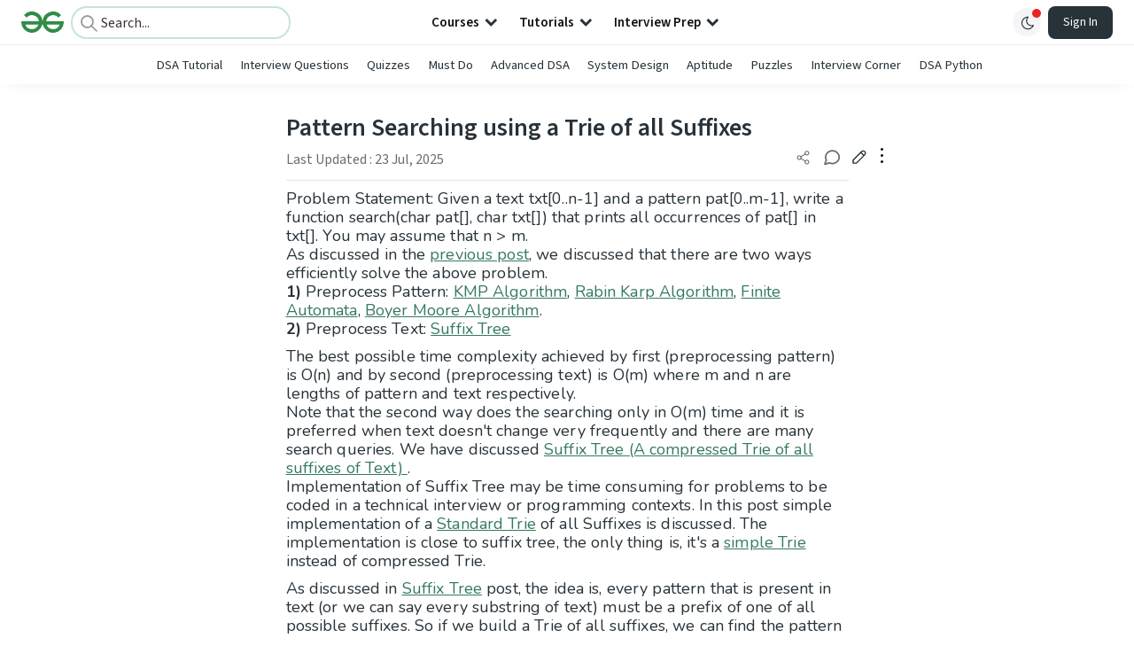

--- FILE ---
content_type: text/html; charset=utf-8
request_url: https://www.geeksforgeeks.org/dsa/pattern-searching-using-trie-suffixes/
body_size: 65152
content:
<!DOCTYPE html><html lang="en"><head><link rel="preconnect" href="https://fonts.googleapis.com"/><link rel="preconnect" href="https://fonts.gstatic.com" crossorigin="true"/><meta charSet="UTF-8"/><meta name="viewport" content="width=device-width, initial-scale=1.0, minimum-scale=0.5, maximum-scale=3.0"/><meta name="robots" content="index, follow, max-image-preview:large, max-snippet:-1"/><link rel="shortcut icon" href="https://media.geeksforgeeks.org/wp-content/cdn-uploads/gfg_favicon.png" type="image/x-icon"/><meta name="theme-color" content="#308D46"/><meta name="image" property="og:image" content="https://media.geeksforgeeks.org/wp-content/cdn-uploads/gfg_200x200-min.png"/><meta property="og:image:type" content="image/png"/><meta property="og:image:width" content="200"/><meta property="og:image:height" content="200"/><meta name="facebook-domain-verification" content="xo7t4ve2wn3ywfkjdvwbrk01pvdond"/><meta property="og:title" content="Pattern Searching using a Trie of all Suffixes - GeeksforGeeks"/><meta name="description" content="Your All-in-One Learning Portal: GeeksforGeeks is a comprehensive educational platform that empowers learners across domains-spanning computer science and programming, school education, upskilling, commerce, software tools, competitive exams, and more."/><meta property="og:url" content="https://www.geeksforgeeks.org/dsa/pattern-searching-using-trie-suffixes/"/><meta name="keywords" content="Data Structures, Algorithms, Python, Java, C, C++, JavaScript, Android Development, SQL, Data Science, Machine Learning, PHP, Web Development, System Design, Tutorial, Technical Blogs, Interview Experience, Interview Preparation, Programming, Competitive Programming, Jobs, Coding Contests, GATE CSE, HTML, CSS, React, NodeJS, Placement, Aptitude, Quiz, Computer Science, Programming Examples, GeeksforGeeks Courses, Puzzles, SSC, Banking, UPSC, Commerce, Finance, CBSE, School, k12, General Knowledge, News, Mathematics, Exams"/><meta property="og:site_name" content="GeeksforGeeks"/><meta property="og:image" content="https://media.geeksforgeeks.org/wp-content/uploads/trieSuffix.jpg"/><meta property="article:section" content="Pattern Searching"/><meta property="article:tag" content="Trie"/><meta property="og:type" content="article"/><meta property="og:locale" content="en_US"/><meta property="article:published_time" content="2014-08-29 10:04:09+00:00"/><meta property="article:modified_time" content="2025-07-23 16:12:56+00:00"/><meta property="og:updated_time" content="2025-07-23 16:12:56+00:00"/><meta property="og:image:secure_url" content="https://media.geeksforgeeks.org/wp-content/uploads/trieSuffix.jpg"/><meta property="og:description" content="Your All-in-One Learning Portal: GeeksforGeeks is a comprehensive educational platform that empowers learners across domains-spanning computer science and programming, school education, upskilling, commerce, software tools, competitive exams, and more."/><script type="application/ld+json">{"@context":"https://schema.org","@type":"Article","mainEntityOfPage":{"@type":"WebPage","id":"https://www.geeksforgeeks.org/dsa/pattern-searching-using-trie-suffixes/"},"headline":"Pattern Searching using a Trie of all Suffixes","datePublished":"2014-08-29 10:04:09","dateModified":"2025-07-23 04:12:56","image":{"@type":"ImageObject","url":"https://media.geeksforgeeks.org/wp-content/uploads/trieSuffix.jpg","width":"678","height":"622"},"author":{"@type":"Organization","name":"GeeksforGeeks","url":"https://www.geeksforgeeks.org/","logo":{"@type":"ImageObject","url":"https://media.geeksforgeeks.org/wp-content/cdn-uploads/logo-new-2.svg","width":"301","height":"40"}},"publisher":{"@type":"Organization","name":"GeeksforGeeks","url":"https://www.geeksforgeeks.org/","logo":{"@type":"ImageObject","url":"https://media.geeksforgeeks.org/wp-content/cdn-uploads/logo-new-2.svg","width":"301","height":"40"}},"description":"Problem Statement: Given a text txt[0..n-1] and a pattern pat[0..m-1], write a function search(char pat[], char txt[]) that prints all occurrences of pat[] in txt[]. You may assume that n &amp;gt; m.As discussed in the previous post, we discussed that there are two ways efficiently solve the above problem.1) Preprocess","about":[{"@type":"Thing","name":"PatternSearching"},{"@type":"Thing","name":"AdvancedDataStructure"},{"@type":"Thing","name":"Dsa"},{"@type":"Thing","name":"Trie"}]}</script><script type="application/ld+json">{"@context":"https://schema.org","@type":"WebSite","name":"GeeksforGeeks","url":"https://www.geeksforgeeks.org/","potentialAction":{"@type":"SearchAction","target":"https://www.geeksforgeeks.org/search/{search_term_string}/","query-input":"required name=search_term_string"}}</script><script type="application/ld+json">{"@context":"https://schema.org","@type":"Organization","name":"GeeksforGeeks","url":"https://www.geeksforgeeks.org/","logo":"https://media.geeksforgeeks.org/wp-content/cdn-uploads/20200817185016/gfg_complete_logo_2x-min.png","description":"Your All-in-One Learning Portal: GeeksforGeeks is a comprehensive educational platform that empowers learners across domains-spanning computer science and programming, school education, upskilling, commerce, software tools, competitive exams, and more.","founder":[{"@type":"Person","name":"Sandeep Jain","url":"https://in.linkedin.com/in/sandeep-jain-b3940815"}],"sameAs":["https://www.facebook.com/geeksforgeeks.org/","https://twitter.com/geeksforgeeks","https://www.linkedin.com/company/1299009","https://www.youtube.com/geeksforgeeksvideos/"]}</script><script type="application/ld+json">{"@context":"https://schema.org","@type":"BreadcrumbList","itemListElement":[{"@type":"ListItem","position":1,"name":"DSA","item":{"@type":"Thing","@id":"https://www.geeksforgeeks.org/category/dsa/"}},{"@type":"ListItem","position":2,"name":"pattern-searching-using-trie-suffixes","item":{"@type":"Thing","@id":"https://www.geeksforgeeks.org/dsa/pattern-searching-using-trie-suffixes/"}}]}</script><script defer="" src="https://apis.google.com/js/platform.js"></script><title>Pattern Searching using a Trie of all Suffixes - GeeksforGeeks</title><link rel="profile" href="http://gmpg.org/xfn/11"/><link rel="pingback" href="https://www.geeksforgeeks.org/x lrpc.php"/><script>
    var arrPostCat = [];
    arrPostCat.push('1749');
arrPostCat.push('1762');
arrPostCat.push('6263');
    var arrPostCatName = "";
    var matching_category = "dsa";
    var tIds = "1749,1762,6263,99";
    var termsNames = "patternsearching,advanceddatastructure,dsa,trie,algorithms";
    var tIdsInclusiveParents = "1749,1762,6263,99";
    var domain = 1;
    var arrPost = [];
    var post_id = "131035";
    var post_type = "post";
    var post_slug = "pattern-searching-using-trie-suffixes";
    var ip = "23.98.142.183";
    var post_title = `Pattern Searching using a Trie of all Suffixes`;
    var post_status = "publish";
    var practiceAPIURL = "https://practiceapi.geeksforgeeks.org/";
    var practiceURL = "https://practice.geeksforgeeks.org/";
    var post_date = "2014-08-29 04:34:09";
    var commentSysUrl = "https://discuss.geeksforgeeks.org/commentEmbedV2.js";
    var link_on_code_run = '';
    var link_search_modal_top = '';
    var country_code_cf = "US";
    var postAdApiUrlString = "1744/6263/1749/1762/6263/99/";
  </script><link rel="canonical" href="https://www.geeksforgeeks.org/dsa/pattern-searching-using-trie-suffixes/"/><link rel="icon" href="https://media.geeksforgeeks.org/wp-content/uploads/gfg_200X200-100x100.png" sizes="32x32"/><link rel="icon" href="https://www.geeksforgeeks.org/wp-content/uploads/gfg_200X200.png" sizes="192x192"/><link rel="apple-touch-icon-precomposed" href="https://www.geeksforgeeks.org/wp-content/uploads/gfg_200X200.png"/><meta name="msapplication-TileImage" content="https://www.geeksforgeeks.org/wp-content/uploads/gfg_200X200.png"/><meta name="next-head-count" content="42"/><style id="stitches">--sxs{--sxs:0 nextui-t-iFDYKV}@media{:root,.nextui-t-iFDYKV{--nextui-fonts-sans:-apple-system, BlinkMacSystemFont, 'Segoe UI','Roboto', 'Oxygen', 'Ubuntu', 'Cantarell', 'Fira Sans', 'Droid Sans','Helvetica Neue', sans-serif;;--nextui-fonts-mono:Menlo, Monaco, 'Lucida Console', 'Liberation Mono', 'DejaVu Sans Mono', 'Bitstream Vera Sans Mono','Courier New', monospace;;--nextui-fontSizes-xs:0.75rem;--nextui-fontSizes-sm:0.875rem;--nextui-fontSizes-base:1rem;--nextui-fontSizes-md:1rem;--nextui-fontSizes-lg:1.125rem;--nextui-fontSizes-xl:1.25rem;--nextui-fontSizes-2xl:1.5rem;--nextui-fontSizes-3xl:1.875rem;--nextui-fontSizes-4xl:2.25rem;--nextui-fontSizes-5xl:3rem;--nextui-fontSizes-6xl:3.75rem;--nextui-fontSizes-7xl:4.5rem;--nextui-fontSizes-8xl:6rem;--nextui-fontSizes-9xl:8rem;--nextui-fontWeights-hairline:100;--nextui-fontWeights-thin:200;--nextui-fontWeights-light:300;--nextui-fontWeights-normal:400;--nextui-fontWeights-medium:500;--nextui-fontWeights-semibold:600;--nextui-fontWeights-bold:700;--nextui-fontWeights-extrabold:800;--nextui-fontWeights-black:900;--nextui-lineHeights-xs:1;--nextui-lineHeights-sm:1.25;--nextui-lineHeights-base:1.5;--nextui-lineHeights-md:1.5;--nextui-lineHeights-lg:1.75;--nextui-lineHeights-xl:1.75;--nextui-lineHeights-2xl:2;--nextui-lineHeights-3xl:2.25;--nextui-lineHeights-4xl:2.5;--nextui-lineHeights-5xl:1;--nextui-lineHeights-6xl:1;--nextui-lineHeights-7xl:1;--nextui-lineHeights-8xl:1;--nextui-lineHeights-9xl:1;--nextui-letterSpacings-tighter:-0.05em;--nextui-letterSpacings-tight:-0.025em;--nextui-letterSpacings-normal:0;--nextui-letterSpacings-wide:0.025em;--nextui-letterSpacings-wider:0.05em;--nextui-letterSpacings-widest:0.1em;--nextui-space-0:0rem;--nextui-space-1:0.125rem;--nextui-space-2:0.25rem;--nextui-space-3:0.375rem;--nextui-space-4:0.5rem;--nextui-space-5:0.625rem;--nextui-space-6:0.75rem;--nextui-space-7:0.875rem;--nextui-space-8:1rem;--nextui-space-9:1.25rem;--nextui-space-10:1.5rem;--nextui-space-11:1.75rem;--nextui-space-12:2rem;--nextui-space-13:2.25rem;--nextui-space-14:2.5rem;--nextui-space-15:2.75rem;--nextui-space-16:3rem;--nextui-space-17:3.5rem;--nextui-space-18:4rem;--nextui-space-20:5rem;--nextui-space-24:6rem;--nextui-space-28:7rem;--nextui-space-32:8rem;--nextui-space-36:9rem;--nextui-space-40:10rem;--nextui-space-44:11rem;--nextui-space-48:12rem;--nextui-space-52:13rem;--nextui-space-56:14rem;--nextui-space-60:15rem;--nextui-space-64:16rem;--nextui-space-72:18rem;--nextui-space-80:20rem;--nextui-space-96:24rem;--nextui-space-xs:0.5rem;--nextui-space-sm:0.75rem;--nextui-space-md:1rem;--nextui-space-lg:1.25rem;--nextui-space-xl:2.25rem;--nextui-space-2xl:3rem;--nextui-space-3xl:5rem;--nextui-space-4xl:10rem;--nextui-space-5xl:14rem;--nextui-space-6xl:18rem;--nextui-space-7xl:24rem;--nextui-space-8xl:32rem;--nextui-space-9xl:40rem;--nextui-space-min:min-content;--nextui-space-max:max-content;--nextui-space-fit:fit-content;--nextui-space-screen:100vw;--nextui-space-full:100%;--nextui-space-px:1px;--nextui-radii-xs:7px;--nextui-radii-sm:9px;--nextui-radii-md:12px;--nextui-radii-base:14px;--nextui-radii-lg:14px;--nextui-radii-xl:18px;--nextui-radii-2xl:24px;--nextui-radii-3xl:32px;--nextui-radii-squared:33%;--nextui-radii-rounded:50%;--nextui-radii-pill:9999px;--nextui-zIndices-1:100;--nextui-zIndices-2:200;--nextui-zIndices-3:300;--nextui-zIndices-4:400;--nextui-zIndices-5:500;--nextui-zIndices-10:1000;--nextui-zIndices-max:9999;--nextui-borderWeights-light:1px;--nextui-borderWeights-normal:2px;--nextui-borderWeights-bold:3px;--nextui-borderWeights-extrabold:4px;--nextui-borderWeights-black:5px;--nextui-transitions-default:all 250ms ease;--nextui-transitions-button:background 0.25s ease 0s, color 0.25s ease 0s, border-color 0.25s ease 0s, box-shadow 0.25s ease 0s, transform 0.25s ease 0s, opacity 0.25s ease 0s;--nextui-transitions-avatar:box-shadow 0.25s ease 0s, opacity 0.25s ease 0s;--nextui-transitions-card:transform 0.25s ease 0s, filter 0.25s ease 0s, box-shadow 0.25s ease 0s;--nextui-transitions-dropdownItem:background 0.12s ease, transform 0.12s ease, color 0.12s ease, box-shadow 0.12s ease 0s;--nextui-breakpoints-xs:650px;--nextui-breakpoints-sm:960px;--nextui-breakpoints-md:1280px;--nextui-breakpoints-lg:1400px;--nextui-breakpoints-xl:1920px;--nextui-colors-white:#ffffff;--nextui-colors-black:#000000;--nextui-colors-primaryLight:var(--nextui-colors-blue200);--nextui-colors-primaryLightHover:var(--nextui-colors-blue300);--nextui-colors-primaryLightActive:var(--nextui-colors-blue400);--nextui-colors-primaryLightContrast:var(--nextui-colors-blue600);--nextui-colors-primary:var(--nextui-colors-blue600);--nextui-colors-primaryBorder:var(--nextui-colors-blue500);--nextui-colors-primaryBorderHover:var(--nextui-colors-blue600);--nextui-colors-primarySolidHover:var(--nextui-colors-blue700);--nextui-colors-primarySolidContrast:var(--nextui-colors-white);--nextui-colors-primaryShadow:var(--nextui-colors-blue500);--nextui-colors-secondaryLight:var(--nextui-colors-purple200);--nextui-colors-secondaryLightHover:var(--nextui-colors-purple300);--nextui-colors-secondaryLightActive:var(--nextui-colors-purple400);--nextui-colors-secondaryLightContrast:var(--nextui-colors-purple600);--nextui-colors-secondary:var(--nextui-colors-purple600);--nextui-colors-secondaryBorder:var(--nextui-colors-purple500);--nextui-colors-secondaryBorderHover:var(--nextui-colors-purple600);--nextui-colors-secondarySolidHover:var(--nextui-colors-purple700);--nextui-colors-secondarySolidContrast:var(--nextui-colors-white);--nextui-colors-secondaryShadow:var(--nextui-colors-purple500);--nextui-colors-successLight:var(--nextui-colors-green200);--nextui-colors-successLightHover:var(--nextui-colors-green300);--nextui-colors-successLightActive:var(--nextui-colors-green400);--nextui-colors-successLightContrast:var(--nextui-colors-green700);--nextui-colors-success:var(--nextui-colors-green600);--nextui-colors-successBorder:var(--nextui-colors-green500);--nextui-colors-successBorderHover:var(--nextui-colors-green600);--nextui-colors-successSolidHover:var(--nextui-colors-green700);--nextui-colors-successSolidContrast:var(--nextui-colors-white);--nextui-colors-successShadow:var(--nextui-colors-green500);--nextui-colors-warningLight:var(--nextui-colors-yellow200);--nextui-colors-warningLightHover:var(--nextui-colors-yellow300);--nextui-colors-warningLightActive:var(--nextui-colors-yellow400);--nextui-colors-warningLightContrast:var(--nextui-colors-yellow700);--nextui-colors-warning:var(--nextui-colors-yellow600);--nextui-colors-warningBorder:var(--nextui-colors-yellow500);--nextui-colors-warningBorderHover:var(--nextui-colors-yellow600);--nextui-colors-warningSolidHover:var(--nextui-colors-yellow700);--nextui-colors-warningSolidContrast:var(--nextui-colors-white);--nextui-colors-warningShadow:var(--nextui-colors-yellow500);--nextui-colors-errorLight:var(--nextui-colors-red200);--nextui-colors-errorLightHover:var(--nextui-colors-red300);--nextui-colors-errorLightActive:var(--nextui-colors-red400);--nextui-colors-errorLightContrast:var(--nextui-colors-red600);--nextui-colors-error:var(--nextui-colors-red600);--nextui-colors-errorBorder:var(--nextui-colors-red500);--nextui-colors-errorBorderHover:var(--nextui-colors-red600);--nextui-colors-errorSolidHover:var(--nextui-colors-red700);--nextui-colors-errorSolidContrast:var(--nextui-colors-white);--nextui-colors-errorShadow:var(--nextui-colors-red500);--nextui-colors-neutralLight:var(--nextui-colors-gray100);--nextui-colors-neutralLightHover:var(--nextui-colors-gray200);--nextui-colors-neutralLightActive:var(--nextui-colors-gray300);--nextui-colors-neutralLightContrast:var(--nextui-colors-gray800);--nextui-colors-neutral:var(--nextui-colors-gray600);--nextui-colors-neutralBorder:var(--nextui-colors-gray400);--nextui-colors-neutralBorderHover:var(--nextui-colors-gray500);--nextui-colors-neutralSolidHover:var(--nextui-colors-gray600);--nextui-colors-neutralSolidContrast:var(--nextui-colors-white);--nextui-colors-neutralShadow:var(--nextui-colors-gray400);--nextui-colors-gradient:linear-gradient(112deg, var(--nextui-colors-cyan600) -63.59%, var(--nextui-colors-pink600) -20.3%, var(--nextui-colors-blue600) 70.46%);--nextui-colors-accents0:var(--nextui-colors-gray50);--nextui-colors-accents1:var(--nextui-colors-gray100);--nextui-colors-accents2:var(--nextui-colors-gray200);--nextui-colors-accents3:var(--nextui-colors-gray300);--nextui-colors-accents4:var(--nextui-colors-gray400);--nextui-colors-accents5:var(--nextui-colors-gray500);--nextui-colors-accents6:var(--nextui-colors-gray600);--nextui-colors-accents7:var(--nextui-colors-gray700);--nextui-colors-accents8:var(--nextui-colors-gray800);--nextui-colors-accents9:var(--nextui-colors-gray900);--nextui-colors-background:var(--nextui-colors-white);--nextui-colors-backgroundAlpha:rgba(255, 255, 255, 0.8);--nextui-colors-foreground:var(--nextui-colors-black);--nextui-colors-backgroundContrast:var(--nextui-colors-white);--nextui-colors-blue50:#EDF5FF;--nextui-colors-blue100:#E1EFFF;--nextui-colors-blue200:#CEE4FE;--nextui-colors-blue300:#B7D5F8;--nextui-colors-blue400:#96C1F2;--nextui-colors-blue500:#5EA2EF;--nextui-colors-blue600:#0072F5;--nextui-colors-blue700:#005FCC;--nextui-colors-blue800:#004799;--nextui-colors-blue900:#00254D;--nextui-colors-purple50:#F7F2FD;--nextui-colors-purple100:#F1E8FB;--nextui-colors-purple200:#EADCF8;--nextui-colors-purple300:#E0CBF5;--nextui-colors-purple400:#D1B1F0;--nextui-colors-purple500:#BC8EE9;--nextui-colors-purple600:#7828C8;--nextui-colors-purple700:#6622AA;--nextui-colors-purple800:#4D1980;--nextui-colors-purple900:#290E44;--nextui-colors-green50:#F1FDF7;--nextui-colors-green100:#E8FCF1;--nextui-colors-green200:#DAFBE8;--nextui-colors-green300:#C8F9DD;--nextui-colors-green400:#ADF5CC;--nextui-colors-green500:#88F1B6;--nextui-colors-green600:#17C964;--nextui-colors-green700:#13A452;--nextui-colors-green800:#108944;--nextui-colors-green900:#06371B;--nextui-colors-yellow50:#FEF9F0;--nextui-colors-yellow100:#FEF5E7;--nextui-colors-yellow200:#FDEFD8;--nextui-colors-yellow300:#FCE7C5;--nextui-colors-yellow400:#FBDBA7;--nextui-colors-yellow500:#F9CB80;--nextui-colors-yellow600:#F5A524;--nextui-colors-yellow700:#B97509;--nextui-colors-yellow800:#925D07;--nextui-colors-yellow900:#4E3104;--nextui-colors-red50:#FEF0F5;--nextui-colors-red100:#FEE7EF;--nextui-colors-red200:#FDD8E5;--nextui-colors-red300:#FCC5D8;--nextui-colors-red400:#FAA8C5;--nextui-colors-red500:#F881AB;--nextui-colors-red600:#F31260;--nextui-colors-red700:#B80A47;--nextui-colors-red800:#910838;--nextui-colors-red900:#4E041E;--nextui-colors-cyan50:#F0FCFF;--nextui-colors-cyan100:#E6FAFE;--nextui-colors-cyan200:#D7F8FE;--nextui-colors-cyan300:#C3F4FD;--nextui-colors-cyan400:#A5EEFD;--nextui-colors-cyan500:#7EE7FC;--nextui-colors-cyan600:#06B7DB;--nextui-colors-cyan700:#09AACD;--nextui-colors-cyan800:#0E8AAA;--nextui-colors-cyan900:#053B48;--nextui-colors-pink50:#FFF0FB;--nextui-colors-pink100:#FFE5F8;--nextui-colors-pink200:#FFD6F3;--nextui-colors-pink300:#FFC2EE;--nextui-colors-pink400:#FFA3E5;--nextui-colors-pink500:#FF7AD9;--nextui-colors-pink600:#FF4ECD;--nextui-colors-pink700:#D6009A;--nextui-colors-pink800:#B80084;--nextui-colors-pink900:#4D0037;--nextui-colors-gray50:#F1F3F5;--nextui-colors-gray100:#ECEEF0;--nextui-colors-gray200:#E6E8EB;--nextui-colors-gray300:#DFE3E6;--nextui-colors-gray400:#D7DBDF;--nextui-colors-gray500:#C1C8CD;--nextui-colors-gray600:#889096;--nextui-colors-gray700:#7E868C;--nextui-colors-gray800:#687076;--nextui-colors-gray900:#11181C;--nextui-colors-text:var(--nextui-colors-gray900);--nextui-colors-link:var(--nextui-colors-blue600);--nextui-colors-codeLight:var(--nextui-colors-pink100);--nextui-colors-code:var(--nextui-colors-pink600);--nextui-colors-selection:var(--nextui-colors-blue200);--nextui-colors-border:rgba(0, 0, 0, 0.15);--nextui-shadows-xs:0 2px 8px 1px rgb(104 112 118 / 0.07), 0 1px 1px -1px rgb(104 112 118 / 0.04);--nextui-shadows-sm:0 2px 8px 2px rgb(104 112 118 / 0.07), 0 2px 4px -1px rgb(104 112 118 / 0.04);--nextui-shadows-md:0 12px 20px 6px rgb(104 112 118 / 0.08);--nextui-shadows-lg:0 12px 34px 6px rgb(104 112 118 / 0.18);--nextui-shadows-xl:0 25px 65px 0px rgb(104 112 118 / 0.35);--nextui-dropShadows-xs:drop-shadow(0 2px 4px rgb(104 112 118 / 0.07)) drop-shadow(0 1px 1px rgb(104 112 118 / 0.04));--nextui-dropShadows-sm:drop-shadow(0 2px 8px rgb(104 112 118 / 0.07)) drop-shadow(0 2px 4px rgb(104 112 118 / 0.04));--nextui-dropShadows-md:drop-shadow(0 4px 12px rgb(104 112 118 / 0.08)) drop-shadow(0 20px 8px rgb(104 112 118 / 0.04));--nextui-dropShadows-lg:drop-shadow(0 12px 24px rgb(104 112 118 / 0.15)) drop-shadow(0 12px 14px rgb(104 112 118 / 0.1));--nextui-dropShadows-xl:drop-shadow(0 25px 34px rgb(104 112 118 / 0.35))}}--sxs{--sxs:1 nextui-k-dPxXDy nextui-k-jjQGhG nextui-k-eKsxVP nextui-k-fehnNV nextui-k-dSVASG nextui-k-fLOxFp nextui-k-itSsug nextui-k-kczHuk nextui-k-gWfstQ nextui-k-jvYHWg nextui-k-khapXo nextui-k-jtoOCl nextui-k-coIGzE nextui-k-gJKQzh nextui-k-fyNack nextui-k-fAlzUo nextui-k-dfOUfo nextui-k-AVtYN eKDgFc}@media{@keyframes nextui-k-dPxXDy{0%{opacity:0;transform:scale(0.25)}30%{opacity:1}80%{opacity:0.5}100%{transform:scale(28);opacity:0}}@keyframes nextui-k-jjQGhG{0%{background-position:200% 0}to{background-position:-200% 0}}@keyframes nextui-k-eKsxVP{0%{opacity:1}100%{opacity:0.15}}@keyframes nextui-k-fehnNV{0%{transform:rotate(0deg)}100%{transform:rotate(360deg)}}@keyframes nextui-k-dSVASG{0%{transform:translate(0px, 0px)}50%{transform:translate(0, calc(calc(var(--nextui--loadingSize)*-1) * 1.4))}100%{transform:translate(0px, 0px)}}@keyframes nextui-k-fLOxFp{0%{opacity:0.2}20%{opacity:1}100%{opacity:0.2}}@keyframes nextui-k-itSsug{0%{left:-40%}100%{left:100%}}@keyframes nextui-k-kczHuk{0%{transform:scale(1)}60%{transform:scale(var(--nextui--paginationScaleTransform))}100%{transform:scale(1)}}@keyframes nextui-k-gWfstQ{100%{stroke-dashoffset:0}}@keyframes nextui-k-jvYHWg{0%{opacity:0;transform:scale(0.2) translate(50%, -50%)}60%{opacity:0.75;transform:scale(1.2) translate(50%, -50%)}100%{opacity:1;transform:scale(1) translate(50%, -50%)}}@keyframes nextui-k-khapXo{0%{opacity:1;transform:scale(1) translate(50%, -50%)}100%{opacity:0;transform:scale(0.2) translate(50%, -50%)}}@keyframes nextui-k-jtoOCl{0%{opacity:0;transform:scale(0.2) translate(-50%, -50%)}60%{opacity:0.75;transform:scale(1.2) translate(-50%, -50%)}100%{opacity:1;transform:scale(1) translate(-50%, -50%)}}@keyframes nextui-k-coIGzE{0%{opacity:1;transform:scale(1) translate(-50%, -50%)}100%{opacity:0;transform:scale(0.2) translate(-50%, -50%)}}@keyframes nextui-k-gJKQzh{0%{opacity:0;transform:scale(0.2) translate(50%, 50%)}60%{opacity:0.75;transform:scale(1.2) translate(50%, 50%)}100%{opacity:1;transform:scale(1) translate(50%, 50%)}}@keyframes nextui-k-fyNack{0%{opacity:1;transform:scale(1) translate(50%, 50%)}100%{opacity:0;transform:scale(0.2) translate(50%, 50%)}}@keyframes nextui-k-fAlzUo{0%{opacity:0;transform:scale(0.2) translate(-50%, 50%)}60%{opacity:0.75;transform:scale(1.2) translate(-50%, 50%)}100%{opacity:1;transform:scale(1) translate(-50%, 50%)}}@keyframes nextui-k-dfOUfo{0%{opacity:1;transform:scale(1) translate(-50%, 50%)}100%{opacity:0;transform:scale(0.2) translate(-50%, 50%)}}@keyframes nextui-k-AVtYN{0%{opacity:1}50%{opacity:0.4;transform:scale(0.5)}100%{opacity:1}}*,*:before,*:after{box-sizing:border-box;text-rendering:geometricPrecision;-webkit-tap-highlight-color:transparent}html{font-size:var(--nextui-fontSizes-base)}body{margin:0;padding:0;min-height:100%;position:relative;overflow-x:hidden;-webkit-font-smoothing:antialiased;-moz-osx-font-smoothing:grayscale;text-rendering:optimizeLegibility;font-size:var(--nextui-fontSizes-base);line-height:var(--nextui-lineHeights-md);font-family:var(--nextui-fonts-sans)}html,body{background-color:var(--nextui-colors-background);color:var(--nextui-colors-text)}p,small{color:inherit;letter-spacing:var(--nextui-letterSpacings-tighter);font-weight:var(--nextui-fontWeights-normal);font-family:var(--nextui-fonts-sans)}p{font-size:var(--nextui-fontSizes-base);line-height:var(--nextui-lineHeights-lg)}small{margin:0;line-height:var(--nextui-lineHeights-xs);font-size:var(--nextui-fontSizes-xs)}b{font-weight:var(--nextui-fontWeights-semibold)}span{font-size:inherit;color:inherit;font-weight:inherit}img{max-width:100%}a{cursor:pointer;font-size:inherit;-webkit-touch-callout:none;-webkit-tap-highlight-color:rgba(0, 0, 0, 0);-webkit-box-align:center;align-items:center;color:var(--nextui-colors-link);text-decoration:none}a:hover{text-decoration:none}ul,ol{padding:0;list-style-type:none;margin:var(--nextui-space-sm) var(--nextui-space-sm) var(--nextui-space-sm) var(--nextui-space-lg);color:var(--nextui-colors-foreground)}ol{list-style-type:decimal}li{margin-bottom:var(--nextui-space-5);font-size:var(--nextui-fontSizes-base);line-height:var(--nextui-lineHeights-lg)}h1,h2,h3,h4,h5,h6{color:inherit;margin:0 0 var(--nextui-space-5) 0}h1{letter-spacing:var(--nextui-letterSpacings-tighter);font-size:var(--nextui-fontSizes-5xl);line-height:var(--nextui-lineHeights-md);font-weight:var(--nextui-fontWeights-bold)}h2{letter-spacing:var(--nextui-letterSpacings-tighter);font-size:var(--nextui-fontSizes-4xl);font-weight:var(--nextui-fontWeights-semibold)}h3{letter-spacing:var(--nextui-letterSpacings-tighter);font-size:var(--nextui-fontSizes-2xl);font-weight:var(--nextui-fontWeights-semibold)}h4{letter-spacing:var(--nextui-letterSpacings-tighter);font-size:var(--nextui-fontSizes-xl);font-weight:var(--nextui-fontWeights-semibold)}h5{letter-spacing:var(--nextui-letterSpacings-tight);font-size:var(--nextui-fontSizes-md);font-weight:var(--nextui-fontWeights-semibold)}h6{letter-spacing:var(--nextui-letterSpacings-tight);font-size:var(--nextui-fontSizes-sm);font-weight:var(--nextui-fontWeights-semibold)}button,input,select,textarea{font-family:inherit;font-size:inherit;line-height:inherit;color:inherit;margin:0}button:focus,input:focus,select:focus,textarea:focus{outline:none}code{color:var(--nextui-colors-code);padding:var(--nextui-space-1) var(--nextui-space-2);border-radius:var(--nextui-radii-xs);background:var(--nextui-colors-codeLight);font-family:var(--nextui-fonts-mono);font-size:var(--nextui-fontSizes-sm);white-space:pre-wrap;transition:opacity 0.25s ease 0s}code:hover{opacity:0.8}pre{overflow:auto;white-space:pre;text-align:left;font-size:var(--nextui-fontSizes-sm);border-radius:var(--nextui-radii-lg);padding:var(--nextui-space-md) var(--nextui-space-lg);margin:var(--nextui-space-lg) 0;font-family:var(--nextui-fonts-mono);line-height:var(--nextui-lineHeights-md);webkit-overflow-scrolling:touch}pre code{color:var(--nextui-colors-foreground);font-size:var(--nextui-fontSizes-sm);line-height:var(--nextui-lineHeights-sm);white-space:pre}pre code:before,pre code:after{display:none}pre p{margin:0}pre::-webkit-scrollbar{display:none;width:0;height:0;background:transparent}hr{background:var(--nextui-colors-border);border-color:transparent;border-width:0px;border-style:none;height:1px}details{background-color:var(--nextui-colors-accents1);border:none}details:focus,details:hover,details:active{outline:none}summary{cursor:pointer;-webkit-user-select:none;user-select:none;list-style:none;outline:none}summary::-webkit-details-marker,summary::before{display:none}summary::-moz-list-bullet{font-size:0}summary:focus,summary:hover,summary:active{outline:none;list-style:none}::selection{background-color:var(--nextui-colors-selection)}blockquote{padding:var(--nextui-space-md) var(--nextui-space-lg);color:var(--nextui-colors-accents7);background-color:var(--nextui-colors-accents0);border-radius:var(--nextui-radii-lg);margin:var(--nextui-space-10) 0}blockquote *:first-child{margin-top:0}blockquote *:last-child{margin-bottom:0}kbd{width:-moz-fit-content;width:fit-content;text-align:center;display:inline-block;color:var(--nextui-colors-accents8);background:var(--nextui-colors-accents0);border:1px solid var(--nextui-colors-border);box-shadow:0 0 1px 0 rgb(0 0 0 / 14%);font-family:var(--nextui-fonts-sans);border-radius:5px;padding:var(--nextui-space-1) var(--nextui-space-3);margin-left:var(--nextui-space-1);margin-right:var(--nextui-space-1);line-height:var(--nextui-lineHeights-sm);font-size:var(--nextui-fontSizes-sm)}kbd + kbd{margin-left:var(--nextui-space-2)}dl,dd,hr,figure,p{margin:0}}--sxs{--sxs:2 nextui-c-iVzbCs nextui-c-FIiRH nextui-c-kbhVdb nextui-c-kRHeuF nextui-c-eKVPvf nextui-c-cUthvm nextui-c-huiNHE nextui-c-fItrmj nextui-c-eKuzCY nextui-c-cAbbLF nextui-c-kSOHfs}@media{.nextui-c-iVzbCs{opacity:0;margin:0 auto;position:relative;overflow:hidden;max-width:100%;transition:transform 250ms ease 0ms, opacity 200ms ease-in 0ms}@media (prefers-reduced-motion: reduce){.nextui-c-iVzbCs{transition:none}}.nextui-c-FIiRH{position:absolute;top:0;left:0;right:0;bottom:0;width:100%;height:100%;border-radius:inherit;background-image:linear-gradient(270deg, var(--nextui-colors-accents1), var(--nextui-colors-accents2), var(--nextui-colors-accents2), var(--nextui-colors-accents1));background-size:400% 100%;animation:nextui-k-jjQGhG 5s ease-in-out infinite;transition:opacity 300ms ease-out}.nextui-c-kbhVdb{width:100%;height:100%;display:block}.nextui-c-kRHeuF{margin:0;box-sizing:border-box;padding:var(--nextui--gridGapUnit)}.nextui-c-eKVPvf{margin:0;padding:0;display:inline-flex;position:relative;font-variant:tabular-nums;font-feature-settings:tnum}.nextui-c-cUthvm{border:none;position:relative;display:inline-flex;margin:0 var(--nextui--paginationItemMargin);align-items:center;justify-content:center;padding:0;box-sizing:border-box;text-transform:capitalize;-webkit-user-select:none;-webkit-user-select:none;user-select:none;white-space:nowrap;text-align:center;vertical-align:middle;box-shadow:none;outline:none;height:var(--nextui--paginationSize);min-width:var(--nextui--paginationSize);font-size:inherit;cursor:pointer;border-radius:var(--nextui--paginationItemRadius);color:var(--nextui-colors-text);background:var(--nextui-colors-accents0)}@media (prefers-reduced-motion: reduce){.nextui-c-cUthvm{transition:none}}.nextui-c-cUthvm:hover{background:var(--nextui-colors-accents1)}.nextui-c-cUthvm .nextui-c-eKuzCY{width:var(--nextui--paginationFontSize);height:var(--nextui--paginationFontSize)}.nextui-c-cUthvm .nextui-c-kSOHfs{width:var(--nextui--paginationFontSize);height:var(--nextui--paginationFontSize)}.nextui-c-huiNHE{-webkit-tap-highlight-color:transparent}.nextui-c-huiNHE:focus:not(.nextui-c-huiNHE:focus-visible){box-shadow:none}.nextui-c-huiNHE:focus{outline:none;box-shadow:0 0 0 2px var(--nextui-colors-background), 0 0 0 4px var(--nextui-colors-primary)}@media not all and (min-resolution:.001dpcm){.nextui-c-huiNHE{-webkit-tap-highlight-color:transparent;outline:none}}.nextui-c-fItrmj{position:relative;display:inline-flex;align-items:center;top:0;left:0;z-index:var(--nextui-zIndices-2)}.nextui-c-eKuzCY{transform:rotate(180deg)}.nextui-c-cAbbLF{position:absolute;contain:strict;top:0px;z-index:var(--nextui-zIndices-1);background:var(--nextui--paginationColor);border-radius:var(--nextui--paginationItemRadius);height:var(--nextui--paginationSize);min-width:var(--nextui--paginationSize);animation-name:nextui-k-kczHuk;animation-direction:normal}.nextui-c-cAbbLF.nextui-pagination-highlight--moving{transform:scale(var(--nextui--paginationScaleTransform))}@media (prefers-reduced-motion: reduce){.nextui-c-cAbbLF{transition:none}}@media (prefers-reduced-motion: reduce){.nextui-c-cAbbLF.nextui-pagination-highlight--moving{transform:scale(1)}}.nextui-c-kSOHfs{color:currentColor;stroke:currentColor}}--sxs{--sxs:3 nextui-c-iVzbCs-bDGmTT-ready-true nextui-c-eKVPvf-eRVXIx-color-success nextui-c-eKVPvf-UECOZ-size-md nextui-c-eKVPvf-iTJsWG-borderWeight-normal nextui-c-eKVPvf-ibzOHM-onlyDots-false nextui-c-eKVPvf-bNGYLg-rounded-false nextui-c-eKVPvf-QbeIJ-noMargin-false nextui-c-cUthvm-gZRAkC-disabled-true nextui-c-cUthvm-SWDEj-animated-true nextui-c-eKuzCY-xROYZ-isPrev-true nextui-c-cAbbLF-QIzBs-animated-true nextui-c-cAbbLF-gZGrDk-shadow-true nextui-c-cUthvm-dZWCtT-active-true}@media{.nextui-c-iVzbCs-bDGmTT-ready-true{opacity:1}.nextui-c-eKVPvf-eRVXIx-color-success{--nextui--paginationColor:var(--nextui-colors-success);--nextui--paginationShadowColor:var(--nextui-colors-successShadow)}.nextui-c-eKVPvf-UECOZ-size-md{--nextui--paginationWidth:var(--nextui-space-13);--nextui--paginationFontSize:var(--nextui-space-7);font-size:var(--nextui--paginationFontSize)}.nextui-c-eKVPvf-iTJsWG-borderWeight-normal{--nextui--paginationItemBorderWeight:var(--nextui-borderWeights-normal)}.nextui-c-eKVPvf-ibzOHM-onlyDots-false{--nextui--paginationSize:var(--nextui--paginationWidth);--nextui--paginationScaleTransform:1.1}.nextui-c-eKVPvf-bNGYLg-rounded-false{--nextui--paginationItemRadius:var(--nextui-radii-squared)}.nextui-c-eKVPvf-QbeIJ-noMargin-false{--nextui--paginationItemMargin:var(--nextui-space-1)}.nextui-c-cUthvm-gZRAkC-disabled-true{color:var(--nextui-colors-accents5);cursor:not-allowed}.nextui-c-cUthvm-SWDEj-animated-true{transition:transform 0.25s ease 0s, background 0.25s ease 0s, box-shadow 0.25s ease 0s}.nextui-c-eKuzCY-xROYZ-isPrev-true{transform:rotate(0deg)}.nextui-c-cAbbLF-QIzBs-animated-true{animation-duration:350ms;animation-timing-function:ease;transition:left 350ms ease 0s, transform 300ms ease 0s}.nextui-c-cAbbLF-gZGrDk-shadow-true{box-shadow:0 4px 14px 0 var(--nextui--paginationShadowColor)}.nextui-c-cUthvm-dZWCtT-active-true{font-weight:var(--nextui-fontWeights-bold);cursor:default;box-shadow:var(--nextui-shadows-sm)}.nextui-c-cUthvm-dZWCtT-active-true .nextui-c-fItrmj{color:var(--nextui-colors-white)}}--sxs{--sxs:6 nextui-c-iVzbCs-ieUYNBT-css nextui-c-FIiRH-ibDGmTT-css nextui-c-kbhVdb-iUwpmy-css nextui-c-iVzbCs-iyXqdA-css nextui-c-kbhVdb-ikZHsFe-css nextui-c-kRHeuF-ibhkOxP-css nextui-c-kRHeuF-icxokNG-css nextui-c-cAbbLF-ikgtVxo-css}@media{.nextui-c-iVzbCs-ieUYNBT-css{width:500px;height:280px}.nextui-c-FIiRH-ibDGmTT-css{opacity:1}.nextui-c-kbhVdb-iUwpmy-css{object-fit:fill}.nextui-c-iVzbCs-iyXqdA-css{width:60px;height:60px}.nextui-c-kbhVdb-ikZHsFe-css{object-fit:scale-down}.nextui-c-kRHeuF-ibhkOxP-css{align-items:;align-content:;justify-content:;flex-direction:}.nextui-c-kRHeuF-ibhkOxP-css.xs{flex-grow:1;display:inherit;max-width:100%;flex-basis:0}@media (max-width: 650px){.nextui-c-kRHeuF-ibhkOxP-css.xs{flex-grow:1;display:inherit;max-width:100%;flex-basis:0}}@media (min-width: 960px){.nextui-c-kRHeuF-ibhkOxP-css.sm{flex-grow:1;display:inherit;max-width:100%;flex-basis:0}}@media (min-width: 1280px){.nextui-c-kRHeuF-ibhkOxP-css.md{flex-grow:1;display:inherit;max-width:100%;flex-basis:0}}@media (min-width: 1400px){.nextui-c-kRHeuF-ibhkOxP-css.lg{flex-grow:1;display:inherit;max-width:100%;flex-basis:0}}@media (min-width: 1920px){.nextui-c-kRHeuF-ibhkOxP-css.xl{flex-grow:1;display:inherit;max-width:100%;flex-basis:0}}.nextui-c-kRHeuF-ibhkOxP-css{--nextui--gridGapUnit:calc(2 * var(--nextui-space-3));display:flex;flex-wrap:wrap;box-sizing:border-box;margin:calc(-1 * var(--nextui--gridGapUnit));width:calc(100% + var(--nextui--gridGapUnit) * 2)}.nextui-c-kRHeuF-icxokNG-css{align-items:;align-content:;justify-content:;flex-direction:}.nextui-c-kRHeuF-icxokNG-css.xs{flex-grow:0;display:inherit;max-width:100%;flex-basis:100%}@media (max-width: 650px){.nextui-c-kRHeuF-icxokNG-css.xs{flex-grow:0;display:inherit;max-width:100%;flex-basis:100%}}@media (min-width: 960px){.nextui-c-kRHeuF-icxokNG-css.sm{flex-grow:1;display:inherit;max-width:100%;flex-basis:0}}@media (min-width: 1280px){.nextui-c-kRHeuF-icxokNG-css.md{flex-grow:1;display:inherit;max-width:100%;flex-basis:0}}@media (min-width: 1400px){.nextui-c-kRHeuF-icxokNG-css.lg{flex-grow:1;display:inherit;max-width:100%;flex-basis:0}}@media (min-width: 1920px){.nextui-c-kRHeuF-icxokNG-css.xl{flex-grow:1;display:inherit;max-width:100%;flex-basis:0}}.nextui-c-cAbbLF-ikgtVxo-css{left:var(--nextui--paginationLeft)}}</style><meta name="description" content="Your All-in-One Learning Portal. It contains well written, well thought and well explained computer science and programming articles, quizzes and practice/competitive programming/company interview Questions."/><link rel="preconnect" href="https://fonts.gstatic.com" crossorigin /><link rel="preload" href="https://assets.geeksforgeeks.org/gfg-assets/_next/static/css/85a50a24f5138894.css" as="style"/><link rel="stylesheet" href="https://assets.geeksforgeeks.org/gfg-assets/_next/static/css/85a50a24f5138894.css" data-n-g=""/><link rel="preload" href="https://assets.geeksforgeeks.org/gfg-assets/_next/static/css/cd317c74743fed43.css" as="style"/><link rel="stylesheet" href="https://assets.geeksforgeeks.org/gfg-assets/_next/static/css/cd317c74743fed43.css" data-n-p=""/><link rel="preload" href="https://assets.geeksforgeeks.org/gfg-assets/_next/static/css/1142cfe37dce110f.css" as="style"/><link rel="stylesheet" href="https://assets.geeksforgeeks.org/gfg-assets/_next/static/css/1142cfe37dce110f.css"/><noscript data-n-css=""></noscript><script defer="" nomodule="" src="https://assets.geeksforgeeks.org/gfg-assets/_next/static/chunks/polyfills-c67a75d1b6f99dc8.js"></script><script src="https://assets.geeksforgeeks.org/codetabs/v5/codetabs.js" environment="production" domain="next" no-scroll="true" defer="" data-nscript="beforeInteractive"></script><script defer="" src="https://assets.geeksforgeeks.org/gfg-assets/_next/static/chunks/9873.0a8f63b716070844.js"></script><script defer="" src="https://assets.geeksforgeeks.org/gfg-assets/_next/static/chunks/3914.951f46ff700fc404.js"></script><script defer="" src="https://assets.geeksforgeeks.org/gfg-assets/_next/static/chunks/1119.ecfb8447af8524c5.js"></script><script defer="" src="https://assets.geeksforgeeks.org/gfg-assets/_next/static/chunks/7792.f845f4f2c2ed5c7d.js"></script><script src="https://assets.geeksforgeeks.org/gfg-assets/_next/static/chunks/webpack-e438beb1a35edd3f.js" defer=""></script><script src="https://assets.geeksforgeeks.org/gfg-assets/_next/static/chunks/framework-3412d1150754b2fb.js" defer=""></script><script src="https://assets.geeksforgeeks.org/gfg-assets/_next/static/chunks/main-83950604a31ac5bb.js" defer=""></script><script src="https://assets.geeksforgeeks.org/gfg-assets/_next/static/chunks/pages/_app-f8a1abfbfceec2db.js" defer=""></script><script src="https://assets.geeksforgeeks.org/gfg-assets/_next/static/chunks/4874-57a7136eb710aa7f.js" defer=""></script><script src="https://assets.geeksforgeeks.org/gfg-assets/_next/static/chunks/6317-4048f7c64ad5dcbc.js" defer=""></script><script src="https://assets.geeksforgeeks.org/gfg-assets/_next/static/chunks/pages/%5B...params%5D-24da06665ebc933e.js" defer=""></script><script src="https://assets.geeksforgeeks.org/gfg-assets/_next/static/gIrErSkAcuHzwhk48FstG/_buildManifest.js" defer=""></script><script src="https://assets.geeksforgeeks.org/gfg-assets/_next/static/gIrErSkAcuHzwhk48FstG/_ssgManifest.js" defer=""></script><style data-href="https://fonts.googleapis.com/css2?family=Nunito:wght@400;700&family=Source+Sans+3:wght@400;600&display=swap">@font-face{font-family:'Nunito';font-style:normal;font-weight:400;font-display:swap;src:url(https://fonts.gstatic.com/l/font?kit=XRXI3I6Li01BKofiOc5wtlZ2di8HDLshRTA&skey=27bb6aa8eea8a5e7&v=v32) format('woff')}@font-face{font-family:'Nunito';font-style:normal;font-weight:700;font-display:swap;src:url(https://fonts.gstatic.com/l/font?kit=XRXI3I6Li01BKofiOc5wtlZ2di8HDFwmRTA&skey=27bb6aa8eea8a5e7&v=v32) format('woff')}@font-face{font-family:'Source Sans 3';font-style:normal;font-weight:400;font-display:swap;src:url(https://fonts.gstatic.com/l/font?kit=nwpBtKy2OAdR1K-IwhWudF-R9QMylBJAV3Bo8Ky461EO&skey=1497ac707ba83cff&v=v19) format('woff')}@font-face{font-family:'Source Sans 3';font-style:normal;font-weight:600;font-display:swap;src:url(https://fonts.gstatic.com/l/font?kit=nwpBtKy2OAdR1K-IwhWudF-R9QMylBJAV3Bo8Kxm7FEO&skey=1497ac707ba83cff&v=v19) format('woff')}@font-face{font-family:'Nunito';font-style:normal;font-weight:400;font-display:swap;src:url(https://fonts.gstatic.com/s/nunito/v32/XRXV3I6Li01BKofIOOaBTMnFcQIG.woff2) format('woff2');unicode-range:U+0460-052F,U+1C80-1C8A,U+20B4,U+2DE0-2DFF,U+A640-A69F,U+FE2E-FE2F}@font-face{font-family:'Nunito';font-style:normal;font-weight:400;font-display:swap;src:url(https://fonts.gstatic.com/s/nunito/v32/XRXV3I6Li01BKofIMeaBTMnFcQIG.woff2) format('woff2');unicode-range:U+0301,U+0400-045F,U+0490-0491,U+04B0-04B1,U+2116}@font-face{font-family:'Nunito';font-style:normal;font-weight:400;font-display:swap;src:url(https://fonts.gstatic.com/s/nunito/v32/XRXV3I6Li01BKofIOuaBTMnFcQIG.woff2) format('woff2');unicode-range:U+0102-0103,U+0110-0111,U+0128-0129,U+0168-0169,U+01A0-01A1,U+01AF-01B0,U+0300-0301,U+0303-0304,U+0308-0309,U+0323,U+0329,U+1EA0-1EF9,U+20AB}@font-face{font-family:'Nunito';font-style:normal;font-weight:400;font-display:swap;src:url(https://fonts.gstatic.com/s/nunito/v32/XRXV3I6Li01BKofIO-aBTMnFcQIG.woff2) format('woff2');unicode-range:U+0100-02BA,U+02BD-02C5,U+02C7-02CC,U+02CE-02D7,U+02DD-02FF,U+0304,U+0308,U+0329,U+1D00-1DBF,U+1E00-1E9F,U+1EF2-1EFF,U+2020,U+20A0-20AB,U+20AD-20C0,U+2113,U+2C60-2C7F,U+A720-A7FF}@font-face{font-family:'Nunito';font-style:normal;font-weight:400;font-display:swap;src:url(https://fonts.gstatic.com/s/nunito/v32/XRXV3I6Li01BKofINeaBTMnFcQ.woff2) format('woff2');unicode-range:U+0000-00FF,U+0131,U+0152-0153,U+02BB-02BC,U+02C6,U+02DA,U+02DC,U+0304,U+0308,U+0329,U+2000-206F,U+20AC,U+2122,U+2191,U+2193,U+2212,U+2215,U+FEFF,U+FFFD}@font-face{font-family:'Nunito';font-style:normal;font-weight:700;font-display:swap;src:url(https://fonts.gstatic.com/s/nunito/v32/XRXV3I6Li01BKofIOOaBTMnFcQIG.woff2) format('woff2');unicode-range:U+0460-052F,U+1C80-1C8A,U+20B4,U+2DE0-2DFF,U+A640-A69F,U+FE2E-FE2F}@font-face{font-family:'Nunito';font-style:normal;font-weight:700;font-display:swap;src:url(https://fonts.gstatic.com/s/nunito/v32/XRXV3I6Li01BKofIMeaBTMnFcQIG.woff2) format('woff2');unicode-range:U+0301,U+0400-045F,U+0490-0491,U+04B0-04B1,U+2116}@font-face{font-family:'Nunito';font-style:normal;font-weight:700;font-display:swap;src:url(https://fonts.gstatic.com/s/nunito/v32/XRXV3I6Li01BKofIOuaBTMnFcQIG.woff2) format('woff2');unicode-range:U+0102-0103,U+0110-0111,U+0128-0129,U+0168-0169,U+01A0-01A1,U+01AF-01B0,U+0300-0301,U+0303-0304,U+0308-0309,U+0323,U+0329,U+1EA0-1EF9,U+20AB}@font-face{font-family:'Nunito';font-style:normal;font-weight:700;font-display:swap;src:url(https://fonts.gstatic.com/s/nunito/v32/XRXV3I6Li01BKofIO-aBTMnFcQIG.woff2) format('woff2');unicode-range:U+0100-02BA,U+02BD-02C5,U+02C7-02CC,U+02CE-02D7,U+02DD-02FF,U+0304,U+0308,U+0329,U+1D00-1DBF,U+1E00-1E9F,U+1EF2-1EFF,U+2020,U+20A0-20AB,U+20AD-20C0,U+2113,U+2C60-2C7F,U+A720-A7FF}@font-face{font-family:'Nunito';font-style:normal;font-weight:700;font-display:swap;src:url(https://fonts.gstatic.com/s/nunito/v32/XRXV3I6Li01BKofINeaBTMnFcQ.woff2) format('woff2');unicode-range:U+0000-00FF,U+0131,U+0152-0153,U+02BB-02BC,U+02C6,U+02DA,U+02DC,U+0304,U+0308,U+0329,U+2000-206F,U+20AC,U+2122,U+2191,U+2193,U+2212,U+2215,U+FEFF,U+FFFD}@font-face{font-family:'Source Sans 3';font-style:normal;font-weight:400;font-display:swap;src:url(https://fonts.gstatic.com/s/sourcesans3/v19/nwpStKy2OAdR1K-IwhWudF-R3wIaZejf5HdF8Q.woff2) format('woff2');unicode-range:U+0460-052F,U+1C80-1C8A,U+20B4,U+2DE0-2DFF,U+A640-A69F,U+FE2E-FE2F}@font-face{font-family:'Source Sans 3';font-style:normal;font-weight:400;font-display:swap;src:url(https://fonts.gstatic.com/s/sourcesans3/v19/nwpStKy2OAdR1K-IwhWudF-R3wsaZejf5HdF8Q.woff2) format('woff2');unicode-range:U+0301,U+0400-045F,U+0490-0491,U+04B0-04B1,U+2116}@font-face{font-family:'Source Sans 3';font-style:normal;font-weight:400;font-display:swap;src:url(https://fonts.gstatic.com/s/sourcesans3/v19/nwpStKy2OAdR1K-IwhWudF-R3wMaZejf5HdF8Q.woff2) format('woff2');unicode-range:U+1F00-1FFF}@font-face{font-family:'Source Sans 3';font-style:normal;font-weight:400;font-display:swap;src:url(https://fonts.gstatic.com/s/sourcesans3/v19/nwpStKy2OAdR1K-IwhWudF-R3wwaZejf5HdF8Q.woff2) format('woff2');unicode-range:U+0370-0377,U+037A-037F,U+0384-038A,U+038C,U+038E-03A1,U+03A3-03FF}@font-face{font-family:'Source Sans 3';font-style:normal;font-weight:400;font-display:swap;src:url(https://fonts.gstatic.com/s/sourcesans3/v19/nwpStKy2OAdR1K-IwhWudF-R3wAaZejf5HdF8Q.woff2) format('woff2');unicode-range:U+0102-0103,U+0110-0111,U+0128-0129,U+0168-0169,U+01A0-01A1,U+01AF-01B0,U+0300-0301,U+0303-0304,U+0308-0309,U+0323,U+0329,U+1EA0-1EF9,U+20AB}@font-face{font-family:'Source Sans 3';font-style:normal;font-weight:400;font-display:swap;src:url(https://fonts.gstatic.com/s/sourcesans3/v19/nwpStKy2OAdR1K-IwhWudF-R3wEaZejf5HdF8Q.woff2) format('woff2');unicode-range:U+0100-02BA,U+02BD-02C5,U+02C7-02CC,U+02CE-02D7,U+02DD-02FF,U+0304,U+0308,U+0329,U+1D00-1DBF,U+1E00-1E9F,U+1EF2-1EFF,U+2020,U+20A0-20AB,U+20AD-20C0,U+2113,U+2C60-2C7F,U+A720-A7FF}@font-face{font-family:'Source Sans 3';font-style:normal;font-weight:400;font-display:swap;src:url(https://fonts.gstatic.com/s/sourcesans3/v19/nwpStKy2OAdR1K-IwhWudF-R3w8aZejf5Hc.woff2) format('woff2');unicode-range:U+0000-00FF,U+0131,U+0152-0153,U+02BB-02BC,U+02C6,U+02DA,U+02DC,U+0304,U+0308,U+0329,U+2000-206F,U+20AC,U+2122,U+2191,U+2193,U+2212,U+2215,U+FEFF,U+FFFD}@font-face{font-family:'Source Sans 3';font-style:normal;font-weight:600;font-display:swap;src:url(https://fonts.gstatic.com/s/sourcesans3/v19/nwpStKy2OAdR1K-IwhWudF-R3wIaZejf5HdF8Q.woff2) format('woff2');unicode-range:U+0460-052F,U+1C80-1C8A,U+20B4,U+2DE0-2DFF,U+A640-A69F,U+FE2E-FE2F}@font-face{font-family:'Source Sans 3';font-style:normal;font-weight:600;font-display:swap;src:url(https://fonts.gstatic.com/s/sourcesans3/v19/nwpStKy2OAdR1K-IwhWudF-R3wsaZejf5HdF8Q.woff2) format('woff2');unicode-range:U+0301,U+0400-045F,U+0490-0491,U+04B0-04B1,U+2116}@font-face{font-family:'Source Sans 3';font-style:normal;font-weight:600;font-display:swap;src:url(https://fonts.gstatic.com/s/sourcesans3/v19/nwpStKy2OAdR1K-IwhWudF-R3wMaZejf5HdF8Q.woff2) format('woff2');unicode-range:U+1F00-1FFF}@font-face{font-family:'Source Sans 3';font-style:normal;font-weight:600;font-display:swap;src:url(https://fonts.gstatic.com/s/sourcesans3/v19/nwpStKy2OAdR1K-IwhWudF-R3wwaZejf5HdF8Q.woff2) format('woff2');unicode-range:U+0370-0377,U+037A-037F,U+0384-038A,U+038C,U+038E-03A1,U+03A3-03FF}@font-face{font-family:'Source Sans 3';font-style:normal;font-weight:600;font-display:swap;src:url(https://fonts.gstatic.com/s/sourcesans3/v19/nwpStKy2OAdR1K-IwhWudF-R3wAaZejf5HdF8Q.woff2) format('woff2');unicode-range:U+0102-0103,U+0110-0111,U+0128-0129,U+0168-0169,U+01A0-01A1,U+01AF-01B0,U+0300-0301,U+0303-0304,U+0308-0309,U+0323,U+0329,U+1EA0-1EF9,U+20AB}@font-face{font-family:'Source Sans 3';font-style:normal;font-weight:600;font-display:swap;src:url(https://fonts.gstatic.com/s/sourcesans3/v19/nwpStKy2OAdR1K-IwhWudF-R3wEaZejf5HdF8Q.woff2) format('woff2');unicode-range:U+0100-02BA,U+02BD-02C5,U+02C7-02CC,U+02CE-02D7,U+02DD-02FF,U+0304,U+0308,U+0329,U+1D00-1DBF,U+1E00-1E9F,U+1EF2-1EFF,U+2020,U+20A0-20AB,U+20AD-20C0,U+2113,U+2C60-2C7F,U+A720-A7FF}@font-face{font-family:'Source Sans 3';font-style:normal;font-weight:600;font-display:swap;src:url(https://fonts.gstatic.com/s/sourcesans3/v19/nwpStKy2OAdR1K-IwhWudF-R3w8aZejf5Hc.woff2) format('woff2');unicode-range:U+0000-00FF,U+0131,U+0152-0153,U+02BB-02BC,U+02C6,U+02DA,U+02DC,U+0304,U+0308,U+0329,U+2000-206F,U+20AC,U+2122,U+2191,U+2193,U+2212,U+2215,U+FEFF,U+FFFD}</style></head><body><div id="__next" data-reactroot=""><div style="visibility:hidden;background-color:#ffffff;min-height:100vh"><div data-overlay-container="true"><style>
      #nprogress {
        pointer-events: none;
      }
      #nprogress .bar {
        background: #29D;
        position: fixed;
        z-index: 9999;
        top: 0;
        left: 0;
        width: 100%;
        height: 3px;
      }
      #nprogress .peg {
        display: block;
        position: absolute;
        right: 0px;
        width: 100px;
        height: 100%;
        box-shadow: 0 0 10px #29D, 0 0 5px #29D;
        opacity: 1;
        -webkit-transform: rotate(3deg) translate(0px, -4px);
        -ms-transform: rotate(3deg) translate(0px, -4px);
        transform: rotate(3deg) translate(0px, -4px);
      }
      #nprogress .spinner {
        display: block;
        position: fixed;
        z-index: 1031;
        top: 15px;
        right: 15px;
      }
      #nprogress .spinner-icon {
        width: 18px;
        height: 18px;
        box-sizing: border-box;
        border: solid 2px transparent;
        border-top-color: #29D;
        border-left-color: #29D;
        border-radius: 50%;
        -webkit-animation: nprogresss-spinner 400ms linear infinite;
        animation: nprogress-spinner 400ms linear infinite;
      }
      .nprogress-custom-parent {
        overflow: hidden;
        position: relative;
      }
      .nprogress-custom-parent #nprogress .spinner,
      .nprogress-custom-parent #nprogress .bar {
        position: absolute;
      }
      @-webkit-keyframes nprogress-spinner {
        0% {
          -webkit-transform: rotate(0deg);
        }
        100% {
          -webkit-transform: rotate(360deg);
        }
      }
      @keyframes nprogress-spinner {
        0% {
          transform: rotate(0deg);
        }
        100% {
          transform: rotate(360deg);
        }
      }
    </style><div class="root" id="data-mode" data-dark-mode="false" style="display:block"><div id="comp"><div class="root gfg_header__root" style="display:none"><div id="comp"><div class="gfgheader_parentContainer"><div class="containerWrapper " id="topMainHeader"><div class="headerContainer"><div style="display:flex;align-items:center;width:304px"><a class="headerMainLogo" href="https://www.geeksforgeeks.org/"><div class="logo"><img class="gfgLogoImg normal" src="https://media.geeksforgeeks.org/gfg-gg-logo.svg" alt="geeksforgeeks" width="48" height="24"/></div></a><div class="gs-plus-suggestion-container" style="padding-left:6px;border-radius:7px"><div class="gs-input_wrapper gs-show-search-bar"><span class="flexR gs-search-icon"><i class="gfg-icon   gfg-icon-grey-search "></i></span><form class="gs-form"><input type="text" value="" placeholder="Search..." class="gs-input"/></form></div></div></div><ul class="headerMainList"><li class="headerMainListItem"><span style="display:flex;align-items:center" class="genericHeaderListClass"><div style="display:inline">Courses<div></div></div><i class="gfg-icon   gfg-icon-black-down-carrot genericHeaderListClass" style="position:relative;left:2px;top:0px"></i></span></li><li class="headerMainListItem"><span style="display:flex;align-items:center" class="genericHeaderListClass"><div style="display:inline">Tutorials<div></div></div><i class="gfg-icon   gfg-icon-black-down-carrot genericHeaderListClass" style="position:relative;left:2px;top:0px"></i></span></li><li class="headerMainListItem"><span style="display:flex;align-items:center" class="genericHeaderListClass"><div style="display:inline">Interview Prep<div></div></div><i class="gfg-icon   gfg-icon-black-down-carrot genericHeaderListClass" style="position:relative;left:2px;top:0px"></i></span></li></ul><div class="header-main__container" style="display:flex;width:auto;align-items:center"><div style="width:100px;margin-right:20px;display:flex;justify-content:flex-end"></div><div style="display:flex;align-items:center;margin:0 6px;gap:6px"><div class="darkMode-wrap darkMode-wrap-desktop" data-mode="Switch to Dark Mode"><button data-gfg-action="toggleGFGTheme" aria-label="Toggle GFG Theme"><div class="darkMode-wrap-red-dot"></div><i class="gfg-icon gfg-icon_dark-mode"></i></button><span class="darkModeTooltipText"></span></div></div><div style="min-width:73px"><div style="height:36px"></div></div></div></div></div></div></div><div id="script"></div></div><div class="mainSubHeaderDiv" style="position:sticky;top:0;z-index:100;width:100%;display:block"><div class="gfg_header__root" data-dark-mode="false"><div class="outisdeMainContainerSubheader with_shadow" style="background-color:white"><div class="mainContainerSubheader with_shadow" id="secondarySubHeader"><ul class="containerSubheader" style="background-color:white;justify-content:center"><li><a href="https://www.geeksforgeeks.org/dsa/dsa-tutorial-learn-data-structures-and-algorithms/" class="link" style="color:#273239">DSA Tutorial</a></li><li><a href="https://www.geeksforgeeks.org/dsa/top-100-data-structure-and-algorithms-dsa-interview-questions-topic-wise/" class="link" style="color:#273239">Interview Questions</a></li><li><a href="https://www.geeksforgeeks.org/dsa/data-structures-and-algorithms-online-quiz/" class="link" style="color:#273239">Quizzes</a></li><li><a href="https://www.geeksforgeeks.org/dsa/must-do-coding-questions-for-companies-like-amazon-microsoft-adobe/" class="link" style="color:#273239">Must Do</a></li><li><a href="https://www.geeksforgeeks.org/dsa/advanced-data-structures/" class="link" style="color:#273239">Advanced DSA</a></li><li><a href="https://www.geeksforgeeks.org/system-design/system-design-tutorial/" class="link" style="color:#273239">System Design</a></li><li><a href="https://www.geeksforgeeks.org/aptitude/aptitude-questions-and-answers/" class="link" style="color:#273239">Aptitude</a></li><li><a href="https://www.geeksforgeeks.org/aptitude/puzzles/" class="link" style="color:#273239">Puzzles</a></li><li><a href="https://www.geeksforgeeks.org/interview-prep/interview-corner/" class="link" style="color:#273239">Interview Corner</a></li><li><a href="https://www.geeksforgeeks.org/dsa/python-data-structures-and-algorithms/" class="link" style="color:#273239">DSA Python</a></li></ul></div></div></div></div><div></div><script src="https://securepubads.g.doubleclick.net/tag/js/gpt.js" defer=""></script><script src="https://cdnads.geeksforgeeks.org/gfg_ads.min.js?ver=0.1" defer=""></script><script src="https://cdnads.geeksforgeeks.org/synchronously_gfg_ads.min.js"></script><script src="https://cdnads.geeksforgeeks.org/prebid.js?ver=0.1" defer=""></script><div id="ArticlePagePostLayout_home-page__1dC9q" class="ArticlePagePostLayout_containerFluid__q38gg"><div class="ArticlePagePostLayout_containerFluid__articlePageFlex__usibP"><div id="LeftBarOutsideIndia_sidebar_OI__n_7R4" class="sidebar_wrapper"><div style="margin-bottom:10px" id="GFG_AD_Leftsidebar_300x250_chained_1"></div><div style="margin-bottom:10px" id="GFG_AD_Leftsidebar_300x250_chained_2"></div><div style="margin-bottom:10px" id="GFG_AD_Leftsidebar_300x250_chained_3"></div><div style="margin-bottom:10px" id="GFG_AD_Leftsidebar_300x600_chained_1"></div></div><div class="ArticlePagePostLayout_containerFluid__articlePageFlex__article__viewer__83Rkj article--viewer ArticlePagePostLayout_containerFluid__articlePageFlex__article__viewer__outsideIN__XrB6Q"><div style="display:flex;flex-direction:column"><div><div><div class="ArticleHeader_main_wrapper__yCL1Y" style="display:flex;align-items:center"><div style="width:100%"><div class="ArticleHeader_article-title__futDC"><h1>Pattern Searching using a Trie of all Suffixes</h1></div><div class="ArticleHeader_last_updated_parent__ohhpb"><div><span>Last Updated : </span><span>23 Jul, 2025</span></div><div class="ArticleHeader_last_updated_parent--three_dot_dropdown__yslcL"><div styles="[object Object]"><div class="ArticleThreeDot_threedotcontainer__dfGWD"><div class="ArticleThreeDot_share__OyG4_" style="background-position:0px -26px"></div><div class="ArticleThreeDot_comment__gJfFl" style="background-position:0px 0px"></div><div class="ArticleThreeDot_improve___NFbl" style="background-position:-40px -521px"></div><div class="ArticleThreeDot_threedot-wrapper__q4ELY"><ul class="ArticleThreeDot_threedot__ZQ19q"><li></li><li></li><li></li></ul></div></div></div></div></div></div></div><div class="MainArticleContent_articleMainContentCss__b_1_R article--viewer_content"><div class="a-wrapper"><div class="content"><div class="text"><div class="html-chunk">

<p>Problem Statement: Given a text txt[0..n-1] and a pattern pat[0..m-1], write a function search(char pat[], char txt[]) that prints all occurrences of pat[] in txt[]. You may assume that n &gt; m.<br>As discussed in the <a href="https://www.geeksforgeeks.org/dsa/pattern-searching-using-suffix-tree/" rel="noopener">previous post</a>, we discussed that there are two ways efficiently solve the above problem.<br><strong>1)</strong> Preprocess Pattern: <a href="https://www.geeksforgeeks.org/dsa/kmp-algorithm-for-pattern-searching/" rel="noopener">KMP Algorithm</a>, <a href="https://www.geeksforgeeks.org/dsa/rabin-karp-algorithm-for-pattern-searching/" rel="noopener">Rabin Karp Algorithm</a>, <a href="https://www.geeksforgeeks.org/dsa/finite-automata-algorithm-for-pattern-searching/" rel="noopener">Finite Automata</a>, <a href="https://www.geeksforgeeks.org/dsa/boyer-moore-algorithm-for-pattern-searching/" rel="noopener">Boyer Moore Algorithm</a>.<br><strong>2)</strong> Preprocess Text: <a href="https://www.geeksforgeeks.org/dsa/pattern-searching-using-suffix-tree/" rel="noopener">Suffix Tree</a></p>



<p>The best possible time complexity achieved by first (preprocessing pattern) is O(n) and by second (preprocessing text) is O(m) where m and n are lengths of pattern and text respectively.<br>Note that the second way does the searching only in O(m) time and it is preferred when text doesn't change very frequently and there are many search queries. We have discussed <a href="https://www.geeksforgeeks.org/dsa/pattern-searching-using-suffix-tree/" rel="noopener">Suffix Tree (A compressed Trie of all suffixes of Text) </a>.<br>Implementation of Suffix Tree may be time consuming for problems to be coded in a technical interview or programming contexts. In this post simple implementation of a <a href="https://www.geeksforgeeks.org/dsa/trie-insert-and-search/" rel="noopener">Standard Trie</a> of all Suffixes is discussed. The implementation is close to suffix tree, the only thing is, it's a <a href="https://www.geeksforgeeks.org/dsa/trie-insert-and-search/" rel="noopener">simple Trie</a> instead of compressed Trie.</p>



<p>As discussed in <a href="https://www.geeksforgeeks.org/dsa/pattern-searching-using-suffix-tree/" rel="noopener">Suffix Tree</a> post, the idea is, every pattern that is present in text (or we can say every substring of text) must be a prefix of one of all possible suffixes. So if we build a Trie of all suffixes, we can find the pattern in O(m) time where m is pattern length.</p>



<p><strong>Building a Trie of Suffixes</strong>&nbsp;<br>1) Generate all suffixes of given text.&nbsp;<br>2) Consider all suffixes as individual words and build a trie.<br>Let us consider an example text "banana\0" where '\0' is string termination character. Following are all suffixes of "banana\0"&nbsp;<br>&nbsp;</p>

<pre>banana\0
anana\0
nana\0
ana\0
na\0
a\0
\0</pre>

<p><br>If we consider all of the above suffixes as individual words and build a Trie, we get following.&nbsp;<br>&nbsp;</p>



<p><img src="https://media.geeksforgeeks.org/wp-content/uploads/trieSuffix.jpg" alt=""></p>



<p><br><strong>How to search a pattern in the built Trie?</strong>&nbsp;<br>Following are steps to search a pattern in the built Trie.&nbsp;<br><strong>1)</strong> Starting from the first character of the pattern and root of the Trie, do following for every character.&nbsp;<br>.....<strong>a)</strong> For the current character of pattern, if there is an edge from the current node, follow the edge.&nbsp;<br>.....<strong>b)</strong> If there is no edge, print "pattern doesn't exist in text" and return.&nbsp;<br><strong>2)</strong> If all characters of pattern have been processed, i.e., there is a path from root for characters of the given pattern, then print all indexes where pattern is present. To store indexes, we use a list with every node that stores indexes of suffixes starting at the node.</p>



<p>Following is the implementation of the above idea.&nbsp;&nbsp;</p>


<gfg-tabs data-run-ide="true">
            <gfg-tab slot="tab">C++</gfg-tab>
<gfg-panel slot="panel" data-code-lang="CPP" data-main-code-start="None" data-main-code-end="None">
    <code class="language-CPP"><div class=highlight><pre><span></span><span class=c1>// A simple C++ implementation of substring search using trie of suffixes</span>
<span class=cp>#include</span><span class=cpf>&lt;iostream&gt;</span>
<span class=cp>#include</span><span class=cpf>&lt;list&gt;</span>
<span class=cp>#define MAX_CHAR 256</span>
<span class=k>using</span><span class=w> </span><span class=k>namespace</span><span class=w> </span><span class=nn>std</span><span class=p>;</span>

<span class=c1>// A Suffix Trie (A Trie of all suffixes) Node</span>
<span class=k>class</span><span class=w> </span><span class=nc>SuffixTrieNode</span>
<span class=p>{</span>
<span class=k>private</span><span class=o>:</span>
<span class=w>    </span><span class=n>SuffixTrieNode</span><span class=w> </span><span class=o>*</span><span class=n>children</span><span class=p>[</span><span class=n>MAX_CHAR</span><span class=p>];</span>
<span class=w>    </span><span class=n>list</span><span class=o>&lt;</span><span class=kt>int</span><span class=o>&gt;</span><span class=w> </span><span class=o>*</span><span class=n>indexes</span><span class=p>;</span>
<span class=k>public</span><span class=o>:</span>
<span class=w>    </span><span class=n>SuffixTrieNode</span><span class=p>()</span><span class=w> </span><span class=c1>// Constructor</span>
<span class=w>    </span><span class=p>{</span>
<span class=w>        </span><span class=c1>// Create an empty linked list for indexes of</span>
<span class=w>        </span><span class=c1>// suffixes starting from this node</span>
<span class=w>        </span><span class=n>indexes</span><span class=w> </span><span class=o>=</span><span class=w> </span><span class=k>new</span><span class=w> </span><span class=n>list</span><span class=o>&lt;</span><span class=kt>int</span><span class=o>&gt;</span><span class=p>;</span>

<span class=w>        </span><span class=c1>// Initialize all child pointers as NULL</span>
<span class=w>        </span><span class=k>for</span><span class=w> </span><span class=p>(</span><span class=kt>int</span><span class=w> </span><span class=n>i</span><span class=w> </span><span class=o>=</span><span class=w> </span><span class=mi>0</span><span class=p>;</span><span class=w> </span><span class=n>i</span><span class=w> </span><span class=o>&lt;</span><span class=w> </span><span class=n>MAX_CHAR</span><span class=p>;</span><span class=w> </span><span class=n>i</span><span class=o>++</span><span class=p>)</span>
<span class=w>          </span><span class=n>children</span><span class=p>[</span><span class=n>i</span><span class=p>]</span><span class=w> </span><span class=o>=</span><span class=w> </span><span class=nb>NULL</span><span class=p>;</span>
<span class=w>    </span><span class=p>}</span>

<span class=w>    </span><span class=c1>// A recursive function to insert a suffix of the txt</span>
<span class=w>    </span><span class=c1>// in subtree rooted with this node</span>
<span class=w>    </span><span class=kt>void</span><span class=w> </span><span class=n>insertSuffix</span><span class=p>(</span><span class=n>string</span><span class=w> </span><span class=n>suffix</span><span class=p>,</span><span class=w> </span><span class=kt>int</span><span class=w> </span><span class=n>index</span><span class=p>);</span>

<span class=w>    </span><span class=c1>// A function to search a pattern in subtree rooted</span>
<span class=w>    </span><span class=c1>// with this node.The function returns pointer to a linked</span>
<span class=w>    </span><span class=c1>// list containing all indexes where pattern is present.</span>
<span class=w>    </span><span class=c1>// The returned indexes are indexes of last characters</span>
<span class=w>    </span><span class=c1>// of matched text.</span>
<span class=w>    </span><span class=n>list</span><span class=o>&lt;</span><span class=kt>int</span><span class=o>&gt;*</span><span class=w> </span><span class=n>search</span><span class=p>(</span><span class=n>string</span><span class=w> </span><span class=n>pat</span><span class=p>);</span>
<span class=p>};</span>

<span class=c1>// A Trie of all suffixes</span>
<span class=k>class</span><span class=w> </span><span class=nc>SuffixTrie</span>
<span class=p>{</span>
<span class=k>private</span><span class=o>:</span>
<span class=w>    </span><span class=n>SuffixTrieNode</span><span class=w> </span><span class=n>root</span><span class=p>;</span>
<span class=k>public</span><span class=o>:</span>
<span class=w>    </span><span class=c1>// Constructor (Builds a trie of suffixes of the given text)</span>
<span class=w>    </span><span class=n>SuffixTrie</span><span class=p>(</span><span class=n>string</span><span class=w> </span><span class=n>txt</span><span class=p>)</span>
<span class=w>    </span><span class=p>{</span>
<span class=w>        </span><span class=c1>// Consider all suffixes of given string and insert</span>
<span class=w>        </span><span class=c1>// them into the Suffix Trie using recursive function</span>
<span class=w>        </span><span class=c1>// insertSuffix() in SuffixTrieNode class</span>
<span class=w>        </span><span class=k>for</span><span class=w> </span><span class=p>(</span><span class=kt>int</span><span class=w> </span><span class=n>i</span><span class=w> </span><span class=o>=</span><span class=w> </span><span class=mi>0</span><span class=p>;</span><span class=w> </span><span class=n>i</span><span class=w> </span><span class=o>&lt;</span><span class=w> </span><span class=n>txt</span><span class=p>.</span><span class=n>length</span><span class=p>();</span><span class=w> </span><span class=n>i</span><span class=o>++</span><span class=p>)</span>
<span class=w>            </span><span class=n>root</span><span class=p>.</span><span class=n>insertSuffix</span><span class=p>(</span><span class=n>txt</span><span class=p>.</span><span class=n>substr</span><span class=p>(</span><span class=n>i</span><span class=p>),</span><span class=w> </span><span class=n>i</span><span class=p>);</span>
<span class=w>    </span><span class=p>}</span>

<span class=w>    </span><span class=c1>// Function to searches a pattern in this suffix trie.</span>
<span class=w>    </span><span class=kt>void</span><span class=w> </span><span class=n>search</span><span class=p>(</span><span class=n>string</span><span class=w> </span><span class=n>pat</span><span class=p>);</span>
<span class=p>};</span>

<span class=c1>// A recursive function to insert a suffix of the txt in</span>
<span class=c1>// subtree rooted with this node</span>
<span class=kt>void</span><span class=w> </span><span class=nf>SuffixTrieNode::insertSuffix</span><span class=p>(</span><span class=n>string</span><span class=w> </span><span class=n>s</span><span class=p>,</span><span class=w> </span><span class=kt>int</span><span class=w> </span><span class=n>index</span><span class=p>)</span>
<span class=p>{</span>
<span class=w>    </span><span class=c1>// Store index in linked list</span>
<span class=w>    </span><span class=n>indexes</span><span class=o>-&gt;</span><span class=n>push_back</span><span class=p>(</span><span class=n>index</span><span class=p>);</span>

<span class=w>    </span><span class=c1>// If string has more characters</span>
<span class=w>    </span><span class=k>if</span><span class=w> </span><span class=p>(</span><span class=n>s</span><span class=p>.</span><span class=n>length</span><span class=p>()</span><span class=w> </span><span class=o>&gt;</span><span class=w> </span><span class=mi>0</span><span class=p>)</span>
<span class=w>    </span><span class=p>{</span>
<span class=w>        </span><span class=c1>// Find the first character</span>
<span class=w>        </span><span class=kt>char</span><span class=w> </span><span class=n>cIndex</span><span class=w> </span><span class=o>=</span><span class=w> </span><span class=n>s</span><span class=p>.</span><span class=n>at</span><span class=p>(</span><span class=mi>0</span><span class=p>);</span>

<span class=w>        </span><span class=c1>// If there is no edge for this character, add a new edge</span>
<span class=w>        </span><span class=k>if</span><span class=w> </span><span class=p>(</span><span class=n>children</span><span class=p>[</span><span class=n>cIndex</span><span class=p>]</span><span class=w> </span><span class=o>==</span><span class=w> </span><span class=nb>NULL</span><span class=p>)</span>
<span class=w>            </span><span class=n>children</span><span class=p>[</span><span class=n>cIndex</span><span class=p>]</span><span class=w> </span><span class=o>=</span><span class=w> </span><span class=k>new</span><span class=w> </span><span class=n>SuffixTrieNode</span><span class=p>();</span>

<span class=w>        </span><span class=c1>// Recur for next suffix</span>
<span class=w>        </span><span class=n>children</span><span class=p>[</span><span class=n>cIndex</span><span class=p>]</span><span class=o>-&gt;</span><span class=n>insertSuffix</span><span class=p>(</span><span class=n>s</span><span class=p>.</span><span class=n>substr</span><span class=p>(</span><span class=mi>1</span><span class=p>),</span><span class=w> </span><span class=n>index</span><span class=o>+</span><span class=mi>1</span><span class=p>);</span>
<span class=w>    </span><span class=p>}</span>
<span class=p>}</span>

<span class=c1>// A recursive function to search a pattern in subtree rooted with</span>
<span class=c1>// this node</span>
<span class=n>list</span><span class=o>&lt;</span><span class=kt>int</span><span class=o>&gt;*</span><span class=w> </span><span class=n>SuffixTrieNode</span><span class=o>::</span><span class=n>search</span><span class=p>(</span><span class=n>string</span><span class=w> </span><span class=n>s</span><span class=p>)</span>
<span class=p>{</span>
<span class=w>    </span><span class=c1>// If all characters of pattern have been processed,</span>
<span class=w>    </span><span class=k>if</span><span class=w> </span><span class=p>(</span><span class=n>s</span><span class=p>.</span><span class=n>length</span><span class=p>()</span><span class=w> </span><span class=o>==</span><span class=w> </span><span class=mi>0</span><span class=p>)</span>
<span class=w>        </span><span class=k>return</span><span class=w> </span><span class=n>indexes</span><span class=p>;</span>

<span class=w>    </span><span class=c1>// if there is an edge from the current node of suffix trie,</span>
<span class=w>    </span><span class=c1>// follow the edge.</span>
<span class=w>    </span><span class=k>if</span><span class=w> </span><span class=p>(</span><span class=n>children</span><span class=p>[</span><span class=n>s</span><span class=p>.</span><span class=n>at</span><span class=p>(</span><span class=mi>0</span><span class=p>)]</span><span class=w> </span><span class=o>!=</span><span class=w> </span><span class=nb>NULL</span><span class=p>)</span>
<span class=w>        </span><span class=k>return</span><span class=w> </span><span class=p>(</span><span class=n>children</span><span class=p>[</span><span class=n>s</span><span class=p>.</span><span class=n>at</span><span class=p>(</span><span class=mi>0</span><span class=p>)])</span><span class=o>-&gt;</span><span class=n>search</span><span class=p>(</span><span class=n>s</span><span class=p>.</span><span class=n>substr</span><span class=p>(</span><span class=mi>1</span><span class=p>));</span>

<span class=w>    </span><span class=c1>// If there is no edge, pattern doesn’t exist in text</span>
<span class=w>    </span><span class=k>else</span><span class=w> </span><span class=k>return</span><span class=w> </span><span class=nb>NULL</span><span class=p>;</span>
<span class=p>}</span>

<span class=cm>/* Prints all occurrences of pat in the Suffix Trie S (built for text)*/</span>
<span class=kt>void</span><span class=w> </span><span class=n>SuffixTrie</span><span class=o>::</span><span class=n>search</span><span class=p>(</span><span class=n>string</span><span class=w> </span><span class=n>pat</span><span class=p>)</span>
<span class=p>{</span>
<span class=w>    </span><span class=c1>// Let us call recursive search function for root of Trie.</span>
<span class=w>    </span><span class=c1>// We get a list of all indexes (where pat is present in text) in</span>
<span class=w>    </span><span class=c1>// variable &#39;result&#39;</span>
<span class=w>    </span><span class=n>list</span><span class=o>&lt;</span><span class=kt>int</span><span class=o>&gt;</span><span class=w> </span><span class=o>*</span><span class=n>result</span><span class=w> </span><span class=o>=</span><span class=w> </span><span class=n>root</span><span class=p>.</span><span class=n>search</span><span class=p>(</span><span class=n>pat</span><span class=p>);</span>

<span class=w>    </span><span class=c1>// Check if the list of indexes is empty or not</span>
<span class=w>    </span><span class=k>if</span><span class=w> </span><span class=p>(</span><span class=n>result</span><span class=w> </span><span class=o>==</span><span class=w> </span><span class=nb>NULL</span><span class=p>)</span>
<span class=w>        </span><span class=n>cout</span><span class=w> </span><span class=o>&lt;&lt;</span><span class=w> </span><span class=s>&quot;Pattern not found&quot;</span><span class=w> </span><span class=o>&lt;&lt;</span><span class=w> </span><span class=n>endl</span><span class=p>;</span>
<span class=w>    </span><span class=k>else</span>
<span class=w>    </span><span class=p>{</span>
<span class=w>       </span><span class=n>list</span><span class=o>&lt;</span><span class=kt>int</span><span class=o>&gt;::</span><span class=n>iterator</span><span class=w> </span><span class=n>i</span><span class=p>;</span>
<span class=w>       </span><span class=kt>int</span><span class=w> </span><span class=n>patLen</span><span class=w> </span><span class=o>=</span><span class=w> </span><span class=n>pat</span><span class=p>.</span><span class=n>length</span><span class=p>();</span>
<span class=w>       </span><span class=k>for</span><span class=w> </span><span class=p>(</span><span class=n>i</span><span class=w> </span><span class=o>=</span><span class=w> </span><span class=n>result</span><span class=o>-&gt;</span><span class=n>begin</span><span class=p>();</span><span class=w> </span><span class=n>i</span><span class=w> </span><span class=o>!=</span><span class=w> </span><span class=n>result</span><span class=o>-&gt;</span><span class=n>end</span><span class=p>();</span><span class=w> </span><span class=o>++</span><span class=n>i</span><span class=p>)</span>
<span class=w>         </span><span class=n>cout</span><span class=w> </span><span class=o>&lt;&lt;</span><span class=w> </span><span class=s>&quot;Pattern found at position &quot;</span><span class=w> </span><span class=o>&lt;&lt;</span><span class=w> </span><span class=o>*</span><span class=n>i</span><span class=w> </span><span class=o>-</span><span class=w> </span><span class=n>patLen</span><span class=o>&lt;&lt;</span><span class=w> </span><span class=n>endl</span><span class=p>;</span>
<span class=w>    </span><span class=p>}</span>
<span class=p>}</span>

<span class=c1>// driver program to test above functions</span>
<span class=kt>int</span><span class=w> </span><span class=n>main</span><span class=p>()</span>
<span class=p>{</span>
<span class=w>    </span><span class=c1>// Let us build a suffix trie for text &quot;geeksforgeeks.org&quot;</span>
<span class=w>    </span><span class=n>string</span><span class=w> </span><span class=n>txt</span><span class=w> </span><span class=o>=</span><span class=w> </span><span class=s>&quot;geeksforgeeks.org&quot;</span><span class=p>;</span>
<span class=w>    </span><span class=n>SuffixTrie</span><span class=w> </span><span class=nf>S</span><span class=p>(</span><span class=n>txt</span><span class=p>);</span>

<span class=w>    </span><span class=n>cout</span><span class=w> </span><span class=o>&lt;&lt;</span><span class=w> </span><span class=s>&quot;Search for &#39;ee&#39;&quot;</span><span class=w> </span><span class=o>&lt;&lt;</span><span class=w> </span><span class=n>endl</span><span class=p>;</span>
<span class=w>    </span><span class=n>S</span><span class=p>.</span><span class=n>search</span><span class=p>(</span><span class=s>&quot;ee&quot;</span><span class=p>);</span>

<span class=w>    </span><span class=n>cout</span><span class=w> </span><span class=o>&lt;&lt;</span><span class=w> </span><span class=s>&quot;</span><span class=se>\n</span><span class=s>Search for &#39;geek&#39;&quot;</span><span class=w> </span><span class=o>&lt;&lt;</span><span class=w> </span><span class=n>endl</span><span class=p>;</span>
<span class=w>    </span><span class=n>S</span><span class=p>.</span><span class=n>search</span><span class=p>(</span><span class=s>&quot;geek&quot;</span><span class=p>);</span>

<span class=w>    </span><span class=n>cout</span><span class=w> </span><span class=o>&lt;&lt;</span><span class=w> </span><span class=s>&quot;</span><span class=se>\n</span><span class=s>Search for &#39;quiz&#39;&quot;</span><span class=w> </span><span class=o>&lt;&lt;</span><span class=w> </span><span class=n>endl</span><span class=p>;</span>
<span class=w>    </span><span class=n>S</span><span class=p>.</span><span class=n>search</span><span class=p>(</span><span class=s>&quot;quiz&quot;</span><span class=p>);</span>

<span class=w>    </span><span class=n>cout</span><span class=w> </span><span class=o>&lt;&lt;</span><span class=w> </span><span class=s>&quot;</span><span class=se>\n</span><span class=s>Search for &#39;forgeeks&#39;&quot;</span><span class=w> </span><span class=o>&lt;&lt;</span><span class=w> </span><span class=n>endl</span><span class=p>;</span>
<span class=w>    </span><span class=n>S</span><span class=p>.</span><span class=n>search</span><span class=p>(</span><span class=s>&quot;forgeeks&quot;</span><span class=p>);</span>

<span class=w>    </span><span class=k>return</span><span class=w> </span><span class=mi>0</span><span class=p>;</span>
<span class=p>}</span><span class=w> </span>
</pre></div></code>
</gfg-panel>
            <gfg-tab slot="tab">Java</gfg-tab>
<gfg-panel slot="panel" data-code-lang="java" data-main-code-start="None" data-main-code-end="None">
    <code class="language-java"><div class=highlight><pre><span></span><span class=kn>import</span><span class=w> </span><span class=nn>java.util.LinkedList</span><span class=p>;</span>
<span class=kn>import</span><span class=w> </span><span class=nn>java.util.List</span><span class=p>;</span>
<span class=kd>class</span> <span class=nc>SuffixTrieNode</span><span class=w> </span><span class=p>{</span>

<span class=w>    </span><span class=kd>final</span><span class=w> </span><span class=kd>static</span><span class=w> </span><span class=kt>int</span><span class=w> </span><span class=n>MAX_CHAR</span><span class=w> </span><span class=o>=</span><span class=w> </span><span class=mi>256</span><span class=p>;</span>

<span class=w>    </span><span class=n>SuffixTrieNode</span><span class=o>[]</span><span class=w> </span><span class=n>children</span><span class=w> </span><span class=o>=</span><span class=w> </span><span class=k>new</span><span class=w> </span><span class=n>SuffixTrieNode</span><span class=o>[</span><span class=n>MAX_CHAR</span><span class=o>]</span><span class=p>;</span>
<span class=w>    </span><span class=n>List</span><span class=o>&lt;</span><span class=n>Integer</span><span class=o>&gt;</span><span class=w> </span><span class=n>indexes</span><span class=p>;</span>

<span class=w>    </span><span class=n>SuffixTrieNode</span><span class=p>()</span><span class=w> </span><span class=c1>// Constructor</span>
<span class=w>    </span><span class=p>{</span>
<span class=w>        </span><span class=c1>// Create an empty linked list for indexes of</span>
<span class=w>        </span><span class=c1>// suffixes starting from this node</span>
<span class=w>        </span><span class=n>indexes</span><span class=w> </span><span class=o>=</span><span class=w> </span><span class=k>new</span><span class=w> </span><span class=n>LinkedList</span><span class=o>&lt;</span><span class=n>Integer</span><span class=o>&gt;</span><span class=p>();</span>

<span class=w>        </span><span class=c1>// Initialize all child pointers as NULL</span>
<span class=w>        </span><span class=k>for</span><span class=w> </span><span class=p>(</span><span class=kt>int</span><span class=w> </span><span class=n>i</span><span class=w> </span><span class=o>=</span><span class=w> </span><span class=mi>0</span><span class=p>;</span><span class=w> </span><span class=n>i</span><span class=w> </span><span class=o>&lt;</span><span class=w> </span><span class=n>MAX_CHAR</span><span class=p>;</span><span class=w> </span><span class=n>i</span><span class=o>++</span><span class=p>)</span>
<span class=w>            </span><span class=n>children</span><span class=o>[</span><span class=n>i</span><span class=o>]</span><span class=w> </span><span class=o>=</span><span class=w> </span><span class=kc>null</span><span class=p>;</span>
<span class=w>    </span><span class=p>}</span>

<span class=w>    </span><span class=c1>// A recursive function to insert a suffix of </span>
<span class=w>    </span><span class=c1>// the text in subtree rooted with this node</span>
<span class=w>    </span><span class=kt>void</span><span class=w> </span><span class=nf>insertSuffix</span><span class=p>(</span><span class=n>String</span><span class=w> </span><span class=n>s</span><span class=p>,</span><span class=w> </span><span class=kt>int</span><span class=w> </span><span class=n>index</span><span class=p>)</span><span class=w> </span><span class=p>{</span>
<span class=w>        </span>
<span class=w>        </span><span class=c1>// Store index in linked list</span>
<span class=w>        </span><span class=n>indexes</span><span class=p>.</span><span class=na>add</span><span class=p>(</span><span class=n>index</span><span class=p>);</span>

<span class=w>        </span><span class=c1>// If string has more characters</span>
<span class=w>        </span><span class=k>if</span><span class=w> </span><span class=p>(</span><span class=n>s</span><span class=p>.</span><span class=na>length</span><span class=p>()</span><span class=w> </span><span class=o>&gt;</span><span class=w> </span><span class=mi>0</span><span class=p>)</span><span class=w> </span><span class=p>{</span>
<span class=w>        </span>
<span class=w>            </span><span class=c1>// Find the first character</span>
<span class=w>            </span><span class=kt>char</span><span class=w> </span><span class=n>cIndex</span><span class=w> </span><span class=o>=</span><span class=w> </span><span class=n>s</span><span class=p>.</span><span class=na>charAt</span><span class=p>(</span><span class=mi>0</span><span class=p>);</span>

<span class=w>            </span><span class=c1>// If there is no edge for this character,</span>
<span class=w>            </span><span class=c1>// add a new edge</span>
<span class=w>            </span><span class=k>if</span><span class=w> </span><span class=p>(</span><span class=n>children</span><span class=o>[</span><span class=n>cIndex</span><span class=o>]</span><span class=w> </span><span class=o>==</span><span class=w> </span><span class=kc>null</span><span class=p>)</span>
<span class=w>                </span><span class=n>children</span><span class=o>[</span><span class=n>cIndex</span><span class=o>]</span><span class=w> </span><span class=o>=</span><span class=w> </span><span class=k>new</span><span class=w> </span><span class=n>SuffixTrieNode</span><span class=p>();</span>

<span class=w>            </span><span class=c1>// Recur for next suffix</span>
<span class=w>            </span><span class=n>children</span><span class=o>[</span><span class=n>cIndex</span><span class=o>]</span><span class=p>.</span><span class=na>insertSuffix</span><span class=p>(</span><span class=n>s</span><span class=p>.</span><span class=na>substring</span><span class=p>(</span><span class=mi>1</span><span class=p>),</span>
<span class=w>                                              </span><span class=n>index</span><span class=w> </span><span class=o>+</span><span class=w> </span><span class=mi>1</span><span class=p>);</span>
<span class=w>        </span><span class=p>}</span>
<span class=w>    </span><span class=p>}</span>

<span class=w>    </span><span class=c1>// A function to search a pattern in subtree rooted</span>
<span class=w>    </span><span class=c1>// with this node.The function returns pointer to a </span>
<span class=w>    </span><span class=c1>// linked list containing all indexes where pattern  </span>
<span class=w>    </span><span class=c1>// is present. The returned indexes are indexes of  </span>
<span class=w>    </span><span class=c1>// last characters of matched text.</span>
<span class=w>    </span><span class=n>List</span><span class=o>&lt;</span><span class=n>Integer</span><span class=o>&gt;</span><span class=w> </span><span class=nf>search</span><span class=p>(</span><span class=n>String</span><span class=w> </span><span class=n>s</span><span class=p>)</span><span class=w> </span><span class=p>{</span>
<span class=w>        </span>
<span class=w>        </span><span class=c1>// If all characters of pattern have been </span>
<span class=w>        </span><span class=c1>// processed,</span>
<span class=w>        </span><span class=k>if</span><span class=w> </span><span class=p>(</span><span class=n>s</span><span class=p>.</span><span class=na>length</span><span class=p>()</span><span class=w> </span><span class=o>==</span><span class=w> </span><span class=mi>0</span><span class=p>)</span>
<span class=w>            </span><span class=k>return</span><span class=w> </span><span class=n>indexes</span><span class=p>;</span>

<span class=w>        </span><span class=c1>// if there is an edge from the current node of</span>
<span class=w>        </span><span class=c1>// suffix tree, follow the edge.</span>
<span class=w>        </span><span class=k>if</span><span class=w> </span><span class=p>(</span><span class=n>children</span><span class=o>[</span><span class=n>s</span><span class=p>.</span><span class=na>charAt</span><span class=p>(</span><span class=mi>0</span><span class=p>)</span><span class=o>]</span><span class=w> </span><span class=o>!=</span><span class=w> </span><span class=kc>null</span><span class=p>)</span>
<span class=w>            </span><span class=k>return</span><span class=w> </span><span class=p>(</span><span class=n>children</span><span class=o>[</span><span class=n>s</span><span class=p>.</span><span class=na>charAt</span><span class=p>(</span><span class=mi>0</span><span class=p>)</span><span class=o>]</span><span class=p>).</span><span class=na>search</span><span class=p>(</span><span class=n>s</span><span class=p>.</span><span class=na>substring</span><span class=p>(</span><span class=mi>1</span><span class=p>));</span>

<span class=w>        </span><span class=c1>// If there is no edge, pattern doesnt exist in </span>
<span class=w>        </span><span class=c1>// text</span>
<span class=w>        </span><span class=k>else</span>
<span class=w>            </span><span class=k>return</span><span class=w> </span><span class=kc>null</span><span class=p>;</span>
<span class=w>    </span><span class=p>}</span>
<span class=p>}</span>

<span class=c1>// A Trie of all suffixes</span>
<span class=kd>class</span> <span class=nc>Suffix_tree</span><span class=p>{</span>

<span class=w>    </span><span class=n>SuffixTrieNode</span><span class=w> </span><span class=n>root</span><span class=w> </span><span class=o>=</span><span class=w> </span><span class=k>new</span><span class=w> </span><span class=n>SuffixTrieNode</span><span class=p>();</span>

<span class=w>    </span><span class=c1>// Constructor (Builds a trie of suffixes of the</span>
<span class=w>    </span><span class=c1>// given text)</span>
<span class=w>    </span><span class=n>Suffix_tree</span><span class=p>(</span><span class=n>String</span><span class=w> </span><span class=n>txt</span><span class=p>)</span><span class=w> </span><span class=p>{</span>
<span class=w>    </span>
<span class=w>        </span><span class=c1>// Consider all suffixes of given string and</span>
<span class=w>        </span><span class=c1>// insert them into the Suffix Trie using </span>
<span class=w>        </span><span class=c1>// recursive function insertSuffix() in </span>
<span class=w>        </span><span class=c1>// SuffixTrieNode class</span>
<span class=w>        </span><span class=k>for</span><span class=w> </span><span class=p>(</span><span class=kt>int</span><span class=w> </span><span class=n>i</span><span class=w> </span><span class=o>=</span><span class=w> </span><span class=mi>0</span><span class=p>;</span><span class=w> </span><span class=n>i</span><span class=w> </span><span class=o>&lt;</span><span class=w> </span><span class=n>txt</span><span class=p>.</span><span class=na>length</span><span class=p>();</span><span class=w> </span><span class=n>i</span><span class=o>++</span><span class=p>)</span>
<span class=w>            </span><span class=n>root</span><span class=p>.</span><span class=na>insertSuffix</span><span class=p>(</span><span class=n>txt</span><span class=p>.</span><span class=na>substring</span><span class=p>(</span><span class=n>i</span><span class=p>),</span><span class=w> </span><span class=n>i</span><span class=p>);</span>
<span class=w>    </span><span class=p>}</span>

<span class=w>    </span><span class=cm>/* Prints all occurrences of pat in the Suffix Trie S</span>
<span class=cm>    (built for text) */</span>
<span class=w>    </span><span class=kt>void</span><span class=w> </span><span class=nf>search_tree</span><span class=p>(</span><span class=n>String</span><span class=w> </span><span class=n>pat</span><span class=p>)</span><span class=w> </span><span class=p>{</span>
<span class=w>    </span>
<span class=w>        </span><span class=c1>// Let us call recursive search function for </span>
<span class=w>        </span><span class=c1>// root of Trie.</span>
<span class=w>        </span><span class=c1>// We get a list of all indexes (where pat is </span>
<span class=w>        </span><span class=c1>// present in text) in variable &#39;result&#39;</span>
<span class=w>        </span><span class=n>List</span><span class=o>&lt;</span><span class=n>Integer</span><span class=o>&gt;</span><span class=w> </span><span class=n>result</span><span class=w> </span><span class=o>=</span><span class=w> </span><span class=n>root</span><span class=p>.</span><span class=na>search</span><span class=p>(</span><span class=n>pat</span><span class=p>);</span>

<span class=w>        </span><span class=c1>// Check if the list of indexes is empty or not</span>
<span class=w>        </span><span class=k>if</span><span class=w> </span><span class=p>(</span><span class=n>result</span><span class=w> </span><span class=o>==</span><span class=w> </span><span class=kc>null</span><span class=p>)</span>
<span class=w>            </span><span class=n>System</span><span class=p>.</span><span class=na>out</span><span class=p>.</span><span class=na>println</span><span class=p>(</span><span class=s>&quot;Pattern not found&quot;</span><span class=p>);</span>
<span class=w>        </span><span class=k>else</span><span class=w> </span><span class=p>{</span>

<span class=w>            </span><span class=kt>int</span><span class=w> </span><span class=n>patLen</span><span class=w> </span><span class=o>=</span><span class=w> </span><span class=n>pat</span><span class=p>.</span><span class=na>length</span><span class=p>();</span>

<span class=w>            </span><span class=k>for</span><span class=w> </span><span class=p>(</span><span class=n>Integer</span><span class=w> </span><span class=n>i</span><span class=w> </span><span class=p>:</span><span class=w> </span><span class=n>result</span><span class=p>)</span>
<span class=w>                </span><span class=n>System</span><span class=p>.</span><span class=na>out</span><span class=p>.</span><span class=na>println</span><span class=p>(</span><span class=s>&quot;Pattern found at position &quot;</span><span class=w> </span><span class=o>+</span>
<span class=w>                                                </span><span class=p>(</span><span class=n>i</span><span class=w> </span><span class=o>-</span><span class=w> </span><span class=n>patLen</span><span class=p>));</span>
<span class=w>        </span><span class=p>}</span>
<span class=w>    </span><span class=p>}</span>

<span class=w>    </span><span class=c1>// driver program to test above functions</span>
<span class=w>    </span><span class=kd>public</span><span class=w> </span><span class=kd>static</span><span class=w> </span><span class=kt>void</span><span class=w> </span><span class=nf>main</span><span class=p>(</span><span class=n>String</span><span class=w> </span><span class=n>args</span><span class=o>[]</span><span class=p>)</span><span class=w> </span><span class=p>{</span>
<span class=w>        </span>
<span class=w>        </span><span class=c1>// Let us build a suffix trie for text </span>
<span class=w>        </span><span class=c1>// &quot;geeksforgeeks.org&quot;</span>
<span class=w>        </span><span class=n>String</span><span class=w> </span><span class=n>txt</span><span class=w> </span><span class=o>=</span><span class=w> </span><span class=s>&quot;geeksforgeeks.org&quot;</span><span class=p>;</span>
<span class=w>        </span><span class=n>Suffix_tree</span><span class=w> </span><span class=n>S</span><span class=w> </span><span class=o>=</span><span class=w> </span><span class=k>new</span><span class=w> </span><span class=n>Suffix_tree</span><span class=p>(</span><span class=n>txt</span><span class=p>);</span>

<span class=w>        </span><span class=n>System</span><span class=p>.</span><span class=na>out</span><span class=p>.</span><span class=na>println</span><span class=p>(</span><span class=s>&quot;Search for &#39;ee&#39;&quot;</span><span class=p>);</span>
<span class=w>        </span><span class=n>S</span><span class=p>.</span><span class=na>search_tree</span><span class=p>(</span><span class=s>&quot;ee&quot;</span><span class=p>);</span>

<span class=w>        </span><span class=n>System</span><span class=p>.</span><span class=na>out</span><span class=p>.</span><span class=na>println</span><span class=p>(</span><span class=s>&quot;\nSearch for &#39;geek&#39;&quot;</span><span class=p>);</span>
<span class=w>        </span><span class=n>S</span><span class=p>.</span><span class=na>search_tree</span><span class=p>(</span><span class=s>&quot;geek&quot;</span><span class=p>);</span>

<span class=w>        </span><span class=n>System</span><span class=p>.</span><span class=na>out</span><span class=p>.</span><span class=na>println</span><span class=p>(</span><span class=s>&quot;\nSearch for &#39;quiz&#39;&quot;</span><span class=p>);</span>
<span class=w>        </span><span class=n>S</span><span class=p>.</span><span class=na>search_tree</span><span class=p>(</span><span class=s>&quot;quiz&quot;</span><span class=p>);</span>

<span class=w>        </span><span class=n>System</span><span class=p>.</span><span class=na>out</span><span class=p>.</span><span class=na>println</span><span class=p>(</span><span class=s>&quot;\nSearch for &#39;forgeeks&#39;&quot;</span><span class=p>);</span>
<span class=w>        </span><span class=n>S</span><span class=p>.</span><span class=na>search_tree</span><span class=p>(</span><span class=s>&quot;forgeeks&quot;</span><span class=p>);</span>
<span class=w>    </span><span class=p>}</span>
<span class=p>}</span>
<span class=c1>// This code is contributed by Sumit Ghosh</span>
</pre></div></code>
</gfg-panel>
            <gfg-tab slot="tab">C#</gfg-tab>
<gfg-panel slot="panel" data-code-lang="CSHARP" data-main-code-start="None" data-main-code-end="None">
    <code class="language-CSHARP"><div class=highlight><pre><span></span><span class=c1>// C# implementation of the approach</span>
<span class=k>using</span><span class=w> </span><span class=nn>System</span><span class=p>;</span>
<span class=k>using</span><span class=w> </span><span class=nn>System.Collections.Generic</span><span class=p>;</span>
<span class=k>class</span><span class=w> </span><span class=nc>SuffixTrieNode</span>
<span class=p>{</span>
<span class=w>    </span><span class=k>static</span><span class=w> </span><span class=kt>int</span><span class=w> </span><span class=n>MAX_CHAR</span><span class=w> </span><span class=o>=</span><span class=w> </span><span class=m>256</span><span class=p>;</span>

<span class=w>    </span><span class=k>public</span><span class=w> </span><span class=n>SuffixTrieNode</span><span class=p>[]</span><span class=w> </span><span class=n>children</span><span class=w> </span><span class=o>=</span><span class=w> </span><span class=k>new</span><span class=w> </span><span class=n>SuffixTrieNode</span><span class=p>[</span><span class=n>MAX_CHAR</span><span class=p>];</span>
<span class=w>    </span><span class=k>public</span><span class=w> </span><span class=n>List</span><span class=o>&lt;</span><span class=kt>int</span><span class=o>&gt;</span><span class=w> </span><span class=n>indexes</span><span class=p>;</span>

<span class=w>    </span><span class=k>public</span><span class=w> </span><span class=nf>SuffixTrieNode</span><span class=p>()</span><span class=w> </span><span class=c1>// Constructor</span>
<span class=w>    </span><span class=p>{</span>
<span class=w>        </span><span class=c1>// Create an empty linked list for indexes of</span>
<span class=w>        </span><span class=c1>// suffixes starting from this node</span>
<span class=w>        </span><span class=n>indexes</span><span class=w> </span><span class=o>=</span><span class=w> </span><span class=k>new</span><span class=w> </span><span class=n>List</span><span class=o>&lt;</span><span class=kt>int</span><span class=o>&gt;</span><span class=p>();</span>

<span class=w>        </span><span class=c1>// Initialize all child pointers as NULL</span>
<span class=w>        </span><span class=k>for</span><span class=w> </span><span class=p>(</span><span class=kt>int</span><span class=w> </span><span class=n>i</span><span class=w> </span><span class=o>=</span><span class=w> </span><span class=m>0</span><span class=p>;</span><span class=w> </span><span class=n>i</span><span class=w> </span><span class=o>&lt;</span><span class=w> </span><span class=n>MAX_CHAR</span><span class=p>;</span><span class=w> </span><span class=n>i</span><span class=o>++</span><span class=p>)</span>
<span class=w>            </span><span class=n>children</span><span class=p>[</span><span class=n>i</span><span class=p>]</span><span class=w> </span><span class=o>=</span><span class=w> </span><span class=k>null</span><span class=p>;</span>
<span class=w>    </span><span class=p>}</span>

<span class=w>    </span><span class=c1>// A recursive function to insert a suffix of </span>
<span class=w>    </span><span class=c1>// the text in subtree rooted with this node</span>
<span class=w>    </span><span class=k>public</span><span class=w> </span><span class=k>void</span><span class=w> </span><span class=nf>insertSuffix</span><span class=p>(</span><span class=n>String</span><span class=w> </span><span class=n>s</span><span class=p>,</span><span class=w> </span><span class=kt>int</span><span class=w> </span><span class=n>index</span><span class=p>)</span><span class=w> </span>
<span class=w>    </span><span class=p>{</span>
<span class=w>        </span>
<span class=w>        </span><span class=c1>// Store index in linked list</span>
<span class=w>        </span><span class=n>indexes</span><span class=p>.</span><span class=n>Add</span><span class=p>(</span><span class=n>index</span><span class=p>);</span>

<span class=w>        </span><span class=c1>// If string has more characters</span>
<span class=w>        </span><span class=k>if</span><span class=w> </span><span class=p>(</span><span class=n>s</span><span class=p>.</span><span class=n>Length</span><span class=w> </span><span class=o>&gt;</span><span class=w> </span><span class=m>0</span><span class=p>)</span>
<span class=w>        </span><span class=p>{</span>
<span class=w>        </span>
<span class=w>            </span><span class=c1>// Find the first character</span>
<span class=w>            </span><span class=kt>char</span><span class=w> </span><span class=n>cIndex</span><span class=w> </span><span class=o>=</span><span class=w> </span><span class=n>s</span><span class=p>[</span><span class=m>0</span><span class=p>];</span>

<span class=w>            </span><span class=c1>// If there is no edge for this character,</span>
<span class=w>            </span><span class=c1>// add a new edge</span>
<span class=w>            </span><span class=k>if</span><span class=w> </span><span class=p>(</span><span class=n>children</span><span class=p>[</span><span class=n>cIndex</span><span class=p>]</span><span class=w> </span><span class=o>==</span><span class=w> </span><span class=k>null</span><span class=p>)</span>
<span class=w>                </span><span class=n>children</span><span class=p>[</span><span class=n>cIndex</span><span class=p>]</span><span class=w> </span><span class=o>=</span><span class=w> </span><span class=k>new</span><span class=w> </span><span class=n>SuffixTrieNode</span><span class=p>();</span>

<span class=w>            </span><span class=c1>// Recur for next suffix</span>
<span class=w>            </span><span class=n>children</span><span class=p>[</span><span class=n>cIndex</span><span class=p>].</span><span class=n>insertSuffix</span><span class=p>(</span><span class=n>s</span><span class=p>.</span><span class=n>Substring</span><span class=p>(</span><span class=m>1</span><span class=p>),</span>
<span class=w>                                              </span><span class=n>index</span><span class=w> </span><span class=o>+</span><span class=w> </span><span class=m>1</span><span class=p>);</span>
<span class=w>        </span><span class=p>}</span>
<span class=w>    </span><span class=p>}</span>

<span class=w>    </span><span class=c1>// A function to search a pattern in subtree rooted</span>
<span class=w>    </span><span class=c1>// with this node.The function returns pointer to a </span>
<span class=w>    </span><span class=c1>// linked list containing all indexes where pattern </span>
<span class=w>    </span><span class=c1>// is present. The returned indexes are indexes of </span>
<span class=w>    </span><span class=c1>// last characters of matched text.</span>
<span class=w>    </span><span class=k>public</span><span class=w> </span><span class=n>List</span><span class=o>&lt;</span><span class=kt>int</span><span class=o>&gt;</span><span class=w> </span><span class=n>search</span><span class=p>(</span><span class=n>String</span><span class=w> </span><span class=n>s</span><span class=p>)</span><span class=w> </span>
<span class=w>    </span><span class=p>{</span>
<span class=w>        </span>
<span class=w>        </span><span class=c1>// If all characters of pattern have been </span>
<span class=w>        </span><span class=c1>// processed,</span>
<span class=w>        </span><span class=k>if</span><span class=w> </span><span class=p>(</span><span class=n>s</span><span class=p>.</span><span class=n>Length</span><span class=w> </span><span class=o>==</span><span class=w> </span><span class=m>0</span><span class=p>)</span>
<span class=w>            </span><span class=k>return</span><span class=w> </span><span class=n>indexes</span><span class=p>;</span>

<span class=w>        </span><span class=c1>// if there is an edge from the current node of</span>
<span class=w>        </span><span class=c1>// suffix tree, follow the edge.</span>
<span class=w>        </span><span class=k>if</span><span class=w> </span><span class=p>(</span><span class=n>children</span><span class=p>[</span><span class=n>s</span><span class=p>[</span><span class=m>0</span><span class=p>]]</span><span class=w> </span><span class=o>!=</span><span class=w> </span><span class=k>null</span><span class=p>)</span>
<span class=w>            </span><span class=k>return</span><span class=w> </span><span class=p>(</span><span class=n>children</span><span class=p>[</span><span class=n>s</span><span class=p>[</span><span class=m>0</span><span class=p>]]).</span><span class=n>search</span><span class=p>(</span><span class=n>s</span><span class=p>.</span><span class=n>Substring</span><span class=p>(</span><span class=m>1</span><span class=p>));</span>

<span class=w>        </span><span class=c1>// If there is no edge, pattern doesnt exist in </span>
<span class=w>        </span><span class=c1>// text</span>
<span class=w>        </span><span class=k>else</span>
<span class=w>            </span><span class=k>return</span><span class=w> </span><span class=k>null</span><span class=p>;</span>
<span class=w>    </span><span class=p>}</span>
<span class=p>}</span>

<span class=c1>// A Trie of all suffixes</span>
<span class=k>public</span><span class=w> </span><span class=k>class</span><span class=w> </span><span class=nc>Suffix_tree</span>
<span class=p>{</span>

<span class=w>    </span><span class=n>SuffixTrieNode</span><span class=w> </span><span class=n>root</span><span class=w> </span><span class=o>=</span><span class=w> </span><span class=k>new</span><span class=w> </span><span class=n>SuffixTrieNode</span><span class=p>();</span>

<span class=w>    </span><span class=c1>// Constructor (Builds a trie of suffixes of the</span>
<span class=w>    </span><span class=c1>// given text)</span>
<span class=w>    </span><span class=n>Suffix_tree</span><span class=p>(</span><span class=n>String</span><span class=w> </span><span class=n>txt</span><span class=p>)</span><span class=w> </span>
<span class=w>    </span><span class=p>{</span>
<span class=w>    </span>
<span class=w>        </span><span class=c1>// Consider all suffixes of given string and</span>
<span class=w>        </span><span class=c1>// insert them into the Suffix Trie using </span>
<span class=w>        </span><span class=c1>// recursive function insertSuffix() in </span>
<span class=w>        </span><span class=c1>// SuffixTrieNode class</span>
<span class=w>        </span><span class=k>for</span><span class=w> </span><span class=p>(</span><span class=kt>int</span><span class=w> </span><span class=n>i</span><span class=w> </span><span class=o>=</span><span class=w> </span><span class=m>0</span><span class=p>;</span><span class=w> </span><span class=n>i</span><span class=w> </span><span class=o>&lt;</span><span class=w> </span><span class=n>txt</span><span class=p>.</span><span class=n>Length</span><span class=p>;</span><span class=w> </span><span class=n>i</span><span class=o>++</span><span class=p>)</span>
<span class=w>            </span><span class=n>root</span><span class=p>.</span><span class=n>insertSuffix</span><span class=p>(</span><span class=n>txt</span><span class=p>.</span><span class=n>Substring</span><span class=p>(</span><span class=n>i</span><span class=p>),</span><span class=w> </span><span class=n>i</span><span class=p>);</span>
<span class=w>    </span><span class=p>}</span>

<span class=w>    </span><span class=cm>/* Prints all occurrences of pat in the </span>
<span class=cm>    Suffix Trie S (built for text) */</span>
<span class=w>    </span><span class=k>void</span><span class=w> </span><span class=nf>search_tree</span><span class=p>(</span><span class=n>String</span><span class=w> </span><span class=n>pat</span><span class=p>)</span><span class=w> </span>
<span class=w>    </span><span class=p>{</span>
<span class=w>    </span>
<span class=w>        </span><span class=c1>// Let us call recursive search function </span>
<span class=w>        </span><span class=c1>// for root of Trie.</span>
<span class=w>        </span><span class=c1>// We get a list of all indexes (where pat is </span>
<span class=w>        </span><span class=c1>// present in text) in variable &#39;result&#39;</span>
<span class=w>        </span><span class=n>List</span><span class=o>&lt;</span><span class=kt>int</span><span class=o>&gt;</span><span class=w> </span><span class=n>result</span><span class=w> </span><span class=o>=</span><span class=w> </span><span class=n>root</span><span class=p>.</span><span class=n>search</span><span class=p>(</span><span class=n>pat</span><span class=p>);</span>

<span class=w>        </span><span class=c1>// Check if the list of indexes is empty or not</span>
<span class=w>        </span><span class=k>if</span><span class=w> </span><span class=p>(</span><span class=n>result</span><span class=w> </span><span class=o>==</span><span class=w> </span><span class=k>null</span><span class=p>)</span>
<span class=w>            </span><span class=n>Console</span><span class=p>.</span><span class=n>WriteLine</span><span class=p>(</span><span class=s>&quot;Pattern not found&quot;</span><span class=p>);</span>
<span class=w>        </span><span class=k>else</span><span class=w> </span>
<span class=w>        </span><span class=p>{</span>
<span class=w>            </span><span class=kt>int</span><span class=w> </span><span class=n>patLen</span><span class=w> </span><span class=o>=</span><span class=w> </span><span class=n>pat</span><span class=p>.</span><span class=n>Length</span><span class=p>;</span>

<span class=w>            </span><span class=k>foreach</span><span class=w> </span><span class=p>(</span><span class=kt>int</span><span class=w> </span><span class=n>i</span><span class=w> </span><span class=k>in</span><span class=w> </span><span class=n>result</span><span class=p>)</span>
<span class=w>                </span><span class=n>Console</span><span class=p>.</span><span class=n>WriteLine</span><span class=p>(</span><span class=s>&quot;Pattern found at position &quot;</span><span class=w> </span><span class=o>+</span>
<span class=w>                                                  </span><span class=p>(</span><span class=n>i</span><span class=w> </span><span class=o>-</span><span class=w> </span><span class=n>patLen</span><span class=p>));</span>
<span class=w>        </span><span class=p>}</span>
<span class=w>    </span><span class=p>}</span>

<span class=w>    </span><span class=c1>// Driver Code</span>
<span class=w>    </span><span class=k>public</span><span class=w> </span><span class=k>static</span><span class=w> </span><span class=k>void</span><span class=w> </span><span class=nf>Main</span><span class=p>(</span><span class=n>String</span><span class=w> </span><span class=p>[]</span><span class=n>args</span><span class=p>)</span><span class=w> </span>
<span class=w>    </span><span class=p>{</span>
<span class=w>        </span>
<span class=w>        </span><span class=c1>// Let us build a suffix trie for text </span>
<span class=w>        </span><span class=c1>// &quot;geeksforgeeks.org&quot;</span>
<span class=w>        </span><span class=n>String</span><span class=w> </span><span class=n>txt</span><span class=w> </span><span class=o>=</span><span class=w> </span><span class=s>&quot;geeksforgeeks.org&quot;</span><span class=p>;</span>
<span class=w>        </span><span class=n>Suffix_tree</span><span class=w> </span><span class=n>S</span><span class=w> </span><span class=o>=</span><span class=w> </span><span class=k>new</span><span class=w> </span><span class=n>Suffix_tree</span><span class=p>(</span><span class=n>txt</span><span class=p>);</span>

<span class=w>        </span><span class=n>Console</span><span class=p>.</span><span class=n>WriteLine</span><span class=p>(</span><span class=s>&quot;Search for &#39;ee&#39;&quot;</span><span class=p>);</span>
<span class=w>        </span><span class=n>S</span><span class=p>.</span><span class=n>search_tree</span><span class=p>(</span><span class=s>&quot;ee&quot;</span><span class=p>);</span>

<span class=w>        </span><span class=n>Console</span><span class=p>.</span><span class=n>WriteLine</span><span class=p>(</span><span class=s>&quot;\nSearch for &#39;geek&#39;&quot;</span><span class=p>);</span>
<span class=w>        </span><span class=n>S</span><span class=p>.</span><span class=n>search_tree</span><span class=p>(</span><span class=s>&quot;geek&quot;</span><span class=p>);</span>

<span class=w>        </span><span class=n>Console</span><span class=p>.</span><span class=n>WriteLine</span><span class=p>(</span><span class=s>&quot;\nSearch for &#39;quiz&#39;&quot;</span><span class=p>);</span>
<span class=w>        </span><span class=n>S</span><span class=p>.</span><span class=n>search_tree</span><span class=p>(</span><span class=s>&quot;quiz&quot;</span><span class=p>);</span>

<span class=w>        </span><span class=n>Console</span><span class=p>.</span><span class=n>WriteLine</span><span class=p>(</span><span class=s>&quot;\nSearch for &#39;forgeeks&#39;&quot;</span><span class=p>);</span>
<span class=w>        </span><span class=n>S</span><span class=p>.</span><span class=n>search_tree</span><span class=p>(</span><span class=s>&quot;forgeeks&quot;</span><span class=p>);</span>
<span class=w>    </span><span class=p>}</span>
<span class=p>}</span>

<span class=c1>// This code is contributed by 29AjayKumar</span>
</pre></div></code>
</gfg-panel>
            <gfg-tab slot="tab">JavaScript</gfg-tab>
<gfg-panel slot="panel" data-code-lang="javascript" data-main-code-start="None" data-main-code-end="None">
    <code class="language-javascript"><div class=highlight><pre><span></span><span class=o>&lt;</span><span class=nx>script</span><span class=o>&gt;</span>
<span class=kd>let</span><span class=w> </span><span class=nx>MAX_CHAR</span><span class=w> </span><span class=o>=</span><span class=w> </span><span class=mf>256</span><span class=p>;</span>

<span class=kd>class</span><span class=w> </span><span class=nx>SuffixTrieNode</span>
<span class=p>{</span>
<span class=w>    </span>
<span class=w>    </span><span class=c1>// Constructor</span>
<span class=w>    </span><span class=kr>constructor</span><span class=p>()</span><span class=w>    </span>
<span class=w>    </span><span class=p>{</span>
<span class=w>        </span><span class=k>this</span><span class=p>.</span><span class=nx>indexes</span><span class=w> </span><span class=o>=</span><span class=w> </span><span class=p>[];</span>
<span class=w>        </span><span class=k>this</span><span class=p>.</span><span class=nx>children</span><span class=w> </span><span class=o>=</span><span class=w> </span><span class=ow>new</span><span class=w> </span><span class=nb>Array</span><span class=p>(</span><span class=nx>MAX_CHAR</span><span class=p>);</span>

<span class=w>        </span><span class=k>for</span><span class=p>(</span><span class=kd>let</span><span class=w> </span><span class=nx>i</span><span class=w> </span><span class=o>=</span><span class=w> </span><span class=mf>0</span><span class=p>;</span><span class=w> </span><span class=nx>i</span><span class=w> </span><span class=o>&lt;</span><span class=w> </span><span class=nx>MAX_CHAR</span><span class=p>;</span><span class=w> </span><span class=nx>i</span><span class=o>++</span><span class=p>)</span>
<span class=w>        </span><span class=p>{</span>
<span class=w>            </span><span class=k>this</span><span class=p>.</span><span class=nx>children</span><span class=p>[</span><span class=nx>i</span><span class=p>]</span><span class=w> </span><span class=o>=</span><span class=w> </span><span class=mf>0</span><span class=p>;</span>
<span class=w>        </span><span class=p>}</span>
<span class=w>    </span><span class=p>}</span>
<span class=w>    </span>
<span class=c1>// A recursive function to insert a suffix of </span>
<span class=c1>// the text in subtree rooted with this node</span>
<span class=nx>insertSuffix</span><span class=p>(</span><span class=nx>s</span><span class=p>,</span><span class=nx>index</span><span class=p>)</span>
<span class=p>{</span>
<span class=w>    </span>
<span class=w>    </span><span class=c1>// Store index in linked list</span>
<span class=w>    </span><span class=k>this</span><span class=p>.</span><span class=nx>indexes</span><span class=p>.</span><span class=nx>push</span><span class=p>(</span><span class=nx>index</span><span class=p>);</span>

<span class=w>    </span><span class=c1>// If string has more characters</span>
<span class=w>    </span><span class=k>if</span><span class=w> </span><span class=p>(</span><span class=nx>s</span><span class=p>.</span><span class=nx>length</span><span class=w> </span><span class=o>&gt;</span><span class=w> </span><span class=mf>0</span><span class=p>)</span>
<span class=w>    </span><span class=p>{</span>
<span class=w>        </span>
<span class=w>        </span><span class=c1>// Find the first character</span>
<span class=w>        </span><span class=kd>let</span><span class=w> </span><span class=nx>cIndex</span><span class=w> </span><span class=o>=</span><span class=w> </span><span class=nx>s</span><span class=p>[</span><span class=mf>0</span><span class=p>];</span>

<span class=w>        </span><span class=c1>// If there is no edge for this character,</span>
<span class=w>        </span><span class=c1>// add a new edge</span>
<span class=w>        </span><span class=k>if</span><span class=w> </span><span class=p>(</span><span class=k>this</span><span class=p>.</span><span class=nx>children</span><span class=p>[</span><span class=nx>cIndex</span><span class=p>]</span><span class=w> </span><span class=o>==</span><span class=w> </span><span class=kc>null</span><span class=p>)</span>
<span class=w>            </span><span class=k>this</span><span class=p>.</span><span class=nx>children</span><span class=p>[</span><span class=nx>cIndex</span><span class=p>]</span><span class=w> </span><span class=o>=</span><span class=w> </span><span class=ow>new</span><span class=w> </span><span class=nx>SuffixTrieNode</span><span class=p>();</span>

<span class=w>        </span><span class=c1>// Recur for next suffix</span>
<span class=w>        </span><span class=k>this</span><span class=p>.</span><span class=nx>children</span><span class=p>[</span><span class=nx>cIndex</span><span class=p>].</span><span class=nx>insertSuffix</span><span class=p>(</span><span class=nx>s</span><span class=p>.</span><span class=nx>substring</span><span class=p>(</span><span class=mf>1</span><span class=p>),</span>
<span class=w>                                           </span><span class=nx>index</span><span class=w> </span><span class=o>+</span><span class=w> </span><span class=mf>1</span><span class=p>);</span>
<span class=w>    </span><span class=p>}</span>
<span class=p>}</span>

<span class=c1>// A function to search a pattern in subtree rooted</span>
<span class=c1>// with this node.The function returns pointer to a </span>
<span class=c1>// linked list containing all indexes where pattern  </span>
<span class=c1>// is present. The returned indexes are indexes of  </span>
<span class=c1>// last characters of matched text.</span>
<span class=nx>search</span><span class=p>(</span><span class=nx>s</span><span class=p>)</span>
<span class=p>{</span>
<span class=w>    </span>
<span class=w>    </span><span class=c1>// If all characters of pattern have been </span>
<span class=w>    </span><span class=c1>// processed,</span>
<span class=w>    </span><span class=k>if</span><span class=w> </span><span class=p>(</span><span class=nx>s</span><span class=p>.</span><span class=nx>length</span><span class=w> </span><span class=o>==</span><span class=w> </span><span class=mf>0</span><span class=p>)</span>
<span class=w>        </span><span class=k>return</span><span class=w> </span><span class=k>this</span><span class=p>.</span><span class=nx>indexes</span><span class=p>;</span>

<span class=w>    </span><span class=c1>// If there is an edge from the current node of</span>
<span class=w>    </span><span class=c1>// suffix tree, follow the edge.</span>
<span class=w>    </span><span class=k>if</span><span class=w> </span><span class=p>(</span><span class=k>this</span><span class=p>.</span><span class=nx>children</span><span class=p>[</span><span class=nx>s</span><span class=p>[</span><span class=mf>0</span><span class=p>]]</span><span class=w> </span><span class=o>!=</span><span class=w> </span><span class=kc>null</span><span class=p>)</span>
<span class=w>        </span><span class=k>return</span><span class=p>(</span><span class=k>this</span><span class=p>.</span><span class=nx>children</span><span class=p>[</span><span class=nx>s</span><span class=p>[</span><span class=mf>0</span><span class=p>]].</span><span class=nx>search</span><span class=p>(</span>
<span class=w>                  </span><span class=nx>s</span><span class=p>.</span><span class=nx>substring</span><span class=p>(</span><span class=mf>1</span><span class=p>)));</span>

<span class=w>    </span><span class=c1>// If there is no edge, pattern doesnt exist in </span>
<span class=w>    </span><span class=c1>// text</span>
<span class=w>    </span><span class=k>else</span>
<span class=w>        </span><span class=k>return</span><span class=w> </span><span class=kc>null</span><span class=p>;</span>
<span class=p>}</span>
<span class=p>}</span>

<span class=kd>let</span><span class=w> </span><span class=nx>root</span><span class=w> </span><span class=o>=</span><span class=w> </span><span class=ow>new</span><span class=w> </span><span class=nx>SuffixTrieNode</span><span class=p>();</span>

<span class=c1>// Constructor (Builds a trie of suffixes of the</span>
<span class=c1>// given text)</span>
<span class=kd>function</span><span class=w> </span><span class=nx>Suffix_tree</span><span class=p>(</span><span class=nx>txt</span><span class=p>)</span>
<span class=p>{</span>
<span class=w>    </span>
<span class=w>    </span><span class=c1>// Consider all suffixes of given string and</span>
<span class=w>    </span><span class=c1>// insert them into the Suffix Trie using </span>
<span class=w>    </span><span class=c1>// recursive function insertSuffix() in </span>
<span class=w>    </span><span class=c1>// SuffixTrieNode class</span>
<span class=w>    </span><span class=k>for</span><span class=p>(</span><span class=kd>let</span><span class=w> </span><span class=nx>i</span><span class=w> </span><span class=o>=</span><span class=w> </span><span class=mf>0</span><span class=p>;</span><span class=w> </span><span class=nx>i</span><span class=w> </span><span class=o>&lt;</span><span class=w> </span><span class=nx>txt</span><span class=p>.</span><span class=nx>length</span><span class=p>;</span><span class=w> </span><span class=nx>i</span><span class=o>++</span><span class=p>)</span>
<span class=w>        </span><span class=nx>root</span><span class=p>.</span><span class=nx>insertSuffix</span><span class=p>(</span><span class=nx>txt</span><span class=p>.</span><span class=nx>substring</span><span class=p>(</span><span class=nx>i</span><span class=p>),</span><span class=w> </span><span class=nx>i</span><span class=p>);</span>
<span class=p>}</span>

<span class=cm>/* Prints all occurrences of pat in the Suffix</span>
<span class=cm>Trie S (built for text) */</span>
<span class=kd>function</span><span class=w> </span><span class=nx>search_tree</span><span class=p>(</span><span class=nx>pat</span><span class=p>)</span>
<span class=p>{</span>
<span class=w>    </span>
<span class=w>    </span><span class=c1>// Let us call recursive search function for </span>
<span class=w>    </span><span class=c1>// root of Trie.</span>
<span class=w>    </span><span class=c1>// We get a list of all indexes (where pat is </span>
<span class=w>    </span><span class=c1>// present in text) in variable &#39;result&#39;</span>
<span class=w>    </span><span class=kd>let</span><span class=w> </span><span class=nx>result</span><span class=w> </span><span class=o>=</span><span class=w> </span><span class=nx>root</span><span class=p>.</span><span class=nx>search</span><span class=p>(</span><span class=nx>pat</span><span class=p>);</span>

<span class=w>    </span><span class=c1>// Check if the list of indexes is empty or not</span>
<span class=w>    </span><span class=k>if</span><span class=w> </span><span class=p>(</span><span class=nx>result</span><span class=w> </span><span class=o>==</span><span class=w> </span><span class=kc>null</span><span class=p>)</span>
<span class=w>        </span><span class=nb>document</span><span class=p>.</span><span class=nx>write</span><span class=p>(</span><span class=s2>&quot;Pattern not found&lt;br&gt;&quot;</span><span class=p>);</span>
<span class=w>    </span><span class=k>else</span><span class=w> </span>
<span class=w>    </span><span class=p>{</span>
<span class=w>        </span><span class=kd>let</span><span class=w> </span><span class=nx>patLen</span><span class=w> </span><span class=o>=</span><span class=w> </span><span class=nx>pat</span><span class=p>.</span><span class=nx>length</span><span class=p>;</span>

<span class=w>        </span><span class=k>for</span><span class=p>(</span><span class=kd>let</span><span class=w> </span><span class=nx>i</span><span class=w> </span><span class=k>of</span><span class=w> </span><span class=nx>result</span><span class=p>.</span><span class=nx>values</span><span class=p>())</span>
<span class=w>            </span><span class=nb>document</span><span class=p>.</span><span class=nx>write</span><span class=p>(</span><span class=s2>&quot;Pattern found at position &quot;</span><span class=w> </span><span class=o>+</span>
<span class=w>                           </span><span class=p>(</span><span class=nx>i</span><span class=w> </span><span class=o>-</span><span class=w> </span><span class=nx>patLen</span><span class=p>)</span><span class=o>+</span><span class=s2>&quot;&lt;br&gt;&quot;</span><span class=p>);</span>
<span class=w>    </span><span class=p>}</span>
<span class=p>}</span>

<span class=c1>// Driver code</span>

<span class=c1>// Let us build a suffix trie for text </span>
<span class=c1>// &quot;geeksforgeeks.org&quot;</span>
<span class=kd>let</span><span class=w> </span><span class=nx>txt</span><span class=w> </span><span class=o>=</span><span class=w> </span><span class=s2>&quot;geeksforgeeks.org&quot;</span><span class=p>;</span>
<span class=nx>Suffix_tree</span><span class=p>(</span><span class=nx>txt</span><span class=p>);</span>

<span class=nb>document</span><span class=p>.</span><span class=nx>write</span><span class=p>(</span><span class=s2>&quot;Search for &#39;ee&#39;&lt;br&gt;&quot;</span><span class=p>);</span>
<span class=nx>search_tree</span><span class=p>(</span><span class=s2>&quot;ee&quot;</span><span class=p>);</span>

<span class=nb>document</span><span class=p>.</span><span class=nx>write</span><span class=p>(</span><span class=s2>&quot;&lt;br&gt;Search for &#39;geek&#39;&lt;br&gt;&quot;</span><span class=p>);</span>
<span class=nx>search_tree</span><span class=p>(</span><span class=s2>&quot;geek&quot;</span><span class=p>);</span>

<span class=nb>document</span><span class=p>.</span><span class=nx>write</span><span class=p>(</span><span class=s2>&quot;&lt;br&gt;Search for &#39;quiz&#39;&lt;br&gt;&quot;</span><span class=p>);</span>
<span class=nx>search_tree</span><span class=p>(</span><span class=s2>&quot;quiz&quot;</span><span class=p>);</span>

<span class=nb>document</span><span class=p>.</span><span class=nx>write</span><span class=p>(</span><span class=s2>&quot;&lt;br&gt;Search for &#39;forgeeks&#39;&lt;br&gt;&quot;</span><span class=p>);</span>
<span class=nx>search_tree</span><span class=p>(</span><span class=s2>&quot;forgeeks&quot;</span><span class=p>);</span>

<span class=c1>// This code is contributed by unknown2108</span>

<span class=o>&lt;</span><span class=err>/script&gt;</span>
</pre></div></code>
</gfg-panel>
            <gfg-tab slot="tab">Python3</gfg-tab>
<gfg-panel slot="panel" data-code-lang="python3" data-main-code-start="None" data-main-code-end="None">
    <code class="language-python3"><div class=highlight><pre><span></span><span class=k>class</span> <span class=nc>SuffixTrieNode</span><span class=p>:</span>
    <span class=k>def</span> <span class=fm>__init__</span><span class=p>(</span><span class=bp>self</span><span class=p>):</span>
        <span class=bp>self</span><span class=o>.</span><span class=n>children</span> <span class=o>=</span> <span class=p>[</span><span class=kc>None</span><span class=p>]</span> <span class=o>*</span> <span class=mi>256</span>
        <span class=bp>self</span><span class=o>.</span><span class=n>indexes</span> <span class=o>=</span> <span class=p>[]</span>

    <span class=k>def</span> <span class=nf>insert_suffix</span><span class=p>(</span><span class=bp>self</span><span class=p>,</span> <span class=n>suffix</span><span class=p>,</span> <span class=n>index</span><span class=p>):</span>
        <span class=bp>self</span><span class=o>.</span><span class=n>indexes</span><span class=o>.</span><span class=n>append</span><span class=p>(</span><span class=n>index</span><span class=p>)</span>
        <span class=k>if</span> <span class=n>suffix</span><span class=p>:</span>
            <span class=n>c_index</span> <span class=o>=</span> <span class=nb>ord</span><span class=p>(</span><span class=n>suffix</span><span class=p>[</span><span class=mi>0</span><span class=p>])</span>
            <span class=k>if</span> <span class=ow>not</span> <span class=bp>self</span><span class=o>.</span><span class=n>children</span><span class=p>[</span><span class=n>c_index</span><span class=p>]:</span>
                <span class=bp>self</span><span class=o>.</span><span class=n>children</span><span class=p>[</span><span class=n>c_index</span><span class=p>]</span> <span class=o>=</span> <span class=n>SuffixTrieNode</span><span class=p>()</span>
            <span class=bp>self</span><span class=o>.</span><span class=n>children</span><span class=p>[</span><span class=n>c_index</span><span class=p>]</span><span class=o>.</span><span class=n>insert_suffix</span><span class=p>(</span><span class=n>suffix</span><span class=p>[</span><span class=mi>1</span><span class=p>:],</span> <span class=n>index</span> <span class=o>+</span> <span class=mi>1</span><span class=p>)</span>
            
    <span class=k>def</span> <span class=nf>search</span><span class=p>(</span><span class=bp>self</span><span class=p>,</span> <span class=n>pat</span><span class=p>):</span>
        <span class=k>if</span> <span class=ow>not</span> <span class=n>pat</span><span class=p>:</span>
            <span class=k>return</span> <span class=bp>self</span><span class=o>.</span><span class=n>indexes</span>
        <span class=n>c_index</span> <span class=o>=</span> <span class=nb>ord</span><span class=p>(</span><span class=n>pat</span><span class=p>[</span><span class=mi>0</span><span class=p>])</span>
        <span class=k>if</span> <span class=bp>self</span><span class=o>.</span><span class=n>children</span><span class=p>[</span><span class=n>c_index</span><span class=p>]:</span>
            <span class=k>return</span> <span class=bp>self</span><span class=o>.</span><span class=n>children</span><span class=p>[</span><span class=n>c_index</span><span class=p>]</span><span class=o>.</span><span class=n>search</span><span class=p>(</span><span class=n>pat</span><span class=p>[</span><span class=mi>1</span><span class=p>:])</span>
        <span class=k>return</span> <span class=kc>None</span>

<span class=k>class</span> <span class=nc>SuffixTrie</span><span class=p>:</span>
    <span class=k>def</span> <span class=fm>__init__</span><span class=p>(</span><span class=bp>self</span><span class=p>,</span> <span class=n>txt</span><span class=p>):</span>
        <span class=bp>self</span><span class=o>.</span><span class=n>root</span> <span class=o>=</span> <span class=n>SuffixTrieNode</span><span class=p>()</span>
        <span class=k>for</span> <span class=n>i</span> <span class=ow>in</span> <span class=nb>range</span><span class=p>(</span><span class=nb>len</span><span class=p>(</span><span class=n>txt</span><span class=p>)):</span>
            <span class=bp>self</span><span class=o>.</span><span class=n>root</span><span class=o>.</span><span class=n>insert_suffix</span><span class=p>(</span><span class=n>txt</span><span class=p>[</span><span class=n>i</span><span class=p>:],</span> <span class=n>i</span><span class=p>)</span>
    
    <span class=k>def</span> <span class=nf>search</span><span class=p>(</span><span class=bp>self</span><span class=p>,</span> <span class=n>pat</span><span class=p>):</span>
        <span class=n>result</span> <span class=o>=</span> <span class=bp>self</span><span class=o>.</span><span class=n>root</span><span class=o>.</span><span class=n>search</span><span class=p>(</span><span class=n>pat</span><span class=p>)</span>
        <span class=k>if</span> <span class=ow>not</span> <span class=n>result</span><span class=p>:</span>
            <span class=nb>print</span><span class=p>(</span><span class=s2>&quot;Pattern not found&quot;</span><span class=p>)</span>
        <span class=k>else</span><span class=p>:</span>
            <span class=n>pat_len</span> <span class=o>=</span> <span class=nb>len</span><span class=p>(</span><span class=n>pat</span><span class=p>)</span>
            <span class=k>for</span> <span class=n>i</span> <span class=ow>in</span> <span class=n>result</span><span class=p>:</span>
                <span class=nb>print</span><span class=p>(</span><span class=sa>f</span><span class=s2>&quot;Pattern found at position </span><span class=si>{</span><span class=n>i</span><span class=w> </span><span class=o>-</span><span class=w> </span><span class=n>pat_len</span><span class=si>}</span><span class=s2>&quot;</span><span class=p>)</span>

<span class=k>if</span> <span class=vm>__name__</span> <span class=o>==</span> <span class=s2>&quot;__main__&quot;</span><span class=p>:</span>
    <span class=c1># Let us build the suffix trie for text &quot;geeksforgeeks.org&quot;</span>
    <span class=n>txt</span> <span class=o>=</span> <span class=s2>&quot;geeksforgeeks.org&quot;</span>
    <span class=n>st</span> <span class=o>=</span> <span class=n>SuffixTrie</span><span class=p>(</span><span class=n>txt</span><span class=p>)</span>

    <span class=c1># Let us search for different patterns</span>
    <span class=n>pat</span> <span class=o>=</span> <span class=s2>&quot;ee&quot;</span>
    <span class=nb>print</span><span class=p>(</span><span class=sa>f</span><span class=s2>&quot;Search for &#39;</span><span class=si>{</span><span class=n>pat</span><span class=si>}</span><span class=s2>&#39;&quot;</span><span class=p>)</span>
    <span class=n>st</span><span class=o>.</span><span class=n>search</span><span class=p>(</span><span class=n>pat</span><span class=p>)</span>
    <span class=nb>print</span><span class=p>()</span>

    <span class=n>pat</span> <span class=o>=</span> <span class=s2>&quot;geek&quot;</span>
    <span class=nb>print</span><span class=p>(</span><span class=sa>f</span><span class=s2>&quot;Search for &#39;</span><span class=si>{</span><span class=n>pat</span><span class=si>}</span><span class=s2>&#39;&quot;</span><span class=p>)</span>
    <span class=n>st</span><span class=o>.</span><span class=n>search</span><span class=p>(</span><span class=n>pat</span><span class=p>)</span>
    <span class=nb>print</span><span class=p>()</span>
    
    <span class=n>pat</span> <span class=o>=</span> <span class=s2>&quot;quiz&quot;</span>
    <span class=nb>print</span><span class=p>(</span><span class=sa>f</span><span class=s2>&quot;Search for &#39;</span><span class=si>{</span><span class=n>pat</span><span class=si>}</span><span class=s2>&#39;&quot;</span><span class=p>)</span>
    <span class=n>st</span><span class=o>.</span><span class=n>search</span><span class=p>(</span><span class=n>pat</span><span class=p>)</span>
    <span class=nb>print</span><span class=p>()</span>
    
    <span class=n>pat</span> <span class=o>=</span> <span class=s2>&quot;forgeeks&quot;</span>
    <span class=nb>print</span><span class=p>(</span><span class=sa>f</span><span class=s2>&quot;Search for &#39;</span><span class=si>{</span><span class=n>pat</span><span class=si>}</span><span class=s2>&#39;&quot;</span><span class=p>)</span>
    <span class=n>st</span><span class=o>.</span><span class=n>search</span><span class=p>(</span><span class=n>pat</span><span class=p>)</span>
    <span class=nb>print</span><span class=p>()</span>
</pre></div></code>
</gfg-panel></gfg-tabs>


<p><strong>Output:</strong>&nbsp;</p>

<pre>Search for 'ee'
Pattern found at position 1
Pattern found at position 9

Search for 'geek'
Pattern found at position 0
Pattern found at position 8

Search for 'quiz'
Pattern not found

Search for 'forgeeks'
Pattern found at position 5</pre>

<p>Time Complexity of the above search function is O(m+k) where m is length of the pattern and k is the number of occurrences of pattern in text.</p>



<p>Space Complexity: O(n * MAX_CHAR) where n is the length of the input text.</br>&nbsp;</p>


</div></div></div></div></div></div><div class="ArticlePageBottomComponent_articleCommentFooterSection__jMPzR"><div id="ArticlePageMoreInfoNextArticleComponent_articleBottomRow__X09I7"><div id="ArticlePageMoreInfoNextArticleComponent_articleBottomRowButtonDiv__QiTMH"><div id="ArticlePageMoreInfoNextArticleComponent_bottomCommentButton__O9Jyw" class="ArticlePageMoreInfoNextArticleComponent_bottomButtons__ZvWRE"><span class="ArticlePageMoreInfoNextArticleComponent_commentIcon__64q86" style="background-position:0px 0px"></span>Comment</div><div></div></div></div></div><div class="ArticlePageBottomComponent_articleBottomContent__pgMy_"><div style="margin-top:10px"><div class="HeadingAndChipComponent_mainContainer__XC8LI" style="flex-direction:;margin-top:"><div class="HeadingAndChipComponent_mainContainer__titleFirst__Jyh_A" style="display:none">Article Tags:</div><div class="HeadingAndChipComponent_mainContainer__dataChips__1tcpM"><div class="HeadingAndChipComponent_mainContainer__dataChips__title__M8dna" style="display:block">Article Tags:</div><div class="HeadingAndChipComponent_mainContainer__dataChips__chip__2qK1h" style="display:block"><a href="https://www.geeksforgeeks.org/category/dsa/algorithm/pattern-searching/">Pattern Searching</a></div><div class="HeadingAndChipComponent_mainContainer__dataChips__chip__2qK1h" style="display:block"><a href="https://www.geeksforgeeks.org/category/dsa/advanced-data-structure/">Advanced Data Structure</a></div><div class="HeadingAndChipComponent_mainContainer__dataChips__chip__2qK1h" style="display:block"><a href="https://www.geeksforgeeks.org/category/dsa/">DSA</a></div><div class="HeadingAndChipComponent_mainContainer__dataChips__chip__2qK1h" style="display:block"><a href="https://www.geeksforgeeks.org/tag/trie/">Trie</a></div></div></div></div><div class="undefined LeftbarOutsideIndiaContent_artRecOutsideIndia__CgRMN" id="similar-reads"><h3 class="LeftbarOutsideIndiaContent_topBarOutsideIndia__uWzUd">Explore</h3><div class="LeftbarOutsideIndiaContent_readsListOutsideIndia__RjLm8"><ul class="similarReadLeftBarList"><div><div class="LeftbarDropDown_linksWithDropDownContainer__dCoDN"><div class="LeftbarDropDown_linksWithDropDownContainer__cards__nqWee  LeftbarDropDown_outsideIndiaCards__SXiln"><div class="LeftbarDropDown_linksWithDropDownContainer__cards__dropdownHeading__ra28W  LeftbarDropDown_outsideIndiaHeading__L9AS9"><span>DSA Fundamentals</span><i class=""></i></div><ul class="LeftbarDropDown_linksWithDropDownContainer__dropdownContent__DLY4g "><li><a href="https://www.geeksforgeeks.org/dsa/logic-building-problems/" style="display:flex;justify-content:space-between;align-items:center"><span>Logic Building Problems</span><span class="reading-time" style="display:flex;align-items:center;gap:4px;font-size:14px;font-weight:500;color:var(--recommendation-card-text-color)"><i class="reading-time-icon" data-gfg-action="readingtime"></i>2<!-- --> min read</span></a></li><li><a href="https://www.geeksforgeeks.org/dsa/analysis-of-algorithms/" style="display:flex;justify-content:space-between;align-items:center"><span>Analysis of Algorithms</span><span class="reading-time" style="display:flex;align-items:center;gap:4px;font-size:14px;font-weight:500;color:var(--recommendation-card-text-color)"><i class="reading-time-icon" data-gfg-action="readingtime"></i>1<!-- --> min read</span></a></li></ul></div></div></div><div><div class="LeftbarDropDown_linksWithDropDownContainer__dCoDN"><div class="LeftbarDropDown_linksWithDropDownContainer__cards__nqWee  LeftbarDropDown_outsideIndiaCards__SXiln"><div class="LeftbarDropDown_linksWithDropDownContainer__cards__dropdownHeading__ra28W  LeftbarDropDown_outsideIndiaHeading__L9AS9"><span>Data Structures</span><i class=""></i></div><ul class="LeftbarDropDown_linksWithDropDownContainer__dropdownContent__DLY4g "><li><a href="https://www.geeksforgeeks.org/dsa/array-data-structure-guide/" style="display:flex;justify-content:space-between;align-items:center"><span>Array Data Structure</span><span class="reading-time" style="display:flex;align-items:center;gap:4px;font-size:14px;font-weight:500;color:var(--recommendation-card-text-color)"><i class="reading-time-icon" data-gfg-action="readingtime"></i>3<!-- --> min read</span></a></li><li><a href="https://www.geeksforgeeks.org/dsa/string-data-structure/" style="display:flex;justify-content:space-between;align-items:center"><span>String in Data Structure</span><span class="reading-time" style="display:flex;align-items:center;gap:4px;font-size:14px;font-weight:500;color:var(--recommendation-card-text-color)"><i class="reading-time-icon" data-gfg-action="readingtime"></i>2<!-- --> min read</span></a></li><li><a href="https://www.geeksforgeeks.org/dsa/hashing-data-structure/" style="display:flex;justify-content:space-between;align-items:center"><span>Hashing in Data Structure</span><span class="reading-time" style="display:flex;align-items:center;gap:4px;font-size:14px;font-weight:500;color:var(--recommendation-card-text-color)"><i class="reading-time-icon" data-gfg-action="readingtime"></i>2<!-- --> min read</span></a></li><li><a href="https://www.geeksforgeeks.org/dsa/linked-list-data-structure/" style="display:flex;justify-content:space-between;align-items:center"><span>Linked List Data Structure</span><span class="reading-time" style="display:flex;align-items:center;gap:4px;font-size:14px;font-weight:500;color:var(--recommendation-card-text-color)"><i class="reading-time-icon" data-gfg-action="readingtime"></i>3<!-- --> min read</span></a></li><li><a href="https://www.geeksforgeeks.org/dsa/stack-data-structure/" style="display:flex;justify-content:space-between;align-items:center"><span>Stack Data Structure</span><span class="reading-time" style="display:flex;align-items:center;gap:4px;font-size:14px;font-weight:500;color:var(--recommendation-card-text-color)"><i class="reading-time-icon" data-gfg-action="readingtime"></i>2<!-- --> min read</span></a></li><li><a href="https://www.geeksforgeeks.org/dsa/queue-data-structure/" style="display:flex;justify-content:space-between;align-items:center"><span>Queue Data Structure</span><span class="reading-time" style="display:flex;align-items:center;gap:4px;font-size:14px;font-weight:500;color:var(--recommendation-card-text-color)"><i class="reading-time-icon" data-gfg-action="readingtime"></i>2<!-- --> min read</span></a></li><li><a href="https://www.geeksforgeeks.org/dsa/tree-data-structure/" style="display:flex;justify-content:space-between;align-items:center"><span>Tree Data Structure</span><span class="reading-time" style="display:flex;align-items:center;gap:4px;font-size:14px;font-weight:500;color:var(--recommendation-card-text-color)"><i class="reading-time-icon" data-gfg-action="readingtime"></i>2<!-- --> min read</span></a></li><li><a href="https://www.geeksforgeeks.org/dsa/graph-data-structure/" style="display:flex;justify-content:space-between;align-items:center"><span>Graph Data Structure</span><span class="reading-time" style="display:flex;align-items:center;gap:4px;font-size:14px;font-weight:500;color:var(--recommendation-card-text-color)"><i class="reading-time-icon" data-gfg-action="readingtime"></i>3<!-- --> min read</span></a></li><li><a href="https://www.geeksforgeeks.org/dsa/trie-insert-and-search/" style="display:flex;justify-content:space-between;align-items:center"><span>Trie Data Structure</span><span class="reading-time" style="display:flex;align-items:center;gap:4px;font-size:14px;font-weight:500;color:var(--recommendation-card-text-color)"><i class="reading-time-icon" data-gfg-action="readingtime"></i>15+<!-- --> min read</span></a></li></ul></div></div></div><div><div class="LeftbarDropDown_linksWithDropDownContainer__dCoDN"><div class="LeftbarDropDown_linksWithDropDownContainer__cards__nqWee  LeftbarDropDown_outsideIndiaCards__SXiln"><div class="LeftbarDropDown_linksWithDropDownContainer__cards__dropdownHeading__ra28W  LeftbarDropDown_outsideIndiaHeading__L9AS9"><span>Algorithms</span><i class=""></i></div><ul class="LeftbarDropDown_linksWithDropDownContainer__dropdownContent__DLY4g "><li><a href="https://www.geeksforgeeks.org/dsa/searching-algorithms/" style="display:flex;justify-content:space-between;align-items:center"><span>Searching Algorithms</span><span class="reading-time" style="display:flex;align-items:center;gap:4px;font-size:14px;font-weight:500;color:var(--recommendation-card-text-color)"><i class="reading-time-icon" data-gfg-action="readingtime"></i>2<!-- --> min read</span></a></li><li><a href="https://www.geeksforgeeks.org/dsa/sorting-algorithms/" style="display:flex;justify-content:space-between;align-items:center"><span>Sorting Algorithms</span><span class="reading-time" style="display:flex;align-items:center;gap:4px;font-size:14px;font-weight:500;color:var(--recommendation-card-text-color)"><i class="reading-time-icon" data-gfg-action="readingtime"></i>3<!-- --> min read</span></a></li><li><a href="https://www.geeksforgeeks.org/introduction-to-recursion-2/" style="display:flex;justify-content:space-between;align-items:center"><span>Introduction to Recursion</span><span class="reading-time" style="display:flex;align-items:center;gap:4px;font-size:14px;font-weight:500;color:var(--recommendation-card-text-color)"><i class="reading-time-icon" data-gfg-action="readingtime"></i>15<!-- --> min read</span></a></li><li><a href="https://www.geeksforgeeks.org/dsa/greedy-algorithms/" style="display:flex;justify-content:space-between;align-items:center"><span>Greedy Algorithms</span><span class="reading-time" style="display:flex;align-items:center;gap:4px;font-size:14px;font-weight:500;color:var(--recommendation-card-text-color)"><i class="reading-time-icon" data-gfg-action="readingtime"></i>3<!-- --> min read</span></a></li><li><a href="https://www.geeksforgeeks.org/dsa/graph-data-structure-and-algorithms/" style="display:flex;justify-content:space-between;align-items:center"><span>Graph  Algorithms</span><span class="reading-time" style="display:flex;align-items:center;gap:4px;font-size:14px;font-weight:500;color:var(--recommendation-card-text-color)"><i class="reading-time-icon" data-gfg-action="readingtime"></i>3<!-- --> min read</span></a></li><li><a href="https://www.geeksforgeeks.org/competitive-programming/dynamic-programming/" style="display:flex;justify-content:space-between;align-items:center"><span>Dynamic Programming or DP</span><span class="reading-time" style="display:flex;align-items:center;gap:4px;font-size:14px;font-weight:500;color:var(--recommendation-card-text-color)"><i class="reading-time-icon" data-gfg-action="readingtime"></i>3<!-- --> min read</span></a></li><li><a href="https://www.geeksforgeeks.org/dsa/bitwise-algorithms/" style="display:flex;justify-content:space-between;align-items:center"><span>Bitwise Algorithms</span><span class="reading-time" style="display:flex;align-items:center;gap:4px;font-size:14px;font-weight:500;color:var(--recommendation-card-text-color)"><i class="reading-time-icon" data-gfg-action="readingtime"></i>4<!-- --> min read</span></a></li></ul></div></div></div><div><div class="LeftbarDropDown_linksWithDropDownContainer__dCoDN"><div class="LeftbarDropDown_linksWithDropDownContainer__cards__nqWee  LeftbarDropDown_outsideIndiaCards__SXiln"><div class="LeftbarDropDown_linksWithDropDownContainer__cards__dropdownHeading__ra28W  LeftbarDropDown_outsideIndiaHeading__L9AS9"><span>Advanced</span><i class=""></i></div><ul class="LeftbarDropDown_linksWithDropDownContainer__dropdownContent__DLY4g "><li><a href="https://www.geeksforgeeks.org/dsa/segment-tree-data-structure/" style="display:flex;justify-content:space-between;align-items:center"><span>Segment Tree</span><span class="reading-time" style="display:flex;align-items:center;gap:4px;font-size:14px;font-weight:500;color:var(--recommendation-card-text-color)"><i class="reading-time-icon" data-gfg-action="readingtime"></i>2<!-- --> min read</span></a></li><li><a href="https://www.geeksforgeeks.org/dsa/binary-indexed-tree-or-fenwick-tree-2/" style="display:flex;justify-content:space-between;align-items:center"><span>Binary Indexed Tree or Fenwick Tree</span><span class="reading-time" style="display:flex;align-items:center;gap:4px;font-size:14px;font-weight:500;color:var(--recommendation-card-text-color)"><i class="reading-time-icon" data-gfg-action="readingtime"></i>14<!-- --> min read</span></a></li><li><a href="https://www.geeksforgeeks.org/dsa/square-root-sqrt-decomposition-algorithm/" style="display:flex;justify-content:space-between;align-items:center"><span>Square Root (Sqrt) Decomposition Algorithm</span><span class="reading-time" style="display:flex;align-items:center;gap:4px;font-size:14px;font-weight:500;color:var(--recommendation-card-text-color)"><i class="reading-time-icon" data-gfg-action="readingtime"></i>15+<!-- --> min read</span></a></li><li><a href="https://www.geeksforgeeks.org/competitive-programming/binary-lifting-guide-for-competitive-programming/" style="display:flex;justify-content:space-between;align-items:center"><span>Binary Lifting</span><span class="reading-time" style="display:flex;align-items:center;gap:4px;font-size:14px;font-weight:500;color:var(--recommendation-card-text-color)"><i class="reading-time-icon" data-gfg-action="readingtime"></i>15+<!-- --> min read</span></a></li><li><a href="https://www.geeksforgeeks.org/maths/geometry/" style="display:flex;justify-content:space-between;align-items:center"><span>Geometry</span><span class="reading-time" style="display:flex;align-items:center;gap:4px;font-size:14px;font-weight:500;color:var(--recommendation-card-text-color)"><i class="reading-time-icon" data-gfg-action="readingtime"></i>2<!-- --> min read</span></a></li></ul></div></div></div><div><div class="LeftbarDropDown_linksWithDropDownContainer__dCoDN"><div class="LeftbarDropDown_linksWithDropDownContainer__cards__nqWee  LeftbarDropDown_outsideIndiaCards__SXiln"><div class="LeftbarDropDown_linksWithDropDownContainer__cards__dropdownHeading__ra28W  LeftbarDropDown_outsideIndiaHeading__L9AS9"><span>Interview Preparation</span><i class=""></i></div><ul class="LeftbarDropDown_linksWithDropDownContainer__dropdownContent__DLY4g "><li><a href="https://www.geeksforgeeks.org/interview-corner/" style="display:flex;justify-content:space-between;align-items:center"><span>Interview Corner</span><span class="reading-time" style="display:flex;align-items:center;gap:4px;font-size:14px;font-weight:500;color:var(--recommendation-card-text-color)"><i class="reading-time-icon" data-gfg-action="readingtime"></i>2<!-- --> min read</span></a></li><li><a href="https://www.geeksforgeeks.org/blogs/gfg160-160-days-of-problem-solving/" style="display:flex;justify-content:space-between;align-items:center"><span>GfG160</span><span class="reading-time" style="display:flex;align-items:center;gap:4px;font-size:14px;font-weight:500;color:var(--recommendation-card-text-color)"><i class="reading-time-icon" data-gfg-action="readingtime"></i>3<!-- --> min read</span></a></li></ul></div></div></div><div><div class="LeftbarDropDown_linksWithDropDownContainer__dCoDN"><div class="LeftbarDropDown_linksWithDropDownContainer__cards__nqWee  LeftbarDropDown_outsideIndiaCards__SXiln"><div class="LeftbarDropDown_linksWithDropDownContainer__cards__dropdownHeading__ra28W  LeftbarDropDown_outsideIndiaHeading__L9AS9"><span>Practice Problem</span><i class=""></i></div><ul class="LeftbarDropDown_linksWithDropDownContainer__dropdownContent__DLY4g "><li><a href="https://www.geeksforgeeks.org/dsa/geeksforgeeks-practice-best-online-coding-platform/" style="display:flex;justify-content:space-between;align-items:center"><span>GeeksforGeeks Practice - Leading Online Coding Platform</span><span class="reading-time" style="display:flex;align-items:center;gap:4px;font-size:14px;font-weight:500;color:var(--recommendation-card-text-color)"><i class="reading-time-icon" data-gfg-action="readingtime"></i>1<!-- --> min read</span></a></li><li><a href="https://www.geeksforgeeks.org/blogs/problem-of-the-day-develop-the-habit-of-coding/" style="display:flex;justify-content:space-between;align-items:center"><span>Problem of The Day - Develop the Habit of Coding</span><span class="reading-time" style="display:flex;align-items:center;gap:4px;font-size:14px;font-weight:500;color:var(--recommendation-card-text-color)"><i class="reading-time-icon" data-gfg-action="readingtime"></i>5<!-- --> min read</span></a></li></ul></div></div></div></ul></div></div></div></div></div></div><div class="ArticlePageRightBar_searchRightBar__osfQl" style="padding:0;min-width:unset"><div id="secondary" class="ArticleRightBarContent_widget-area__kcYOF" style="min-width:300px"><aside id="text-15" class="undefined ArticleRightBarContent_widget_text__mN3nl"><div class="ArticleRightBarContent_textwidget__bNOZB"><div id="_GFG_ABP_Desktop_RightSideBar_ATF_300x600_2"></div><div id="GFG_AD_Desktop_RightSideBar_ATF_300x250_2" style="min-width:300px;margin-bottom:10px"></div><div class="ArticleRightBarContent_ads-carousel-container__1_b94"><div class="ArticleRightBarContent_ads-carousel-track__W_KRa" id="adsCarouselTrack"><div id="GFG_AD_Desktop_RightSideBar_Carousel_AD1_300x250" class="ArticleRightBarContent_ads-slide__EDrnh"></div><div id="GFG_AD_Desktop_RightSideBar_Carousel_AD2_300x250" class="ArticleRightBarContent_ads-slide__EDrnh"></div><div id="GFG_AD_Desktop_RightSideBar_Carousel_AD3_300x250" class="ArticleRightBarContent_ads-slide__EDrnh"></div></div></div><div class="ArticleRightBarContent_carousel-dots__diVwm" id="carouselDots"><div class="ArticleRightBarContent_dot__lSO_y ArticleRightBarContent_active__Sh8d6"></div><div class="ArticleRightBarContent_dot__lSO_y"></div><div class="ArticleRightBarContent_dot__lSO_y"></div></div><div id="GFG_AD_Desktop_RightSideBar_ATF_300x600" style="min-width:300px;margin-bottom:10px;min-height:600px"></div></div></aside><aside id="text-16" class="undefined ArticleRightBarContent_widget_text__mN3nl"><div class="ArticleRightBarContent_textwidget__bNOZB"><div id="_GFG_ABP_Desktop_RightSideBar_MTF_300x600"></div><div id="GFG_AD_Desktop_RightSideBar_MTF_300x250" style="min-width:300px"></div><div id="_GFG_ABP_Desktop_RightSideBar_BTF_300x600"></div><div id="_GFG_ABP_Desktop_RightSideBar_BTF_300x600_3"></div></div></aside><div id="whats-new-section" style="position:sticky;top:50px;transition:top 0.4s;visibility:hidden"><div></div><aside id="text-18" class="undefined ArticleRightBarContent_widget_text__mN3nl"><div class="ArticleRightBarContent_textwidget__bNOZB"><div id="GFG_AD_Desktop_RightSideBar_BTF_Sticky_300x250" style="min-width:300px;margin-bottom:10px"></div><div id="GFG_AD_Desktop_RightSideBar_Docked_160x600" style="min-width:160px"></div><div id="GFG_AD_Desktop_RightSideBar_BTFdocked_300x600" style="min-width:300px"></div></div></aside><aside id="text-20" class="undefined ArticleRightBarContent_widget_text__mN3nl"><div class="ArticleRightBarContent_textwidget__bNOZB"></div></aside></div></div></div></div></div><div id="GFG_AD_Desktop_Stickyunit_1x1"></div><div class="Toastify"></div><div class="App" dark-mode="false"><footer class="gfg-footer"><div class="footer-container"><div class="footer-container_left"><a href="https://www.geeksforgeeks.org/" class="footer-container_branding-logo-container"><img class="footer-container_branding-logo" src="https://media.geeksforgeeks.org/auth-dashboard-uploads/gfgFooterLogo.png" alt="GeeksforGeeks"/></a><div class="footer-container_address_box"><div class="footer-container_branding-address"><img src="https://media.geeksforgeeks.org/img-practice/Location-1685004904.svg" alt="location"/><div class="footer-container_address_header">Corporate &amp; Communications Address:</div></div><div class="footer-container_address_content ">A-143, 7th Floor, Sovereign Corporate Tower, Sector- 136, Noida, Uttar Pradesh (201305)</div></div><div class="footer-container_address_box"><div class="footer-container_branding-address"><img src="https://media.geeksforgeeks.org/img-practice/Location-1685004904.svg" alt="location"/><div class="footer-container_address_header">Registered Address:</div></div><div class="footer-container_address_content">K 061, Tower K, Gulshan Vivante Apartment, Sector 137, Noida, Gautam Buddh Nagar, Uttar Pradesh, 201305</div></div><div class="footer-container_social-app-row"><div class="footer-container_branding-social"><a href="https://in.linkedin.com/company/geeksforgeeks" target="_blank" rel="noopener noreferrer" aria-label="GeeksforGeeks Linkedin"><div class="socialIcon linkedin"></div></a><a href="https://www.instagram.com/geeks_for_geeks/" target="_blank" rel="noopener noreferrer" aria-label="GeeksforGeeks Instagram"><div class="socialIcon instagram"></div></a><a href="https://twitter.com/geeksforgeeks" target="_blank" rel="noopener noreferrer" aria-label="GeeksforGeeks Twitter"><div class="socialIcon twitter"></div></a><a href="https://www.facebook.com/geeksforgeeks.org/" target="_blank" rel="noopener noreferrer" aria-label="GeeksforGeeks Facebook"><div class="socialIcon facebook"></div></a><a href="https://www.youtube.com/geeksforgeeksvideos" target="_blank" rel="noopener noreferrer" aria-label="GeeksforGeeks Youtube"><div class="socialIcon youtube"></div></a></div><div class="footer-container_branding-app"><a href="https://geeksforgeeksapp.page.link/gfg-app" target="_blank"><img src="https://media.geeksforgeeks.org/auth-dashboard-uploads/googleplay-%281%29.png" alt="GFG App on Play Store" id="gplay" loading="lazy"/></a><a href="https://geeksforgeeksapp.page.link/gfg-app" target="_blank"><img src="https://media.geeksforgeeks.org/auth-dashboard-uploads/appstore-%281%29.png" alt="GFG App on App Store" id="appstore" loading="lazy"/></a></div></div></div><div class="footer-container_right"><ul class="footer-container_links-list"><li class="footer-container_links_list-title">Company</li><li class="footer-container_links_list-items"><a href="https://www.geeksforgeeks.org/about/">About Us</a></li><li class="footer-container_links_list-items"><a href="https://www.geeksforgeeks.org/legal/">Legal</a></li><li class="footer-container_links_list-items"><a href="https://www.geeksforgeeks.org/legal/privacy-policy/">Privacy Policy</a></li><li class="footer-container_links_list-items"><a href="https://www.geeksforgeeks.org/about/contact-us/">Contact Us</a></li><li class="footer-container_links_list-items"><a href="https://www.geeksforgeeks.org/advertise-with-us/">Advertise with us</a></li><li class="footer-container_links_list-items"><a href="https://www.geeksforgeeks.org/gfg-corporate-solution/">GFG Corporate Solution</a></li><li class="footer-container_links_list-items"><a href="https://www.geeksforgeeks.org/campus-training-program/">Campus Training Program</a></li></ul><ul class="footer-container_links-list"><li class="footer-container_links_list-title">Explore</li><li class="footer-container_links_list-items"><a href="https://www.geeksforgeeks.org/problem-of-the-day">POTD</a></li><li class="footer-container_links_list-items"><a href="https://practice.geeksforgeeks.org/events/rec/job-a-thon/">Job-A-Thon</a></li><li class="footer-container_links_list-items"><a href="https://www.geeksforgeeks.org/category/blogs/?type=recent">Blogs</a></li><li class="footer-container_links_list-items"><a href="https://www.geeksforgeeks.org/nation-skill-up/">Nation Skill Up</a></li></ul><ul class="footer-container_links-list"><li class="footer-container_links_list-title">Tutorials</li><li class="footer-container_links_list-items"><a href="https://www.geeksforgeeks.org/computer-science-fundamentals/programming-language-tutorials/">Programming Languages</a></li><li class="footer-container_links_list-items"><a href="https://www.geeksforgeeks.org/dsa/dsa-tutorial-learn-data-structures-and-algorithms/">DSA</a></li><li class="footer-container_links_list-items"><a href="https://www.geeksforgeeks.org/web-tech/web-technology/">Web Technology</a></li><li class="footer-container_links_list-items"><a href="https://www.geeksforgeeks.org/machine-learning/ai-ml-and-data-science-tutorial-learn-ai-ml-and-data-science/">AI, ML &amp; Data Science</a></li><li class="footer-container_links_list-items"><a href="https://www.geeksforgeeks.org/devops/devops-tutorial/">DevOps</a></li><li class="footer-container_links_list-items"><a href="https://www.geeksforgeeks.org/gate/gate-exam-tutorial/">CS Core Subjects</a></li><li class="footer-container_links_list-items"><a href="https://www.geeksforgeeks.org/aptitude/interview-corner/">Interview Preparation</a></li><li class="footer-container_links_list-items"><a href="https://www.geeksforgeeks.org/websites-apps/software-and-tools-a-to-z-list/">Software and Tools</a></li></ul><ul class="footer-container_links-list"><li class="footer-container_links_list-title">Courses</li><li class="footer-container_links_list-items"><a href="https://www.geeksforgeeks.org/courses/category/machine-learning-data-science">ML and Data Science</a></li><li class="footer-container_links_list-items"><a href="https://www.geeksforgeeks.org/courses/category/dsa-placements">DSA and Placements</a></li><li class="footer-container_links_list-items"><a href="https://www.geeksforgeeks.org/courses/category/development-testing">Web Development</a></li><li class="footer-container_links_list-items"><a href="https://www.geeksforgeeks.org/courses/category/programming-languages">Programming Languages</a></li><li class="footer-container_links_list-items"><a href="https://www.geeksforgeeks.org/courses/category/cloud-devops">DevOps &amp; Cloud</a></li><li class="footer-container_links_list-items"><a href="https://www.geeksforgeeks.org/courses/category/gate">GATE</a></li><li class="footer-container_links_list-items"><a href="https://www.geeksforgeeks.org/courses/category/trending-technologies/">Trending Technologies</a></li></ul><ul class="footer-container_links-list"><li class="footer-container_links_list-title">Videos</li><li class="footer-container_links_list-items"><a href="https://www.geeksforgeeks.org/videos/category/sde-sheet/">DSA</a></li><li class="footer-container_links_list-items"><a href="https://www.geeksforgeeks.org/videos/category/python/">Python</a></li><li class="footer-container_links_list-items"><a href="https://www.geeksforgeeks.org/videos/category/java-w6y5f4/">Java</a></li><li class="footer-container_links_list-items"><a href="https://www.geeksforgeeks.org/videos/category/c/">C++</a></li><li class="footer-container_links_list-items"><a href="https://www.geeksforgeeks.org/videos/category/web-development/">Web Development</a></li><li class="footer-container_links_list-items"><a href="https://www.geeksforgeeks.org/videos/category/data-science/">Data Science</a></li><li class="footer-container_links_list-items"><a href="https://www.geeksforgeeks.org/videos/category/cs-subjects/">CS Subjects</a></li></ul><ul class="footer-container_links-list"><li class="footer-container_links_list-title">Preparation Corner</li><li class="footer-container_links_list-items"><a href="https://www.geeksforgeeks.org/interview-prep/interview-corner/">Interview Corner</a></li><li class="footer-container_links_list-items"><a href="https://www.geeksforgeeks.org/aptitude/aptitude-questions-and-answers/">Aptitude</a></li><li class="footer-container_links_list-items"><a href="https://www.geeksforgeeks.org/aptitude/puzzles/">Puzzles</a></li><li class="footer-container_links_list-items"><a href="https://www.geeksforgeeks.org/courses/gfg-160-series">GfG 160</a></li><li class="footer-container_links_list-items"><a href="https://www.geeksforgeeks.org/system-design/system-design-tutorial/">System Design</a></li></ul></div></div><div class="footer-strip"><div class="copyright"><a href="https://www.geeksforgeeks.org/" target="_blank">@GeeksforGeeks, Sanchhaya Education Private Limited</a>,<!-- --> <a href="https://www.geeksforgeeks.org/copyright-information/" target="_blank">All rights reserved</a></div><div class="social-links"></div></div></footer></div></div><div id="script"></div><script src="https://www.googletagmanager.com/gtag/js?id=G-DWCCJLKX3X"></script><script>(function(w,d,s,l,i){w[l]=w[l]||[];w[l].push({'gtm.start':
                                                new Date().getTime(),event:'gtm.js'});var f=d.getElementsByTagName(s)[0],
                                                j=d.createElement(s),dl=l!='dataLayer'?'&l='+l:'';j.async=true;j.src=
                                                'https://www.googletagmanager.com/gtm.js?id='+i+dl;f.parentNode.insertBefore(j,f);
                                                })(window,document,'script','dataLayer','GTM-KDVRCT5'); </script><script>
                                    window.dataLayer = window.dataLayer || [];
                                    function gtag(){dataLayer.push(arguments);}
                                    gtag('js', new Date());
                                    gtag('config', 'G-DWCCJLKX3X');
                                        gtag('config', 'AW-796001856');
                                                    </script></div></div></div></div><script id="__NEXT_DATA__" type="application/json">{"props":{"pageProps":{"postDataFromWriteApi":{"id":5332653,"post_content":"\n\n\u003cp\u003eProblem Statement: Given a text txt[0..n-1] and a pattern pat[0..m-1], write a function search(char pat[], char txt[]) that prints all occurrences of pat[] in txt[]. You may assume that n \u0026gt; m.\u003cbr\u003eAs discussed in the \u003ca href=\"https://www.geeksforgeeks.org/dsa/pattern-searching-using-suffix-tree/\" rel=\"noopener\"\u003eprevious post\u003c/a\u003e, we discussed that there are two ways efficiently solve the above problem.\u003cbr\u003e\u003cstrong\u003e1)\u003c/strong\u003e Preprocess Pattern: \u003ca href=\"https://www.geeksforgeeks.org/dsa/kmp-algorithm-for-pattern-searching/\" rel=\"noopener\"\u003eKMP Algorithm\u003c/a\u003e, \u003ca href=\"https://www.geeksforgeeks.org/dsa/rabin-karp-algorithm-for-pattern-searching/\" rel=\"noopener\"\u003eRabin Karp Algorithm\u003c/a\u003e, \u003ca href=\"https://www.geeksforgeeks.org/dsa/finite-automata-algorithm-for-pattern-searching/\" rel=\"noopener\"\u003eFinite Automata\u003c/a\u003e, \u003ca href=\"https://www.geeksforgeeks.org/dsa/boyer-moore-algorithm-for-pattern-searching/\" rel=\"noopener\"\u003eBoyer Moore Algorithm\u003c/a\u003e.\u003cbr\u003e\u003cstrong\u003e2)\u003c/strong\u003e Preprocess Text: \u003ca href=\"https://www.geeksforgeeks.org/dsa/pattern-searching-using-suffix-tree/\" rel=\"noopener\"\u003eSuffix Tree\u003c/a\u003e\u003c/p\u003e\n\n\n\n\u003cp\u003eThe best possible time complexity achieved by first (preprocessing pattern) is O(n) and by second (preprocessing text) is O(m) where m and n are lengths of pattern and text respectively.\u003cbr\u003eNote that the second way does the searching only in O(m) time and it is preferred when text doesn't change very frequently and there are many search queries. We have discussed \u003ca href=\"https://www.geeksforgeeks.org/dsa/pattern-searching-using-suffix-tree/\" rel=\"noopener\"\u003eSuffix Tree (A compressed Trie of all suffixes of Text) \u003c/a\u003e.\u003cbr\u003eImplementation of Suffix Tree may be time consuming for problems to be coded in a technical interview or programming contexts. In this post simple implementation of a \u003ca href=\"https://www.geeksforgeeks.org/dsa/trie-insert-and-search/\" rel=\"noopener\"\u003eStandard Trie\u003c/a\u003e of all Suffixes is discussed. The implementation is close to suffix tree, the only thing is, it's a \u003ca href=\"https://www.geeksforgeeks.org/dsa/trie-insert-and-search/\" rel=\"noopener\"\u003esimple Trie\u003c/a\u003e instead of compressed Trie.\u003c/p\u003e\n\n\n\n\u003cp\u003eAs discussed in \u003ca href=\"https://www.geeksforgeeks.org/dsa/pattern-searching-using-suffix-tree/\" rel=\"noopener\"\u003eSuffix Tree\u003c/a\u003e post, the idea is, every pattern that is present in text (or we can say every substring of text) must be a prefix of one of all possible suffixes. So if we build a Trie of all suffixes, we can find the pattern in O(m) time where m is pattern length.\u003c/p\u003e\n\n\n\n\u003cp\u003e\u003cstrong\u003eBuilding a Trie of Suffixes\u003c/strong\u003e\u0026nbsp;\u003cbr\u003e1) Generate all suffixes of given text.\u0026nbsp;\u003cbr\u003e2) Consider all suffixes as individual words and build a trie.\u003cbr\u003eLet us consider an example text \"banana\\0\" where '\\0' is string termination character. Following are all suffixes of \"banana\\0\"\u0026nbsp;\u003cbr\u003e\u0026nbsp;\u003c/p\u003e\n\n\u003cpre\u003ebanana\\0\nanana\\0\nnana\\0\nana\\0\nna\\0\na\\0\n\\0\u003c/pre\u003e\n\n\u003cp\u003e\u003cbr\u003eIf we consider all of the above suffixes as individual words and build a Trie, we get following.\u0026nbsp;\u003cbr\u003e\u0026nbsp;\u003c/p\u003e\n\n\n\n\u003cp\u003e\u003cimg src=\"https://media.geeksforgeeks.org/wp-content/uploads/trieSuffix.jpg\" alt=\"\"\u003e\u003c/p\u003e\n\n\n\n\u003cp\u003e\u003cbr\u003e\u003cstrong\u003eHow to search a pattern in the built Trie?\u003c/strong\u003e\u0026nbsp;\u003cbr\u003eFollowing are steps to search a pattern in the built Trie.\u0026nbsp;\u003cbr\u003e\u003cstrong\u003e1)\u003c/strong\u003e Starting from the first character of the pattern and root of the Trie, do following for every character.\u0026nbsp;\u003cbr\u003e.....\u003cstrong\u003ea)\u003c/strong\u003e For the current character of pattern, if there is an edge from the current node, follow the edge.\u0026nbsp;\u003cbr\u003e.....\u003cstrong\u003eb)\u003c/strong\u003e If there is no edge, print \"pattern doesn't exist in text\" and return.\u0026nbsp;\u003cbr\u003e\u003cstrong\u003e2)\u003c/strong\u003e If all characters of pattern have been processed, i.e., there is a path from root for characters of the given pattern, then print all indexes where pattern is present. To store indexes, we use a list with every node that stores indexes of suffixes starting at the node.\u003c/p\u003e\n\n\n\n\u003cp\u003eFollowing is the implementation of the above idea.\u0026nbsp;\u0026nbsp;\u003c/p\u003e\n\n\n[GFGTABS]\u003cgfg-tabs data-run-ide=\"true\"\u003e\n            \u003cgfg-tab slot=\"tab\"\u003eC++\u003c/gfg-tab\u003e\n\u003cgfg-panel slot=\"panel\" data-code-lang=\"CPP\" data-main-code-start=\"None\" data-main-code-end=\"None\"\u003e\n    \u003ccode class=\"language-CPP\"\u003e\u003cdiv class=highlight\u003e\u003cpre\u003e\u003cspan\u003e\u003c/span\u003e\u003cspan class=c1\u003e// A simple C++ implementation of substring search using trie of suffixes\u003c/span\u003e\n\u003cspan class=cp\u003e#include\u003c/span\u003e\u003cspan class=cpf\u003e\u0026lt;iostream\u0026gt;\u003c/span\u003e\n\u003cspan class=cp\u003e#include\u003c/span\u003e\u003cspan class=cpf\u003e\u0026lt;list\u0026gt;\u003c/span\u003e\n\u003cspan class=cp\u003e#define MAX_CHAR 256\u003c/span\u003e\n\u003cspan class=k\u003eusing\u003c/span\u003e\u003cspan class=w\u003e \u003c/span\u003e\u003cspan class=k\u003enamespace\u003c/span\u003e\u003cspan class=w\u003e \u003c/span\u003e\u003cspan class=nn\u003estd\u003c/span\u003e\u003cspan class=p\u003e;\u003c/span\u003e\n\n\u003cspan class=c1\u003e// A Suffix Trie (A Trie of all suffixes) Node\u003c/span\u003e\n\u003cspan class=k\u003eclass\u003c/span\u003e\u003cspan class=w\u003e \u003c/span\u003e\u003cspan class=nc\u003eSuffixTrieNode\u003c/span\u003e\n\u003cspan class=p\u003e{\u003c/span\u003e\n\u003cspan class=k\u003eprivate\u003c/span\u003e\u003cspan class=o\u003e:\u003c/span\u003e\n\u003cspan class=w\u003e    \u003c/span\u003e\u003cspan class=n\u003eSuffixTrieNode\u003c/span\u003e\u003cspan class=w\u003e \u003c/span\u003e\u003cspan class=o\u003e*\u003c/span\u003e\u003cspan class=n\u003echildren\u003c/span\u003e\u003cspan class=p\u003e[\u003c/span\u003e\u003cspan class=n\u003eMAX_CHAR\u003c/span\u003e\u003cspan class=p\u003e];\u003c/span\u003e\n\u003cspan class=w\u003e    \u003c/span\u003e\u003cspan class=n\u003elist\u003c/span\u003e\u003cspan class=o\u003e\u0026lt;\u003c/span\u003e\u003cspan class=kt\u003eint\u003c/span\u003e\u003cspan class=o\u003e\u0026gt;\u003c/span\u003e\u003cspan class=w\u003e \u003c/span\u003e\u003cspan class=o\u003e*\u003c/span\u003e\u003cspan class=n\u003eindexes\u003c/span\u003e\u003cspan class=p\u003e;\u003c/span\u003e\n\u003cspan class=k\u003epublic\u003c/span\u003e\u003cspan class=o\u003e:\u003c/span\u003e\n\u003cspan class=w\u003e    \u003c/span\u003e\u003cspan class=n\u003eSuffixTrieNode\u003c/span\u003e\u003cspan class=p\u003e()\u003c/span\u003e\u003cspan class=w\u003e \u003c/span\u003e\u003cspan class=c1\u003e// Constructor\u003c/span\u003e\n\u003cspan class=w\u003e    \u003c/span\u003e\u003cspan class=p\u003e{\u003c/span\u003e\n\u003cspan class=w\u003e        \u003c/span\u003e\u003cspan class=c1\u003e// Create an empty linked list for indexes of\u003c/span\u003e\n\u003cspan class=w\u003e        \u003c/span\u003e\u003cspan class=c1\u003e// suffixes starting from this node\u003c/span\u003e\n\u003cspan class=w\u003e        \u003c/span\u003e\u003cspan class=n\u003eindexes\u003c/span\u003e\u003cspan class=w\u003e \u003c/span\u003e\u003cspan class=o\u003e=\u003c/span\u003e\u003cspan class=w\u003e \u003c/span\u003e\u003cspan class=k\u003enew\u003c/span\u003e\u003cspan class=w\u003e \u003c/span\u003e\u003cspan class=n\u003elist\u003c/span\u003e\u003cspan class=o\u003e\u0026lt;\u003c/span\u003e\u003cspan class=kt\u003eint\u003c/span\u003e\u003cspan class=o\u003e\u0026gt;\u003c/span\u003e\u003cspan class=p\u003e;\u003c/span\u003e\n\n\u003cspan class=w\u003e        \u003c/span\u003e\u003cspan class=c1\u003e// Initialize all child pointers as NULL\u003c/span\u003e\n\u003cspan class=w\u003e        \u003c/span\u003e\u003cspan class=k\u003efor\u003c/span\u003e\u003cspan class=w\u003e \u003c/span\u003e\u003cspan class=p\u003e(\u003c/span\u003e\u003cspan class=kt\u003eint\u003c/span\u003e\u003cspan class=w\u003e \u003c/span\u003e\u003cspan class=n\u003ei\u003c/span\u003e\u003cspan class=w\u003e \u003c/span\u003e\u003cspan class=o\u003e=\u003c/span\u003e\u003cspan class=w\u003e \u003c/span\u003e\u003cspan class=mi\u003e0\u003c/span\u003e\u003cspan class=p\u003e;\u003c/span\u003e\u003cspan class=w\u003e \u003c/span\u003e\u003cspan class=n\u003ei\u003c/span\u003e\u003cspan class=w\u003e \u003c/span\u003e\u003cspan class=o\u003e\u0026lt;\u003c/span\u003e\u003cspan class=w\u003e \u003c/span\u003e\u003cspan class=n\u003eMAX_CHAR\u003c/span\u003e\u003cspan class=p\u003e;\u003c/span\u003e\u003cspan class=w\u003e \u003c/span\u003e\u003cspan class=n\u003ei\u003c/span\u003e\u003cspan class=o\u003e++\u003c/span\u003e\u003cspan class=p\u003e)\u003c/span\u003e\n\u003cspan class=w\u003e          \u003c/span\u003e\u003cspan class=n\u003echildren\u003c/span\u003e\u003cspan class=p\u003e[\u003c/span\u003e\u003cspan class=n\u003ei\u003c/span\u003e\u003cspan class=p\u003e]\u003c/span\u003e\u003cspan class=w\u003e \u003c/span\u003e\u003cspan class=o\u003e=\u003c/span\u003e\u003cspan class=w\u003e \u003c/span\u003e\u003cspan class=nb\u003eNULL\u003c/span\u003e\u003cspan class=p\u003e;\u003c/span\u003e\n\u003cspan class=w\u003e    \u003c/span\u003e\u003cspan class=p\u003e}\u003c/span\u003e\n\n\u003cspan class=w\u003e    \u003c/span\u003e\u003cspan class=c1\u003e// A recursive function to insert a suffix of the txt\u003c/span\u003e\n\u003cspan class=w\u003e    \u003c/span\u003e\u003cspan class=c1\u003e// in subtree rooted with this node\u003c/span\u003e\n\u003cspan class=w\u003e    \u003c/span\u003e\u003cspan class=kt\u003evoid\u003c/span\u003e\u003cspan class=w\u003e \u003c/span\u003e\u003cspan class=n\u003einsertSuffix\u003c/span\u003e\u003cspan class=p\u003e(\u003c/span\u003e\u003cspan class=n\u003estring\u003c/span\u003e\u003cspan class=w\u003e \u003c/span\u003e\u003cspan class=n\u003esuffix\u003c/span\u003e\u003cspan class=p\u003e,\u003c/span\u003e\u003cspan class=w\u003e \u003c/span\u003e\u003cspan class=kt\u003eint\u003c/span\u003e\u003cspan class=w\u003e \u003c/span\u003e\u003cspan class=n\u003eindex\u003c/span\u003e\u003cspan class=p\u003e);\u003c/span\u003e\n\n\u003cspan class=w\u003e    \u003c/span\u003e\u003cspan class=c1\u003e// A function to search a pattern in subtree rooted\u003c/span\u003e\n\u003cspan class=w\u003e    \u003c/span\u003e\u003cspan class=c1\u003e// with this node.The function returns pointer to a linked\u003c/span\u003e\n\u003cspan class=w\u003e    \u003c/span\u003e\u003cspan class=c1\u003e// list containing all indexes where pattern is present.\u003c/span\u003e\n\u003cspan class=w\u003e    \u003c/span\u003e\u003cspan class=c1\u003e// The returned indexes are indexes of last characters\u003c/span\u003e\n\u003cspan class=w\u003e    \u003c/span\u003e\u003cspan class=c1\u003e// of matched text.\u003c/span\u003e\n\u003cspan class=w\u003e    \u003c/span\u003e\u003cspan class=n\u003elist\u003c/span\u003e\u003cspan class=o\u003e\u0026lt;\u003c/span\u003e\u003cspan class=kt\u003eint\u003c/span\u003e\u003cspan class=o\u003e\u0026gt;*\u003c/span\u003e\u003cspan class=w\u003e \u003c/span\u003e\u003cspan class=n\u003esearch\u003c/span\u003e\u003cspan class=p\u003e(\u003c/span\u003e\u003cspan class=n\u003estring\u003c/span\u003e\u003cspan class=w\u003e \u003c/span\u003e\u003cspan class=n\u003epat\u003c/span\u003e\u003cspan class=p\u003e);\u003c/span\u003e\n\u003cspan class=p\u003e};\u003c/span\u003e\n\n\u003cspan class=c1\u003e// A Trie of all suffixes\u003c/span\u003e\n\u003cspan class=k\u003eclass\u003c/span\u003e\u003cspan class=w\u003e \u003c/span\u003e\u003cspan class=nc\u003eSuffixTrie\u003c/span\u003e\n\u003cspan class=p\u003e{\u003c/span\u003e\n\u003cspan class=k\u003eprivate\u003c/span\u003e\u003cspan class=o\u003e:\u003c/span\u003e\n\u003cspan class=w\u003e    \u003c/span\u003e\u003cspan class=n\u003eSuffixTrieNode\u003c/span\u003e\u003cspan class=w\u003e \u003c/span\u003e\u003cspan class=n\u003eroot\u003c/span\u003e\u003cspan class=p\u003e;\u003c/span\u003e\n\u003cspan class=k\u003epublic\u003c/span\u003e\u003cspan class=o\u003e:\u003c/span\u003e\n\u003cspan class=w\u003e    \u003c/span\u003e\u003cspan class=c1\u003e// Constructor (Builds a trie of suffixes of the given text)\u003c/span\u003e\n\u003cspan class=w\u003e    \u003c/span\u003e\u003cspan class=n\u003eSuffixTrie\u003c/span\u003e\u003cspan class=p\u003e(\u003c/span\u003e\u003cspan class=n\u003estring\u003c/span\u003e\u003cspan class=w\u003e \u003c/span\u003e\u003cspan class=n\u003etxt\u003c/span\u003e\u003cspan class=p\u003e)\u003c/span\u003e\n\u003cspan class=w\u003e    \u003c/span\u003e\u003cspan class=p\u003e{\u003c/span\u003e\n\u003cspan class=w\u003e        \u003c/span\u003e\u003cspan class=c1\u003e// Consider all suffixes of given string and insert\u003c/span\u003e\n\u003cspan class=w\u003e        \u003c/span\u003e\u003cspan class=c1\u003e// them into the Suffix Trie using recursive function\u003c/span\u003e\n\u003cspan class=w\u003e        \u003c/span\u003e\u003cspan class=c1\u003e// insertSuffix() in SuffixTrieNode class\u003c/span\u003e\n\u003cspan class=w\u003e        \u003c/span\u003e\u003cspan class=k\u003efor\u003c/span\u003e\u003cspan class=w\u003e \u003c/span\u003e\u003cspan class=p\u003e(\u003c/span\u003e\u003cspan class=kt\u003eint\u003c/span\u003e\u003cspan class=w\u003e \u003c/span\u003e\u003cspan class=n\u003ei\u003c/span\u003e\u003cspan class=w\u003e \u003c/span\u003e\u003cspan class=o\u003e=\u003c/span\u003e\u003cspan class=w\u003e \u003c/span\u003e\u003cspan class=mi\u003e0\u003c/span\u003e\u003cspan class=p\u003e;\u003c/span\u003e\u003cspan class=w\u003e \u003c/span\u003e\u003cspan class=n\u003ei\u003c/span\u003e\u003cspan class=w\u003e \u003c/span\u003e\u003cspan class=o\u003e\u0026lt;\u003c/span\u003e\u003cspan class=w\u003e \u003c/span\u003e\u003cspan class=n\u003etxt\u003c/span\u003e\u003cspan class=p\u003e.\u003c/span\u003e\u003cspan class=n\u003elength\u003c/span\u003e\u003cspan class=p\u003e();\u003c/span\u003e\u003cspan class=w\u003e \u003c/span\u003e\u003cspan class=n\u003ei\u003c/span\u003e\u003cspan class=o\u003e++\u003c/span\u003e\u003cspan class=p\u003e)\u003c/span\u003e\n\u003cspan class=w\u003e            \u003c/span\u003e\u003cspan class=n\u003eroot\u003c/span\u003e\u003cspan class=p\u003e.\u003c/span\u003e\u003cspan class=n\u003einsertSuffix\u003c/span\u003e\u003cspan class=p\u003e(\u003c/span\u003e\u003cspan class=n\u003etxt\u003c/span\u003e\u003cspan class=p\u003e.\u003c/span\u003e\u003cspan class=n\u003esubstr\u003c/span\u003e\u003cspan class=p\u003e(\u003c/span\u003e\u003cspan class=n\u003ei\u003c/span\u003e\u003cspan class=p\u003e),\u003c/span\u003e\u003cspan class=w\u003e \u003c/span\u003e\u003cspan class=n\u003ei\u003c/span\u003e\u003cspan class=p\u003e);\u003c/span\u003e\n\u003cspan class=w\u003e    \u003c/span\u003e\u003cspan class=p\u003e}\u003c/span\u003e\n\n\u003cspan class=w\u003e    \u003c/span\u003e\u003cspan class=c1\u003e// Function to searches a pattern in this suffix trie.\u003c/span\u003e\n\u003cspan class=w\u003e    \u003c/span\u003e\u003cspan class=kt\u003evoid\u003c/span\u003e\u003cspan class=w\u003e \u003c/span\u003e\u003cspan class=n\u003esearch\u003c/span\u003e\u003cspan class=p\u003e(\u003c/span\u003e\u003cspan class=n\u003estring\u003c/span\u003e\u003cspan class=w\u003e \u003c/span\u003e\u003cspan class=n\u003epat\u003c/span\u003e\u003cspan class=p\u003e);\u003c/span\u003e\n\u003cspan class=p\u003e};\u003c/span\u003e\n\n\u003cspan class=c1\u003e// A recursive function to insert a suffix of the txt in\u003c/span\u003e\n\u003cspan class=c1\u003e// subtree rooted with this node\u003c/span\u003e\n\u003cspan class=kt\u003evoid\u003c/span\u003e\u003cspan class=w\u003e \u003c/span\u003e\u003cspan class=nf\u003eSuffixTrieNode::insertSuffix\u003c/span\u003e\u003cspan class=p\u003e(\u003c/span\u003e\u003cspan class=n\u003estring\u003c/span\u003e\u003cspan class=w\u003e \u003c/span\u003e\u003cspan class=n\u003es\u003c/span\u003e\u003cspan class=p\u003e,\u003c/span\u003e\u003cspan class=w\u003e \u003c/span\u003e\u003cspan class=kt\u003eint\u003c/span\u003e\u003cspan class=w\u003e \u003c/span\u003e\u003cspan class=n\u003eindex\u003c/span\u003e\u003cspan class=p\u003e)\u003c/span\u003e\n\u003cspan class=p\u003e{\u003c/span\u003e\n\u003cspan class=w\u003e    \u003c/span\u003e\u003cspan class=c1\u003e// Store index in linked list\u003c/span\u003e\n\u003cspan class=w\u003e    \u003c/span\u003e\u003cspan class=n\u003eindexes\u003c/span\u003e\u003cspan class=o\u003e-\u0026gt;\u003c/span\u003e\u003cspan class=n\u003epush_back\u003c/span\u003e\u003cspan class=p\u003e(\u003c/span\u003e\u003cspan class=n\u003eindex\u003c/span\u003e\u003cspan class=p\u003e);\u003c/span\u003e\n\n\u003cspan class=w\u003e    \u003c/span\u003e\u003cspan class=c1\u003e// If string has more characters\u003c/span\u003e\n\u003cspan class=w\u003e    \u003c/span\u003e\u003cspan class=k\u003eif\u003c/span\u003e\u003cspan class=w\u003e \u003c/span\u003e\u003cspan class=p\u003e(\u003c/span\u003e\u003cspan class=n\u003es\u003c/span\u003e\u003cspan class=p\u003e.\u003c/span\u003e\u003cspan class=n\u003elength\u003c/span\u003e\u003cspan class=p\u003e()\u003c/span\u003e\u003cspan class=w\u003e \u003c/span\u003e\u003cspan class=o\u003e\u0026gt;\u003c/span\u003e\u003cspan class=w\u003e \u003c/span\u003e\u003cspan class=mi\u003e0\u003c/span\u003e\u003cspan class=p\u003e)\u003c/span\u003e\n\u003cspan class=w\u003e    \u003c/span\u003e\u003cspan class=p\u003e{\u003c/span\u003e\n\u003cspan class=w\u003e        \u003c/span\u003e\u003cspan class=c1\u003e// Find the first character\u003c/span\u003e\n\u003cspan class=w\u003e        \u003c/span\u003e\u003cspan class=kt\u003echar\u003c/span\u003e\u003cspan class=w\u003e \u003c/span\u003e\u003cspan class=n\u003ecIndex\u003c/span\u003e\u003cspan class=w\u003e \u003c/span\u003e\u003cspan class=o\u003e=\u003c/span\u003e\u003cspan class=w\u003e \u003c/span\u003e\u003cspan class=n\u003es\u003c/span\u003e\u003cspan class=p\u003e.\u003c/span\u003e\u003cspan class=n\u003eat\u003c/span\u003e\u003cspan class=p\u003e(\u003c/span\u003e\u003cspan class=mi\u003e0\u003c/span\u003e\u003cspan class=p\u003e);\u003c/span\u003e\n\n\u003cspan class=w\u003e        \u003c/span\u003e\u003cspan class=c1\u003e// If there is no edge for this character, add a new edge\u003c/span\u003e\n\u003cspan class=w\u003e        \u003c/span\u003e\u003cspan class=k\u003eif\u003c/span\u003e\u003cspan class=w\u003e \u003c/span\u003e\u003cspan class=p\u003e(\u003c/span\u003e\u003cspan class=n\u003echildren\u003c/span\u003e\u003cspan class=p\u003e[\u003c/span\u003e\u003cspan class=n\u003ecIndex\u003c/span\u003e\u003cspan class=p\u003e]\u003c/span\u003e\u003cspan class=w\u003e \u003c/span\u003e\u003cspan class=o\u003e==\u003c/span\u003e\u003cspan class=w\u003e \u003c/span\u003e\u003cspan class=nb\u003eNULL\u003c/span\u003e\u003cspan class=p\u003e)\u003c/span\u003e\n\u003cspan class=w\u003e            \u003c/span\u003e\u003cspan class=n\u003echildren\u003c/span\u003e\u003cspan class=p\u003e[\u003c/span\u003e\u003cspan class=n\u003ecIndex\u003c/span\u003e\u003cspan class=p\u003e]\u003c/span\u003e\u003cspan class=w\u003e \u003c/span\u003e\u003cspan class=o\u003e=\u003c/span\u003e\u003cspan class=w\u003e \u003c/span\u003e\u003cspan class=k\u003enew\u003c/span\u003e\u003cspan class=w\u003e \u003c/span\u003e\u003cspan class=n\u003eSuffixTrieNode\u003c/span\u003e\u003cspan class=p\u003e();\u003c/span\u003e\n\n\u003cspan class=w\u003e        \u003c/span\u003e\u003cspan class=c1\u003e// Recur for next suffix\u003c/span\u003e\n\u003cspan class=w\u003e        \u003c/span\u003e\u003cspan class=n\u003echildren\u003c/span\u003e\u003cspan class=p\u003e[\u003c/span\u003e\u003cspan class=n\u003ecIndex\u003c/span\u003e\u003cspan class=p\u003e]\u003c/span\u003e\u003cspan class=o\u003e-\u0026gt;\u003c/span\u003e\u003cspan class=n\u003einsertSuffix\u003c/span\u003e\u003cspan class=p\u003e(\u003c/span\u003e\u003cspan class=n\u003es\u003c/span\u003e\u003cspan class=p\u003e.\u003c/span\u003e\u003cspan class=n\u003esubstr\u003c/span\u003e\u003cspan class=p\u003e(\u003c/span\u003e\u003cspan class=mi\u003e1\u003c/span\u003e\u003cspan class=p\u003e),\u003c/span\u003e\u003cspan class=w\u003e \u003c/span\u003e\u003cspan class=n\u003eindex\u003c/span\u003e\u003cspan class=o\u003e+\u003c/span\u003e\u003cspan class=mi\u003e1\u003c/span\u003e\u003cspan class=p\u003e);\u003c/span\u003e\n\u003cspan class=w\u003e    \u003c/span\u003e\u003cspan class=p\u003e}\u003c/span\u003e\n\u003cspan class=p\u003e}\u003c/span\u003e\n\n\u003cspan class=c1\u003e// A recursive function to search a pattern in subtree rooted with\u003c/span\u003e\n\u003cspan class=c1\u003e// this node\u003c/span\u003e\n\u003cspan class=n\u003elist\u003c/span\u003e\u003cspan class=o\u003e\u0026lt;\u003c/span\u003e\u003cspan class=kt\u003eint\u003c/span\u003e\u003cspan class=o\u003e\u0026gt;*\u003c/span\u003e\u003cspan class=w\u003e \u003c/span\u003e\u003cspan class=n\u003eSuffixTrieNode\u003c/span\u003e\u003cspan class=o\u003e::\u003c/span\u003e\u003cspan class=n\u003esearch\u003c/span\u003e\u003cspan class=p\u003e(\u003c/span\u003e\u003cspan class=n\u003estring\u003c/span\u003e\u003cspan class=w\u003e \u003c/span\u003e\u003cspan class=n\u003es\u003c/span\u003e\u003cspan class=p\u003e)\u003c/span\u003e\n\u003cspan class=p\u003e{\u003c/span\u003e\n\u003cspan class=w\u003e    \u003c/span\u003e\u003cspan class=c1\u003e// If all characters of pattern have been processed,\u003c/span\u003e\n\u003cspan class=w\u003e    \u003c/span\u003e\u003cspan class=k\u003eif\u003c/span\u003e\u003cspan class=w\u003e \u003c/span\u003e\u003cspan class=p\u003e(\u003c/span\u003e\u003cspan class=n\u003es\u003c/span\u003e\u003cspan class=p\u003e.\u003c/span\u003e\u003cspan class=n\u003elength\u003c/span\u003e\u003cspan class=p\u003e()\u003c/span\u003e\u003cspan class=w\u003e \u003c/span\u003e\u003cspan class=o\u003e==\u003c/span\u003e\u003cspan class=w\u003e \u003c/span\u003e\u003cspan class=mi\u003e0\u003c/span\u003e\u003cspan class=p\u003e)\u003c/span\u003e\n\u003cspan class=w\u003e        \u003c/span\u003e\u003cspan class=k\u003ereturn\u003c/span\u003e\u003cspan class=w\u003e \u003c/span\u003e\u003cspan class=n\u003eindexes\u003c/span\u003e\u003cspan class=p\u003e;\u003c/span\u003e\n\n\u003cspan class=w\u003e    \u003c/span\u003e\u003cspan class=c1\u003e// if there is an edge from the current node of suffix trie,\u003c/span\u003e\n\u003cspan class=w\u003e    \u003c/span\u003e\u003cspan class=c1\u003e// follow the edge.\u003c/span\u003e\n\u003cspan class=w\u003e    \u003c/span\u003e\u003cspan class=k\u003eif\u003c/span\u003e\u003cspan class=w\u003e \u003c/span\u003e\u003cspan class=p\u003e(\u003c/span\u003e\u003cspan class=n\u003echildren\u003c/span\u003e\u003cspan class=p\u003e[\u003c/span\u003e\u003cspan class=n\u003es\u003c/span\u003e\u003cspan class=p\u003e.\u003c/span\u003e\u003cspan class=n\u003eat\u003c/span\u003e\u003cspan class=p\u003e(\u003c/span\u003e\u003cspan class=mi\u003e0\u003c/span\u003e\u003cspan class=p\u003e)]\u003c/span\u003e\u003cspan class=w\u003e \u003c/span\u003e\u003cspan class=o\u003e!=\u003c/span\u003e\u003cspan class=w\u003e \u003c/span\u003e\u003cspan class=nb\u003eNULL\u003c/span\u003e\u003cspan class=p\u003e)\u003c/span\u003e\n\u003cspan class=w\u003e        \u003c/span\u003e\u003cspan class=k\u003ereturn\u003c/span\u003e\u003cspan class=w\u003e \u003c/span\u003e\u003cspan class=p\u003e(\u003c/span\u003e\u003cspan class=n\u003echildren\u003c/span\u003e\u003cspan class=p\u003e[\u003c/span\u003e\u003cspan class=n\u003es\u003c/span\u003e\u003cspan class=p\u003e.\u003c/span\u003e\u003cspan class=n\u003eat\u003c/span\u003e\u003cspan class=p\u003e(\u003c/span\u003e\u003cspan class=mi\u003e0\u003c/span\u003e\u003cspan class=p\u003e)])\u003c/span\u003e\u003cspan class=o\u003e-\u0026gt;\u003c/span\u003e\u003cspan class=n\u003esearch\u003c/span\u003e\u003cspan class=p\u003e(\u003c/span\u003e\u003cspan class=n\u003es\u003c/span\u003e\u003cspan class=p\u003e.\u003c/span\u003e\u003cspan class=n\u003esubstr\u003c/span\u003e\u003cspan class=p\u003e(\u003c/span\u003e\u003cspan class=mi\u003e1\u003c/span\u003e\u003cspan class=p\u003e));\u003c/span\u003e\n\n\u003cspan class=w\u003e    \u003c/span\u003e\u003cspan class=c1\u003e// If there is no edge, pattern doesn’t exist in text\u003c/span\u003e\n\u003cspan class=w\u003e    \u003c/span\u003e\u003cspan class=k\u003eelse\u003c/span\u003e\u003cspan class=w\u003e \u003c/span\u003e\u003cspan class=k\u003ereturn\u003c/span\u003e\u003cspan class=w\u003e \u003c/span\u003e\u003cspan class=nb\u003eNULL\u003c/span\u003e\u003cspan class=p\u003e;\u003c/span\u003e\n\u003cspan class=p\u003e}\u003c/span\u003e\n\n\u003cspan class=cm\u003e/* Prints all occurrences of pat in the Suffix Trie S (built for text)*/\u003c/span\u003e\n\u003cspan class=kt\u003evoid\u003c/span\u003e\u003cspan class=w\u003e \u003c/span\u003e\u003cspan class=n\u003eSuffixTrie\u003c/span\u003e\u003cspan class=o\u003e::\u003c/span\u003e\u003cspan class=n\u003esearch\u003c/span\u003e\u003cspan class=p\u003e(\u003c/span\u003e\u003cspan class=n\u003estring\u003c/span\u003e\u003cspan class=w\u003e \u003c/span\u003e\u003cspan class=n\u003epat\u003c/span\u003e\u003cspan class=p\u003e)\u003c/span\u003e\n\u003cspan class=p\u003e{\u003c/span\u003e\n\u003cspan class=w\u003e    \u003c/span\u003e\u003cspan class=c1\u003e// Let us call recursive search function for root of Trie.\u003c/span\u003e\n\u003cspan class=w\u003e    \u003c/span\u003e\u003cspan class=c1\u003e// We get a list of all indexes (where pat is present in text) in\u003c/span\u003e\n\u003cspan class=w\u003e    \u003c/span\u003e\u003cspan class=c1\u003e// variable \u0026#39;result\u0026#39;\u003c/span\u003e\n\u003cspan class=w\u003e    \u003c/span\u003e\u003cspan class=n\u003elist\u003c/span\u003e\u003cspan class=o\u003e\u0026lt;\u003c/span\u003e\u003cspan class=kt\u003eint\u003c/span\u003e\u003cspan class=o\u003e\u0026gt;\u003c/span\u003e\u003cspan class=w\u003e \u003c/span\u003e\u003cspan class=o\u003e*\u003c/span\u003e\u003cspan class=n\u003eresult\u003c/span\u003e\u003cspan class=w\u003e \u003c/span\u003e\u003cspan class=o\u003e=\u003c/span\u003e\u003cspan class=w\u003e \u003c/span\u003e\u003cspan class=n\u003eroot\u003c/span\u003e\u003cspan class=p\u003e.\u003c/span\u003e\u003cspan class=n\u003esearch\u003c/span\u003e\u003cspan class=p\u003e(\u003c/span\u003e\u003cspan class=n\u003epat\u003c/span\u003e\u003cspan class=p\u003e);\u003c/span\u003e\n\n\u003cspan class=w\u003e    \u003c/span\u003e\u003cspan class=c1\u003e// Check if the list of indexes is empty or not\u003c/span\u003e\n\u003cspan class=w\u003e    \u003c/span\u003e\u003cspan class=k\u003eif\u003c/span\u003e\u003cspan class=w\u003e \u003c/span\u003e\u003cspan class=p\u003e(\u003c/span\u003e\u003cspan class=n\u003eresult\u003c/span\u003e\u003cspan class=w\u003e \u003c/span\u003e\u003cspan class=o\u003e==\u003c/span\u003e\u003cspan class=w\u003e \u003c/span\u003e\u003cspan class=nb\u003eNULL\u003c/span\u003e\u003cspan class=p\u003e)\u003c/span\u003e\n\u003cspan class=w\u003e        \u003c/span\u003e\u003cspan class=n\u003ecout\u003c/span\u003e\u003cspan class=w\u003e \u003c/span\u003e\u003cspan class=o\u003e\u0026lt;\u0026lt;\u003c/span\u003e\u003cspan class=w\u003e \u003c/span\u003e\u003cspan class=s\u003e\u0026quot;Pattern not found\u0026quot;\u003c/span\u003e\u003cspan class=w\u003e \u003c/span\u003e\u003cspan class=o\u003e\u0026lt;\u0026lt;\u003c/span\u003e\u003cspan class=w\u003e \u003c/span\u003e\u003cspan class=n\u003eendl\u003c/span\u003e\u003cspan class=p\u003e;\u003c/span\u003e\n\u003cspan class=w\u003e    \u003c/span\u003e\u003cspan class=k\u003eelse\u003c/span\u003e\n\u003cspan class=w\u003e    \u003c/span\u003e\u003cspan class=p\u003e{\u003c/span\u003e\n\u003cspan class=w\u003e       \u003c/span\u003e\u003cspan class=n\u003elist\u003c/span\u003e\u003cspan class=o\u003e\u0026lt;\u003c/span\u003e\u003cspan class=kt\u003eint\u003c/span\u003e\u003cspan class=o\u003e\u0026gt;::\u003c/span\u003e\u003cspan class=n\u003eiterator\u003c/span\u003e\u003cspan class=w\u003e \u003c/span\u003e\u003cspan class=n\u003ei\u003c/span\u003e\u003cspan class=p\u003e;\u003c/span\u003e\n\u003cspan class=w\u003e       \u003c/span\u003e\u003cspan class=kt\u003eint\u003c/span\u003e\u003cspan class=w\u003e \u003c/span\u003e\u003cspan class=n\u003epatLen\u003c/span\u003e\u003cspan class=w\u003e \u003c/span\u003e\u003cspan class=o\u003e=\u003c/span\u003e\u003cspan class=w\u003e \u003c/span\u003e\u003cspan class=n\u003epat\u003c/span\u003e\u003cspan class=p\u003e.\u003c/span\u003e\u003cspan class=n\u003elength\u003c/span\u003e\u003cspan class=p\u003e();\u003c/span\u003e\n\u003cspan class=w\u003e       \u003c/span\u003e\u003cspan class=k\u003efor\u003c/span\u003e\u003cspan class=w\u003e \u003c/span\u003e\u003cspan class=p\u003e(\u003c/span\u003e\u003cspan class=n\u003ei\u003c/span\u003e\u003cspan class=w\u003e \u003c/span\u003e\u003cspan class=o\u003e=\u003c/span\u003e\u003cspan class=w\u003e \u003c/span\u003e\u003cspan class=n\u003eresult\u003c/span\u003e\u003cspan class=o\u003e-\u0026gt;\u003c/span\u003e\u003cspan class=n\u003ebegin\u003c/span\u003e\u003cspan class=p\u003e();\u003c/span\u003e\u003cspan class=w\u003e \u003c/span\u003e\u003cspan class=n\u003ei\u003c/span\u003e\u003cspan class=w\u003e \u003c/span\u003e\u003cspan class=o\u003e!=\u003c/span\u003e\u003cspan class=w\u003e \u003c/span\u003e\u003cspan class=n\u003eresult\u003c/span\u003e\u003cspan class=o\u003e-\u0026gt;\u003c/span\u003e\u003cspan class=n\u003eend\u003c/span\u003e\u003cspan class=p\u003e();\u003c/span\u003e\u003cspan class=w\u003e \u003c/span\u003e\u003cspan class=o\u003e++\u003c/span\u003e\u003cspan class=n\u003ei\u003c/span\u003e\u003cspan class=p\u003e)\u003c/span\u003e\n\u003cspan class=w\u003e         \u003c/span\u003e\u003cspan class=n\u003ecout\u003c/span\u003e\u003cspan class=w\u003e \u003c/span\u003e\u003cspan class=o\u003e\u0026lt;\u0026lt;\u003c/span\u003e\u003cspan class=w\u003e \u003c/span\u003e\u003cspan class=s\u003e\u0026quot;Pattern found at position \u0026quot;\u003c/span\u003e\u003cspan class=w\u003e \u003c/span\u003e\u003cspan class=o\u003e\u0026lt;\u0026lt;\u003c/span\u003e\u003cspan class=w\u003e \u003c/span\u003e\u003cspan class=o\u003e*\u003c/span\u003e\u003cspan class=n\u003ei\u003c/span\u003e\u003cspan class=w\u003e \u003c/span\u003e\u003cspan class=o\u003e-\u003c/span\u003e\u003cspan class=w\u003e \u003c/span\u003e\u003cspan class=n\u003epatLen\u003c/span\u003e\u003cspan class=o\u003e\u0026lt;\u0026lt;\u003c/span\u003e\u003cspan class=w\u003e \u003c/span\u003e\u003cspan class=n\u003eendl\u003c/span\u003e\u003cspan class=p\u003e;\u003c/span\u003e\n\u003cspan class=w\u003e    \u003c/span\u003e\u003cspan class=p\u003e}\u003c/span\u003e\n\u003cspan class=p\u003e}\u003c/span\u003e\n\n\u003cspan class=c1\u003e// driver program to test above functions\u003c/span\u003e\n\u003cspan class=kt\u003eint\u003c/span\u003e\u003cspan class=w\u003e \u003c/span\u003e\u003cspan class=n\u003emain\u003c/span\u003e\u003cspan class=p\u003e()\u003c/span\u003e\n\u003cspan class=p\u003e{\u003c/span\u003e\n\u003cspan class=w\u003e    \u003c/span\u003e\u003cspan class=c1\u003e// Let us build a suffix trie for text \u0026quot;geeksforgeeks.org\u0026quot;\u003c/span\u003e\n\u003cspan class=w\u003e    \u003c/span\u003e\u003cspan class=n\u003estring\u003c/span\u003e\u003cspan class=w\u003e \u003c/span\u003e\u003cspan class=n\u003etxt\u003c/span\u003e\u003cspan class=w\u003e \u003c/span\u003e\u003cspan class=o\u003e=\u003c/span\u003e\u003cspan class=w\u003e \u003c/span\u003e\u003cspan class=s\u003e\u0026quot;geeksforgeeks.org\u0026quot;\u003c/span\u003e\u003cspan class=p\u003e;\u003c/span\u003e\n\u003cspan class=w\u003e    \u003c/span\u003e\u003cspan class=n\u003eSuffixTrie\u003c/span\u003e\u003cspan class=w\u003e \u003c/span\u003e\u003cspan class=nf\u003eS\u003c/span\u003e\u003cspan class=p\u003e(\u003c/span\u003e\u003cspan class=n\u003etxt\u003c/span\u003e\u003cspan class=p\u003e);\u003c/span\u003e\n\n\u003cspan class=w\u003e    \u003c/span\u003e\u003cspan class=n\u003ecout\u003c/span\u003e\u003cspan class=w\u003e \u003c/span\u003e\u003cspan class=o\u003e\u0026lt;\u0026lt;\u003c/span\u003e\u003cspan class=w\u003e \u003c/span\u003e\u003cspan class=s\u003e\u0026quot;Search for \u0026#39;ee\u0026#39;\u0026quot;\u003c/span\u003e\u003cspan class=w\u003e \u003c/span\u003e\u003cspan class=o\u003e\u0026lt;\u0026lt;\u003c/span\u003e\u003cspan class=w\u003e \u003c/span\u003e\u003cspan class=n\u003eendl\u003c/span\u003e\u003cspan class=p\u003e;\u003c/span\u003e\n\u003cspan class=w\u003e    \u003c/span\u003e\u003cspan class=n\u003eS\u003c/span\u003e\u003cspan class=p\u003e.\u003c/span\u003e\u003cspan class=n\u003esearch\u003c/span\u003e\u003cspan class=p\u003e(\u003c/span\u003e\u003cspan class=s\u003e\u0026quot;ee\u0026quot;\u003c/span\u003e\u003cspan class=p\u003e);\u003c/span\u003e\n\n\u003cspan class=w\u003e    \u003c/span\u003e\u003cspan class=n\u003ecout\u003c/span\u003e\u003cspan class=w\u003e \u003c/span\u003e\u003cspan class=o\u003e\u0026lt;\u0026lt;\u003c/span\u003e\u003cspan class=w\u003e \u003c/span\u003e\u003cspan class=s\u003e\u0026quot;\u003c/span\u003e\u003cspan class=se\u003e\\n\u003c/span\u003e\u003cspan class=s\u003eSearch for \u0026#39;geek\u0026#39;\u0026quot;\u003c/span\u003e\u003cspan class=w\u003e \u003c/span\u003e\u003cspan class=o\u003e\u0026lt;\u0026lt;\u003c/span\u003e\u003cspan class=w\u003e \u003c/span\u003e\u003cspan class=n\u003eendl\u003c/span\u003e\u003cspan class=p\u003e;\u003c/span\u003e\n\u003cspan class=w\u003e    \u003c/span\u003e\u003cspan class=n\u003eS\u003c/span\u003e\u003cspan class=p\u003e.\u003c/span\u003e\u003cspan class=n\u003esearch\u003c/span\u003e\u003cspan class=p\u003e(\u003c/span\u003e\u003cspan class=s\u003e\u0026quot;geek\u0026quot;\u003c/span\u003e\u003cspan class=p\u003e);\u003c/span\u003e\n\n\u003cspan class=w\u003e    \u003c/span\u003e\u003cspan class=n\u003ecout\u003c/span\u003e\u003cspan class=w\u003e \u003c/span\u003e\u003cspan class=o\u003e\u0026lt;\u0026lt;\u003c/span\u003e\u003cspan class=w\u003e \u003c/span\u003e\u003cspan class=s\u003e\u0026quot;\u003c/span\u003e\u003cspan class=se\u003e\\n\u003c/span\u003e\u003cspan class=s\u003eSearch for \u0026#39;quiz\u0026#39;\u0026quot;\u003c/span\u003e\u003cspan class=w\u003e \u003c/span\u003e\u003cspan class=o\u003e\u0026lt;\u0026lt;\u003c/span\u003e\u003cspan class=w\u003e \u003c/span\u003e\u003cspan class=n\u003eendl\u003c/span\u003e\u003cspan class=p\u003e;\u003c/span\u003e\n\u003cspan class=w\u003e    \u003c/span\u003e\u003cspan class=n\u003eS\u003c/span\u003e\u003cspan class=p\u003e.\u003c/span\u003e\u003cspan class=n\u003esearch\u003c/span\u003e\u003cspan class=p\u003e(\u003c/span\u003e\u003cspan class=s\u003e\u0026quot;quiz\u0026quot;\u003c/span\u003e\u003cspan class=p\u003e);\u003c/span\u003e\n\n\u003cspan class=w\u003e    \u003c/span\u003e\u003cspan class=n\u003ecout\u003c/span\u003e\u003cspan class=w\u003e \u003c/span\u003e\u003cspan class=o\u003e\u0026lt;\u0026lt;\u003c/span\u003e\u003cspan class=w\u003e \u003c/span\u003e\u003cspan class=s\u003e\u0026quot;\u003c/span\u003e\u003cspan class=se\u003e\\n\u003c/span\u003e\u003cspan class=s\u003eSearch for \u0026#39;forgeeks\u0026#39;\u0026quot;\u003c/span\u003e\u003cspan class=w\u003e \u003c/span\u003e\u003cspan class=o\u003e\u0026lt;\u0026lt;\u003c/span\u003e\u003cspan class=w\u003e \u003c/span\u003e\u003cspan class=n\u003eendl\u003c/span\u003e\u003cspan class=p\u003e;\u003c/span\u003e\n\u003cspan class=w\u003e    \u003c/span\u003e\u003cspan class=n\u003eS\u003c/span\u003e\u003cspan class=p\u003e.\u003c/span\u003e\u003cspan class=n\u003esearch\u003c/span\u003e\u003cspan class=p\u003e(\u003c/span\u003e\u003cspan class=s\u003e\u0026quot;forgeeks\u0026quot;\u003c/span\u003e\u003cspan class=p\u003e);\u003c/span\u003e\n\n\u003cspan class=w\u003e    \u003c/span\u003e\u003cspan class=k\u003ereturn\u003c/span\u003e\u003cspan class=w\u003e \u003c/span\u003e\u003cspan class=mi\u003e0\u003c/span\u003e\u003cspan class=p\u003e;\u003c/span\u003e\n\u003cspan class=p\u003e}\u003c/span\u003e\u003cspan class=w\u003e \u003c/span\u003e\n\u003c/pre\u003e\u003c/div\u003e\u003c/code\u003e\n\u003c/gfg-panel\u003e\n            \u003cgfg-tab slot=\"tab\"\u003eJava\u003c/gfg-tab\u003e\n\u003cgfg-panel slot=\"panel\" data-code-lang=\"java\" data-main-code-start=\"None\" data-main-code-end=\"None\"\u003e\n    \u003ccode class=\"language-java\"\u003e\u003cdiv class=highlight\u003e\u003cpre\u003e\u003cspan\u003e\u003c/span\u003e\u003cspan class=kn\u003eimport\u003c/span\u003e\u003cspan class=w\u003e \u003c/span\u003e\u003cspan class=nn\u003ejava.util.LinkedList\u003c/span\u003e\u003cspan class=p\u003e;\u003c/span\u003e\n\u003cspan class=kn\u003eimport\u003c/span\u003e\u003cspan class=w\u003e \u003c/span\u003e\u003cspan class=nn\u003ejava.util.List\u003c/span\u003e\u003cspan class=p\u003e;\u003c/span\u003e\n\u003cspan class=kd\u003eclass\u003c/span\u003e \u003cspan class=nc\u003eSuffixTrieNode\u003c/span\u003e\u003cspan class=w\u003e \u003c/span\u003e\u003cspan class=p\u003e{\u003c/span\u003e\n\n\u003cspan class=w\u003e    \u003c/span\u003e\u003cspan class=kd\u003efinal\u003c/span\u003e\u003cspan class=w\u003e \u003c/span\u003e\u003cspan class=kd\u003estatic\u003c/span\u003e\u003cspan class=w\u003e \u003c/span\u003e\u003cspan class=kt\u003eint\u003c/span\u003e\u003cspan class=w\u003e \u003c/span\u003e\u003cspan class=n\u003eMAX_CHAR\u003c/span\u003e\u003cspan class=w\u003e \u003c/span\u003e\u003cspan class=o\u003e=\u003c/span\u003e\u003cspan class=w\u003e \u003c/span\u003e\u003cspan class=mi\u003e256\u003c/span\u003e\u003cspan class=p\u003e;\u003c/span\u003e\n\n\u003cspan class=w\u003e    \u003c/span\u003e\u003cspan class=n\u003eSuffixTrieNode\u003c/span\u003e\u003cspan class=o\u003e[]\u003c/span\u003e\u003cspan class=w\u003e \u003c/span\u003e\u003cspan class=n\u003echildren\u003c/span\u003e\u003cspan class=w\u003e \u003c/span\u003e\u003cspan class=o\u003e=\u003c/span\u003e\u003cspan class=w\u003e \u003c/span\u003e\u003cspan class=k\u003enew\u003c/span\u003e\u003cspan class=w\u003e \u003c/span\u003e\u003cspan class=n\u003eSuffixTrieNode\u003c/span\u003e\u003cspan class=o\u003e[\u003c/span\u003e\u003cspan class=n\u003eMAX_CHAR\u003c/span\u003e\u003cspan class=o\u003e]\u003c/span\u003e\u003cspan class=p\u003e;\u003c/span\u003e\n\u003cspan class=w\u003e    \u003c/span\u003e\u003cspan class=n\u003eList\u003c/span\u003e\u003cspan class=o\u003e\u0026lt;\u003c/span\u003e\u003cspan class=n\u003eInteger\u003c/span\u003e\u003cspan class=o\u003e\u0026gt;\u003c/span\u003e\u003cspan class=w\u003e \u003c/span\u003e\u003cspan class=n\u003eindexes\u003c/span\u003e\u003cspan class=p\u003e;\u003c/span\u003e\n\n\u003cspan class=w\u003e    \u003c/span\u003e\u003cspan class=n\u003eSuffixTrieNode\u003c/span\u003e\u003cspan class=p\u003e()\u003c/span\u003e\u003cspan class=w\u003e \u003c/span\u003e\u003cspan class=c1\u003e// Constructor\u003c/span\u003e\n\u003cspan class=w\u003e    \u003c/span\u003e\u003cspan class=p\u003e{\u003c/span\u003e\n\u003cspan class=w\u003e        \u003c/span\u003e\u003cspan class=c1\u003e// Create an empty linked list for indexes of\u003c/span\u003e\n\u003cspan class=w\u003e        \u003c/span\u003e\u003cspan class=c1\u003e// suffixes starting from this node\u003c/span\u003e\n\u003cspan class=w\u003e        \u003c/span\u003e\u003cspan class=n\u003eindexes\u003c/span\u003e\u003cspan class=w\u003e \u003c/span\u003e\u003cspan class=o\u003e=\u003c/span\u003e\u003cspan class=w\u003e \u003c/span\u003e\u003cspan class=k\u003enew\u003c/span\u003e\u003cspan class=w\u003e \u003c/span\u003e\u003cspan class=n\u003eLinkedList\u003c/span\u003e\u003cspan class=o\u003e\u0026lt;\u003c/span\u003e\u003cspan class=n\u003eInteger\u003c/span\u003e\u003cspan class=o\u003e\u0026gt;\u003c/span\u003e\u003cspan class=p\u003e();\u003c/span\u003e\n\n\u003cspan class=w\u003e        \u003c/span\u003e\u003cspan class=c1\u003e// Initialize all child pointers as NULL\u003c/span\u003e\n\u003cspan class=w\u003e        \u003c/span\u003e\u003cspan class=k\u003efor\u003c/span\u003e\u003cspan class=w\u003e \u003c/span\u003e\u003cspan class=p\u003e(\u003c/span\u003e\u003cspan class=kt\u003eint\u003c/span\u003e\u003cspan class=w\u003e \u003c/span\u003e\u003cspan class=n\u003ei\u003c/span\u003e\u003cspan class=w\u003e \u003c/span\u003e\u003cspan class=o\u003e=\u003c/span\u003e\u003cspan class=w\u003e \u003c/span\u003e\u003cspan class=mi\u003e0\u003c/span\u003e\u003cspan class=p\u003e;\u003c/span\u003e\u003cspan class=w\u003e \u003c/span\u003e\u003cspan class=n\u003ei\u003c/span\u003e\u003cspan class=w\u003e \u003c/span\u003e\u003cspan class=o\u003e\u0026lt;\u003c/span\u003e\u003cspan class=w\u003e \u003c/span\u003e\u003cspan class=n\u003eMAX_CHAR\u003c/span\u003e\u003cspan class=p\u003e;\u003c/span\u003e\u003cspan class=w\u003e \u003c/span\u003e\u003cspan class=n\u003ei\u003c/span\u003e\u003cspan class=o\u003e++\u003c/span\u003e\u003cspan class=p\u003e)\u003c/span\u003e\n\u003cspan class=w\u003e            \u003c/span\u003e\u003cspan class=n\u003echildren\u003c/span\u003e\u003cspan class=o\u003e[\u003c/span\u003e\u003cspan class=n\u003ei\u003c/span\u003e\u003cspan class=o\u003e]\u003c/span\u003e\u003cspan class=w\u003e \u003c/span\u003e\u003cspan class=o\u003e=\u003c/span\u003e\u003cspan class=w\u003e \u003c/span\u003e\u003cspan class=kc\u003enull\u003c/span\u003e\u003cspan class=p\u003e;\u003c/span\u003e\n\u003cspan class=w\u003e    \u003c/span\u003e\u003cspan class=p\u003e}\u003c/span\u003e\n\n\u003cspan class=w\u003e    \u003c/span\u003e\u003cspan class=c1\u003e// A recursive function to insert a suffix of \u003c/span\u003e\n\u003cspan class=w\u003e    \u003c/span\u003e\u003cspan class=c1\u003e// the text in subtree rooted with this node\u003c/span\u003e\n\u003cspan class=w\u003e    \u003c/span\u003e\u003cspan class=kt\u003evoid\u003c/span\u003e\u003cspan class=w\u003e \u003c/span\u003e\u003cspan class=nf\u003einsertSuffix\u003c/span\u003e\u003cspan class=p\u003e(\u003c/span\u003e\u003cspan class=n\u003eString\u003c/span\u003e\u003cspan class=w\u003e \u003c/span\u003e\u003cspan class=n\u003es\u003c/span\u003e\u003cspan class=p\u003e,\u003c/span\u003e\u003cspan class=w\u003e \u003c/span\u003e\u003cspan class=kt\u003eint\u003c/span\u003e\u003cspan class=w\u003e \u003c/span\u003e\u003cspan class=n\u003eindex\u003c/span\u003e\u003cspan class=p\u003e)\u003c/span\u003e\u003cspan class=w\u003e \u003c/span\u003e\u003cspan class=p\u003e{\u003c/span\u003e\n\u003cspan class=w\u003e        \u003c/span\u003e\n\u003cspan class=w\u003e        \u003c/span\u003e\u003cspan class=c1\u003e// Store index in linked list\u003c/span\u003e\n\u003cspan class=w\u003e        \u003c/span\u003e\u003cspan class=n\u003eindexes\u003c/span\u003e\u003cspan class=p\u003e.\u003c/span\u003e\u003cspan class=na\u003eadd\u003c/span\u003e\u003cspan class=p\u003e(\u003c/span\u003e\u003cspan class=n\u003eindex\u003c/span\u003e\u003cspan class=p\u003e);\u003c/span\u003e\n\n\u003cspan class=w\u003e        \u003c/span\u003e\u003cspan class=c1\u003e// If string has more characters\u003c/span\u003e\n\u003cspan class=w\u003e        \u003c/span\u003e\u003cspan class=k\u003eif\u003c/span\u003e\u003cspan class=w\u003e \u003c/span\u003e\u003cspan class=p\u003e(\u003c/span\u003e\u003cspan class=n\u003es\u003c/span\u003e\u003cspan class=p\u003e.\u003c/span\u003e\u003cspan class=na\u003elength\u003c/span\u003e\u003cspan class=p\u003e()\u003c/span\u003e\u003cspan class=w\u003e \u003c/span\u003e\u003cspan class=o\u003e\u0026gt;\u003c/span\u003e\u003cspan class=w\u003e \u003c/span\u003e\u003cspan class=mi\u003e0\u003c/span\u003e\u003cspan class=p\u003e)\u003c/span\u003e\u003cspan class=w\u003e \u003c/span\u003e\u003cspan class=p\u003e{\u003c/span\u003e\n\u003cspan class=w\u003e        \u003c/span\u003e\n\u003cspan class=w\u003e            \u003c/span\u003e\u003cspan class=c1\u003e// Find the first character\u003c/span\u003e\n\u003cspan class=w\u003e            \u003c/span\u003e\u003cspan class=kt\u003echar\u003c/span\u003e\u003cspan class=w\u003e \u003c/span\u003e\u003cspan class=n\u003ecIndex\u003c/span\u003e\u003cspan class=w\u003e \u003c/span\u003e\u003cspan class=o\u003e=\u003c/span\u003e\u003cspan class=w\u003e \u003c/span\u003e\u003cspan class=n\u003es\u003c/span\u003e\u003cspan class=p\u003e.\u003c/span\u003e\u003cspan class=na\u003echarAt\u003c/span\u003e\u003cspan class=p\u003e(\u003c/span\u003e\u003cspan class=mi\u003e0\u003c/span\u003e\u003cspan class=p\u003e);\u003c/span\u003e\n\n\u003cspan class=w\u003e            \u003c/span\u003e\u003cspan class=c1\u003e// If there is no edge for this character,\u003c/span\u003e\n\u003cspan class=w\u003e            \u003c/span\u003e\u003cspan class=c1\u003e// add a new edge\u003c/span\u003e\n\u003cspan class=w\u003e            \u003c/span\u003e\u003cspan class=k\u003eif\u003c/span\u003e\u003cspan class=w\u003e \u003c/span\u003e\u003cspan class=p\u003e(\u003c/span\u003e\u003cspan class=n\u003echildren\u003c/span\u003e\u003cspan class=o\u003e[\u003c/span\u003e\u003cspan class=n\u003ecIndex\u003c/span\u003e\u003cspan class=o\u003e]\u003c/span\u003e\u003cspan class=w\u003e \u003c/span\u003e\u003cspan class=o\u003e==\u003c/span\u003e\u003cspan class=w\u003e \u003c/span\u003e\u003cspan class=kc\u003enull\u003c/span\u003e\u003cspan class=p\u003e)\u003c/span\u003e\n\u003cspan class=w\u003e                \u003c/span\u003e\u003cspan class=n\u003echildren\u003c/span\u003e\u003cspan class=o\u003e[\u003c/span\u003e\u003cspan class=n\u003ecIndex\u003c/span\u003e\u003cspan class=o\u003e]\u003c/span\u003e\u003cspan class=w\u003e \u003c/span\u003e\u003cspan class=o\u003e=\u003c/span\u003e\u003cspan class=w\u003e \u003c/span\u003e\u003cspan class=k\u003enew\u003c/span\u003e\u003cspan class=w\u003e \u003c/span\u003e\u003cspan class=n\u003eSuffixTrieNode\u003c/span\u003e\u003cspan class=p\u003e();\u003c/span\u003e\n\n\u003cspan class=w\u003e            \u003c/span\u003e\u003cspan class=c1\u003e// Recur for next suffix\u003c/span\u003e\n\u003cspan class=w\u003e            \u003c/span\u003e\u003cspan class=n\u003echildren\u003c/span\u003e\u003cspan class=o\u003e[\u003c/span\u003e\u003cspan class=n\u003ecIndex\u003c/span\u003e\u003cspan class=o\u003e]\u003c/span\u003e\u003cspan class=p\u003e.\u003c/span\u003e\u003cspan class=na\u003einsertSuffix\u003c/span\u003e\u003cspan class=p\u003e(\u003c/span\u003e\u003cspan class=n\u003es\u003c/span\u003e\u003cspan class=p\u003e.\u003c/span\u003e\u003cspan class=na\u003esubstring\u003c/span\u003e\u003cspan class=p\u003e(\u003c/span\u003e\u003cspan class=mi\u003e1\u003c/span\u003e\u003cspan class=p\u003e),\u003c/span\u003e\n\u003cspan class=w\u003e                                              \u003c/span\u003e\u003cspan class=n\u003eindex\u003c/span\u003e\u003cspan class=w\u003e \u003c/span\u003e\u003cspan class=o\u003e+\u003c/span\u003e\u003cspan class=w\u003e \u003c/span\u003e\u003cspan class=mi\u003e1\u003c/span\u003e\u003cspan class=p\u003e);\u003c/span\u003e\n\u003cspan class=w\u003e        \u003c/span\u003e\u003cspan class=p\u003e}\u003c/span\u003e\n\u003cspan class=w\u003e    \u003c/span\u003e\u003cspan class=p\u003e}\u003c/span\u003e\n\n\u003cspan class=w\u003e    \u003c/span\u003e\u003cspan class=c1\u003e// A function to search a pattern in subtree rooted\u003c/span\u003e\n\u003cspan class=w\u003e    \u003c/span\u003e\u003cspan class=c1\u003e// with this node.The function returns pointer to a \u003c/span\u003e\n\u003cspan class=w\u003e    \u003c/span\u003e\u003cspan class=c1\u003e// linked list containing all indexes where pattern  \u003c/span\u003e\n\u003cspan class=w\u003e    \u003c/span\u003e\u003cspan class=c1\u003e// is present. The returned indexes are indexes of  \u003c/span\u003e\n\u003cspan class=w\u003e    \u003c/span\u003e\u003cspan class=c1\u003e// last characters of matched text.\u003c/span\u003e\n\u003cspan class=w\u003e    \u003c/span\u003e\u003cspan class=n\u003eList\u003c/span\u003e\u003cspan class=o\u003e\u0026lt;\u003c/span\u003e\u003cspan class=n\u003eInteger\u003c/span\u003e\u003cspan class=o\u003e\u0026gt;\u003c/span\u003e\u003cspan class=w\u003e \u003c/span\u003e\u003cspan class=nf\u003esearch\u003c/span\u003e\u003cspan class=p\u003e(\u003c/span\u003e\u003cspan class=n\u003eString\u003c/span\u003e\u003cspan class=w\u003e \u003c/span\u003e\u003cspan class=n\u003es\u003c/span\u003e\u003cspan class=p\u003e)\u003c/span\u003e\u003cspan class=w\u003e \u003c/span\u003e\u003cspan class=p\u003e{\u003c/span\u003e\n\u003cspan class=w\u003e        \u003c/span\u003e\n\u003cspan class=w\u003e        \u003c/span\u003e\u003cspan class=c1\u003e// If all characters of pattern have been \u003c/span\u003e\n\u003cspan class=w\u003e        \u003c/span\u003e\u003cspan class=c1\u003e// processed,\u003c/span\u003e\n\u003cspan class=w\u003e        \u003c/span\u003e\u003cspan class=k\u003eif\u003c/span\u003e\u003cspan class=w\u003e \u003c/span\u003e\u003cspan class=p\u003e(\u003c/span\u003e\u003cspan class=n\u003es\u003c/span\u003e\u003cspan class=p\u003e.\u003c/span\u003e\u003cspan class=na\u003elength\u003c/span\u003e\u003cspan class=p\u003e()\u003c/span\u003e\u003cspan class=w\u003e \u003c/span\u003e\u003cspan class=o\u003e==\u003c/span\u003e\u003cspan class=w\u003e \u003c/span\u003e\u003cspan class=mi\u003e0\u003c/span\u003e\u003cspan class=p\u003e)\u003c/span\u003e\n\u003cspan class=w\u003e            \u003c/span\u003e\u003cspan class=k\u003ereturn\u003c/span\u003e\u003cspan class=w\u003e \u003c/span\u003e\u003cspan class=n\u003eindexes\u003c/span\u003e\u003cspan class=p\u003e;\u003c/span\u003e\n\n\u003cspan class=w\u003e        \u003c/span\u003e\u003cspan class=c1\u003e// if there is an edge from the current node of\u003c/span\u003e\n\u003cspan class=w\u003e        \u003c/span\u003e\u003cspan class=c1\u003e// suffix tree, follow the edge.\u003c/span\u003e\n\u003cspan class=w\u003e        \u003c/span\u003e\u003cspan class=k\u003eif\u003c/span\u003e\u003cspan class=w\u003e \u003c/span\u003e\u003cspan class=p\u003e(\u003c/span\u003e\u003cspan class=n\u003echildren\u003c/span\u003e\u003cspan class=o\u003e[\u003c/span\u003e\u003cspan class=n\u003es\u003c/span\u003e\u003cspan class=p\u003e.\u003c/span\u003e\u003cspan class=na\u003echarAt\u003c/span\u003e\u003cspan class=p\u003e(\u003c/span\u003e\u003cspan class=mi\u003e0\u003c/span\u003e\u003cspan class=p\u003e)\u003c/span\u003e\u003cspan class=o\u003e]\u003c/span\u003e\u003cspan class=w\u003e \u003c/span\u003e\u003cspan class=o\u003e!=\u003c/span\u003e\u003cspan class=w\u003e \u003c/span\u003e\u003cspan class=kc\u003enull\u003c/span\u003e\u003cspan class=p\u003e)\u003c/span\u003e\n\u003cspan class=w\u003e            \u003c/span\u003e\u003cspan class=k\u003ereturn\u003c/span\u003e\u003cspan class=w\u003e \u003c/span\u003e\u003cspan class=p\u003e(\u003c/span\u003e\u003cspan class=n\u003echildren\u003c/span\u003e\u003cspan class=o\u003e[\u003c/span\u003e\u003cspan class=n\u003es\u003c/span\u003e\u003cspan class=p\u003e.\u003c/span\u003e\u003cspan class=na\u003echarAt\u003c/span\u003e\u003cspan class=p\u003e(\u003c/span\u003e\u003cspan class=mi\u003e0\u003c/span\u003e\u003cspan class=p\u003e)\u003c/span\u003e\u003cspan class=o\u003e]\u003c/span\u003e\u003cspan class=p\u003e).\u003c/span\u003e\u003cspan class=na\u003esearch\u003c/span\u003e\u003cspan class=p\u003e(\u003c/span\u003e\u003cspan class=n\u003es\u003c/span\u003e\u003cspan class=p\u003e.\u003c/span\u003e\u003cspan class=na\u003esubstring\u003c/span\u003e\u003cspan class=p\u003e(\u003c/span\u003e\u003cspan class=mi\u003e1\u003c/span\u003e\u003cspan class=p\u003e));\u003c/span\u003e\n\n\u003cspan class=w\u003e        \u003c/span\u003e\u003cspan class=c1\u003e// If there is no edge, pattern doesnt exist in \u003c/span\u003e\n\u003cspan class=w\u003e        \u003c/span\u003e\u003cspan class=c1\u003e// text\u003c/span\u003e\n\u003cspan class=w\u003e        \u003c/span\u003e\u003cspan class=k\u003eelse\u003c/span\u003e\n\u003cspan class=w\u003e            \u003c/span\u003e\u003cspan class=k\u003ereturn\u003c/span\u003e\u003cspan class=w\u003e \u003c/span\u003e\u003cspan class=kc\u003enull\u003c/span\u003e\u003cspan class=p\u003e;\u003c/span\u003e\n\u003cspan class=w\u003e    \u003c/span\u003e\u003cspan class=p\u003e}\u003c/span\u003e\n\u003cspan class=p\u003e}\u003c/span\u003e\n\n\u003cspan class=c1\u003e// A Trie of all suffixes\u003c/span\u003e\n\u003cspan class=kd\u003eclass\u003c/span\u003e \u003cspan class=nc\u003eSuffix_tree\u003c/span\u003e\u003cspan class=p\u003e{\u003c/span\u003e\n\n\u003cspan class=w\u003e    \u003c/span\u003e\u003cspan class=n\u003eSuffixTrieNode\u003c/span\u003e\u003cspan class=w\u003e \u003c/span\u003e\u003cspan class=n\u003eroot\u003c/span\u003e\u003cspan class=w\u003e \u003c/span\u003e\u003cspan class=o\u003e=\u003c/span\u003e\u003cspan class=w\u003e \u003c/span\u003e\u003cspan class=k\u003enew\u003c/span\u003e\u003cspan class=w\u003e \u003c/span\u003e\u003cspan class=n\u003eSuffixTrieNode\u003c/span\u003e\u003cspan class=p\u003e();\u003c/span\u003e\n\n\u003cspan class=w\u003e    \u003c/span\u003e\u003cspan class=c1\u003e// Constructor (Builds a trie of suffixes of the\u003c/span\u003e\n\u003cspan class=w\u003e    \u003c/span\u003e\u003cspan class=c1\u003e// given text)\u003c/span\u003e\n\u003cspan class=w\u003e    \u003c/span\u003e\u003cspan class=n\u003eSuffix_tree\u003c/span\u003e\u003cspan class=p\u003e(\u003c/span\u003e\u003cspan class=n\u003eString\u003c/span\u003e\u003cspan class=w\u003e \u003c/span\u003e\u003cspan class=n\u003etxt\u003c/span\u003e\u003cspan class=p\u003e)\u003c/span\u003e\u003cspan class=w\u003e \u003c/span\u003e\u003cspan class=p\u003e{\u003c/span\u003e\n\u003cspan class=w\u003e    \u003c/span\u003e\n\u003cspan class=w\u003e        \u003c/span\u003e\u003cspan class=c1\u003e// Consider all suffixes of given string and\u003c/span\u003e\n\u003cspan class=w\u003e        \u003c/span\u003e\u003cspan class=c1\u003e// insert them into the Suffix Trie using \u003c/span\u003e\n\u003cspan class=w\u003e        \u003c/span\u003e\u003cspan class=c1\u003e// recursive function insertSuffix() in \u003c/span\u003e\n\u003cspan class=w\u003e        \u003c/span\u003e\u003cspan class=c1\u003e// SuffixTrieNode class\u003c/span\u003e\n\u003cspan class=w\u003e        \u003c/span\u003e\u003cspan class=k\u003efor\u003c/span\u003e\u003cspan class=w\u003e \u003c/span\u003e\u003cspan class=p\u003e(\u003c/span\u003e\u003cspan class=kt\u003eint\u003c/span\u003e\u003cspan class=w\u003e \u003c/span\u003e\u003cspan class=n\u003ei\u003c/span\u003e\u003cspan class=w\u003e \u003c/span\u003e\u003cspan class=o\u003e=\u003c/span\u003e\u003cspan class=w\u003e \u003c/span\u003e\u003cspan class=mi\u003e0\u003c/span\u003e\u003cspan class=p\u003e;\u003c/span\u003e\u003cspan class=w\u003e \u003c/span\u003e\u003cspan class=n\u003ei\u003c/span\u003e\u003cspan class=w\u003e \u003c/span\u003e\u003cspan class=o\u003e\u0026lt;\u003c/span\u003e\u003cspan class=w\u003e \u003c/span\u003e\u003cspan class=n\u003etxt\u003c/span\u003e\u003cspan class=p\u003e.\u003c/span\u003e\u003cspan class=na\u003elength\u003c/span\u003e\u003cspan class=p\u003e();\u003c/span\u003e\u003cspan class=w\u003e \u003c/span\u003e\u003cspan class=n\u003ei\u003c/span\u003e\u003cspan class=o\u003e++\u003c/span\u003e\u003cspan class=p\u003e)\u003c/span\u003e\n\u003cspan class=w\u003e            \u003c/span\u003e\u003cspan class=n\u003eroot\u003c/span\u003e\u003cspan class=p\u003e.\u003c/span\u003e\u003cspan class=na\u003einsertSuffix\u003c/span\u003e\u003cspan class=p\u003e(\u003c/span\u003e\u003cspan class=n\u003etxt\u003c/span\u003e\u003cspan class=p\u003e.\u003c/span\u003e\u003cspan class=na\u003esubstring\u003c/span\u003e\u003cspan class=p\u003e(\u003c/span\u003e\u003cspan class=n\u003ei\u003c/span\u003e\u003cspan class=p\u003e),\u003c/span\u003e\u003cspan class=w\u003e \u003c/span\u003e\u003cspan class=n\u003ei\u003c/span\u003e\u003cspan class=p\u003e);\u003c/span\u003e\n\u003cspan class=w\u003e    \u003c/span\u003e\u003cspan class=p\u003e}\u003c/span\u003e\n\n\u003cspan class=w\u003e    \u003c/span\u003e\u003cspan class=cm\u003e/* Prints all occurrences of pat in the Suffix Trie S\u003c/span\u003e\n\u003cspan class=cm\u003e    (built for text) */\u003c/span\u003e\n\u003cspan class=w\u003e    \u003c/span\u003e\u003cspan class=kt\u003evoid\u003c/span\u003e\u003cspan class=w\u003e \u003c/span\u003e\u003cspan class=nf\u003esearch_tree\u003c/span\u003e\u003cspan class=p\u003e(\u003c/span\u003e\u003cspan class=n\u003eString\u003c/span\u003e\u003cspan class=w\u003e \u003c/span\u003e\u003cspan class=n\u003epat\u003c/span\u003e\u003cspan class=p\u003e)\u003c/span\u003e\u003cspan class=w\u003e \u003c/span\u003e\u003cspan class=p\u003e{\u003c/span\u003e\n\u003cspan class=w\u003e    \u003c/span\u003e\n\u003cspan class=w\u003e        \u003c/span\u003e\u003cspan class=c1\u003e// Let us call recursive search function for \u003c/span\u003e\n\u003cspan class=w\u003e        \u003c/span\u003e\u003cspan class=c1\u003e// root of Trie.\u003c/span\u003e\n\u003cspan class=w\u003e        \u003c/span\u003e\u003cspan class=c1\u003e// We get a list of all indexes (where pat is \u003c/span\u003e\n\u003cspan class=w\u003e        \u003c/span\u003e\u003cspan class=c1\u003e// present in text) in variable \u0026#39;result\u0026#39;\u003c/span\u003e\n\u003cspan class=w\u003e        \u003c/span\u003e\u003cspan class=n\u003eList\u003c/span\u003e\u003cspan class=o\u003e\u0026lt;\u003c/span\u003e\u003cspan class=n\u003eInteger\u003c/span\u003e\u003cspan class=o\u003e\u0026gt;\u003c/span\u003e\u003cspan class=w\u003e \u003c/span\u003e\u003cspan class=n\u003eresult\u003c/span\u003e\u003cspan class=w\u003e \u003c/span\u003e\u003cspan class=o\u003e=\u003c/span\u003e\u003cspan class=w\u003e \u003c/span\u003e\u003cspan class=n\u003eroot\u003c/span\u003e\u003cspan class=p\u003e.\u003c/span\u003e\u003cspan class=na\u003esearch\u003c/span\u003e\u003cspan class=p\u003e(\u003c/span\u003e\u003cspan class=n\u003epat\u003c/span\u003e\u003cspan class=p\u003e);\u003c/span\u003e\n\n\u003cspan class=w\u003e        \u003c/span\u003e\u003cspan class=c1\u003e// Check if the list of indexes is empty or not\u003c/span\u003e\n\u003cspan class=w\u003e        \u003c/span\u003e\u003cspan class=k\u003eif\u003c/span\u003e\u003cspan class=w\u003e \u003c/span\u003e\u003cspan class=p\u003e(\u003c/span\u003e\u003cspan class=n\u003eresult\u003c/span\u003e\u003cspan class=w\u003e \u003c/span\u003e\u003cspan class=o\u003e==\u003c/span\u003e\u003cspan class=w\u003e \u003c/span\u003e\u003cspan class=kc\u003enull\u003c/span\u003e\u003cspan class=p\u003e)\u003c/span\u003e\n\u003cspan class=w\u003e            \u003c/span\u003e\u003cspan class=n\u003eSystem\u003c/span\u003e\u003cspan class=p\u003e.\u003c/span\u003e\u003cspan class=na\u003eout\u003c/span\u003e\u003cspan class=p\u003e.\u003c/span\u003e\u003cspan class=na\u003eprintln\u003c/span\u003e\u003cspan class=p\u003e(\u003c/span\u003e\u003cspan class=s\u003e\u0026quot;Pattern not found\u0026quot;\u003c/span\u003e\u003cspan class=p\u003e);\u003c/span\u003e\n\u003cspan class=w\u003e        \u003c/span\u003e\u003cspan class=k\u003eelse\u003c/span\u003e\u003cspan class=w\u003e \u003c/span\u003e\u003cspan class=p\u003e{\u003c/span\u003e\n\n\u003cspan class=w\u003e            \u003c/span\u003e\u003cspan class=kt\u003eint\u003c/span\u003e\u003cspan class=w\u003e \u003c/span\u003e\u003cspan class=n\u003epatLen\u003c/span\u003e\u003cspan class=w\u003e \u003c/span\u003e\u003cspan class=o\u003e=\u003c/span\u003e\u003cspan class=w\u003e \u003c/span\u003e\u003cspan class=n\u003epat\u003c/span\u003e\u003cspan class=p\u003e.\u003c/span\u003e\u003cspan class=na\u003elength\u003c/span\u003e\u003cspan class=p\u003e();\u003c/span\u003e\n\n\u003cspan class=w\u003e            \u003c/span\u003e\u003cspan class=k\u003efor\u003c/span\u003e\u003cspan class=w\u003e \u003c/span\u003e\u003cspan class=p\u003e(\u003c/span\u003e\u003cspan class=n\u003eInteger\u003c/span\u003e\u003cspan class=w\u003e \u003c/span\u003e\u003cspan class=n\u003ei\u003c/span\u003e\u003cspan class=w\u003e \u003c/span\u003e\u003cspan class=p\u003e:\u003c/span\u003e\u003cspan class=w\u003e \u003c/span\u003e\u003cspan class=n\u003eresult\u003c/span\u003e\u003cspan class=p\u003e)\u003c/span\u003e\n\u003cspan class=w\u003e                \u003c/span\u003e\u003cspan class=n\u003eSystem\u003c/span\u003e\u003cspan class=p\u003e.\u003c/span\u003e\u003cspan class=na\u003eout\u003c/span\u003e\u003cspan class=p\u003e.\u003c/span\u003e\u003cspan class=na\u003eprintln\u003c/span\u003e\u003cspan class=p\u003e(\u003c/span\u003e\u003cspan class=s\u003e\u0026quot;Pattern found at position \u0026quot;\u003c/span\u003e\u003cspan class=w\u003e \u003c/span\u003e\u003cspan class=o\u003e+\u003c/span\u003e\n\u003cspan class=w\u003e                                                \u003c/span\u003e\u003cspan class=p\u003e(\u003c/span\u003e\u003cspan class=n\u003ei\u003c/span\u003e\u003cspan class=w\u003e \u003c/span\u003e\u003cspan class=o\u003e-\u003c/span\u003e\u003cspan class=w\u003e \u003c/span\u003e\u003cspan class=n\u003epatLen\u003c/span\u003e\u003cspan class=p\u003e));\u003c/span\u003e\n\u003cspan class=w\u003e        \u003c/span\u003e\u003cspan class=p\u003e}\u003c/span\u003e\n\u003cspan class=w\u003e    \u003c/span\u003e\u003cspan class=p\u003e}\u003c/span\u003e\n\n\u003cspan class=w\u003e    \u003c/span\u003e\u003cspan class=c1\u003e// driver program to test above functions\u003c/span\u003e\n\u003cspan class=w\u003e    \u003c/span\u003e\u003cspan class=kd\u003epublic\u003c/span\u003e\u003cspan class=w\u003e \u003c/span\u003e\u003cspan class=kd\u003estatic\u003c/span\u003e\u003cspan class=w\u003e \u003c/span\u003e\u003cspan class=kt\u003evoid\u003c/span\u003e\u003cspan class=w\u003e \u003c/span\u003e\u003cspan class=nf\u003emain\u003c/span\u003e\u003cspan class=p\u003e(\u003c/span\u003e\u003cspan class=n\u003eString\u003c/span\u003e\u003cspan class=w\u003e \u003c/span\u003e\u003cspan class=n\u003eargs\u003c/span\u003e\u003cspan class=o\u003e[]\u003c/span\u003e\u003cspan class=p\u003e)\u003c/span\u003e\u003cspan class=w\u003e \u003c/span\u003e\u003cspan class=p\u003e{\u003c/span\u003e\n\u003cspan class=w\u003e        \u003c/span\u003e\n\u003cspan class=w\u003e        \u003c/span\u003e\u003cspan class=c1\u003e// Let us build a suffix trie for text \u003c/span\u003e\n\u003cspan class=w\u003e        \u003c/span\u003e\u003cspan class=c1\u003e// \u0026quot;geeksforgeeks.org\u0026quot;\u003c/span\u003e\n\u003cspan class=w\u003e        \u003c/span\u003e\u003cspan class=n\u003eString\u003c/span\u003e\u003cspan class=w\u003e \u003c/span\u003e\u003cspan class=n\u003etxt\u003c/span\u003e\u003cspan class=w\u003e \u003c/span\u003e\u003cspan class=o\u003e=\u003c/span\u003e\u003cspan class=w\u003e \u003c/span\u003e\u003cspan class=s\u003e\u0026quot;geeksforgeeks.org\u0026quot;\u003c/span\u003e\u003cspan class=p\u003e;\u003c/span\u003e\n\u003cspan class=w\u003e        \u003c/span\u003e\u003cspan class=n\u003eSuffix_tree\u003c/span\u003e\u003cspan class=w\u003e \u003c/span\u003e\u003cspan class=n\u003eS\u003c/span\u003e\u003cspan class=w\u003e \u003c/span\u003e\u003cspan class=o\u003e=\u003c/span\u003e\u003cspan class=w\u003e \u003c/span\u003e\u003cspan class=k\u003enew\u003c/span\u003e\u003cspan class=w\u003e \u003c/span\u003e\u003cspan class=n\u003eSuffix_tree\u003c/span\u003e\u003cspan class=p\u003e(\u003c/span\u003e\u003cspan class=n\u003etxt\u003c/span\u003e\u003cspan class=p\u003e);\u003c/span\u003e\n\n\u003cspan class=w\u003e        \u003c/span\u003e\u003cspan class=n\u003eSystem\u003c/span\u003e\u003cspan class=p\u003e.\u003c/span\u003e\u003cspan class=na\u003eout\u003c/span\u003e\u003cspan class=p\u003e.\u003c/span\u003e\u003cspan class=na\u003eprintln\u003c/span\u003e\u003cspan class=p\u003e(\u003c/span\u003e\u003cspan class=s\u003e\u0026quot;Search for \u0026#39;ee\u0026#39;\u0026quot;\u003c/span\u003e\u003cspan class=p\u003e);\u003c/span\u003e\n\u003cspan class=w\u003e        \u003c/span\u003e\u003cspan class=n\u003eS\u003c/span\u003e\u003cspan class=p\u003e.\u003c/span\u003e\u003cspan class=na\u003esearch_tree\u003c/span\u003e\u003cspan class=p\u003e(\u003c/span\u003e\u003cspan class=s\u003e\u0026quot;ee\u0026quot;\u003c/span\u003e\u003cspan class=p\u003e);\u003c/span\u003e\n\n\u003cspan class=w\u003e        \u003c/span\u003e\u003cspan class=n\u003eSystem\u003c/span\u003e\u003cspan class=p\u003e.\u003c/span\u003e\u003cspan class=na\u003eout\u003c/span\u003e\u003cspan class=p\u003e.\u003c/span\u003e\u003cspan class=na\u003eprintln\u003c/span\u003e\u003cspan class=p\u003e(\u003c/span\u003e\u003cspan class=s\u003e\u0026quot;\\nSearch for \u0026#39;geek\u0026#39;\u0026quot;\u003c/span\u003e\u003cspan class=p\u003e);\u003c/span\u003e\n\u003cspan class=w\u003e        \u003c/span\u003e\u003cspan class=n\u003eS\u003c/span\u003e\u003cspan class=p\u003e.\u003c/span\u003e\u003cspan class=na\u003esearch_tree\u003c/span\u003e\u003cspan class=p\u003e(\u003c/span\u003e\u003cspan class=s\u003e\u0026quot;geek\u0026quot;\u003c/span\u003e\u003cspan class=p\u003e);\u003c/span\u003e\n\n\u003cspan class=w\u003e        \u003c/span\u003e\u003cspan class=n\u003eSystem\u003c/span\u003e\u003cspan class=p\u003e.\u003c/span\u003e\u003cspan class=na\u003eout\u003c/span\u003e\u003cspan class=p\u003e.\u003c/span\u003e\u003cspan class=na\u003eprintln\u003c/span\u003e\u003cspan class=p\u003e(\u003c/span\u003e\u003cspan class=s\u003e\u0026quot;\\nSearch for \u0026#39;quiz\u0026#39;\u0026quot;\u003c/span\u003e\u003cspan class=p\u003e);\u003c/span\u003e\n\u003cspan class=w\u003e        \u003c/span\u003e\u003cspan class=n\u003eS\u003c/span\u003e\u003cspan class=p\u003e.\u003c/span\u003e\u003cspan class=na\u003esearch_tree\u003c/span\u003e\u003cspan class=p\u003e(\u003c/span\u003e\u003cspan class=s\u003e\u0026quot;quiz\u0026quot;\u003c/span\u003e\u003cspan class=p\u003e);\u003c/span\u003e\n\n\u003cspan class=w\u003e        \u003c/span\u003e\u003cspan class=n\u003eSystem\u003c/span\u003e\u003cspan class=p\u003e.\u003c/span\u003e\u003cspan class=na\u003eout\u003c/span\u003e\u003cspan class=p\u003e.\u003c/span\u003e\u003cspan class=na\u003eprintln\u003c/span\u003e\u003cspan class=p\u003e(\u003c/span\u003e\u003cspan class=s\u003e\u0026quot;\\nSearch for \u0026#39;forgeeks\u0026#39;\u0026quot;\u003c/span\u003e\u003cspan class=p\u003e);\u003c/span\u003e\n\u003cspan class=w\u003e        \u003c/span\u003e\u003cspan class=n\u003eS\u003c/span\u003e\u003cspan class=p\u003e.\u003c/span\u003e\u003cspan class=na\u003esearch_tree\u003c/span\u003e\u003cspan class=p\u003e(\u003c/span\u003e\u003cspan class=s\u003e\u0026quot;forgeeks\u0026quot;\u003c/span\u003e\u003cspan class=p\u003e);\u003c/span\u003e\n\u003cspan class=w\u003e    \u003c/span\u003e\u003cspan class=p\u003e}\u003c/span\u003e\n\u003cspan class=p\u003e}\u003c/span\u003e\n\u003cspan class=c1\u003e// This code is contributed by Sumit Ghosh\u003c/span\u003e\n\u003c/pre\u003e\u003c/div\u003e\u003c/code\u003e\n\u003c/gfg-panel\u003e\n            \u003cgfg-tab slot=\"tab\"\u003eC#\u003c/gfg-tab\u003e\n\u003cgfg-panel slot=\"panel\" data-code-lang=\"CSHARP\" data-main-code-start=\"None\" data-main-code-end=\"None\"\u003e\n    \u003ccode class=\"language-CSHARP\"\u003e\u003cdiv class=highlight\u003e\u003cpre\u003e\u003cspan\u003e\u003c/span\u003e\u003cspan class=c1\u003e// C# implementation of the approach\u003c/span\u003e\n\u003cspan class=k\u003eusing\u003c/span\u003e\u003cspan class=w\u003e \u003c/span\u003e\u003cspan class=nn\u003eSystem\u003c/span\u003e\u003cspan class=p\u003e;\u003c/span\u003e\n\u003cspan class=k\u003eusing\u003c/span\u003e\u003cspan class=w\u003e \u003c/span\u003e\u003cspan class=nn\u003eSystem.Collections.Generic\u003c/span\u003e\u003cspan class=p\u003e;\u003c/span\u003e\n\u003cspan class=k\u003eclass\u003c/span\u003e\u003cspan class=w\u003e \u003c/span\u003e\u003cspan class=nc\u003eSuffixTrieNode\u003c/span\u003e\n\u003cspan class=p\u003e{\u003c/span\u003e\n\u003cspan class=w\u003e    \u003c/span\u003e\u003cspan class=k\u003estatic\u003c/span\u003e\u003cspan class=w\u003e \u003c/span\u003e\u003cspan class=kt\u003eint\u003c/span\u003e\u003cspan class=w\u003e \u003c/span\u003e\u003cspan class=n\u003eMAX_CHAR\u003c/span\u003e\u003cspan class=w\u003e \u003c/span\u003e\u003cspan class=o\u003e=\u003c/span\u003e\u003cspan class=w\u003e \u003c/span\u003e\u003cspan class=m\u003e256\u003c/span\u003e\u003cspan class=p\u003e;\u003c/span\u003e\n\n\u003cspan class=w\u003e    \u003c/span\u003e\u003cspan class=k\u003epublic\u003c/span\u003e\u003cspan class=w\u003e \u003c/span\u003e\u003cspan class=n\u003eSuffixTrieNode\u003c/span\u003e\u003cspan class=p\u003e[]\u003c/span\u003e\u003cspan class=w\u003e \u003c/span\u003e\u003cspan class=n\u003echildren\u003c/span\u003e\u003cspan class=w\u003e \u003c/span\u003e\u003cspan class=o\u003e=\u003c/span\u003e\u003cspan class=w\u003e \u003c/span\u003e\u003cspan class=k\u003enew\u003c/span\u003e\u003cspan class=w\u003e \u003c/span\u003e\u003cspan class=n\u003eSuffixTrieNode\u003c/span\u003e\u003cspan class=p\u003e[\u003c/span\u003e\u003cspan class=n\u003eMAX_CHAR\u003c/span\u003e\u003cspan class=p\u003e];\u003c/span\u003e\n\u003cspan class=w\u003e    \u003c/span\u003e\u003cspan class=k\u003epublic\u003c/span\u003e\u003cspan class=w\u003e \u003c/span\u003e\u003cspan class=n\u003eList\u003c/span\u003e\u003cspan class=o\u003e\u0026lt;\u003c/span\u003e\u003cspan class=kt\u003eint\u003c/span\u003e\u003cspan class=o\u003e\u0026gt;\u003c/span\u003e\u003cspan class=w\u003e \u003c/span\u003e\u003cspan class=n\u003eindexes\u003c/span\u003e\u003cspan class=p\u003e;\u003c/span\u003e\n\n\u003cspan class=w\u003e    \u003c/span\u003e\u003cspan class=k\u003epublic\u003c/span\u003e\u003cspan class=w\u003e \u003c/span\u003e\u003cspan class=nf\u003eSuffixTrieNode\u003c/span\u003e\u003cspan class=p\u003e()\u003c/span\u003e\u003cspan class=w\u003e \u003c/span\u003e\u003cspan class=c1\u003e// Constructor\u003c/span\u003e\n\u003cspan class=w\u003e    \u003c/span\u003e\u003cspan class=p\u003e{\u003c/span\u003e\n\u003cspan class=w\u003e        \u003c/span\u003e\u003cspan class=c1\u003e// Create an empty linked list for indexes of\u003c/span\u003e\n\u003cspan class=w\u003e        \u003c/span\u003e\u003cspan class=c1\u003e// suffixes starting from this node\u003c/span\u003e\n\u003cspan class=w\u003e        \u003c/span\u003e\u003cspan class=n\u003eindexes\u003c/span\u003e\u003cspan class=w\u003e \u003c/span\u003e\u003cspan class=o\u003e=\u003c/span\u003e\u003cspan class=w\u003e \u003c/span\u003e\u003cspan class=k\u003enew\u003c/span\u003e\u003cspan class=w\u003e \u003c/span\u003e\u003cspan class=n\u003eList\u003c/span\u003e\u003cspan class=o\u003e\u0026lt;\u003c/span\u003e\u003cspan class=kt\u003eint\u003c/span\u003e\u003cspan class=o\u003e\u0026gt;\u003c/span\u003e\u003cspan class=p\u003e();\u003c/span\u003e\n\n\u003cspan class=w\u003e        \u003c/span\u003e\u003cspan class=c1\u003e// Initialize all child pointers as NULL\u003c/span\u003e\n\u003cspan class=w\u003e        \u003c/span\u003e\u003cspan class=k\u003efor\u003c/span\u003e\u003cspan class=w\u003e \u003c/span\u003e\u003cspan class=p\u003e(\u003c/span\u003e\u003cspan class=kt\u003eint\u003c/span\u003e\u003cspan class=w\u003e \u003c/span\u003e\u003cspan class=n\u003ei\u003c/span\u003e\u003cspan class=w\u003e \u003c/span\u003e\u003cspan class=o\u003e=\u003c/span\u003e\u003cspan class=w\u003e \u003c/span\u003e\u003cspan class=m\u003e0\u003c/span\u003e\u003cspan class=p\u003e;\u003c/span\u003e\u003cspan class=w\u003e \u003c/span\u003e\u003cspan class=n\u003ei\u003c/span\u003e\u003cspan class=w\u003e \u003c/span\u003e\u003cspan class=o\u003e\u0026lt;\u003c/span\u003e\u003cspan class=w\u003e \u003c/span\u003e\u003cspan class=n\u003eMAX_CHAR\u003c/span\u003e\u003cspan class=p\u003e;\u003c/span\u003e\u003cspan class=w\u003e \u003c/span\u003e\u003cspan class=n\u003ei\u003c/span\u003e\u003cspan class=o\u003e++\u003c/span\u003e\u003cspan class=p\u003e)\u003c/span\u003e\n\u003cspan class=w\u003e            \u003c/span\u003e\u003cspan class=n\u003echildren\u003c/span\u003e\u003cspan class=p\u003e[\u003c/span\u003e\u003cspan class=n\u003ei\u003c/span\u003e\u003cspan class=p\u003e]\u003c/span\u003e\u003cspan class=w\u003e \u003c/span\u003e\u003cspan class=o\u003e=\u003c/span\u003e\u003cspan class=w\u003e \u003c/span\u003e\u003cspan class=k\u003enull\u003c/span\u003e\u003cspan class=p\u003e;\u003c/span\u003e\n\u003cspan class=w\u003e    \u003c/span\u003e\u003cspan class=p\u003e}\u003c/span\u003e\n\n\u003cspan class=w\u003e    \u003c/span\u003e\u003cspan class=c1\u003e// A recursive function to insert a suffix of \u003c/span\u003e\n\u003cspan class=w\u003e    \u003c/span\u003e\u003cspan class=c1\u003e// the text in subtree rooted with this node\u003c/span\u003e\n\u003cspan class=w\u003e    \u003c/span\u003e\u003cspan class=k\u003epublic\u003c/span\u003e\u003cspan class=w\u003e \u003c/span\u003e\u003cspan class=k\u003evoid\u003c/span\u003e\u003cspan class=w\u003e \u003c/span\u003e\u003cspan class=nf\u003einsertSuffix\u003c/span\u003e\u003cspan class=p\u003e(\u003c/span\u003e\u003cspan class=n\u003eString\u003c/span\u003e\u003cspan class=w\u003e \u003c/span\u003e\u003cspan class=n\u003es\u003c/span\u003e\u003cspan class=p\u003e,\u003c/span\u003e\u003cspan class=w\u003e \u003c/span\u003e\u003cspan class=kt\u003eint\u003c/span\u003e\u003cspan class=w\u003e \u003c/span\u003e\u003cspan class=n\u003eindex\u003c/span\u003e\u003cspan class=p\u003e)\u003c/span\u003e\u003cspan class=w\u003e \u003c/span\u003e\n\u003cspan class=w\u003e    \u003c/span\u003e\u003cspan class=p\u003e{\u003c/span\u003e\n\u003cspan class=w\u003e        \u003c/span\u003e\n\u003cspan class=w\u003e        \u003c/span\u003e\u003cspan class=c1\u003e// Store index in linked list\u003c/span\u003e\n\u003cspan class=w\u003e        \u003c/span\u003e\u003cspan class=n\u003eindexes\u003c/span\u003e\u003cspan class=p\u003e.\u003c/span\u003e\u003cspan class=n\u003eAdd\u003c/span\u003e\u003cspan class=p\u003e(\u003c/span\u003e\u003cspan class=n\u003eindex\u003c/span\u003e\u003cspan class=p\u003e);\u003c/span\u003e\n\n\u003cspan class=w\u003e        \u003c/span\u003e\u003cspan class=c1\u003e// If string has more characters\u003c/span\u003e\n\u003cspan class=w\u003e        \u003c/span\u003e\u003cspan class=k\u003eif\u003c/span\u003e\u003cspan class=w\u003e \u003c/span\u003e\u003cspan class=p\u003e(\u003c/span\u003e\u003cspan class=n\u003es\u003c/span\u003e\u003cspan class=p\u003e.\u003c/span\u003e\u003cspan class=n\u003eLength\u003c/span\u003e\u003cspan class=w\u003e \u003c/span\u003e\u003cspan class=o\u003e\u0026gt;\u003c/span\u003e\u003cspan class=w\u003e \u003c/span\u003e\u003cspan class=m\u003e0\u003c/span\u003e\u003cspan class=p\u003e)\u003c/span\u003e\n\u003cspan class=w\u003e        \u003c/span\u003e\u003cspan class=p\u003e{\u003c/span\u003e\n\u003cspan class=w\u003e        \u003c/span\u003e\n\u003cspan class=w\u003e            \u003c/span\u003e\u003cspan class=c1\u003e// Find the first character\u003c/span\u003e\n\u003cspan class=w\u003e            \u003c/span\u003e\u003cspan class=kt\u003echar\u003c/span\u003e\u003cspan class=w\u003e \u003c/span\u003e\u003cspan class=n\u003ecIndex\u003c/span\u003e\u003cspan class=w\u003e \u003c/span\u003e\u003cspan class=o\u003e=\u003c/span\u003e\u003cspan class=w\u003e \u003c/span\u003e\u003cspan class=n\u003es\u003c/span\u003e\u003cspan class=p\u003e[\u003c/span\u003e\u003cspan class=m\u003e0\u003c/span\u003e\u003cspan class=p\u003e];\u003c/span\u003e\n\n\u003cspan class=w\u003e            \u003c/span\u003e\u003cspan class=c1\u003e// If there is no edge for this character,\u003c/span\u003e\n\u003cspan class=w\u003e            \u003c/span\u003e\u003cspan class=c1\u003e// add a new edge\u003c/span\u003e\n\u003cspan class=w\u003e            \u003c/span\u003e\u003cspan class=k\u003eif\u003c/span\u003e\u003cspan class=w\u003e \u003c/span\u003e\u003cspan class=p\u003e(\u003c/span\u003e\u003cspan class=n\u003echildren\u003c/span\u003e\u003cspan class=p\u003e[\u003c/span\u003e\u003cspan class=n\u003ecIndex\u003c/span\u003e\u003cspan class=p\u003e]\u003c/span\u003e\u003cspan class=w\u003e \u003c/span\u003e\u003cspan class=o\u003e==\u003c/span\u003e\u003cspan class=w\u003e \u003c/span\u003e\u003cspan class=k\u003enull\u003c/span\u003e\u003cspan class=p\u003e)\u003c/span\u003e\n\u003cspan class=w\u003e                \u003c/span\u003e\u003cspan class=n\u003echildren\u003c/span\u003e\u003cspan class=p\u003e[\u003c/span\u003e\u003cspan class=n\u003ecIndex\u003c/span\u003e\u003cspan class=p\u003e]\u003c/span\u003e\u003cspan class=w\u003e \u003c/span\u003e\u003cspan class=o\u003e=\u003c/span\u003e\u003cspan class=w\u003e \u003c/span\u003e\u003cspan class=k\u003enew\u003c/span\u003e\u003cspan class=w\u003e \u003c/span\u003e\u003cspan class=n\u003eSuffixTrieNode\u003c/span\u003e\u003cspan class=p\u003e();\u003c/span\u003e\n\n\u003cspan class=w\u003e            \u003c/span\u003e\u003cspan class=c1\u003e// Recur for next suffix\u003c/span\u003e\n\u003cspan class=w\u003e            \u003c/span\u003e\u003cspan class=n\u003echildren\u003c/span\u003e\u003cspan class=p\u003e[\u003c/span\u003e\u003cspan class=n\u003ecIndex\u003c/span\u003e\u003cspan class=p\u003e].\u003c/span\u003e\u003cspan class=n\u003einsertSuffix\u003c/span\u003e\u003cspan class=p\u003e(\u003c/span\u003e\u003cspan class=n\u003es\u003c/span\u003e\u003cspan class=p\u003e.\u003c/span\u003e\u003cspan class=n\u003eSubstring\u003c/span\u003e\u003cspan class=p\u003e(\u003c/span\u003e\u003cspan class=m\u003e1\u003c/span\u003e\u003cspan class=p\u003e),\u003c/span\u003e\n\u003cspan class=w\u003e                                              \u003c/span\u003e\u003cspan class=n\u003eindex\u003c/span\u003e\u003cspan class=w\u003e \u003c/span\u003e\u003cspan class=o\u003e+\u003c/span\u003e\u003cspan class=w\u003e \u003c/span\u003e\u003cspan class=m\u003e1\u003c/span\u003e\u003cspan class=p\u003e);\u003c/span\u003e\n\u003cspan class=w\u003e        \u003c/span\u003e\u003cspan class=p\u003e}\u003c/span\u003e\n\u003cspan class=w\u003e    \u003c/span\u003e\u003cspan class=p\u003e}\u003c/span\u003e\n\n\u003cspan class=w\u003e    \u003c/span\u003e\u003cspan class=c1\u003e// A function to search a pattern in subtree rooted\u003c/span\u003e\n\u003cspan class=w\u003e    \u003c/span\u003e\u003cspan class=c1\u003e// with this node.The function returns pointer to a \u003c/span\u003e\n\u003cspan class=w\u003e    \u003c/span\u003e\u003cspan class=c1\u003e// linked list containing all indexes where pattern \u003c/span\u003e\n\u003cspan class=w\u003e    \u003c/span\u003e\u003cspan class=c1\u003e// is present. The returned indexes are indexes of \u003c/span\u003e\n\u003cspan class=w\u003e    \u003c/span\u003e\u003cspan class=c1\u003e// last characters of matched text.\u003c/span\u003e\n\u003cspan class=w\u003e    \u003c/span\u003e\u003cspan class=k\u003epublic\u003c/span\u003e\u003cspan class=w\u003e \u003c/span\u003e\u003cspan class=n\u003eList\u003c/span\u003e\u003cspan class=o\u003e\u0026lt;\u003c/span\u003e\u003cspan class=kt\u003eint\u003c/span\u003e\u003cspan class=o\u003e\u0026gt;\u003c/span\u003e\u003cspan class=w\u003e \u003c/span\u003e\u003cspan class=n\u003esearch\u003c/span\u003e\u003cspan class=p\u003e(\u003c/span\u003e\u003cspan class=n\u003eString\u003c/span\u003e\u003cspan class=w\u003e \u003c/span\u003e\u003cspan class=n\u003es\u003c/span\u003e\u003cspan class=p\u003e)\u003c/span\u003e\u003cspan class=w\u003e \u003c/span\u003e\n\u003cspan class=w\u003e    \u003c/span\u003e\u003cspan class=p\u003e{\u003c/span\u003e\n\u003cspan class=w\u003e        \u003c/span\u003e\n\u003cspan class=w\u003e        \u003c/span\u003e\u003cspan class=c1\u003e// If all characters of pattern have been \u003c/span\u003e\n\u003cspan class=w\u003e        \u003c/span\u003e\u003cspan class=c1\u003e// processed,\u003c/span\u003e\n\u003cspan class=w\u003e        \u003c/span\u003e\u003cspan class=k\u003eif\u003c/span\u003e\u003cspan class=w\u003e \u003c/span\u003e\u003cspan class=p\u003e(\u003c/span\u003e\u003cspan class=n\u003es\u003c/span\u003e\u003cspan class=p\u003e.\u003c/span\u003e\u003cspan class=n\u003eLength\u003c/span\u003e\u003cspan class=w\u003e \u003c/span\u003e\u003cspan class=o\u003e==\u003c/span\u003e\u003cspan class=w\u003e \u003c/span\u003e\u003cspan class=m\u003e0\u003c/span\u003e\u003cspan class=p\u003e)\u003c/span\u003e\n\u003cspan class=w\u003e            \u003c/span\u003e\u003cspan class=k\u003ereturn\u003c/span\u003e\u003cspan class=w\u003e \u003c/span\u003e\u003cspan class=n\u003eindexes\u003c/span\u003e\u003cspan class=p\u003e;\u003c/span\u003e\n\n\u003cspan class=w\u003e        \u003c/span\u003e\u003cspan class=c1\u003e// if there is an edge from the current node of\u003c/span\u003e\n\u003cspan class=w\u003e        \u003c/span\u003e\u003cspan class=c1\u003e// suffix tree, follow the edge.\u003c/span\u003e\n\u003cspan class=w\u003e        \u003c/span\u003e\u003cspan class=k\u003eif\u003c/span\u003e\u003cspan class=w\u003e \u003c/span\u003e\u003cspan class=p\u003e(\u003c/span\u003e\u003cspan class=n\u003echildren\u003c/span\u003e\u003cspan class=p\u003e[\u003c/span\u003e\u003cspan class=n\u003es\u003c/span\u003e\u003cspan class=p\u003e[\u003c/span\u003e\u003cspan class=m\u003e0\u003c/span\u003e\u003cspan class=p\u003e]]\u003c/span\u003e\u003cspan class=w\u003e \u003c/span\u003e\u003cspan class=o\u003e!=\u003c/span\u003e\u003cspan class=w\u003e \u003c/span\u003e\u003cspan class=k\u003enull\u003c/span\u003e\u003cspan class=p\u003e)\u003c/span\u003e\n\u003cspan class=w\u003e            \u003c/span\u003e\u003cspan class=k\u003ereturn\u003c/span\u003e\u003cspan class=w\u003e \u003c/span\u003e\u003cspan class=p\u003e(\u003c/span\u003e\u003cspan class=n\u003echildren\u003c/span\u003e\u003cspan class=p\u003e[\u003c/span\u003e\u003cspan class=n\u003es\u003c/span\u003e\u003cspan class=p\u003e[\u003c/span\u003e\u003cspan class=m\u003e0\u003c/span\u003e\u003cspan class=p\u003e]]).\u003c/span\u003e\u003cspan class=n\u003esearch\u003c/span\u003e\u003cspan class=p\u003e(\u003c/span\u003e\u003cspan class=n\u003es\u003c/span\u003e\u003cspan class=p\u003e.\u003c/span\u003e\u003cspan class=n\u003eSubstring\u003c/span\u003e\u003cspan class=p\u003e(\u003c/span\u003e\u003cspan class=m\u003e1\u003c/span\u003e\u003cspan class=p\u003e));\u003c/span\u003e\n\n\u003cspan class=w\u003e        \u003c/span\u003e\u003cspan class=c1\u003e// If there is no edge, pattern doesnt exist in \u003c/span\u003e\n\u003cspan class=w\u003e        \u003c/span\u003e\u003cspan class=c1\u003e// text\u003c/span\u003e\n\u003cspan class=w\u003e        \u003c/span\u003e\u003cspan class=k\u003eelse\u003c/span\u003e\n\u003cspan class=w\u003e            \u003c/span\u003e\u003cspan class=k\u003ereturn\u003c/span\u003e\u003cspan class=w\u003e \u003c/span\u003e\u003cspan class=k\u003enull\u003c/span\u003e\u003cspan class=p\u003e;\u003c/span\u003e\n\u003cspan class=w\u003e    \u003c/span\u003e\u003cspan class=p\u003e}\u003c/span\u003e\n\u003cspan class=p\u003e}\u003c/span\u003e\n\n\u003cspan class=c1\u003e// A Trie of all suffixes\u003c/span\u003e\n\u003cspan class=k\u003epublic\u003c/span\u003e\u003cspan class=w\u003e \u003c/span\u003e\u003cspan class=k\u003eclass\u003c/span\u003e\u003cspan class=w\u003e \u003c/span\u003e\u003cspan class=nc\u003eSuffix_tree\u003c/span\u003e\n\u003cspan class=p\u003e{\u003c/span\u003e\n\n\u003cspan class=w\u003e    \u003c/span\u003e\u003cspan class=n\u003eSuffixTrieNode\u003c/span\u003e\u003cspan class=w\u003e \u003c/span\u003e\u003cspan class=n\u003eroot\u003c/span\u003e\u003cspan class=w\u003e \u003c/span\u003e\u003cspan class=o\u003e=\u003c/span\u003e\u003cspan class=w\u003e \u003c/span\u003e\u003cspan class=k\u003enew\u003c/span\u003e\u003cspan class=w\u003e \u003c/span\u003e\u003cspan class=n\u003eSuffixTrieNode\u003c/span\u003e\u003cspan class=p\u003e();\u003c/span\u003e\n\n\u003cspan class=w\u003e    \u003c/span\u003e\u003cspan class=c1\u003e// Constructor (Builds a trie of suffixes of the\u003c/span\u003e\n\u003cspan class=w\u003e    \u003c/span\u003e\u003cspan class=c1\u003e// given text)\u003c/span\u003e\n\u003cspan class=w\u003e    \u003c/span\u003e\u003cspan class=n\u003eSuffix_tree\u003c/span\u003e\u003cspan class=p\u003e(\u003c/span\u003e\u003cspan class=n\u003eString\u003c/span\u003e\u003cspan class=w\u003e \u003c/span\u003e\u003cspan class=n\u003etxt\u003c/span\u003e\u003cspan class=p\u003e)\u003c/span\u003e\u003cspan class=w\u003e \u003c/span\u003e\n\u003cspan class=w\u003e    \u003c/span\u003e\u003cspan class=p\u003e{\u003c/span\u003e\n\u003cspan class=w\u003e    \u003c/span\u003e\n\u003cspan class=w\u003e        \u003c/span\u003e\u003cspan class=c1\u003e// Consider all suffixes of given string and\u003c/span\u003e\n\u003cspan class=w\u003e        \u003c/span\u003e\u003cspan class=c1\u003e// insert them into the Suffix Trie using \u003c/span\u003e\n\u003cspan class=w\u003e        \u003c/span\u003e\u003cspan class=c1\u003e// recursive function insertSuffix() in \u003c/span\u003e\n\u003cspan class=w\u003e        \u003c/span\u003e\u003cspan class=c1\u003e// SuffixTrieNode class\u003c/span\u003e\n\u003cspan class=w\u003e        \u003c/span\u003e\u003cspan class=k\u003efor\u003c/span\u003e\u003cspan class=w\u003e \u003c/span\u003e\u003cspan class=p\u003e(\u003c/span\u003e\u003cspan class=kt\u003eint\u003c/span\u003e\u003cspan class=w\u003e \u003c/span\u003e\u003cspan class=n\u003ei\u003c/span\u003e\u003cspan class=w\u003e \u003c/span\u003e\u003cspan class=o\u003e=\u003c/span\u003e\u003cspan class=w\u003e \u003c/span\u003e\u003cspan class=m\u003e0\u003c/span\u003e\u003cspan class=p\u003e;\u003c/span\u003e\u003cspan class=w\u003e \u003c/span\u003e\u003cspan class=n\u003ei\u003c/span\u003e\u003cspan class=w\u003e \u003c/span\u003e\u003cspan class=o\u003e\u0026lt;\u003c/span\u003e\u003cspan class=w\u003e \u003c/span\u003e\u003cspan class=n\u003etxt\u003c/span\u003e\u003cspan class=p\u003e.\u003c/span\u003e\u003cspan class=n\u003eLength\u003c/span\u003e\u003cspan class=p\u003e;\u003c/span\u003e\u003cspan class=w\u003e \u003c/span\u003e\u003cspan class=n\u003ei\u003c/span\u003e\u003cspan class=o\u003e++\u003c/span\u003e\u003cspan class=p\u003e)\u003c/span\u003e\n\u003cspan class=w\u003e            \u003c/span\u003e\u003cspan class=n\u003eroot\u003c/span\u003e\u003cspan class=p\u003e.\u003c/span\u003e\u003cspan class=n\u003einsertSuffix\u003c/span\u003e\u003cspan class=p\u003e(\u003c/span\u003e\u003cspan class=n\u003etxt\u003c/span\u003e\u003cspan class=p\u003e.\u003c/span\u003e\u003cspan class=n\u003eSubstring\u003c/span\u003e\u003cspan class=p\u003e(\u003c/span\u003e\u003cspan class=n\u003ei\u003c/span\u003e\u003cspan class=p\u003e),\u003c/span\u003e\u003cspan class=w\u003e \u003c/span\u003e\u003cspan class=n\u003ei\u003c/span\u003e\u003cspan class=p\u003e);\u003c/span\u003e\n\u003cspan class=w\u003e    \u003c/span\u003e\u003cspan class=p\u003e}\u003c/span\u003e\n\n\u003cspan class=w\u003e    \u003c/span\u003e\u003cspan class=cm\u003e/* Prints all occurrences of pat in the \u003c/span\u003e\n\u003cspan class=cm\u003e    Suffix Trie S (built for text) */\u003c/span\u003e\n\u003cspan class=w\u003e    \u003c/span\u003e\u003cspan class=k\u003evoid\u003c/span\u003e\u003cspan class=w\u003e \u003c/span\u003e\u003cspan class=nf\u003esearch_tree\u003c/span\u003e\u003cspan class=p\u003e(\u003c/span\u003e\u003cspan class=n\u003eString\u003c/span\u003e\u003cspan class=w\u003e \u003c/span\u003e\u003cspan class=n\u003epat\u003c/span\u003e\u003cspan class=p\u003e)\u003c/span\u003e\u003cspan class=w\u003e \u003c/span\u003e\n\u003cspan class=w\u003e    \u003c/span\u003e\u003cspan class=p\u003e{\u003c/span\u003e\n\u003cspan class=w\u003e    \u003c/span\u003e\n\u003cspan class=w\u003e        \u003c/span\u003e\u003cspan class=c1\u003e// Let us call recursive search function \u003c/span\u003e\n\u003cspan class=w\u003e        \u003c/span\u003e\u003cspan class=c1\u003e// for root of Trie.\u003c/span\u003e\n\u003cspan class=w\u003e        \u003c/span\u003e\u003cspan class=c1\u003e// We get a list of all indexes (where pat is \u003c/span\u003e\n\u003cspan class=w\u003e        \u003c/span\u003e\u003cspan class=c1\u003e// present in text) in variable \u0026#39;result\u0026#39;\u003c/span\u003e\n\u003cspan class=w\u003e        \u003c/span\u003e\u003cspan class=n\u003eList\u003c/span\u003e\u003cspan class=o\u003e\u0026lt;\u003c/span\u003e\u003cspan class=kt\u003eint\u003c/span\u003e\u003cspan class=o\u003e\u0026gt;\u003c/span\u003e\u003cspan class=w\u003e \u003c/span\u003e\u003cspan class=n\u003eresult\u003c/span\u003e\u003cspan class=w\u003e \u003c/span\u003e\u003cspan class=o\u003e=\u003c/span\u003e\u003cspan class=w\u003e \u003c/span\u003e\u003cspan class=n\u003eroot\u003c/span\u003e\u003cspan class=p\u003e.\u003c/span\u003e\u003cspan class=n\u003esearch\u003c/span\u003e\u003cspan class=p\u003e(\u003c/span\u003e\u003cspan class=n\u003epat\u003c/span\u003e\u003cspan class=p\u003e);\u003c/span\u003e\n\n\u003cspan class=w\u003e        \u003c/span\u003e\u003cspan class=c1\u003e// Check if the list of indexes is empty or not\u003c/span\u003e\n\u003cspan class=w\u003e        \u003c/span\u003e\u003cspan class=k\u003eif\u003c/span\u003e\u003cspan class=w\u003e \u003c/span\u003e\u003cspan class=p\u003e(\u003c/span\u003e\u003cspan class=n\u003eresult\u003c/span\u003e\u003cspan class=w\u003e \u003c/span\u003e\u003cspan class=o\u003e==\u003c/span\u003e\u003cspan class=w\u003e \u003c/span\u003e\u003cspan class=k\u003enull\u003c/span\u003e\u003cspan class=p\u003e)\u003c/span\u003e\n\u003cspan class=w\u003e            \u003c/span\u003e\u003cspan class=n\u003eConsole\u003c/span\u003e\u003cspan class=p\u003e.\u003c/span\u003e\u003cspan class=n\u003eWriteLine\u003c/span\u003e\u003cspan class=p\u003e(\u003c/span\u003e\u003cspan class=s\u003e\u0026quot;Pattern not found\u0026quot;\u003c/span\u003e\u003cspan class=p\u003e);\u003c/span\u003e\n\u003cspan class=w\u003e        \u003c/span\u003e\u003cspan class=k\u003eelse\u003c/span\u003e\u003cspan class=w\u003e \u003c/span\u003e\n\u003cspan class=w\u003e        \u003c/span\u003e\u003cspan class=p\u003e{\u003c/span\u003e\n\u003cspan class=w\u003e            \u003c/span\u003e\u003cspan class=kt\u003eint\u003c/span\u003e\u003cspan class=w\u003e \u003c/span\u003e\u003cspan class=n\u003epatLen\u003c/span\u003e\u003cspan class=w\u003e \u003c/span\u003e\u003cspan class=o\u003e=\u003c/span\u003e\u003cspan class=w\u003e \u003c/span\u003e\u003cspan class=n\u003epat\u003c/span\u003e\u003cspan class=p\u003e.\u003c/span\u003e\u003cspan class=n\u003eLength\u003c/span\u003e\u003cspan class=p\u003e;\u003c/span\u003e\n\n\u003cspan class=w\u003e            \u003c/span\u003e\u003cspan class=k\u003eforeach\u003c/span\u003e\u003cspan class=w\u003e \u003c/span\u003e\u003cspan class=p\u003e(\u003c/span\u003e\u003cspan class=kt\u003eint\u003c/span\u003e\u003cspan class=w\u003e \u003c/span\u003e\u003cspan class=n\u003ei\u003c/span\u003e\u003cspan class=w\u003e \u003c/span\u003e\u003cspan class=k\u003ein\u003c/span\u003e\u003cspan class=w\u003e \u003c/span\u003e\u003cspan class=n\u003eresult\u003c/span\u003e\u003cspan class=p\u003e)\u003c/span\u003e\n\u003cspan class=w\u003e                \u003c/span\u003e\u003cspan class=n\u003eConsole\u003c/span\u003e\u003cspan class=p\u003e.\u003c/span\u003e\u003cspan class=n\u003eWriteLine\u003c/span\u003e\u003cspan class=p\u003e(\u003c/span\u003e\u003cspan class=s\u003e\u0026quot;Pattern found at position \u0026quot;\u003c/span\u003e\u003cspan class=w\u003e \u003c/span\u003e\u003cspan class=o\u003e+\u003c/span\u003e\n\u003cspan class=w\u003e                                                  \u003c/span\u003e\u003cspan class=p\u003e(\u003c/span\u003e\u003cspan class=n\u003ei\u003c/span\u003e\u003cspan class=w\u003e \u003c/span\u003e\u003cspan class=o\u003e-\u003c/span\u003e\u003cspan class=w\u003e \u003c/span\u003e\u003cspan class=n\u003epatLen\u003c/span\u003e\u003cspan class=p\u003e));\u003c/span\u003e\n\u003cspan class=w\u003e        \u003c/span\u003e\u003cspan class=p\u003e}\u003c/span\u003e\n\u003cspan class=w\u003e    \u003c/span\u003e\u003cspan class=p\u003e}\u003c/span\u003e\n\n\u003cspan class=w\u003e    \u003c/span\u003e\u003cspan class=c1\u003e// Driver Code\u003c/span\u003e\n\u003cspan class=w\u003e    \u003c/span\u003e\u003cspan class=k\u003epublic\u003c/span\u003e\u003cspan class=w\u003e \u003c/span\u003e\u003cspan class=k\u003estatic\u003c/span\u003e\u003cspan class=w\u003e \u003c/span\u003e\u003cspan class=k\u003evoid\u003c/span\u003e\u003cspan class=w\u003e \u003c/span\u003e\u003cspan class=nf\u003eMain\u003c/span\u003e\u003cspan class=p\u003e(\u003c/span\u003e\u003cspan class=n\u003eString\u003c/span\u003e\u003cspan class=w\u003e \u003c/span\u003e\u003cspan class=p\u003e[]\u003c/span\u003e\u003cspan class=n\u003eargs\u003c/span\u003e\u003cspan class=p\u003e)\u003c/span\u003e\u003cspan class=w\u003e \u003c/span\u003e\n\u003cspan class=w\u003e    \u003c/span\u003e\u003cspan class=p\u003e{\u003c/span\u003e\n\u003cspan class=w\u003e        \u003c/span\u003e\n\u003cspan class=w\u003e        \u003c/span\u003e\u003cspan class=c1\u003e// Let us build a suffix trie for text \u003c/span\u003e\n\u003cspan class=w\u003e        \u003c/span\u003e\u003cspan class=c1\u003e// \u0026quot;geeksforgeeks.org\u0026quot;\u003c/span\u003e\n\u003cspan class=w\u003e        \u003c/span\u003e\u003cspan class=n\u003eString\u003c/span\u003e\u003cspan class=w\u003e \u003c/span\u003e\u003cspan class=n\u003etxt\u003c/span\u003e\u003cspan class=w\u003e \u003c/span\u003e\u003cspan class=o\u003e=\u003c/span\u003e\u003cspan class=w\u003e \u003c/span\u003e\u003cspan class=s\u003e\u0026quot;geeksforgeeks.org\u0026quot;\u003c/span\u003e\u003cspan class=p\u003e;\u003c/span\u003e\n\u003cspan class=w\u003e        \u003c/span\u003e\u003cspan class=n\u003eSuffix_tree\u003c/span\u003e\u003cspan class=w\u003e \u003c/span\u003e\u003cspan class=n\u003eS\u003c/span\u003e\u003cspan class=w\u003e \u003c/span\u003e\u003cspan class=o\u003e=\u003c/span\u003e\u003cspan class=w\u003e \u003c/span\u003e\u003cspan class=k\u003enew\u003c/span\u003e\u003cspan class=w\u003e \u003c/span\u003e\u003cspan class=n\u003eSuffix_tree\u003c/span\u003e\u003cspan class=p\u003e(\u003c/span\u003e\u003cspan class=n\u003etxt\u003c/span\u003e\u003cspan class=p\u003e);\u003c/span\u003e\n\n\u003cspan class=w\u003e        \u003c/span\u003e\u003cspan class=n\u003eConsole\u003c/span\u003e\u003cspan class=p\u003e.\u003c/span\u003e\u003cspan class=n\u003eWriteLine\u003c/span\u003e\u003cspan class=p\u003e(\u003c/span\u003e\u003cspan class=s\u003e\u0026quot;Search for \u0026#39;ee\u0026#39;\u0026quot;\u003c/span\u003e\u003cspan class=p\u003e);\u003c/span\u003e\n\u003cspan class=w\u003e        \u003c/span\u003e\u003cspan class=n\u003eS\u003c/span\u003e\u003cspan class=p\u003e.\u003c/span\u003e\u003cspan class=n\u003esearch_tree\u003c/span\u003e\u003cspan class=p\u003e(\u003c/span\u003e\u003cspan class=s\u003e\u0026quot;ee\u0026quot;\u003c/span\u003e\u003cspan class=p\u003e);\u003c/span\u003e\n\n\u003cspan class=w\u003e        \u003c/span\u003e\u003cspan class=n\u003eConsole\u003c/span\u003e\u003cspan class=p\u003e.\u003c/span\u003e\u003cspan class=n\u003eWriteLine\u003c/span\u003e\u003cspan class=p\u003e(\u003c/span\u003e\u003cspan class=s\u003e\u0026quot;\\nSearch for \u0026#39;geek\u0026#39;\u0026quot;\u003c/span\u003e\u003cspan class=p\u003e);\u003c/span\u003e\n\u003cspan class=w\u003e        \u003c/span\u003e\u003cspan class=n\u003eS\u003c/span\u003e\u003cspan class=p\u003e.\u003c/span\u003e\u003cspan class=n\u003esearch_tree\u003c/span\u003e\u003cspan class=p\u003e(\u003c/span\u003e\u003cspan class=s\u003e\u0026quot;geek\u0026quot;\u003c/span\u003e\u003cspan class=p\u003e);\u003c/span\u003e\n\n\u003cspan class=w\u003e        \u003c/span\u003e\u003cspan class=n\u003eConsole\u003c/span\u003e\u003cspan class=p\u003e.\u003c/span\u003e\u003cspan class=n\u003eWriteLine\u003c/span\u003e\u003cspan class=p\u003e(\u003c/span\u003e\u003cspan class=s\u003e\u0026quot;\\nSearch for \u0026#39;quiz\u0026#39;\u0026quot;\u003c/span\u003e\u003cspan class=p\u003e);\u003c/span\u003e\n\u003cspan class=w\u003e        \u003c/span\u003e\u003cspan class=n\u003eS\u003c/span\u003e\u003cspan class=p\u003e.\u003c/span\u003e\u003cspan class=n\u003esearch_tree\u003c/span\u003e\u003cspan class=p\u003e(\u003c/span\u003e\u003cspan class=s\u003e\u0026quot;quiz\u0026quot;\u003c/span\u003e\u003cspan class=p\u003e);\u003c/span\u003e\n\n\u003cspan class=w\u003e        \u003c/span\u003e\u003cspan class=n\u003eConsole\u003c/span\u003e\u003cspan class=p\u003e.\u003c/span\u003e\u003cspan class=n\u003eWriteLine\u003c/span\u003e\u003cspan class=p\u003e(\u003c/span\u003e\u003cspan class=s\u003e\u0026quot;\\nSearch for \u0026#39;forgeeks\u0026#39;\u0026quot;\u003c/span\u003e\u003cspan class=p\u003e);\u003c/span\u003e\n\u003cspan class=w\u003e        \u003c/span\u003e\u003cspan class=n\u003eS\u003c/span\u003e\u003cspan class=p\u003e.\u003c/span\u003e\u003cspan class=n\u003esearch_tree\u003c/span\u003e\u003cspan class=p\u003e(\u003c/span\u003e\u003cspan class=s\u003e\u0026quot;forgeeks\u0026quot;\u003c/span\u003e\u003cspan class=p\u003e);\u003c/span\u003e\n\u003cspan class=w\u003e    \u003c/span\u003e\u003cspan class=p\u003e}\u003c/span\u003e\n\u003cspan class=p\u003e}\u003c/span\u003e\n\n\u003cspan class=c1\u003e// This code is contributed by 29AjayKumar\u003c/span\u003e\n\u003c/pre\u003e\u003c/div\u003e\u003c/code\u003e\n\u003c/gfg-panel\u003e\n            \u003cgfg-tab slot=\"tab\"\u003eJavaScript\u003c/gfg-tab\u003e\n\u003cgfg-panel slot=\"panel\" data-code-lang=\"javascript\" data-main-code-start=\"None\" data-main-code-end=\"None\"\u003e\n    \u003ccode class=\"language-javascript\"\u003e\u003cdiv class=highlight\u003e\u003cpre\u003e\u003cspan\u003e\u003c/span\u003e\u003cspan class=o\u003e\u0026lt;\u003c/span\u003e\u003cspan class=nx\u003escript\u003c/span\u003e\u003cspan class=o\u003e\u0026gt;\u003c/span\u003e\n\u003cspan class=kd\u003elet\u003c/span\u003e\u003cspan class=w\u003e \u003c/span\u003e\u003cspan class=nx\u003eMAX_CHAR\u003c/span\u003e\u003cspan class=w\u003e \u003c/span\u003e\u003cspan class=o\u003e=\u003c/span\u003e\u003cspan class=w\u003e \u003c/span\u003e\u003cspan class=mf\u003e256\u003c/span\u003e\u003cspan class=p\u003e;\u003c/span\u003e\n\n\u003cspan class=kd\u003eclass\u003c/span\u003e\u003cspan class=w\u003e \u003c/span\u003e\u003cspan class=nx\u003eSuffixTrieNode\u003c/span\u003e\n\u003cspan class=p\u003e{\u003c/span\u003e\n\u003cspan class=w\u003e    \u003c/span\u003e\n\u003cspan class=w\u003e    \u003c/span\u003e\u003cspan class=c1\u003e// Constructor\u003c/span\u003e\n\u003cspan class=w\u003e    \u003c/span\u003e\u003cspan class=kr\u003econstructor\u003c/span\u003e\u003cspan class=p\u003e()\u003c/span\u003e\u003cspan class=w\u003e    \u003c/span\u003e\n\u003cspan class=w\u003e    \u003c/span\u003e\u003cspan class=p\u003e{\u003c/span\u003e\n\u003cspan class=w\u003e        \u003c/span\u003e\u003cspan class=k\u003ethis\u003c/span\u003e\u003cspan class=p\u003e.\u003c/span\u003e\u003cspan class=nx\u003eindexes\u003c/span\u003e\u003cspan class=w\u003e \u003c/span\u003e\u003cspan class=o\u003e=\u003c/span\u003e\u003cspan class=w\u003e \u003c/span\u003e\u003cspan class=p\u003e[];\u003c/span\u003e\n\u003cspan class=w\u003e        \u003c/span\u003e\u003cspan class=k\u003ethis\u003c/span\u003e\u003cspan class=p\u003e.\u003c/span\u003e\u003cspan class=nx\u003echildren\u003c/span\u003e\u003cspan class=w\u003e \u003c/span\u003e\u003cspan class=o\u003e=\u003c/span\u003e\u003cspan class=w\u003e \u003c/span\u003e\u003cspan class=ow\u003enew\u003c/span\u003e\u003cspan class=w\u003e \u003c/span\u003e\u003cspan class=nb\u003eArray\u003c/span\u003e\u003cspan class=p\u003e(\u003c/span\u003e\u003cspan class=nx\u003eMAX_CHAR\u003c/span\u003e\u003cspan class=p\u003e);\u003c/span\u003e\n\n\u003cspan class=w\u003e        \u003c/span\u003e\u003cspan class=k\u003efor\u003c/span\u003e\u003cspan class=p\u003e(\u003c/span\u003e\u003cspan class=kd\u003elet\u003c/span\u003e\u003cspan class=w\u003e \u003c/span\u003e\u003cspan class=nx\u003ei\u003c/span\u003e\u003cspan class=w\u003e \u003c/span\u003e\u003cspan class=o\u003e=\u003c/span\u003e\u003cspan class=w\u003e \u003c/span\u003e\u003cspan class=mf\u003e0\u003c/span\u003e\u003cspan class=p\u003e;\u003c/span\u003e\u003cspan class=w\u003e \u003c/span\u003e\u003cspan class=nx\u003ei\u003c/span\u003e\u003cspan class=w\u003e \u003c/span\u003e\u003cspan class=o\u003e\u0026lt;\u003c/span\u003e\u003cspan class=w\u003e \u003c/span\u003e\u003cspan class=nx\u003eMAX_CHAR\u003c/span\u003e\u003cspan class=p\u003e;\u003c/span\u003e\u003cspan class=w\u003e \u003c/span\u003e\u003cspan class=nx\u003ei\u003c/span\u003e\u003cspan class=o\u003e++\u003c/span\u003e\u003cspan class=p\u003e)\u003c/span\u003e\n\u003cspan class=w\u003e        \u003c/span\u003e\u003cspan class=p\u003e{\u003c/span\u003e\n\u003cspan class=w\u003e            \u003c/span\u003e\u003cspan class=k\u003ethis\u003c/span\u003e\u003cspan class=p\u003e.\u003c/span\u003e\u003cspan class=nx\u003echildren\u003c/span\u003e\u003cspan class=p\u003e[\u003c/span\u003e\u003cspan class=nx\u003ei\u003c/span\u003e\u003cspan class=p\u003e]\u003c/span\u003e\u003cspan class=w\u003e \u003c/span\u003e\u003cspan class=o\u003e=\u003c/span\u003e\u003cspan class=w\u003e \u003c/span\u003e\u003cspan class=mf\u003e0\u003c/span\u003e\u003cspan class=p\u003e;\u003c/span\u003e\n\u003cspan class=w\u003e        \u003c/span\u003e\u003cspan class=p\u003e}\u003c/span\u003e\n\u003cspan class=w\u003e    \u003c/span\u003e\u003cspan class=p\u003e}\u003c/span\u003e\n\u003cspan class=w\u003e    \u003c/span\u003e\n\u003cspan class=c1\u003e// A recursive function to insert a suffix of \u003c/span\u003e\n\u003cspan class=c1\u003e// the text in subtree rooted with this node\u003c/span\u003e\n\u003cspan class=nx\u003einsertSuffix\u003c/span\u003e\u003cspan class=p\u003e(\u003c/span\u003e\u003cspan class=nx\u003es\u003c/span\u003e\u003cspan class=p\u003e,\u003c/span\u003e\u003cspan class=nx\u003eindex\u003c/span\u003e\u003cspan class=p\u003e)\u003c/span\u003e\n\u003cspan class=p\u003e{\u003c/span\u003e\n\u003cspan class=w\u003e    \u003c/span\u003e\n\u003cspan class=w\u003e    \u003c/span\u003e\u003cspan class=c1\u003e// Store index in linked list\u003c/span\u003e\n\u003cspan class=w\u003e    \u003c/span\u003e\u003cspan class=k\u003ethis\u003c/span\u003e\u003cspan class=p\u003e.\u003c/span\u003e\u003cspan class=nx\u003eindexes\u003c/span\u003e\u003cspan class=p\u003e.\u003c/span\u003e\u003cspan class=nx\u003epush\u003c/span\u003e\u003cspan class=p\u003e(\u003c/span\u003e\u003cspan class=nx\u003eindex\u003c/span\u003e\u003cspan class=p\u003e);\u003c/span\u003e\n\n\u003cspan class=w\u003e    \u003c/span\u003e\u003cspan class=c1\u003e// If string has more characters\u003c/span\u003e\n\u003cspan class=w\u003e    \u003c/span\u003e\u003cspan class=k\u003eif\u003c/span\u003e\u003cspan class=w\u003e \u003c/span\u003e\u003cspan class=p\u003e(\u003c/span\u003e\u003cspan class=nx\u003es\u003c/span\u003e\u003cspan class=p\u003e.\u003c/span\u003e\u003cspan class=nx\u003elength\u003c/span\u003e\u003cspan class=w\u003e \u003c/span\u003e\u003cspan class=o\u003e\u0026gt;\u003c/span\u003e\u003cspan class=w\u003e \u003c/span\u003e\u003cspan class=mf\u003e0\u003c/span\u003e\u003cspan class=p\u003e)\u003c/span\u003e\n\u003cspan class=w\u003e    \u003c/span\u003e\u003cspan class=p\u003e{\u003c/span\u003e\n\u003cspan class=w\u003e        \u003c/span\u003e\n\u003cspan class=w\u003e        \u003c/span\u003e\u003cspan class=c1\u003e// Find the first character\u003c/span\u003e\n\u003cspan class=w\u003e        \u003c/span\u003e\u003cspan class=kd\u003elet\u003c/span\u003e\u003cspan class=w\u003e \u003c/span\u003e\u003cspan class=nx\u003ecIndex\u003c/span\u003e\u003cspan class=w\u003e \u003c/span\u003e\u003cspan class=o\u003e=\u003c/span\u003e\u003cspan class=w\u003e \u003c/span\u003e\u003cspan class=nx\u003es\u003c/span\u003e\u003cspan class=p\u003e[\u003c/span\u003e\u003cspan class=mf\u003e0\u003c/span\u003e\u003cspan class=p\u003e];\u003c/span\u003e\n\n\u003cspan class=w\u003e        \u003c/span\u003e\u003cspan class=c1\u003e// If there is no edge for this character,\u003c/span\u003e\n\u003cspan class=w\u003e        \u003c/span\u003e\u003cspan class=c1\u003e// add a new edge\u003c/span\u003e\n\u003cspan class=w\u003e        \u003c/span\u003e\u003cspan class=k\u003eif\u003c/span\u003e\u003cspan class=w\u003e \u003c/span\u003e\u003cspan class=p\u003e(\u003c/span\u003e\u003cspan class=k\u003ethis\u003c/span\u003e\u003cspan class=p\u003e.\u003c/span\u003e\u003cspan class=nx\u003echildren\u003c/span\u003e\u003cspan class=p\u003e[\u003c/span\u003e\u003cspan class=nx\u003ecIndex\u003c/span\u003e\u003cspan class=p\u003e]\u003c/span\u003e\u003cspan class=w\u003e \u003c/span\u003e\u003cspan class=o\u003e==\u003c/span\u003e\u003cspan class=w\u003e \u003c/span\u003e\u003cspan class=kc\u003enull\u003c/span\u003e\u003cspan class=p\u003e)\u003c/span\u003e\n\u003cspan class=w\u003e            \u003c/span\u003e\u003cspan class=k\u003ethis\u003c/span\u003e\u003cspan class=p\u003e.\u003c/span\u003e\u003cspan class=nx\u003echildren\u003c/span\u003e\u003cspan class=p\u003e[\u003c/span\u003e\u003cspan class=nx\u003ecIndex\u003c/span\u003e\u003cspan class=p\u003e]\u003c/span\u003e\u003cspan class=w\u003e \u003c/span\u003e\u003cspan class=o\u003e=\u003c/span\u003e\u003cspan class=w\u003e \u003c/span\u003e\u003cspan class=ow\u003enew\u003c/span\u003e\u003cspan class=w\u003e \u003c/span\u003e\u003cspan class=nx\u003eSuffixTrieNode\u003c/span\u003e\u003cspan class=p\u003e();\u003c/span\u003e\n\n\u003cspan class=w\u003e        \u003c/span\u003e\u003cspan class=c1\u003e// Recur for next suffix\u003c/span\u003e\n\u003cspan class=w\u003e        \u003c/span\u003e\u003cspan class=k\u003ethis\u003c/span\u003e\u003cspan class=p\u003e.\u003c/span\u003e\u003cspan class=nx\u003echildren\u003c/span\u003e\u003cspan class=p\u003e[\u003c/span\u003e\u003cspan class=nx\u003ecIndex\u003c/span\u003e\u003cspan class=p\u003e].\u003c/span\u003e\u003cspan class=nx\u003einsertSuffix\u003c/span\u003e\u003cspan class=p\u003e(\u003c/span\u003e\u003cspan class=nx\u003es\u003c/span\u003e\u003cspan class=p\u003e.\u003c/span\u003e\u003cspan class=nx\u003esubstring\u003c/span\u003e\u003cspan class=p\u003e(\u003c/span\u003e\u003cspan class=mf\u003e1\u003c/span\u003e\u003cspan class=p\u003e),\u003c/span\u003e\n\u003cspan class=w\u003e                                           \u003c/span\u003e\u003cspan class=nx\u003eindex\u003c/span\u003e\u003cspan class=w\u003e \u003c/span\u003e\u003cspan class=o\u003e+\u003c/span\u003e\u003cspan class=w\u003e \u003c/span\u003e\u003cspan class=mf\u003e1\u003c/span\u003e\u003cspan class=p\u003e);\u003c/span\u003e\n\u003cspan class=w\u003e    \u003c/span\u003e\u003cspan class=p\u003e}\u003c/span\u003e\n\u003cspan class=p\u003e}\u003c/span\u003e\n\n\u003cspan class=c1\u003e// A function to search a pattern in subtree rooted\u003c/span\u003e\n\u003cspan class=c1\u003e// with this node.The function returns pointer to a \u003c/span\u003e\n\u003cspan class=c1\u003e// linked list containing all indexes where pattern  \u003c/span\u003e\n\u003cspan class=c1\u003e// is present. The returned indexes are indexes of  \u003c/span\u003e\n\u003cspan class=c1\u003e// last characters of matched text.\u003c/span\u003e\n\u003cspan class=nx\u003esearch\u003c/span\u003e\u003cspan class=p\u003e(\u003c/span\u003e\u003cspan class=nx\u003es\u003c/span\u003e\u003cspan class=p\u003e)\u003c/span\u003e\n\u003cspan class=p\u003e{\u003c/span\u003e\n\u003cspan class=w\u003e    \u003c/span\u003e\n\u003cspan class=w\u003e    \u003c/span\u003e\u003cspan class=c1\u003e// If all characters of pattern have been \u003c/span\u003e\n\u003cspan class=w\u003e    \u003c/span\u003e\u003cspan class=c1\u003e// processed,\u003c/span\u003e\n\u003cspan class=w\u003e    \u003c/span\u003e\u003cspan class=k\u003eif\u003c/span\u003e\u003cspan class=w\u003e \u003c/span\u003e\u003cspan class=p\u003e(\u003c/span\u003e\u003cspan class=nx\u003es\u003c/span\u003e\u003cspan class=p\u003e.\u003c/span\u003e\u003cspan class=nx\u003elength\u003c/span\u003e\u003cspan class=w\u003e \u003c/span\u003e\u003cspan class=o\u003e==\u003c/span\u003e\u003cspan class=w\u003e \u003c/span\u003e\u003cspan class=mf\u003e0\u003c/span\u003e\u003cspan class=p\u003e)\u003c/span\u003e\n\u003cspan class=w\u003e        \u003c/span\u003e\u003cspan class=k\u003ereturn\u003c/span\u003e\u003cspan class=w\u003e \u003c/span\u003e\u003cspan class=k\u003ethis\u003c/span\u003e\u003cspan class=p\u003e.\u003c/span\u003e\u003cspan class=nx\u003eindexes\u003c/span\u003e\u003cspan class=p\u003e;\u003c/span\u003e\n\n\u003cspan class=w\u003e    \u003c/span\u003e\u003cspan class=c1\u003e// If there is an edge from the current node of\u003c/span\u003e\n\u003cspan class=w\u003e    \u003c/span\u003e\u003cspan class=c1\u003e// suffix tree, follow the edge.\u003c/span\u003e\n\u003cspan class=w\u003e    \u003c/span\u003e\u003cspan class=k\u003eif\u003c/span\u003e\u003cspan class=w\u003e \u003c/span\u003e\u003cspan class=p\u003e(\u003c/span\u003e\u003cspan class=k\u003ethis\u003c/span\u003e\u003cspan class=p\u003e.\u003c/span\u003e\u003cspan class=nx\u003echildren\u003c/span\u003e\u003cspan class=p\u003e[\u003c/span\u003e\u003cspan class=nx\u003es\u003c/span\u003e\u003cspan class=p\u003e[\u003c/span\u003e\u003cspan class=mf\u003e0\u003c/span\u003e\u003cspan class=p\u003e]]\u003c/span\u003e\u003cspan class=w\u003e \u003c/span\u003e\u003cspan class=o\u003e!=\u003c/span\u003e\u003cspan class=w\u003e \u003c/span\u003e\u003cspan class=kc\u003enull\u003c/span\u003e\u003cspan class=p\u003e)\u003c/span\u003e\n\u003cspan class=w\u003e        \u003c/span\u003e\u003cspan class=k\u003ereturn\u003c/span\u003e\u003cspan class=p\u003e(\u003c/span\u003e\u003cspan class=k\u003ethis\u003c/span\u003e\u003cspan class=p\u003e.\u003c/span\u003e\u003cspan class=nx\u003echildren\u003c/span\u003e\u003cspan class=p\u003e[\u003c/span\u003e\u003cspan class=nx\u003es\u003c/span\u003e\u003cspan class=p\u003e[\u003c/span\u003e\u003cspan class=mf\u003e0\u003c/span\u003e\u003cspan class=p\u003e]].\u003c/span\u003e\u003cspan class=nx\u003esearch\u003c/span\u003e\u003cspan class=p\u003e(\u003c/span\u003e\n\u003cspan class=w\u003e                  \u003c/span\u003e\u003cspan class=nx\u003es\u003c/span\u003e\u003cspan class=p\u003e.\u003c/span\u003e\u003cspan class=nx\u003esubstring\u003c/span\u003e\u003cspan class=p\u003e(\u003c/span\u003e\u003cspan class=mf\u003e1\u003c/span\u003e\u003cspan class=p\u003e)));\u003c/span\u003e\n\n\u003cspan class=w\u003e    \u003c/span\u003e\u003cspan class=c1\u003e// If there is no edge, pattern doesnt exist in \u003c/span\u003e\n\u003cspan class=w\u003e    \u003c/span\u003e\u003cspan class=c1\u003e// text\u003c/span\u003e\n\u003cspan class=w\u003e    \u003c/span\u003e\u003cspan class=k\u003eelse\u003c/span\u003e\n\u003cspan class=w\u003e        \u003c/span\u003e\u003cspan class=k\u003ereturn\u003c/span\u003e\u003cspan class=w\u003e \u003c/span\u003e\u003cspan class=kc\u003enull\u003c/span\u003e\u003cspan class=p\u003e;\u003c/span\u003e\n\u003cspan class=p\u003e}\u003c/span\u003e\n\u003cspan class=p\u003e}\u003c/span\u003e\n\n\u003cspan class=kd\u003elet\u003c/span\u003e\u003cspan class=w\u003e \u003c/span\u003e\u003cspan class=nx\u003eroot\u003c/span\u003e\u003cspan class=w\u003e \u003c/span\u003e\u003cspan class=o\u003e=\u003c/span\u003e\u003cspan class=w\u003e \u003c/span\u003e\u003cspan class=ow\u003enew\u003c/span\u003e\u003cspan class=w\u003e \u003c/span\u003e\u003cspan class=nx\u003eSuffixTrieNode\u003c/span\u003e\u003cspan class=p\u003e();\u003c/span\u003e\n\n\u003cspan class=c1\u003e// Constructor (Builds a trie of suffixes of the\u003c/span\u003e\n\u003cspan class=c1\u003e// given text)\u003c/span\u003e\n\u003cspan class=kd\u003efunction\u003c/span\u003e\u003cspan class=w\u003e \u003c/span\u003e\u003cspan class=nx\u003eSuffix_tree\u003c/span\u003e\u003cspan class=p\u003e(\u003c/span\u003e\u003cspan class=nx\u003etxt\u003c/span\u003e\u003cspan class=p\u003e)\u003c/span\u003e\n\u003cspan class=p\u003e{\u003c/span\u003e\n\u003cspan class=w\u003e    \u003c/span\u003e\n\u003cspan class=w\u003e    \u003c/span\u003e\u003cspan class=c1\u003e// Consider all suffixes of given string and\u003c/span\u003e\n\u003cspan class=w\u003e    \u003c/span\u003e\u003cspan class=c1\u003e// insert them into the Suffix Trie using \u003c/span\u003e\n\u003cspan class=w\u003e    \u003c/span\u003e\u003cspan class=c1\u003e// recursive function insertSuffix() in \u003c/span\u003e\n\u003cspan class=w\u003e    \u003c/span\u003e\u003cspan class=c1\u003e// SuffixTrieNode class\u003c/span\u003e\n\u003cspan class=w\u003e    \u003c/span\u003e\u003cspan class=k\u003efor\u003c/span\u003e\u003cspan class=p\u003e(\u003c/span\u003e\u003cspan class=kd\u003elet\u003c/span\u003e\u003cspan class=w\u003e \u003c/span\u003e\u003cspan class=nx\u003ei\u003c/span\u003e\u003cspan class=w\u003e \u003c/span\u003e\u003cspan class=o\u003e=\u003c/span\u003e\u003cspan class=w\u003e \u003c/span\u003e\u003cspan class=mf\u003e0\u003c/span\u003e\u003cspan class=p\u003e;\u003c/span\u003e\u003cspan class=w\u003e \u003c/span\u003e\u003cspan class=nx\u003ei\u003c/span\u003e\u003cspan class=w\u003e \u003c/span\u003e\u003cspan class=o\u003e\u0026lt;\u003c/span\u003e\u003cspan class=w\u003e \u003c/span\u003e\u003cspan class=nx\u003etxt\u003c/span\u003e\u003cspan class=p\u003e.\u003c/span\u003e\u003cspan class=nx\u003elength\u003c/span\u003e\u003cspan class=p\u003e;\u003c/span\u003e\u003cspan class=w\u003e \u003c/span\u003e\u003cspan class=nx\u003ei\u003c/span\u003e\u003cspan class=o\u003e++\u003c/span\u003e\u003cspan class=p\u003e)\u003c/span\u003e\n\u003cspan class=w\u003e        \u003c/span\u003e\u003cspan class=nx\u003eroot\u003c/span\u003e\u003cspan class=p\u003e.\u003c/span\u003e\u003cspan class=nx\u003einsertSuffix\u003c/span\u003e\u003cspan class=p\u003e(\u003c/span\u003e\u003cspan class=nx\u003etxt\u003c/span\u003e\u003cspan class=p\u003e.\u003c/span\u003e\u003cspan class=nx\u003esubstring\u003c/span\u003e\u003cspan class=p\u003e(\u003c/span\u003e\u003cspan class=nx\u003ei\u003c/span\u003e\u003cspan class=p\u003e),\u003c/span\u003e\u003cspan class=w\u003e \u003c/span\u003e\u003cspan class=nx\u003ei\u003c/span\u003e\u003cspan class=p\u003e);\u003c/span\u003e\n\u003cspan class=p\u003e}\u003c/span\u003e\n\n\u003cspan class=cm\u003e/* Prints all occurrences of pat in the Suffix\u003c/span\u003e\n\u003cspan class=cm\u003eTrie S (built for text) */\u003c/span\u003e\n\u003cspan class=kd\u003efunction\u003c/span\u003e\u003cspan class=w\u003e \u003c/span\u003e\u003cspan class=nx\u003esearch_tree\u003c/span\u003e\u003cspan class=p\u003e(\u003c/span\u003e\u003cspan class=nx\u003epat\u003c/span\u003e\u003cspan class=p\u003e)\u003c/span\u003e\n\u003cspan class=p\u003e{\u003c/span\u003e\n\u003cspan class=w\u003e    \u003c/span\u003e\n\u003cspan class=w\u003e    \u003c/span\u003e\u003cspan class=c1\u003e// Let us call recursive search function for \u003c/span\u003e\n\u003cspan class=w\u003e    \u003c/span\u003e\u003cspan class=c1\u003e// root of Trie.\u003c/span\u003e\n\u003cspan class=w\u003e    \u003c/span\u003e\u003cspan class=c1\u003e// We get a list of all indexes (where pat is \u003c/span\u003e\n\u003cspan class=w\u003e    \u003c/span\u003e\u003cspan class=c1\u003e// present in text) in variable \u0026#39;result\u0026#39;\u003c/span\u003e\n\u003cspan class=w\u003e    \u003c/span\u003e\u003cspan class=kd\u003elet\u003c/span\u003e\u003cspan class=w\u003e \u003c/span\u003e\u003cspan class=nx\u003eresult\u003c/span\u003e\u003cspan class=w\u003e \u003c/span\u003e\u003cspan class=o\u003e=\u003c/span\u003e\u003cspan class=w\u003e \u003c/span\u003e\u003cspan class=nx\u003eroot\u003c/span\u003e\u003cspan class=p\u003e.\u003c/span\u003e\u003cspan class=nx\u003esearch\u003c/span\u003e\u003cspan class=p\u003e(\u003c/span\u003e\u003cspan class=nx\u003epat\u003c/span\u003e\u003cspan class=p\u003e);\u003c/span\u003e\n\n\u003cspan class=w\u003e    \u003c/span\u003e\u003cspan class=c1\u003e// Check if the list of indexes is empty or not\u003c/span\u003e\n\u003cspan class=w\u003e    \u003c/span\u003e\u003cspan class=k\u003eif\u003c/span\u003e\u003cspan class=w\u003e \u003c/span\u003e\u003cspan class=p\u003e(\u003c/span\u003e\u003cspan class=nx\u003eresult\u003c/span\u003e\u003cspan class=w\u003e \u003c/span\u003e\u003cspan class=o\u003e==\u003c/span\u003e\u003cspan class=w\u003e \u003c/span\u003e\u003cspan class=kc\u003enull\u003c/span\u003e\u003cspan class=p\u003e)\u003c/span\u003e\n\u003cspan class=w\u003e        \u003c/span\u003e\u003cspan class=nb\u003edocument\u003c/span\u003e\u003cspan class=p\u003e.\u003c/span\u003e\u003cspan class=nx\u003ewrite\u003c/span\u003e\u003cspan class=p\u003e(\u003c/span\u003e\u003cspan class=s2\u003e\u0026quot;Pattern not found\u0026lt;br\u0026gt;\u0026quot;\u003c/span\u003e\u003cspan class=p\u003e);\u003c/span\u003e\n\u003cspan class=w\u003e    \u003c/span\u003e\u003cspan class=k\u003eelse\u003c/span\u003e\u003cspan class=w\u003e \u003c/span\u003e\n\u003cspan class=w\u003e    \u003c/span\u003e\u003cspan class=p\u003e{\u003c/span\u003e\n\u003cspan class=w\u003e        \u003c/span\u003e\u003cspan class=kd\u003elet\u003c/span\u003e\u003cspan class=w\u003e \u003c/span\u003e\u003cspan class=nx\u003epatLen\u003c/span\u003e\u003cspan class=w\u003e \u003c/span\u003e\u003cspan class=o\u003e=\u003c/span\u003e\u003cspan class=w\u003e \u003c/span\u003e\u003cspan class=nx\u003epat\u003c/span\u003e\u003cspan class=p\u003e.\u003c/span\u003e\u003cspan class=nx\u003elength\u003c/span\u003e\u003cspan class=p\u003e;\u003c/span\u003e\n\n\u003cspan class=w\u003e        \u003c/span\u003e\u003cspan class=k\u003efor\u003c/span\u003e\u003cspan class=p\u003e(\u003c/span\u003e\u003cspan class=kd\u003elet\u003c/span\u003e\u003cspan class=w\u003e \u003c/span\u003e\u003cspan class=nx\u003ei\u003c/span\u003e\u003cspan class=w\u003e \u003c/span\u003e\u003cspan class=k\u003eof\u003c/span\u003e\u003cspan class=w\u003e \u003c/span\u003e\u003cspan class=nx\u003eresult\u003c/span\u003e\u003cspan class=p\u003e.\u003c/span\u003e\u003cspan class=nx\u003evalues\u003c/span\u003e\u003cspan class=p\u003e())\u003c/span\u003e\n\u003cspan class=w\u003e            \u003c/span\u003e\u003cspan class=nb\u003edocument\u003c/span\u003e\u003cspan class=p\u003e.\u003c/span\u003e\u003cspan class=nx\u003ewrite\u003c/span\u003e\u003cspan class=p\u003e(\u003c/span\u003e\u003cspan class=s2\u003e\u0026quot;Pattern found at position \u0026quot;\u003c/span\u003e\u003cspan class=w\u003e \u003c/span\u003e\u003cspan class=o\u003e+\u003c/span\u003e\n\u003cspan class=w\u003e                           \u003c/span\u003e\u003cspan class=p\u003e(\u003c/span\u003e\u003cspan class=nx\u003ei\u003c/span\u003e\u003cspan class=w\u003e \u003c/span\u003e\u003cspan class=o\u003e-\u003c/span\u003e\u003cspan class=w\u003e \u003c/span\u003e\u003cspan class=nx\u003epatLen\u003c/span\u003e\u003cspan class=p\u003e)\u003c/span\u003e\u003cspan class=o\u003e+\u003c/span\u003e\u003cspan class=s2\u003e\u0026quot;\u0026lt;br\u0026gt;\u0026quot;\u003c/span\u003e\u003cspan class=p\u003e);\u003c/span\u003e\n\u003cspan class=w\u003e    \u003c/span\u003e\u003cspan class=p\u003e}\u003c/span\u003e\n\u003cspan class=p\u003e}\u003c/span\u003e\n\n\u003cspan class=c1\u003e// Driver code\u003c/span\u003e\n\n\u003cspan class=c1\u003e// Let us build a suffix trie for text \u003c/span\u003e\n\u003cspan class=c1\u003e// \u0026quot;geeksforgeeks.org\u0026quot;\u003c/span\u003e\n\u003cspan class=kd\u003elet\u003c/span\u003e\u003cspan class=w\u003e \u003c/span\u003e\u003cspan class=nx\u003etxt\u003c/span\u003e\u003cspan class=w\u003e \u003c/span\u003e\u003cspan class=o\u003e=\u003c/span\u003e\u003cspan class=w\u003e \u003c/span\u003e\u003cspan class=s2\u003e\u0026quot;geeksforgeeks.org\u0026quot;\u003c/span\u003e\u003cspan class=p\u003e;\u003c/span\u003e\n\u003cspan class=nx\u003eSuffix_tree\u003c/span\u003e\u003cspan class=p\u003e(\u003c/span\u003e\u003cspan class=nx\u003etxt\u003c/span\u003e\u003cspan class=p\u003e);\u003c/span\u003e\n\n\u003cspan class=nb\u003edocument\u003c/span\u003e\u003cspan class=p\u003e.\u003c/span\u003e\u003cspan class=nx\u003ewrite\u003c/span\u003e\u003cspan class=p\u003e(\u003c/span\u003e\u003cspan class=s2\u003e\u0026quot;Search for \u0026#39;ee\u0026#39;\u0026lt;br\u0026gt;\u0026quot;\u003c/span\u003e\u003cspan class=p\u003e);\u003c/span\u003e\n\u003cspan class=nx\u003esearch_tree\u003c/span\u003e\u003cspan class=p\u003e(\u003c/span\u003e\u003cspan class=s2\u003e\u0026quot;ee\u0026quot;\u003c/span\u003e\u003cspan class=p\u003e);\u003c/span\u003e\n\n\u003cspan class=nb\u003edocument\u003c/span\u003e\u003cspan class=p\u003e.\u003c/span\u003e\u003cspan class=nx\u003ewrite\u003c/span\u003e\u003cspan class=p\u003e(\u003c/span\u003e\u003cspan class=s2\u003e\u0026quot;\u0026lt;br\u0026gt;Search for \u0026#39;geek\u0026#39;\u0026lt;br\u0026gt;\u0026quot;\u003c/span\u003e\u003cspan class=p\u003e);\u003c/span\u003e\n\u003cspan class=nx\u003esearch_tree\u003c/span\u003e\u003cspan class=p\u003e(\u003c/span\u003e\u003cspan class=s2\u003e\u0026quot;geek\u0026quot;\u003c/span\u003e\u003cspan class=p\u003e);\u003c/span\u003e\n\n\u003cspan class=nb\u003edocument\u003c/span\u003e\u003cspan class=p\u003e.\u003c/span\u003e\u003cspan class=nx\u003ewrite\u003c/span\u003e\u003cspan class=p\u003e(\u003c/span\u003e\u003cspan class=s2\u003e\u0026quot;\u0026lt;br\u0026gt;Search for \u0026#39;quiz\u0026#39;\u0026lt;br\u0026gt;\u0026quot;\u003c/span\u003e\u003cspan class=p\u003e);\u003c/span\u003e\n\u003cspan class=nx\u003esearch_tree\u003c/span\u003e\u003cspan class=p\u003e(\u003c/span\u003e\u003cspan class=s2\u003e\u0026quot;quiz\u0026quot;\u003c/span\u003e\u003cspan class=p\u003e);\u003c/span\u003e\n\n\u003cspan class=nb\u003edocument\u003c/span\u003e\u003cspan class=p\u003e.\u003c/span\u003e\u003cspan class=nx\u003ewrite\u003c/span\u003e\u003cspan class=p\u003e(\u003c/span\u003e\u003cspan class=s2\u003e\u0026quot;\u0026lt;br\u0026gt;Search for \u0026#39;forgeeks\u0026#39;\u0026lt;br\u0026gt;\u0026quot;\u003c/span\u003e\u003cspan class=p\u003e);\u003c/span\u003e\n\u003cspan class=nx\u003esearch_tree\u003c/span\u003e\u003cspan class=p\u003e(\u003c/span\u003e\u003cspan class=s2\u003e\u0026quot;forgeeks\u0026quot;\u003c/span\u003e\u003cspan class=p\u003e);\u003c/span\u003e\n\n\u003cspan class=c1\u003e// This code is contributed by unknown2108\u003c/span\u003e\n\n\u003cspan class=o\u003e\u0026lt;\u003c/span\u003e\u003cspan class=err\u003e/script\u0026gt;\u003c/span\u003e\n\u003c/pre\u003e\u003c/div\u003e\u003c/code\u003e\n\u003c/gfg-panel\u003e\n            \u003cgfg-tab slot=\"tab\"\u003ePython3\u003c/gfg-tab\u003e\n\u003cgfg-panel slot=\"panel\" data-code-lang=\"python3\" data-main-code-start=\"None\" data-main-code-end=\"None\"\u003e\n    \u003ccode class=\"language-python3\"\u003e\u003cdiv class=highlight\u003e\u003cpre\u003e\u003cspan\u003e\u003c/span\u003e\u003cspan class=k\u003eclass\u003c/span\u003e \u003cspan class=nc\u003eSuffixTrieNode\u003c/span\u003e\u003cspan class=p\u003e:\u003c/span\u003e\n    \u003cspan class=k\u003edef\u003c/span\u003e \u003cspan class=fm\u003e__init__\u003c/span\u003e\u003cspan class=p\u003e(\u003c/span\u003e\u003cspan class=bp\u003eself\u003c/span\u003e\u003cspan class=p\u003e):\u003c/span\u003e\n        \u003cspan class=bp\u003eself\u003c/span\u003e\u003cspan class=o\u003e.\u003c/span\u003e\u003cspan class=n\u003echildren\u003c/span\u003e \u003cspan class=o\u003e=\u003c/span\u003e \u003cspan class=p\u003e[\u003c/span\u003e\u003cspan class=kc\u003eNone\u003c/span\u003e\u003cspan class=p\u003e]\u003c/span\u003e \u003cspan class=o\u003e*\u003c/span\u003e \u003cspan class=mi\u003e256\u003c/span\u003e\n        \u003cspan class=bp\u003eself\u003c/span\u003e\u003cspan class=o\u003e.\u003c/span\u003e\u003cspan class=n\u003eindexes\u003c/span\u003e \u003cspan class=o\u003e=\u003c/span\u003e \u003cspan class=p\u003e[]\u003c/span\u003e\n\n    \u003cspan class=k\u003edef\u003c/span\u003e \u003cspan class=nf\u003einsert_suffix\u003c/span\u003e\u003cspan class=p\u003e(\u003c/span\u003e\u003cspan class=bp\u003eself\u003c/span\u003e\u003cspan class=p\u003e,\u003c/span\u003e \u003cspan class=n\u003esuffix\u003c/span\u003e\u003cspan class=p\u003e,\u003c/span\u003e \u003cspan class=n\u003eindex\u003c/span\u003e\u003cspan class=p\u003e):\u003c/span\u003e\n        \u003cspan class=bp\u003eself\u003c/span\u003e\u003cspan class=o\u003e.\u003c/span\u003e\u003cspan class=n\u003eindexes\u003c/span\u003e\u003cspan class=o\u003e.\u003c/span\u003e\u003cspan class=n\u003eappend\u003c/span\u003e\u003cspan class=p\u003e(\u003c/span\u003e\u003cspan class=n\u003eindex\u003c/span\u003e\u003cspan class=p\u003e)\u003c/span\u003e\n        \u003cspan class=k\u003eif\u003c/span\u003e \u003cspan class=n\u003esuffix\u003c/span\u003e\u003cspan class=p\u003e:\u003c/span\u003e\n            \u003cspan class=n\u003ec_index\u003c/span\u003e \u003cspan class=o\u003e=\u003c/span\u003e \u003cspan class=nb\u003eord\u003c/span\u003e\u003cspan class=p\u003e(\u003c/span\u003e\u003cspan class=n\u003esuffix\u003c/span\u003e\u003cspan class=p\u003e[\u003c/span\u003e\u003cspan class=mi\u003e0\u003c/span\u003e\u003cspan class=p\u003e])\u003c/span\u003e\n            \u003cspan class=k\u003eif\u003c/span\u003e \u003cspan class=ow\u003enot\u003c/span\u003e \u003cspan class=bp\u003eself\u003c/span\u003e\u003cspan class=o\u003e.\u003c/span\u003e\u003cspan class=n\u003echildren\u003c/span\u003e\u003cspan class=p\u003e[\u003c/span\u003e\u003cspan class=n\u003ec_index\u003c/span\u003e\u003cspan class=p\u003e]:\u003c/span\u003e\n                \u003cspan class=bp\u003eself\u003c/span\u003e\u003cspan class=o\u003e.\u003c/span\u003e\u003cspan class=n\u003echildren\u003c/span\u003e\u003cspan class=p\u003e[\u003c/span\u003e\u003cspan class=n\u003ec_index\u003c/span\u003e\u003cspan class=p\u003e]\u003c/span\u003e \u003cspan class=o\u003e=\u003c/span\u003e \u003cspan class=n\u003eSuffixTrieNode\u003c/span\u003e\u003cspan class=p\u003e()\u003c/span\u003e\n            \u003cspan class=bp\u003eself\u003c/span\u003e\u003cspan class=o\u003e.\u003c/span\u003e\u003cspan class=n\u003echildren\u003c/span\u003e\u003cspan class=p\u003e[\u003c/span\u003e\u003cspan class=n\u003ec_index\u003c/span\u003e\u003cspan class=p\u003e]\u003c/span\u003e\u003cspan class=o\u003e.\u003c/span\u003e\u003cspan class=n\u003einsert_suffix\u003c/span\u003e\u003cspan class=p\u003e(\u003c/span\u003e\u003cspan class=n\u003esuffix\u003c/span\u003e\u003cspan class=p\u003e[\u003c/span\u003e\u003cspan class=mi\u003e1\u003c/span\u003e\u003cspan class=p\u003e:],\u003c/span\u003e \u003cspan class=n\u003eindex\u003c/span\u003e \u003cspan class=o\u003e+\u003c/span\u003e \u003cspan class=mi\u003e1\u003c/span\u003e\u003cspan class=p\u003e)\u003c/span\u003e\n            \n    \u003cspan class=k\u003edef\u003c/span\u003e \u003cspan class=nf\u003esearch\u003c/span\u003e\u003cspan class=p\u003e(\u003c/span\u003e\u003cspan class=bp\u003eself\u003c/span\u003e\u003cspan class=p\u003e,\u003c/span\u003e \u003cspan class=n\u003epat\u003c/span\u003e\u003cspan class=p\u003e):\u003c/span\u003e\n        \u003cspan class=k\u003eif\u003c/span\u003e \u003cspan class=ow\u003enot\u003c/span\u003e \u003cspan class=n\u003epat\u003c/span\u003e\u003cspan class=p\u003e:\u003c/span\u003e\n            \u003cspan class=k\u003ereturn\u003c/span\u003e \u003cspan class=bp\u003eself\u003c/span\u003e\u003cspan class=o\u003e.\u003c/span\u003e\u003cspan class=n\u003eindexes\u003c/span\u003e\n        \u003cspan class=n\u003ec_index\u003c/span\u003e \u003cspan class=o\u003e=\u003c/span\u003e \u003cspan class=nb\u003eord\u003c/span\u003e\u003cspan class=p\u003e(\u003c/span\u003e\u003cspan class=n\u003epat\u003c/span\u003e\u003cspan class=p\u003e[\u003c/span\u003e\u003cspan class=mi\u003e0\u003c/span\u003e\u003cspan class=p\u003e])\u003c/span\u003e\n        \u003cspan class=k\u003eif\u003c/span\u003e \u003cspan class=bp\u003eself\u003c/span\u003e\u003cspan class=o\u003e.\u003c/span\u003e\u003cspan class=n\u003echildren\u003c/span\u003e\u003cspan class=p\u003e[\u003c/span\u003e\u003cspan class=n\u003ec_index\u003c/span\u003e\u003cspan class=p\u003e]:\u003c/span\u003e\n            \u003cspan class=k\u003ereturn\u003c/span\u003e \u003cspan class=bp\u003eself\u003c/span\u003e\u003cspan class=o\u003e.\u003c/span\u003e\u003cspan class=n\u003echildren\u003c/span\u003e\u003cspan class=p\u003e[\u003c/span\u003e\u003cspan class=n\u003ec_index\u003c/span\u003e\u003cspan class=p\u003e]\u003c/span\u003e\u003cspan class=o\u003e.\u003c/span\u003e\u003cspan class=n\u003esearch\u003c/span\u003e\u003cspan class=p\u003e(\u003c/span\u003e\u003cspan class=n\u003epat\u003c/span\u003e\u003cspan class=p\u003e[\u003c/span\u003e\u003cspan class=mi\u003e1\u003c/span\u003e\u003cspan class=p\u003e:])\u003c/span\u003e\n        \u003cspan class=k\u003ereturn\u003c/span\u003e \u003cspan class=kc\u003eNone\u003c/span\u003e\n\n\u003cspan class=k\u003eclass\u003c/span\u003e \u003cspan class=nc\u003eSuffixTrie\u003c/span\u003e\u003cspan class=p\u003e:\u003c/span\u003e\n    \u003cspan class=k\u003edef\u003c/span\u003e \u003cspan class=fm\u003e__init__\u003c/span\u003e\u003cspan class=p\u003e(\u003c/span\u003e\u003cspan class=bp\u003eself\u003c/span\u003e\u003cspan class=p\u003e,\u003c/span\u003e \u003cspan class=n\u003etxt\u003c/span\u003e\u003cspan class=p\u003e):\u003c/span\u003e\n        \u003cspan class=bp\u003eself\u003c/span\u003e\u003cspan class=o\u003e.\u003c/span\u003e\u003cspan class=n\u003eroot\u003c/span\u003e \u003cspan class=o\u003e=\u003c/span\u003e \u003cspan class=n\u003eSuffixTrieNode\u003c/span\u003e\u003cspan class=p\u003e()\u003c/span\u003e\n        \u003cspan class=k\u003efor\u003c/span\u003e \u003cspan class=n\u003ei\u003c/span\u003e \u003cspan class=ow\u003ein\u003c/span\u003e \u003cspan class=nb\u003erange\u003c/span\u003e\u003cspan class=p\u003e(\u003c/span\u003e\u003cspan class=nb\u003elen\u003c/span\u003e\u003cspan class=p\u003e(\u003c/span\u003e\u003cspan class=n\u003etxt\u003c/span\u003e\u003cspan class=p\u003e)):\u003c/span\u003e\n            \u003cspan class=bp\u003eself\u003c/span\u003e\u003cspan class=o\u003e.\u003c/span\u003e\u003cspan class=n\u003eroot\u003c/span\u003e\u003cspan class=o\u003e.\u003c/span\u003e\u003cspan class=n\u003einsert_suffix\u003c/span\u003e\u003cspan class=p\u003e(\u003c/span\u003e\u003cspan class=n\u003etxt\u003c/span\u003e\u003cspan class=p\u003e[\u003c/span\u003e\u003cspan class=n\u003ei\u003c/span\u003e\u003cspan class=p\u003e:],\u003c/span\u003e \u003cspan class=n\u003ei\u003c/span\u003e\u003cspan class=p\u003e)\u003c/span\u003e\n    \n    \u003cspan class=k\u003edef\u003c/span\u003e \u003cspan class=nf\u003esearch\u003c/span\u003e\u003cspan class=p\u003e(\u003c/span\u003e\u003cspan class=bp\u003eself\u003c/span\u003e\u003cspan class=p\u003e,\u003c/span\u003e \u003cspan class=n\u003epat\u003c/span\u003e\u003cspan class=p\u003e):\u003c/span\u003e\n        \u003cspan class=n\u003eresult\u003c/span\u003e \u003cspan class=o\u003e=\u003c/span\u003e \u003cspan class=bp\u003eself\u003c/span\u003e\u003cspan class=o\u003e.\u003c/span\u003e\u003cspan class=n\u003eroot\u003c/span\u003e\u003cspan class=o\u003e.\u003c/span\u003e\u003cspan class=n\u003esearch\u003c/span\u003e\u003cspan class=p\u003e(\u003c/span\u003e\u003cspan class=n\u003epat\u003c/span\u003e\u003cspan class=p\u003e)\u003c/span\u003e\n        \u003cspan class=k\u003eif\u003c/span\u003e \u003cspan class=ow\u003enot\u003c/span\u003e \u003cspan class=n\u003eresult\u003c/span\u003e\u003cspan class=p\u003e:\u003c/span\u003e\n            \u003cspan class=nb\u003eprint\u003c/span\u003e\u003cspan class=p\u003e(\u003c/span\u003e\u003cspan class=s2\u003e\u0026quot;Pattern not found\u0026quot;\u003c/span\u003e\u003cspan class=p\u003e)\u003c/span\u003e\n        \u003cspan class=k\u003eelse\u003c/span\u003e\u003cspan class=p\u003e:\u003c/span\u003e\n            \u003cspan class=n\u003epat_len\u003c/span\u003e \u003cspan class=o\u003e=\u003c/span\u003e \u003cspan class=nb\u003elen\u003c/span\u003e\u003cspan class=p\u003e(\u003c/span\u003e\u003cspan class=n\u003epat\u003c/span\u003e\u003cspan class=p\u003e)\u003c/span\u003e\n            \u003cspan class=k\u003efor\u003c/span\u003e \u003cspan class=n\u003ei\u003c/span\u003e \u003cspan class=ow\u003ein\u003c/span\u003e \u003cspan class=n\u003eresult\u003c/span\u003e\u003cspan class=p\u003e:\u003c/span\u003e\n                \u003cspan class=nb\u003eprint\u003c/span\u003e\u003cspan class=p\u003e(\u003c/span\u003e\u003cspan class=sa\u003ef\u003c/span\u003e\u003cspan class=s2\u003e\u0026quot;Pattern found at position \u003c/span\u003e\u003cspan class=si\u003e{\u003c/span\u003e\u003cspan class=n\u003ei\u003c/span\u003e\u003cspan class=w\u003e \u003c/span\u003e\u003cspan class=o\u003e-\u003c/span\u003e\u003cspan class=w\u003e \u003c/span\u003e\u003cspan class=n\u003epat_len\u003c/span\u003e\u003cspan class=si\u003e}\u003c/span\u003e\u003cspan class=s2\u003e\u0026quot;\u003c/span\u003e\u003cspan class=p\u003e)\u003c/span\u003e\n\n\u003cspan class=k\u003eif\u003c/span\u003e \u003cspan class=vm\u003e__name__\u003c/span\u003e \u003cspan class=o\u003e==\u003c/span\u003e \u003cspan class=s2\u003e\u0026quot;__main__\u0026quot;\u003c/span\u003e\u003cspan class=p\u003e:\u003c/span\u003e\n    \u003cspan class=c1\u003e# Let us build the suffix trie for text \u0026quot;geeksforgeeks.org\u0026quot;\u003c/span\u003e\n    \u003cspan class=n\u003etxt\u003c/span\u003e \u003cspan class=o\u003e=\u003c/span\u003e \u003cspan class=s2\u003e\u0026quot;geeksforgeeks.org\u0026quot;\u003c/span\u003e\n    \u003cspan class=n\u003est\u003c/span\u003e \u003cspan class=o\u003e=\u003c/span\u003e \u003cspan class=n\u003eSuffixTrie\u003c/span\u003e\u003cspan class=p\u003e(\u003c/span\u003e\u003cspan class=n\u003etxt\u003c/span\u003e\u003cspan class=p\u003e)\u003c/span\u003e\n\n    \u003cspan class=c1\u003e# Let us search for different patterns\u003c/span\u003e\n    \u003cspan class=n\u003epat\u003c/span\u003e \u003cspan class=o\u003e=\u003c/span\u003e \u003cspan class=s2\u003e\u0026quot;ee\u0026quot;\u003c/span\u003e\n    \u003cspan class=nb\u003eprint\u003c/span\u003e\u003cspan class=p\u003e(\u003c/span\u003e\u003cspan class=sa\u003ef\u003c/span\u003e\u003cspan class=s2\u003e\u0026quot;Search for \u0026#39;\u003c/span\u003e\u003cspan class=si\u003e{\u003c/span\u003e\u003cspan class=n\u003epat\u003c/span\u003e\u003cspan class=si\u003e}\u003c/span\u003e\u003cspan class=s2\u003e\u0026#39;\u0026quot;\u003c/span\u003e\u003cspan class=p\u003e)\u003c/span\u003e\n    \u003cspan class=n\u003est\u003c/span\u003e\u003cspan class=o\u003e.\u003c/span\u003e\u003cspan class=n\u003esearch\u003c/span\u003e\u003cspan class=p\u003e(\u003c/span\u003e\u003cspan class=n\u003epat\u003c/span\u003e\u003cspan class=p\u003e)\u003c/span\u003e\n    \u003cspan class=nb\u003eprint\u003c/span\u003e\u003cspan class=p\u003e()\u003c/span\u003e\n\n    \u003cspan class=n\u003epat\u003c/span\u003e \u003cspan class=o\u003e=\u003c/span\u003e \u003cspan class=s2\u003e\u0026quot;geek\u0026quot;\u003c/span\u003e\n    \u003cspan class=nb\u003eprint\u003c/span\u003e\u003cspan class=p\u003e(\u003c/span\u003e\u003cspan class=sa\u003ef\u003c/span\u003e\u003cspan class=s2\u003e\u0026quot;Search for \u0026#39;\u003c/span\u003e\u003cspan class=si\u003e{\u003c/span\u003e\u003cspan class=n\u003epat\u003c/span\u003e\u003cspan class=si\u003e}\u003c/span\u003e\u003cspan class=s2\u003e\u0026#39;\u0026quot;\u003c/span\u003e\u003cspan class=p\u003e)\u003c/span\u003e\n    \u003cspan class=n\u003est\u003c/span\u003e\u003cspan class=o\u003e.\u003c/span\u003e\u003cspan class=n\u003esearch\u003c/span\u003e\u003cspan class=p\u003e(\u003c/span\u003e\u003cspan class=n\u003epat\u003c/span\u003e\u003cspan class=p\u003e)\u003c/span\u003e\n    \u003cspan class=nb\u003eprint\u003c/span\u003e\u003cspan class=p\u003e()\u003c/span\u003e\n    \n    \u003cspan class=n\u003epat\u003c/span\u003e \u003cspan class=o\u003e=\u003c/span\u003e \u003cspan class=s2\u003e\u0026quot;quiz\u0026quot;\u003c/span\u003e\n    \u003cspan class=nb\u003eprint\u003c/span\u003e\u003cspan class=p\u003e(\u003c/span\u003e\u003cspan class=sa\u003ef\u003c/span\u003e\u003cspan class=s2\u003e\u0026quot;Search for \u0026#39;\u003c/span\u003e\u003cspan class=si\u003e{\u003c/span\u003e\u003cspan class=n\u003epat\u003c/span\u003e\u003cspan class=si\u003e}\u003c/span\u003e\u003cspan class=s2\u003e\u0026#39;\u0026quot;\u003c/span\u003e\u003cspan class=p\u003e)\u003c/span\u003e\n    \u003cspan class=n\u003est\u003c/span\u003e\u003cspan class=o\u003e.\u003c/span\u003e\u003cspan class=n\u003esearch\u003c/span\u003e\u003cspan class=p\u003e(\u003c/span\u003e\u003cspan class=n\u003epat\u003c/span\u003e\u003cspan class=p\u003e)\u003c/span\u003e\n    \u003cspan class=nb\u003eprint\u003c/span\u003e\u003cspan class=p\u003e()\u003c/span\u003e\n    \n    \u003cspan class=n\u003epat\u003c/span\u003e \u003cspan class=o\u003e=\u003c/span\u003e \u003cspan class=s2\u003e\u0026quot;forgeeks\u0026quot;\u003c/span\u003e\n    \u003cspan class=nb\u003eprint\u003c/span\u003e\u003cspan class=p\u003e(\u003c/span\u003e\u003cspan class=sa\u003ef\u003c/span\u003e\u003cspan class=s2\u003e\u0026quot;Search for \u0026#39;\u003c/span\u003e\u003cspan class=si\u003e{\u003c/span\u003e\u003cspan class=n\u003epat\u003c/span\u003e\u003cspan class=si\u003e}\u003c/span\u003e\u003cspan class=s2\u003e\u0026#39;\u0026quot;\u003c/span\u003e\u003cspan class=p\u003e)\u003c/span\u003e\n    \u003cspan class=n\u003est\u003c/span\u003e\u003cspan class=o\u003e.\u003c/span\u003e\u003cspan class=n\u003esearch\u003c/span\u003e\u003cspan class=p\u003e(\u003c/span\u003e\u003cspan class=n\u003epat\u003c/span\u003e\u003cspan class=p\u003e)\u003c/span\u003e\n    \u003cspan class=nb\u003eprint\u003c/span\u003e\u003cspan class=p\u003e()\u003c/span\u003e\n\u003c/pre\u003e\u003c/div\u003e\u003c/code\u003e\n\u003c/gfg-panel\u003e\u003c/gfg-tabs\u003e[/GFGTABS]\n\n\n\u003cp\u003e\u003cstrong\u003eOutput:\u003c/strong\u003e\u0026nbsp;\u003c/p\u003e\n\n\u003cpre\u003eSearch for 'ee'\nPattern found at position 1\nPattern found at position 9\n\nSearch for 'geek'\nPattern found at position 0\nPattern found at position 8\n\nSearch for 'quiz'\nPattern not found\n\nSearch for 'forgeeks'\nPattern found at position 5\u003c/pre\u003e\n\n\u003cp\u003eTime Complexity of the above search function is O(m+k) where m is length of the pattern and k is the number of occurrences of pattern in text.\u003c/p\u003e\n\n\n\n\u003cp\u003eSpace Complexity: O(n * MAX_CHAR) where n is the length of the input text.\u003c/br\u003e\u0026nbsp;\u003c/p\u003e\n\n\n","post_title":"Pattern Searching using a Trie of all Suffixes","post_status":"publish","gfg_id":"131035","parent_gfg_id":0,"post_slug":"pattern-searching-using-trie-suffixes","post_url":"https://www.geeksforgeeks.org/dsa/pattern-searching-using-trie-suffixes/","post_created_date":"2014-08-29T04:34:09","post_modified_date":"2025-07-23T16:12:56","like_count":12,"article_rating":null,"tags":[{"id":99,"name":"Trie","slug":"trie","url":"https://www.geeksforgeeks.org/tag/trie/","parent_id":null,"parent_name":null,"parent_slug":null,"pp_count":85,"write_id":5652}],"author_details":{"handle":"Ashish Anand","display_author":"5","display_name":"kartik","badge":"master"},"categories":[{"id":1749,"name":"Pattern Searching","slug":"pattern-searching","url":"https://www.geeksforgeeks.org/category/dsa/algorithm/pattern-searching/","parent_id":1744,"parent_name":"Algorithms","parent_slug":"algorithm","pp_count":401,"write_id":1802},{"id":1762,"name":"Advanced Data Structure","slug":"advanced-data-structure","url":"https://www.geeksforgeeks.org/category/dsa/advanced-data-structure/","parent_id":6263,"parent_name":"DSA","parent_slug":"dsa","pp_count":305,"write_id":1815},{"id":6263,"name":"DSA","slug":"dsa","url":"https://www.geeksforgeeks.org/category/dsa/","parent_id":null,"parent_name":null,"parent_slug":null,"pp_count":20163,"write_id":5414}],"publish_date":"2014-08-29 - 10:04:09","post_meta":{"og:title":"Pattern Searching using a Trie of all Suffixes - GeeksforGeeks","description":"Your All-in-One Learning Portal: GeeksforGeeks is a comprehensive educational platform that empowers learners across domains-spanning computer science and programming, school education, upskilling, commerce, software tools, competitive exams, and more.","og:url":"https://www.geeksforgeeks.org/dsa/pattern-searching-using-trie-suffixes/","keywords":["Data Structures","Algorithms","Python","Java","C","C++","JavaScript","Android Development","SQL","Data Science","Machine Learning","PHP","Web Development","System Design","Tutorial","Technical Blogs","Interview Experience","Interview Preparation","Programming","Competitive Programming","Jobs","Coding Contests","GATE CSE","HTML","CSS","React","NodeJS","Placement","Aptitude","Quiz","Computer Science","Programming Examples","GeeksforGeeks Courses","Puzzles","SSC","Banking","UPSC","Commerce","Finance","CBSE","School","k12","General Knowledge","News","Mathematics","Exams"],"og:site_name":"GeeksforGeeks","og:image":["https://media.geeksforgeeks.org/wp-content/uploads/trieSuffix.jpg"],"article:section":"Pattern Searching","article:tag":["Trie"],"og:type":"article","og:locale":"en_US","article:published_time":"2014-08-29 10:04:09+00:00","article:modified_time":"2025-07-23 16:12:56+00:00","og:updated_time":"2025-07-23 16:12:56+00:00","og:image:secure_url":"https://media.geeksforgeeks.org/wp-content/uploads/trieSuffix.jpg"},"post_schema":"\u003cscript type=\"application/ld+json\"\u003e\n{\n  \"@context\": \"https://schema.org\",\n  \"@type\": \"Article\",\n  \"mainEntityOfPage\": {\n    \"@type\": \"WebPage\",\n    \"id\": \"https://www.geeksforgeeks.org/dsa/pattern-searching-using-trie-suffixes/\"\n  },\n  \"headline\": \"Pattern Searching using a Trie of all Suffixes\",\n  \"datePublished\": \"2014-08-29 10:04:09\",\n  \"dateModified\": \"2025-07-23 04:12:56\",\n  \"image\": {\n    \"@type\": \"ImageObject\",\n    \"url\": \"https://media.geeksforgeeks.org/wp-content/uploads/trieSuffix.jpg\",\n    \"width\": \"678\",\n    \"height\": \"622\"\n  },\n  \"author\": {\n    \"@type\": \"Organization\",\n    \"name\": \"GeeksforGeeks\",\n    \"url\": \"https://www.geeksforgeeks.org/\",\n    \"logo\": {\n      \"@type\": \"ImageObject\",\n      \"url\": \"https://media.geeksforgeeks.org/wp-content/cdn-uploads/logo-new-2.svg\",\n      \"width\": \"301\",\n      \"height\": \"40\"\n    }\n  },\n  \"publisher\": {\n    \"@type\": \"Organization\",\n    \"name\": \"GeeksforGeeks\",\n    \"url\": \"https://www.geeksforgeeks.org/\",\n    \"logo\": {\n      \"@type\": \"ImageObject\",\n      \"url\": \"https://media.geeksforgeeks.org/wp-content/cdn-uploads/logo-new-2.svg\",\n      \"width\": \"301\",\n      \"height\": \"40\"\n    }\n  },\n  \"description\": \"Problem Statement: Given a text txt[0..n-1] and a pattern pat[0..m-1], write a function search(char pat[], char txt[]) that prints all occurrences of pat[] in txt[]. You may assume that n \u0026amp;gt; m.As discussed in the previous post, we discussed that there are two ways efficiently solve the above problem.1) Preprocess\",\n  \"about\": [\n    {\n      \"@type\": \"Thing\",\n      \"name\": \"PatternSearching\"\n    },\n    {\n      \"@type\": \"Thing\",\n      \"name\": \"AdvancedDataStructure\"\n    },\n    {\n      \"@type\": \"Thing\",\n      \"name\": \"Dsa\"\n    },\n    {\n      \"@type\": \"Thing\",\n      \"name\": \"Trie\"\n    }\n  ]\n}\u003c/script\u003e\n\u003cscript type=\"application/ld+json\"\u003e\n{\n  \"@context\": \"https://schema.org\",\n  \"@type\": \"WebSite\",\n  \"name\": \"GeeksforGeeks\",\n  \"url\": \"https://www.geeksforgeeks.org/\",\n  \"potentialAction\": {\n    \"@type\": \"SearchAction\",\n    \"target\": \"https://www.geeksforgeeks.org/search/{search_term_string}/\",\n    \"query-input\": \"required name=search_term_string\"\n  }\n}\u003c/script\u003e\n\u003cscript type=\"application/ld+json\"\u003e\n{\n  \"@context\": \"https://schema.org\",\n  \"@type\": \"Organization\",\n  \"name\": \"GeeksforGeeks\",\n  \"url\": \"https://www.geeksforgeeks.org/\",\n  \"logo\": \"https://media.geeksforgeeks.org/wp-content/cdn-uploads/20200817185016/gfg_complete_logo_2x-min.png\",\n  \"description\": \"Your All-in-One Learning Portal: GeeksforGeeks is a comprehensive educational platform that empowers learners across domains-spanning computer science and programming, school education, upskilling, commerce, software tools, competitive exams, and more.\",\n  \"founder\": [\n    {\n      \"@type\": \"Person\",\n      \"name\": \"Sandeep Jain\",\n      \"url\": \"https://in.linkedin.com/in/sandeep-jain-b3940815\"\n    }\n  ],\n  \"sameAs\": [\n    \"https://www.facebook.com/geeksforgeeks.org/\",\n    \"https://twitter.com/geeksforgeeks\",\n    \"https://www.linkedin.com/company/1299009\",\n    \"https://www.youtube.com/geeksforgeeksvideos/\"\n  ]\n}\u003c/script\u003e\n\u003cscript type=\"application/ld+json\"\u003e{\n  \"@context\": \"https://schema.org\",\n  \"@type\": \"BreadcrumbList\",\n  \"itemListElement\": [\n    {\n      \"@type\": \"ListItem\",\n      \"position\": 1,\n      \"name\": \"DSA\",\n      \"item\": {\n        \"@type\": \"Thing\",\n        \"@id\": \"https://www.geeksforgeeks.org/category/dsa/\"\n      }\n    },\n    {\n      \"@type\": \"ListItem\",\n      \"position\": 2,\n      \"name\": \"pattern-searching-using-trie-suffixes\",\n      \"item\": {\n        \"@type\": \"Thing\",\n        \"@id\": \"https://www.geeksforgeeks.org/dsa/pattern-searching-using-trie-suffixes/\"\n      }\n    }\n  ]\n}\u003c/script\u003e","post_type":"post","reading_time":"13","post_subtype":null,"matching_category":"dsa","is_quiz_present":false},"pagePostMoreDetails":{"post_status":"publish","post_id":131035,"post_type":"post","post_slug":"pattern-searching-using-trie-suffixes","post_title":"Pattern Searching using a Trie of all Suffixes","post_date":"2014-08-29 04:34:09","postCatId":[1749,1762,6263],"tIdsArray":[1749,1762,6263,99],"matching_category":"dsa","tIds":"1749,1762,6263,99","tParentIds":[1744,6263],"cat_tag_obj_arr":[{"name":"Trie","slug":"trie","url":"https://www.geeksforgeeks.org/tag/trie/","parent_id":null,"parent_name":null,"parent_slug":null,"pp_count":85,"write_id":5652,"term_id":99},{"name":"Pattern Searching","slug":"pattern-searching","url":"https://www.geeksforgeeks.org/category/dsa/algorithm/pattern-searching/","parent_id":1744,"parent_name":"Algorithms","parent_slug":"algorithm","pp_count":401,"write_id":1802,"term_id":1749},{"name":"Advanced Data Structure","slug":"advanced-data-structure","url":"https://www.geeksforgeeks.org/category/dsa/advanced-data-structure/","parent_id":6263,"parent_name":"DSA","parent_slug":"dsa","pp_count":305,"write_id":1815,"term_id":1762},{"name":"DSA","slug":"dsa","url":"https://www.geeksforgeeks.org/category/dsa/","parent_id":null,"parent_name":null,"parent_slug":null,"pp_count":20163,"write_id":5414,"term_id":6263}],"post_cat_name":["patternsearching","advanceddatastructure","dsa","trie","algorithms"],"post_cat_name_with_space":["pattern searching","advanced data structure","dsa","trie","algorithms"]},"globalVariableData":"\n    var arrPostCat = [];\n    arrPostCat.push('1749');\narrPostCat.push('1762');\narrPostCat.push('6263');\n    var arrPostCatName = \"\";\n    var matching_category = \"dsa\";\n    var tIds = \"1749,1762,6263,99\";\n    var termsNames = \"patternsearching,advanceddatastructure,dsa,trie,algorithms\";\n    var tIdsInclusiveParents = \"1749,1762,6263,99\";\n    var domain = 1;\n    var arrPost = [];\n    var post_id = \"131035\";\n    var post_type = \"post\";\n    var post_slug = \"pattern-searching-using-trie-suffixes\";\n    var ip = \"23.98.142.183\";\n    var post_title = `Pattern Searching using a Trie of all Suffixes`;\n    var post_status = \"publish\";\n    var practiceAPIURL = \"https://practiceapi.geeksforgeeks.org/\";\n    var practiceURL = \"https://practice.geeksforgeeks.org/\";\n    var post_date = \"2014-08-29 04:34:09\";\n    var commentSysUrl = \"https://discuss.geeksforgeeks.org/commentEmbedV2.js\";\n    var link_on_code_run = '';\n    var link_search_modal_top = '';\n    var country_code_cf = \"US\";\n    var postAdApiUrlString = \"1744/6263/1749/1762/6263/99/\";\n  ","postMetaTags":[{"key":"og:title","type":"property","name":"og:title","content":"Pattern Searching using a Trie of all Suffixes - GeeksforGeeks"},{"key":"description","type":"name","name":"description","content":"Your All-in-One Learning Portal: GeeksforGeeks is a comprehensive educational platform that empowers learners across domains-spanning computer science and programming, school education, upskilling, commerce, software tools, competitive exams, and more."},{"key":"og:url","type":"property","name":"og:url","content":"https://www.geeksforgeeks.org/dsa/pattern-searching-using-trie-suffixes/"},{"key":"keywords","type":"name","name":"keywords","content":"Data Structures, Algorithms, Python, Java, C, C++, JavaScript, Android Development, SQL, Data Science, Machine Learning, PHP, Web Development, System Design, Tutorial, Technical Blogs, Interview Experience, Interview Preparation, Programming, Competitive Programming, Jobs, Coding Contests, GATE CSE, HTML, CSS, React, NodeJS, Placement, Aptitude, Quiz, Computer Science, Programming Examples, GeeksforGeeks Courses, Puzzles, SSC, Banking, UPSC, Commerce, Finance, CBSE, School, k12, General Knowledge, News, Mathematics, Exams"},{"key":"og:site_name","type":"property","name":"og:site_name","content":"GeeksforGeeks"},{"key":"og:image-https://media.geeksforgeeks.org/wp-content/uploads/trieSuffix.jpg","type":"property","name":"og:image","content":"https://media.geeksforgeeks.org/wp-content/uploads/trieSuffix.jpg"},{"key":"article:section","type":"property","name":"article:section","content":"Pattern Searching"},{"key":"article:tag-Trie","type":"property","name":"article:tag","content":"Trie"},{"key":"og:type","type":"property","name":"og:type","content":"article"},{"key":"og:locale","type":"property","name":"og:locale","content":"en_US"},{"key":"article:published_time","type":"property","name":"article:published_time","content":"2014-08-29 10:04:09+00:00"},{"key":"article:modified_time","type":"property","name":"article:modified_time","content":"2025-07-23 16:12:56+00:00"},{"key":"og:updated_time","type":"property","name":"og:updated_time","content":"2025-07-23 16:12:56+00:00"},{"key":"og:image:secure_url","type":"property","name":"og:image:secure_url","content":"https://media.geeksforgeeks.org/wp-content/uploads/trieSuffix.jpg"},{"key":"og:description","type":"property","name":"og:description","content":"Your All-in-One Learning Portal: GeeksforGeeks is a comprehensive educational platform that empowers learners across domains-spanning computer science and programming, school education, upskilling, commerce, software tools, competitive exams, and more."}],"matching_category":"dsa","queryValue":"pattern-searching-using-trie-suffixes","authorData":{"handle":"Ashish Anand","display_author":"5","display_name":"kartik","badge":"master"},"headerData":[{"title":"Courses","children":[{"title":"DSA / Placements","children":[],"link":"https://www.geeksforgeeks.org/courses/category/dsa-placements"},{"title":"ML \u0026 Data Science","children":[],"link":"https://www.geeksforgeeks.org/courses/category/machine-learning-data-science"},{"title":"Development","children":[],"link":"https://www.geeksforgeeks.org/courses/category/development-testing"},{"title":"Cloud / DevOps","children":[],"link":"https://www.geeksforgeeks.org/courses/category/cloud-devops"},{"title":"Programming Languages","children":[],"link":"https://www.geeksforgeeks.org/courses/category/programming-languages"},{"title":"All Courses","children":[],"link":"https://www.geeksforgeeks.org/courses"}],"link":"https://practice.geeksforgeeks.org/courses/"},{"title":"Tutorials","children":[{"title":"Python","children":[],"link":"https://www.geeksforgeeks.org/python/python-programming-language-tutorial/"},{"title":"Java","children":[],"link":"https://www.geeksforgeeks.org/java/java/"},{"title":"ML \u0026 Data Science","children":[],"link":"https://www.geeksforgeeks.org/ai-ml-and-data-science-tutorial-learn-ai-ml-and-data-science/"},{"title":"Programming Languages","children":[],"link":"https://www.geeksforgeeks.org/programming-language-tutorials/"},{"title":"Web Development","children":[],"link":"https://www.geeksforgeeks.org/web-technology/"},{"title":"CS Subjects","children":[],"link":"https://www.geeksforgeeks.org/articles-on-computer-science-subjects-gq/"},{"title":"DevOps","children":[],"link":"https://www.geeksforgeeks.org/devops/devops-tutorial/"},{"title":"Software and Tools","children":[],"link":"https://www.geeksforgeeks.org/websites-apps/software-and-tools-a-to-z-list/"},{"title":"School Learning","children":[],"link":"https://www.geeksforgeeks.org/geeksforgeeks-school/"}],"link":""},{"title":"Interview Prep","children":[{"title":"Interview Corner","children":[],"link":"https://www.geeksforgeeks.org/interview-prep/interview-corner/"},{"title":"Practice DSA","children":[],"link":"https://www.geeksforgeeks.org/dsa/geeksforgeeks-practice-best-online-coding-platform/"},{"title":"GfG 160","children":[],"link":"https://www.geeksforgeeks.org/courses/gfg-160-series"},{"title":"Problem of the Day","children":[],"link":"https://www.geeksforgeeks.org/problem-of-the-day"}],"link":""}],"subHeaderData":{"id":17,"content":[{"title":"DSA Tutorial","url":"https://www.geeksforgeeks.org/dsa/dsa-tutorial-learn-data-structures-and-algorithms/"},{"title":"Interview Questions","url":"https://www.geeksforgeeks.org/dsa/top-100-data-structure-and-algorithms-dsa-interview-questions-topic-wise/"},{"title":"Quizzes","url":"https://www.geeksforgeeks.org/dsa/data-structures-and-algorithms-online-quiz/"},{"title":"Must Do","url":"https://www.geeksforgeeks.org/dsa/must-do-coding-questions-for-companies-like-amazon-microsoft-adobe/"},{"title":"Advanced DSA","url":"https://www.geeksforgeeks.org/dsa/advanced-data-structures/"},{"title":"System Design","url":"https://www.geeksforgeeks.org/system-design/system-design-tutorial/"},{"title":"Aptitude","url":"https://www.geeksforgeeks.org/aptitude/aptitude-questions-and-answers/"},{"title":"Puzzles","url":"https://www.geeksforgeeks.org/aptitude/puzzles/"},{"title":"Interview Corner","url":"https://www.geeksforgeeks.org/interview-prep/interview-corner/"},{"title":"DSA Python","url":"https://www.geeksforgeeks.org/dsa/python-data-structures-and-algorithms/"}]},"footerData":{"email":"feedback@geeksforgeeks.org","address":"A-143, 7th Floor, Sovereign Corporate Tower, Sector- 136, Noida, Uttar Pradesh (201305)","registered_address":"K 061, Tower K, Gulshan Vivante Apartment, Sector 137, Noida, Gautam Buddh Nagar, Uttar Pradesh, 201305","footer":[{"title":"Company","children":[{"title":"About Us","children":[],"link":"https://www.geeksforgeeks.org/about/"},{"title":"Legal","children":[],"link":"https://www.geeksforgeeks.org/legal/"},{"title":"Privacy Policy","children":[],"link":"https://www.geeksforgeeks.org/legal/privacy-policy/"},{"title":"Contact Us","children":[],"link":"https://www.geeksforgeeks.org/about/contact-us/"},{"title":"Advertise with us","children":[],"link":"https://www.geeksforgeeks.org/advertise-with-us/"},{"title":"GFG Corporate Solution","children":[],"link":"https://www.geeksforgeeks.org/gfg-corporate-solution/"},{"title":"Campus Training Program","children":[],"link":"https://www.geeksforgeeks.org/campus-training-program/"}],"link":""},{"title":"Explore","children":[{"title":"POTD","children":[],"link":"https://www.geeksforgeeks.org/problem-of-the-day"},{"title":"Job-A-Thon","children":[],"link":"https://practice.geeksforgeeks.org/events/rec/job-a-thon/"},{"title":"Blogs","children":[],"link":"https://www.geeksforgeeks.org/category/blogs/?type=recent"},{"title":"Nation Skill Up","children":[],"link":"https://www.geeksforgeeks.org/nation-skill-up/"}],"link":""},{"title":"Tutorials","children":[{"title":"Programming Languages","children":[],"link":"https://www.geeksforgeeks.org/computer-science-fundamentals/programming-language-tutorials/"},{"title":"DSA","children":[],"link":"https://www.geeksforgeeks.org/dsa/dsa-tutorial-learn-data-structures-and-algorithms/"},{"title":"Web Technology","children":[],"link":"https://www.geeksforgeeks.org/web-tech/web-technology/"},{"title":"AI, ML \u0026 Data Science","children":[],"link":"https://www.geeksforgeeks.org/machine-learning/ai-ml-and-data-science-tutorial-learn-ai-ml-and-data-science/"},{"title":"DevOps","children":[],"link":"https://www.geeksforgeeks.org/devops/devops-tutorial/"},{"title":"CS Core Subjects","children":[],"link":"https://www.geeksforgeeks.org/gate/gate-exam-tutorial/"},{"title":"Interview Preparation","children":[],"link":"https://www.geeksforgeeks.org/aptitude/interview-corner/"},{"title":"Software and Tools","children":[],"link":"https://www.geeksforgeeks.org/websites-apps/software-and-tools-a-to-z-list/"}],"link":""},{"title":"Courses","children":[{"title":"ML and Data Science","children":[],"link":"https://www.geeksforgeeks.org/courses/category/machine-learning-data-science"},{"title":"DSA and Placements","children":[],"link":"https://www.geeksforgeeks.org/courses/category/dsa-placements"},{"title":"Web Development","children":[],"link":"https://www.geeksforgeeks.org/courses/category/development-testing"},{"title":"Programming Languages","children":[],"link":"https://www.geeksforgeeks.org/courses/category/programming-languages"},{"title":"DevOps \u0026 Cloud","children":[],"link":"https://www.geeksforgeeks.org/courses/category/cloud-devops"},{"title":"GATE","children":[],"link":"https://www.geeksforgeeks.org/courses/category/gate"},{"title":"Trending Technologies","children":[],"link":"https://www.geeksforgeeks.org/courses/category/trending-technologies/"}],"link":""},{"title":"Videos","children":[{"title":"DSA","children":[],"link":"https://www.geeksforgeeks.org/videos/category/sde-sheet/"},{"title":"Python","children":[],"link":"https://www.geeksforgeeks.org/videos/category/python/"},{"title":"Java","children":[],"link":"https://www.geeksforgeeks.org/videos/category/java-w6y5f4/"},{"title":"C++","children":[],"link":"https://www.geeksforgeeks.org/videos/category/c/"},{"title":"Web Development","children":[],"link":"https://www.geeksforgeeks.org/videos/category/web-development/"},{"title":"Data Science","children":[],"link":"https://www.geeksforgeeks.org/videos/category/data-science/"},{"title":"CS Subjects","children":[],"link":"https://www.geeksforgeeks.org/videos/category/cs-subjects/"}],"link":""},{"title":"Preparation Corner","children":[{"title":"Interview Corner","children":[],"link":"https://www.geeksforgeeks.org/interview-prep/interview-corner/"},{"title":"Aptitude","children":[],"link":"https://www.geeksforgeeks.org/aptitude/aptitude-questions-and-answers/"},{"title":"Puzzles","children":[],"link":"https://www.geeksforgeeks.org/aptitude/puzzles/"},{"title":"GfG 160","children":[],"link":"https://www.geeksforgeeks.org/courses/gfg-160-series"},{"title":"System Design","children":[],"link":"https://www.geeksforgeeks.org/system-design/system-design-tutorial/"}],"link":""}]},"postId":"131035","articleLeftbarData":[{"title":"DSA Fundamentals","children":[{"title":"Logic Building Problems","link":"https://www.geeksforgeeks.org/dsa/logic-building-problems/","id":1352258,"reading_time":"2"},{"title":"Analysis of Algorithms","link":"https://www.geeksforgeeks.org/dsa/analysis-of-algorithms/","id":1132532,"reading_time":"1"}]},{"title":"Data Structures","children":[{"title":"Array Data Structure","link":"https://www.geeksforgeeks.org/dsa/array-data-structure-guide/","id":1252799,"reading_time":"3"},{"title":"String in Data Structure","link":"https://www.geeksforgeeks.org/dsa/string-data-structure/","id":1137491,"reading_time":"2"},{"title":"Hashing in Data Structure","link":"https://www.geeksforgeeks.org/dsa/hashing-data-structure/","id":1139361,"reading_time":"2"},{"title":"Linked List Data Structure","link":"https://www.geeksforgeeks.org/dsa/linked-list-data-structure/","id":1252265,"reading_time":"3"},{"title":"Stack Data Structure","link":"https://www.geeksforgeeks.org/dsa/stack-data-structure/","id":1139595,"reading_time":"2"},{"title":"Queue Data Structure","link":"https://www.geeksforgeeks.org/dsa/queue-data-structure/","id":1139631,"reading_time":"2"},{"title":"Tree Data Structure","link":"https://www.geeksforgeeks.org/dsa/tree-data-structure/","id":1023464,"reading_time":"2"},{"title":"Graph Data Structure","link":"https://www.geeksforgeeks.org/dsa/graph-data-structure/","id":1345404,"reading_time":"3"},{"title":"Trie Data Structure","link":"https://www.geeksforgeeks.org/dsa/trie-insert-and-search/","id":13067,"reading_time":"15+"}]},{"title":"Algorithms","children":[{"title":"Searching Algorithms","link":"https://www.geeksforgeeks.org/dsa/searching-algorithms/","id":1140032,"reading_time":"2"},{"title":"Sorting Algorithms","link":"https://www.geeksforgeeks.org/dsa/sorting-algorithms/","id":1140068,"reading_time":"3"},{"title":"Introduction to Recursion","link":"https://www.geeksforgeeks.org/introduction-to-recursion-2/","id":140498,"reading_time":"15"},{"title":"Greedy Algorithms","link":"https://www.geeksforgeeks.org/dsa/greedy-algorithms/","id":1153076,"reading_time":"3"},{"title":"Graph  Algorithms","link":"https://www.geeksforgeeks.org/dsa/graph-data-structure-and-algorithms/","id":1134345,"reading_time":"3"},{"title":"Dynamic Programming or DP","link":"https://www.geeksforgeeks.org/competitive-programming/dynamic-programming/","id":1155739,"reading_time":"3"},{"title":"Bitwise Algorithms","link":"https://www.geeksforgeeks.org/dsa/bitwise-algorithms/","id":1133979,"reading_time":"4"}]},{"title":"Advanced","children":[{"title":"Segment Tree","link":"https://www.geeksforgeeks.org/dsa/segment-tree-data-structure/","id":1131229,"reading_time":"2"},{"title":"Binary Indexed Tree or Fenwick Tree","link":"https://www.geeksforgeeks.org/dsa/binary-indexed-tree-or-fenwick-tree-2/","id":133016,"reading_time":"14"},{"title":"Square Root (Sqrt) Decomposition Algorithm","link":"https://www.geeksforgeeks.org/dsa/square-root-sqrt-decomposition-algorithm/","id":140772,"reading_time":"15+"},{"title":"Binary Lifting","link":"https://www.geeksforgeeks.org/competitive-programming/binary-lifting-guide-for-competitive-programming/","id":1102110,"reading_time":"15+"},{"title":"Geometry","link":"https://www.geeksforgeeks.org/maths/geometry/","id":612547,"reading_time":"2"}]},{"title":"Interview Preparation","children":[{"title":"Interview Corner","link":"https://www.geeksforgeeks.org/interview-corner/","id":1359518,"reading_time":"2"},{"title":"GfG160","link":"https://www.geeksforgeeks.org/blogs/gfg160-160-days-of-problem-solving/","id":1342835,"reading_time":"3"}]},{"title":"Practice Problem","children":[{"title":"GeeksforGeeks Practice - Leading Online Coding Platform","link":"https://www.geeksforgeeks.org/dsa/geeksforgeeks-practice-best-online-coding-platform/","id":1324743,"reading_time":"1"},{"title":"Problem of The Day - Develop the Habit of Coding","link":"https://www.geeksforgeeks.org/blogs/problem-of-the-day-develop-the-habit-of-coding/","id":591842,"reading_time":"5"}]}],"promotionalCtaDataTop":[],"promotionalCtaDataBottom":[],"rightBarCourseCarouselData":[{"course_id":1014,"course_name":"GATE DA Recorded Course","course_slug":"gate-da-recorded-course","course_url":"https://www.geeksforgeeks.org/courses/gate-da-recorded-course","course_type":"Online","course_fee_type":"Paid","level":null,"course_duration":52,"is_kids_course":false,"faqs":{},"has_doubt_assistance":true,"doubt_support_price":0,"visit_count":"549","desktop_banner":"","mobile_banner":"","seats_left":null,"top_course":false,"course_publish_date":"2025-09-28T19:45:00","keywords":"GATE DA AI | GATE | GATE DA","ratings":{"avg_rating":null,"partial_rating":null,"start_count":null},"intro_video_link":{"thumbnail_image":"https://media.geeksforgeeks.org/img-practice/prod/courses/234567890/Web/Header/defaultSmallBanner_1709272509.png","link":"","video_available":false},"short_description":"\u003cp\u003eGet ready to unlock success with our\u0026nbsp;GATE Data Science and ArtificiaI Intelligence. Specially curated by experts, our courses in Machine Learning and Artificial Intelligence are your\u0026nbsp;gateway to academic excellence. Fast-track your career and unleash your potential -\u0026nbsp;Enroll now!\u003c/p\u003e","what_you_will_learn":"","course_overview":"\u003cp\u003eKey Highlights:\u003c/p\u003e\u003cul\u003e\u003cli\u003e350+ hours of recorded content\u003cbr\u003e\u003c/li\u003e\u003cli\u003eDaily Pratice Problem provided\u003c/li\u003e\u003cli style=\"box-sizing: border-box; font-size: inherit; margin: 0px; line-height: 1.5 !important; font-family: var(--gfg-font-secondary); color: var(--text-color) !important;\" data-mce-style=\"box-sizing: border-box; font-size: inherit; margin: 0px; line-height: 1.5 !important; font-family: var(--gfg-font-secondary); color: var(--text-color) !important;\"\u003e12 Months\u0026nbsp;of\u0026nbsp;24/7\u0026nbsp;One-on-One AI Doubt Assistance\u003c/li\u003e\u003cli\u003eSupporting Notes/Documentation for every lecture.\u003c/li\u003e\u003c/ul\u003e\u003cp\u003eCourse Coverage:\u003c/p\u003e\u003cul\u003e\u003cli\u003eProbability and Statistics\u003c/li\u003e\u003cli\u003eLinear Algebra\u003c/li\u003e\u003cli\u003eCalculus and Optimization\u003c/li\u003e\u003cli\u003eProgramming, Data Structures and Algorithms\u003c/li\u003e\u003cli\u003eDatabase Management and Warehousing\u003c/li\u003e\u003cli\u003eMachine Learning\u003c/li\u003e\u003cli\u003eArtificial Intelligence\u003c/li\u003e\u003cli\u003eGeneral Aptitude\u003c/li\u003e\u003c/ul\u003e\u003cp\u003e\u003cbr\u003e\u003c/p\u003e\u003cp\u003eCourse Features\u003c/p\u003e\u003cdiv class=\"flex flex-grow flex-col max-w-full\"\u003e\u003cdiv class=\"min-h-[20px] text-message flex flex-col items-start whitespace-pre-wrap break-words [.text-message+\u0026amp;]:mt-5 juice:w-full juice:items-end overflow-x-auto gap-2\" dir=\"auto\" data-message-author-role=\"assistant\" data-message-id=\"247b1dff-3d8e-4da6-8fc4-aeade78fda4d\"\u003e\u003cdiv class=\"flex w-full flex-col gap-1 juice:empty:hidden juice:first:pt-[3px]\"\u003e\u003cdiv class=\"markdown prose w-full break-words dark:prose-invert light\"\u003e\u003cul\u003e\u003cli\u003eExpert mentors have curated an in-depth coverage of all GATE subjects.\u003c/li\u003e\u003cli\u003eThe course includes detailed strategies to approach and excel in the GATE exam.\u003c/li\u003e\u003cli\u003eYou will learn quick tips and effective tricks to solve problems efficiently.\u003c/li\u003e\u003cli\u003eExtensive practice sessions are provided to enhance your problem-solving skills.\u003c/li\u003e\u003cli\u003eThe course is designed to strengthen your understanding of fundamental concepts.\u003c/li\u003e\u003cli\u003eThere is thorough coverage of the entire GATE syllabus to ensure comprehensive preparation.\u003c/li\u003e\u003c/ul\u003e\u003cp\u003eLearning Benefits:\u003c/p\u003e\u003cul\u003e\u003cli\u003eGuidance from Expert Mentors\u003c/li\u003e\u003cli\u003eComprehensive GATE syllabus coverage\u003c/li\u003e\u003cli\u003eExclusive access to e-study materials\u003c/li\u003e\u003cli\u003eOnline doubt-solving with AI\u0026nbsp;\u003c/li\u003e\u003cli\u003eQuizzes,\u0026nbsp;DPPs\u0026nbsp;and\u0026nbsp;Previous Year Questions\u0026nbsp;solutions\u003c/li\u003e\u003c/ul\u003e\u003cp\u003eEnroll now to excel in\u0026nbsp;GATE\u0026nbsp;and achieve your dream\u0026nbsp;IIT\u0026nbsp;or\u0026nbsp;PSU!\u003c/p\u003e\u003c/div\u003e\u003c/div\u003e\u003c/div\u003e\u003c/div\u003e","course_feature":null,"course_content":null,"locations_coords":[],"desktop_banner_webp":"","mobile_banner_webp":"","price":{"batch_fee":7999,"promotional_fee":11999,"play_store_product_id":"gfg_course_7999"},"additional_info":""},{"course_id":1102,"course_name":"GATE DA 2027 ( Live + Recording + Placement ) Batch A","course_slug":"gate-da-2027-live-recording-placement-batch-A","course_url":"https://www.geeksforgeeks.org/courses/gate-da-2027-live-recording-placement-batch-A","course_type":"Live","course_fee_type":"Paid","level":null,"course_duration":104,"is_kids_course":false,"faqs":{},"has_doubt_assistance":false,"doubt_support_price":0,"visit_count":"175","desktop_banner":"https://media.geeksforgeeks.org/wp-content/uploads/20260114183615055046/GATE-CSIT-.png","mobile_banner":"https://media.geeksforgeeks.org/wp-content/uploads/20260114183615055046/GATE-CSIT-.png","seats_left":null,"top_course":false,"course_publish_date":"2025-12-31T08:45:00","keywords":"GATE","ratings":{"avg_rating":null,"partial_rating":null,"start_count":null},"intro_video_link":{"thumbnail_image":"https://media.geeksforgeeks.org/wp-content/uploads/20260114183615055046/GATE-CSIT-.png","link":"","video_available":false},"short_description":"\u003cp\u003eMaster GATE DA 2027 with a comprehensive program combining live classes and recorded learning for flexible, in-depth preparation. Learn the complete Data Science \u0026amp; AI syllabus through expert instruction, structured practice, and continuous problem-solving, backed by AI-powered doubt support to strengthen concepts and boost rank performance.\u003c/p\u003e","what_you_will_learn":"","course_overview":"\u003ch2 style=\"margin: 30px 0 15px; color: #222; border-bottom: 2px solid #eee; padding-bottom: 5px;\" data-mce-style=\"margin: 30px 0 15px; color: #222; border-bottom: 2px solid #eee; padding-bottom: 5px;\"\u003eWhat Will You Learn?\u003c/h2\u003e\u003c!-- Probability \u0026 Statistics --\u003e\u003cdiv style=\"display: flex; align-items: flex-start; margin: 20px 0;\" data-mce-style=\"display: flex; align-items: flex-start; margin: 20px 0;\"\u003e\u003cimg src=\"https://media.geeksforgeeks.org/wp-content/uploads/20260114160532591781/Probability--Statistics.png\" style=\"width: 120px; margin-right: 20px;\" alt=\"\" data-mce-src=\"https://media.geeksforgeeks.org/wp-content/uploads/20260114160532591781/Probability--Statistics.png\" data-mce-style=\"width: 120px; margin-right: 20px;\"\u003e\u003cdiv\u003e\u003cstrong\u003eProbability \u0026amp; Statistics\u003c/strong\u003e\u003cbr\u003eBuild strong foundations in probability theory, random variables, distributions, and statistical inference.\u003c/div\u003e\u003c/div\u003e\u003c!-- Calculus \u0026 Optimization --\u003e\u003cdiv style=\"display: flex; align-items: flex-start; margin: 20px 0;\" data-mce-style=\"display: flex; align-items: flex-start; margin: 20px 0;\"\u003e\u003cimg src=\"https://media.geeksforgeeks.org/wp-content/uploads/20260114160532537770/Calculus--Optimization.png\" style=\"width: 120px; margin-right: 20px;\" alt=\"\" data-mce-src=\"https://media.geeksforgeeks.org/wp-content/uploads/20260114160532537770/Calculus--Optimization.png\" data-mce-style=\"width: 120px; margin-right: 20px;\"\u003e\u003cdiv\u003e\u003cstrong\u003eCalculus \u0026amp; Optimization\u003c/strong\u003e\u003cbr\u003eUnderstand differentiation, multivariable calculus, gradient-based optimization, and loss minimization.\u003c/div\u003e\u003c/div\u003e\u003c!-- Programming, DSA \u0026 Algorithms --\u003e\u003cdiv style=\"display: flex; align-items: flex-start; margin: 20px 0;\" data-mce-style=\"display: flex; align-items: flex-start; margin: 20px 0;\"\u003e\u003cimg src=\"https://media.geeksforgeeks.org/wp-content/uploads/20260114160532597835/Programming-Algorithms.png\" style=\"width: 120px; margin-right: 20px;\" alt=\"\" data-mce-src=\"https://media.geeksforgeeks.org/wp-content/uploads/20260114160532597835/Programming-Algorithms.png\" data-mce-style=\"width: 120px; margin-right: 20px;\"\u003e\u003cdiv\u003e\u003cstrong\u003eProgramming, DSA \u0026amp; Algorithms\u003c/strong\u003e\u003cbr\u003eLearn efficient programming, core data structures, and algorithmic problem-solving.\u003c/div\u003e\u003c/div\u003e\u003c!-- Database Management --\u003e\u003cdiv style=\"display: flex; align-items: flex-start; margin: 20px 0;\" data-mce-style=\"display: flex; align-items: flex-start; margin: 20px 0;\"\u003e\u003cimg src=\"https://media.geeksforgeeks.org/wp-content/uploads/20260114160532544275/DB-Management--Warehousing.png\" style=\"width: 120px; margin-right: 20px;\" alt=\"\" data-mce-src=\"https://media.geeksforgeeks.org/wp-content/uploads/20260114160532544275/DB-Management--Warehousing.png\" data-mce-style=\"width: 120px; margin-right: 20px;\"\u003e\u003cdiv\u003e\u003cstrong\u003eDatabase Management \u0026amp; Warehousing\u003c/strong\u003e\u003cbr\u003eWork with relational models, SQL concepts, and data warehousing fundamentals.\u003c/div\u003e\u003c/div\u003e\u003c!-- Machine Learning --\u003e\u003cdiv style=\"display: flex; align-items: flex-start; margin: 20px 0;\" data-mce-style=\"display: flex; align-items: flex-start; margin: 20px 0;\"\u003e\u003cimg src=\"https://media.geeksforgeeks.org/wp-content/uploads/20260114160532584514/Machine-Learning.png\" style=\"width: 120px; margin-right: 20px;\" alt=\"\" data-mce-src=\"https://media.geeksforgeeks.org/wp-content/uploads/20260114160532584514/Machine-Learning.png\" data-mce-style=\"width: 120px; margin-right: 20px;\"\u003e\u003cdiv\u003e\u003cstrong\u003eMachine Learning\u003c/strong\u003e\u003cbr\u003eImplement supervised and unsupervised algorithms with strong mathematical intuition.\u003c/div\u003e\u003c/div\u003e\u003c!-- Artificial Intelligence --\u003e\u003cdiv style=\"display: flex; align-items: flex-start; margin: 20px 0;\" data-mce-style=\"display: flex; align-items: flex-start; margin: 20px 0;\"\u003e\u003cimg src=\"https://media.geeksforgeeks.org/wp-content/uploads/20260114160532529750/Artificial-Intelligence.png\" style=\"width: 120px; margin-right: 20px;\" alt=\"\" data-mce-src=\"https://media.geeksforgeeks.org/wp-content/uploads/20260114160532529750/Artificial-Intelligence.png\" data-mce-style=\"width: 120px; margin-right: 20px;\"\u003e\u003cdiv\u003e\u003cstrong\u003eArtificial Intelligence\u003c/strong\u003e\u003cbr\u003eCover search techniques, knowledge representation, and intelligent agent systems.\u003c/div\u003e\u003c/div\u003e\u003c!-- General Aptitude --\u003e\u003cdiv style=\"display: flex; align-items: flex-start; margin: 20px 0;\" data-mce-style=\"display: flex; align-items: flex-start; margin: 20px 0;\"\u003e\u003cimg src=\"https://media.geeksforgeeks.org/wp-content/uploads/20260114160532551061/General-Aptitude.png\" style=\"width: 120px; margin-right: 20px;\" alt=\"\" data-mce-src=\"https://media.geeksforgeeks.org/wp-content/uploads/20260114160532551061/General-Aptitude.png\" data-mce-style=\"width: 120px; margin-right: 20px;\"\u003e\u003cdiv\u003e\u003cstrong\u003eGeneral Aptitude\u003c/strong\u003e\u003cbr\u003eStrengthen quantitative aptitude, logical reasoning, and verbal ability for maximum scoring.\u003c/div\u003e\u003c/div\u003e","course_feature":null,"course_content":null,"locations_coords":[],"desktop_banner_webp":"https://media.geeksforgeeks.org/wp-content/uploads/20260114183614892897/gate_csit_2027_3.webp","mobile_banner_webp":"https://media.geeksforgeeks.org/wp-content/uploads/20260114183614892897/gate_csit_2027_3.webp","price":{"batch_fee":17999,"promotional_fee":24999,"play_store_product_id":"gfg_course_17999"},"additional_info":""},{"course_id":1105,"course_name":"GATE DA 2028 ( Live + Recording + Placement ) Batch A","course_slug":"gate-da-2028-live-recording-placement-batch-A","course_url":"https://www.geeksforgeeks.org/courses/gate-da-2028-live-recording-placement-batch-A","course_type":"Live","course_fee_type":"Paid","level":null,"course_duration":156,"is_kids_course":false,"faqs":{},"has_doubt_assistance":false,"doubt_support_price":0,"visit_count":"27","desktop_banner":"https://media.geeksforgeeks.org/wp-content/uploads/20260114184111826309/GATE-CSIT--.png","mobile_banner":"https://media.geeksforgeeks.org/wp-content/uploads/20260114184111826309/GATE-CSIT--.png","seats_left":null,"top_course":false,"course_publish_date":"2025-12-31T09:18:00","keywords":"GATE","ratings":{"avg_rating":null,"partial_rating":null,"start_count":null},"intro_video_link":{"thumbnail_image":"https://media.geeksforgeeks.org/wp-content/uploads/20260114184111826309/GATE-CSIT--.png","link":"","video_available":false},"short_description":"\u003cp\u003eMaster GATE DA 2028 with a comprehensive program combining live classes and recorded learning for flexible, in-depth preparation. Learn the complete Data Science \u0026amp; AI syllabus through expert instruction, structured practice, and continuous problem-solving, backed by AI-powered doubt support to strengthen concepts and boost rank performance.\u003c/p\u003e","what_you_will_learn":"","course_overview":"\u003ch2 style=\"margin: 30px 0 15px; color: #222; border-bottom: 2px solid #eee; padding-bottom: 5px;\" data-mce-style=\"margin: 30px 0 15px; color: #222; border-bottom: 2px solid #eee; padding-bottom: 5px;\"\u003eWhat Will You Learn?\u003c/h2\u003e\u003c!-- Probability \u0026 Statistics --\u003e\u003cdiv style=\"display: flex; align-items: flex-start; margin: 20px 0;\" data-mce-style=\"display: flex; align-items: flex-start; margin: 20px 0;\"\u003e\u003cimg src=\"https://media.geeksforgeeks.org/wp-content/uploads/20260114160532591781/Probability--Statistics.png\" style=\"width: 120px; margin-right: 20px;\" alt=\"\" data-mce-src=\"https://media.geeksforgeeks.org/wp-content/uploads/20260114160532591781/Probability--Statistics.png\" data-mce-style=\"width: 120px; margin-right: 20px;\"\u003e\u003cdiv\u003e\u003cstrong\u003eProbability \u0026amp; Statistics\u003c/strong\u003e\u003cbr\u003eBuild strong foundations in probability theory, random variables, distributions, and statistical inference.\u003c/div\u003e\u003c/div\u003e\u003c!-- Calculus \u0026 Optimization --\u003e\u003cdiv style=\"display: flex; align-items: flex-start; margin: 20px 0;\" data-mce-style=\"display: flex; align-items: flex-start; margin: 20px 0;\"\u003e\u003cimg src=\"https://media.geeksforgeeks.org/wp-content/uploads/20260114160532537770/Calculus--Optimization.png\" style=\"width: 120px; margin-right: 20px;\" alt=\"\" data-mce-src=\"https://media.geeksforgeeks.org/wp-content/uploads/20260114160532537770/Calculus--Optimization.png\" data-mce-style=\"width: 120px; margin-right: 20px;\"\u003e\u003cdiv\u003e\u003cstrong\u003eCalculus \u0026amp; Optimization\u003c/strong\u003e\u003cbr\u003eUnderstand differentiation, multivariable calculus, gradient-based optimization, and loss minimization.\u003c/div\u003e\u003c/div\u003e\u003c!-- Programming, DSA \u0026 Algorithms --\u003e\u003cdiv style=\"display: flex; align-items: flex-start; margin: 20px 0;\" data-mce-style=\"display: flex; align-items: flex-start; margin: 20px 0;\"\u003e\u003cimg src=\"https://media.geeksforgeeks.org/wp-content/uploads/20260114160532597835/Programming-Algorithms.png\" style=\"width: 120px; margin-right: 20px;\" alt=\"\" data-mce-src=\"https://media.geeksforgeeks.org/wp-content/uploads/20260114160532597835/Programming-Algorithms.png\" data-mce-style=\"width: 120px; margin-right: 20px;\"\u003e\u003cdiv\u003e\u003cstrong\u003eProgramming, DSA \u0026amp; Algorithms\u003c/strong\u003e\u003cbr\u003eLearn efficient programming, core data structures, and algorithmic problem-solving.\u003c/div\u003e\u003c/div\u003e\u003c!-- Database Management --\u003e\u003cdiv style=\"display: flex; align-items: flex-start; margin: 20px 0;\" data-mce-style=\"display: flex; align-items: flex-start; margin: 20px 0;\"\u003e\u003cimg src=\"https://media.geeksforgeeks.org/wp-content/uploads/20260114160532544275/DB-Management--Warehousing.png\" style=\"width: 120px; margin-right: 20px;\" alt=\"\" data-mce-src=\"https://media.geeksforgeeks.org/wp-content/uploads/20260114160532544275/DB-Management--Warehousing.png\" data-mce-style=\"width: 120px; margin-right: 20px;\"\u003e\u003cdiv\u003e\u003cstrong\u003eDatabase Management \u0026amp; Warehousing\u003c/strong\u003e\u003cbr\u003eWork with relational models, SQL concepts, and data warehousing fundamentals.\u003c/div\u003e\u003c/div\u003e\u003c!-- Machine Learning --\u003e\u003cdiv style=\"display: flex; align-items: flex-start; margin: 20px 0;\" data-mce-style=\"display: flex; align-items: flex-start; margin: 20px 0;\"\u003e\u003cimg src=\"https://media.geeksforgeeks.org/wp-content/uploads/20260114160532584514/Machine-Learning.png\" style=\"width: 120px; margin-right: 20px;\" alt=\"\" data-mce-src=\"https://media.geeksforgeeks.org/wp-content/uploads/20260114160532584514/Machine-Learning.png\" data-mce-style=\"width: 120px; margin-right: 20px;\"\u003e\u003cdiv\u003e\u003cstrong\u003eMachine Learning\u003c/strong\u003e\u003cbr\u003eImplement supervised and unsupervised algorithms with strong mathematical intuition.\u003c/div\u003e\u003c/div\u003e\u003c!-- Artificial Intelligence --\u003e\u003cdiv style=\"display: flex; align-items: flex-start; margin: 20px 0;\" data-mce-style=\"display: flex; align-items: flex-start; margin: 20px 0;\"\u003e\u003cimg src=\"https://media.geeksforgeeks.org/wp-content/uploads/20260114160532529750/Artificial-Intelligence.png\" style=\"width: 120px; margin-right: 20px;\" alt=\"\" data-mce-src=\"https://media.geeksforgeeks.org/wp-content/uploads/20260114160532529750/Artificial-Intelligence.png\" data-mce-style=\"width: 120px; margin-right: 20px;\"\u003e\u003cdiv\u003e\u003cstrong\u003eArtificial Intelligence\u003c/strong\u003e\u003cbr\u003eCover search techniques, knowledge representation, and intelligent agent systems.\u003c/div\u003e\u003c/div\u003e\u003c!-- General Aptitude --\u003e\u003cdiv style=\"display: flex; align-items: flex-start; margin: 20px 0;\" data-mce-style=\"display: flex; align-items: flex-start; margin: 20px 0;\"\u003e\u003cimg src=\"https://media.geeksforgeeks.org/wp-content/uploads/20260114160532551061/General-Aptitude.png\" style=\"width: 120px; margin-right: 20px;\" alt=\"\" data-mce-src=\"https://media.geeksforgeeks.org/wp-content/uploads/20260114160532551061/General-Aptitude.png\" data-mce-style=\"width: 120px; margin-right: 20px;\"\u003e\u003cdiv\u003e\u003cstrong\u003eGeneral Aptitude\u003c/strong\u003e\u003cbr\u003eStrengthen quantitative aptitude, logical reasoning, and verbal ability for maximum scoring.\u003c/div\u003e\u003c/div\u003e","course_feature":null,"course_content":null,"locations_coords":[],"desktop_banner_webp":"https://media.geeksforgeeks.org/wp-content/uploads/20260114184112437326/gate_csit_2028_3.webp","mobile_banner_webp":"https://media.geeksforgeeks.org/wp-content/uploads/20260114184112437326/gate_csit_2028_3.webp","price":{"batch_fee":27499,"promotional_fee":34999,"play_store_product_id":"gfg_course_27999"},"additional_info":""},{"course_id":1103,"course_name":"GATE DA 2027 [Recorded + Live +Placement Weekend Classes] Batch A","course_slug":"gate-da-2027-live-recording-placement-weekend-batch-A","course_url":"https://www.geeksforgeeks.org/courses/gate-da-2027-live-recording-placement-weekend-batch-A","course_type":"Live","course_fee_type":"Paid","level":null,"course_duration":104,"is_kids_course":false,"faqs":{},"has_doubt_assistance":false,"doubt_support_price":0,"visit_count":"137","desktop_banner":"https://media.geeksforgeeks.org/wp-content/uploads/20260114183752019050/GATE-CSIT--.png","mobile_banner":"https://media.geeksforgeeks.org/wp-content/uploads/20260114183752019050/GATE-CSIT--.png","seats_left":null,"top_course":false,"course_publish_date":"2025-12-31T08:50:00","keywords":"GATE","ratings":{"avg_rating":null,"partial_rating":null,"start_count":null},"intro_video_link":{"thumbnail_image":"https://media.geeksforgeeks.org/wp-content/uploads/20260114183752019050/GATE-CSIT--.png","link":"","video_available":false},"short_description":"\u003cp\u003ePrepare for GATE DA 2027 with a weekend classroom program that blends recorded learning with live expert sessions. Learn the complete Data Science \u0026amp; AI syllabus through structured concepts, regular problem practice, and exam-focused discussions, supported by continuous AI-powered doubt assistance to stay consistent and exam-ready.\u003c/p\u003e","what_you_will_learn":"","course_overview":"\u003ch2 style=\"margin: 30px 0 15px; color: #222; border-bottom: 2px solid #eee; padding-bottom: 5px;\" data-mce-style=\"margin: 30px 0 15px; color: #222; border-bottom: 2px solid #eee; padding-bottom: 5px;\"\u003eWhat Will You Learn?\u003c/h2\u003e\u003c!-- Probability \u0026 Statistics --\u003e\u003cdiv style=\"display: flex; align-items: flex-start; margin: 20px 0;\" data-mce-style=\"display: flex; align-items: flex-start; margin: 20px 0;\"\u003e\u003cimg src=\"https://media.geeksforgeeks.org/wp-content/uploads/20260114160532591781/Probability--Statistics.png\" style=\"width: 120px; margin-right: 20px;\" alt=\"\" data-mce-src=\"https://media.geeksforgeeks.org/wp-content/uploads/20260114160532591781/Probability--Statistics.png\" data-mce-style=\"width: 120px; margin-right: 20px;\"\u003e\u003cdiv\u003e\u003cstrong\u003eProbability \u0026amp; Statistics\u003c/strong\u003e\u003cbr\u003eBuild strong foundations in probability theory, random variables, distributions, and statistical inference.\u003c/div\u003e\u003c/div\u003e\u003c!-- Calculus \u0026 Optimization --\u003e\u003cdiv style=\"display: flex; align-items: flex-start; margin: 20px 0;\" data-mce-style=\"display: flex; align-items: flex-start; margin: 20px 0;\"\u003e\u003cimg src=\"https://media.geeksforgeeks.org/wp-content/uploads/20260114160532537770/Calculus--Optimization.png\" style=\"width: 120px; margin-right: 20px;\" alt=\"\" data-mce-src=\"https://media.geeksforgeeks.org/wp-content/uploads/20260114160532537770/Calculus--Optimization.png\" data-mce-style=\"width: 120px; margin-right: 20px;\"\u003e\u003cdiv\u003e\u003cstrong\u003eCalculus \u0026amp; Optimization\u003c/strong\u003e\u003cbr\u003eUnderstand differentiation, multivariable calculus, gradient-based optimization, and loss minimization.\u003c/div\u003e\u003c/div\u003e\u003c!-- Programming, DSA \u0026 Algorithms --\u003e\u003cdiv style=\"display: flex; align-items: flex-start; margin: 20px 0;\" data-mce-style=\"display: flex; align-items: flex-start; margin: 20px 0;\"\u003e\u003cimg src=\"https://media.geeksforgeeks.org/wp-content/uploads/20260114160532597835/Programming-Algorithms.png\" style=\"width: 120px; margin-right: 20px;\" alt=\"\" data-mce-src=\"https://media.geeksforgeeks.org/wp-content/uploads/20260114160532597835/Programming-Algorithms.png\" data-mce-style=\"width: 120px; margin-right: 20px;\"\u003e\u003cdiv\u003e\u003cstrong\u003eProgramming, DSA \u0026amp; Algorithms\u003c/strong\u003e\u003cbr\u003eLearn efficient programming, core data structures, and algorithmic problem-solving.\u003c/div\u003e\u003c/div\u003e\u003c!-- Database Management --\u003e\u003cdiv style=\"display: flex; align-items: flex-start; margin: 20px 0;\" data-mce-style=\"display: flex; align-items: flex-start; margin: 20px 0;\"\u003e\u003cimg src=\"https://media.geeksforgeeks.org/wp-content/uploads/20260114160532544275/DB-Management--Warehousing.png\" style=\"width: 120px; margin-right: 20px;\" alt=\"\" data-mce-src=\"https://media.geeksforgeeks.org/wp-content/uploads/20260114160532544275/DB-Management--Warehousing.png\" data-mce-style=\"width: 120px; margin-right: 20px;\"\u003e\u003cdiv\u003e\u003cstrong\u003eDatabase Management \u0026amp; Warehousing\u003c/strong\u003e\u003cbr\u003eWork with relational models, SQL concepts, and data warehousing fundamentals.\u003c/div\u003e\u003c/div\u003e\u003c!-- Machine Learning --\u003e\u003cdiv style=\"display: flex; align-items: flex-start; margin: 20px 0;\" data-mce-style=\"display: flex; align-items: flex-start; margin: 20px 0;\"\u003e\u003cimg src=\"https://media.geeksforgeeks.org/wp-content/uploads/20260114160532584514/Machine-Learning.png\" style=\"width: 120px; margin-right: 20px;\" alt=\"\" data-mce-src=\"https://media.geeksforgeeks.org/wp-content/uploads/20260114160532584514/Machine-Learning.png\" data-mce-style=\"width: 120px; margin-right: 20px;\"\u003e\u003cdiv\u003e\u003cstrong\u003eMachine Learning\u003c/strong\u003e\u003cbr\u003eImplement supervised and unsupervised algorithms with strong mathematical intuition.\u003c/div\u003e\u003c/div\u003e\u003c!-- Artificial Intelligence --\u003e\u003cdiv style=\"display: flex; align-items: flex-start; margin: 20px 0;\" data-mce-style=\"display: flex; align-items: flex-start; margin: 20px 0;\"\u003e\u003cimg src=\"https://media.geeksforgeeks.org/wp-content/uploads/20260114160532529750/Artificial-Intelligence.png\" style=\"width: 120px; margin-right: 20px;\" alt=\"\" data-mce-src=\"https://media.geeksforgeeks.org/wp-content/uploads/20260114160532529750/Artificial-Intelligence.png\" data-mce-style=\"width: 120px; margin-right: 20px;\"\u003e\u003cdiv\u003e\u003cstrong\u003eArtificial Intelligence\u003c/strong\u003e\u003cbr\u003eCover search techniques, knowledge representation, and intelligent agent systems.\u003c/div\u003e\u003c/div\u003e\u003c!-- General Aptitude --\u003e\u003cdiv style=\"display: flex; align-items: flex-start; margin: 20px 0;\" data-mce-style=\"display: flex; align-items: flex-start; margin: 20px 0;\"\u003e\u003cimg src=\"https://media.geeksforgeeks.org/wp-content/uploads/20260114160532551061/General-Aptitude.png\" style=\"width: 120px; margin-right: 20px;\" alt=\"\" data-mce-src=\"https://media.geeksforgeeks.org/wp-content/uploads/20260114160532551061/General-Aptitude.png\" data-mce-style=\"width: 120px; margin-right: 20px;\"\u003e\u003cdiv\u003e\u003cstrong\u003eGeneral Aptitude\u003c/strong\u003e\u003cbr\u003eStrengthen quantitative aptitude, logical reasoning, and verbal ability for maximum scoring.\u003c/div\u003e\u003c/div\u003e","course_feature":null,"course_content":null,"locations_coords":[],"desktop_banner_webp":"https://media.geeksforgeeks.org/wp-content/uploads/20260114183751879266/gate_csit_2027.webp","mobile_banner_webp":"https://media.geeksforgeeks.org/wp-content/uploads/20260114183751879266/gate_csit_2027.webp","price":{"batch_fee":17999,"promotional_fee":24999,"play_store_product_id":"gfg_course_17999"},"additional_info":""},{"course_id":1016,"course_name":"GATE DA 2029 Online Course [Live Classes]","course_slug":"gate-da-2029-live","course_url":"https://www.geeksforgeeks.org/courses/gate-da-2029-live","course_type":"Live","course_fee_type":"Paid","level":null,"course_duration":156,"is_kids_course":false,"faqs":{},"has_doubt_assistance":true,"doubt_support_price":0,"visit_count":"486","desktop_banner":"","mobile_banner":"","seats_left":null,"top_course":false,"course_publish_date":"2025-09-28T20:25:00","keywords":"GATE DA AI | GATE | GATE DA","ratings":{"avg_rating":null,"partial_rating":null,"start_count":null},"intro_video_link":{"thumbnail_image":"https://media.geeksforgeeks.org/img-practice/prod/courses/234567890/Web/Header/defaultSmallBanner_1709272509.png","link":"","video_available":false},"short_description":"\u003cp\u003eGet ready to unlock success with our GATE Data Science and ArtificiaI Intelligence 2029. Specially curated by experts, our courses in Machine Learning and Artificial Intelligence are your gateway to academic excellence. Fast-track your career and unleash your potential - Enroll now!\u003c/p\u003e","what_you_will_learn":"","course_overview":"\u003cp\u003eKey Highlights:\u003c/p\u003e\u003cul\u003e\u003cli\u003e500+ hours\u0026nbsp;of live content\u003c/li\u003e\u003cli\u003eDaily Pratice Problem provided\u003c/li\u003e\u003cli style=\"box-sizing: border-box; font-size: inherit; margin: 0px; line-height: 1.5 !important; font-family: var(--gfg-font-secondary); color: var(--text-color) !important;\" data-mce-style=\"box-sizing: border-box; font-size: inherit; margin: 0px; line-height: 1.5 !important; font-family: var(--gfg-font-secondary); color: var(--text-color) !important;\"\u003e12 Months\u0026nbsp;of\u0026nbsp;24/7\u0026nbsp;One-on-One AI Doubt Assistance\u003c/li\u003e\u003cli\u003eSupporting Notes/Documentation for every lecture.\u003c/li\u003e\u003c/ul\u003e\u003cp\u003eCourse Coverage:\u003c/p\u003e\u003cul\u003e\u003cli\u003eProbability and Statistics\u003c/li\u003e\u003cli\u003eLinear Algebra\u003c/li\u003e\u003cli\u003eCalculus and Optimization\u003c/li\u003e\u003cli\u003eProgramming, Data Structures and Algorithms\u003c/li\u003e\u003cli\u003eDatabase Management and Warehousing\u003c/li\u003e\u003cli\u003eMachine Learning\u003c/li\u003e\u003cli\u003eArtificial Intelligence\u003c/li\u003e\u003cli\u003eGeneral Aptitude\u003c/li\u003e\u003c/ul\u003e\u003cp\u003e\u003cbr\u003e\u003c/p\u003e\u003cp\u003eCourse Features\u003c/p\u003e\u003cdiv class=\"flex flex-grow flex-col max-w-full\"\u003e\u003cdiv class=\"min-h-[20px] text-message flex flex-col items-start whitespace-pre-wrap break-words [.text-message+\u0026amp;]:mt-5 juice:w-full juice:items-end overflow-x-auto gap-2\" dir=\"auto\" data-message-author-role=\"assistant\" data-message-id=\"247b1dff-3d8e-4da6-8fc4-aeade78fda4d\"\u003e\u003cdiv class=\"flex w-full flex-col gap-1 juice:empty:hidden juice:first:pt-[3px]\"\u003e\u003cdiv class=\"markdown prose w-full break-words dark:prose-invert light\"\u003e\u003cul\u003e\u003cli\u003eExpert mentors have curated an in-depth coverage of all GATE subjects.\u003c/li\u003e\u003cli\u003eThe course includes detailed strategies to approach and excel in the GATE exam.\u003c/li\u003e\u003cli\u003eYou will learn quick tips and effective tricks to solve problems efficiently.\u003c/li\u003e\u003cli\u003eExtensive practice sessions are provided to enhance your problem-solving skills.\u003c/li\u003e\u003cli\u003eThe course is designed to strengthen your understanding of fundamental concepts.\u003c/li\u003e\u003cli\u003eThere is thorough coverage of the entire GATE syllabus to ensure comprehensive preparation.\u003c/li\u003e\u003c/ul\u003e\u003cp\u003eLearning Benefits:\u003c/p\u003e\u003cul\u003e\u003cli\u003eGuidance from Expert Mentors\u003c/li\u003e\u003cli\u003eComprehensive GATE syllabus coverage\u003c/li\u003e\u003cli\u003eExclusive access to e-study materials\u003c/li\u003e\u003cli\u003eOnline doubt-solving with AI\u0026nbsp;\u003c/li\u003e\u003cli\u003eQuizzes,\u0026nbsp;DPPs\u0026nbsp;and\u0026nbsp;Previous Year Questions\u0026nbsp;solutions\u003c/li\u003e\u003c/ul\u003e\u003cp\u003eEnroll now to excel in\u0026nbsp;GATE\u0026nbsp;and achieve your dream\u0026nbsp;IIT\u0026nbsp;or\u0026nbsp;PSU!\u003c/p\u003e\u003c/div\u003e\u003c/div\u003e\u003c/div\u003e\u003c/div\u003e","course_feature":null,"course_content":null,"locations_coords":[],"desktop_banner_webp":"","mobile_banner_webp":"","price":null,"additional_info":""}],"categoryData":[{"id":1749,"name":"Pattern Searching","slug":"pattern-searching","url":"https://www.geeksforgeeks.org/category/dsa/algorithm/pattern-searching/","parent_id":1744,"parent_name":"Algorithms","parent_slug":"algorithm","pp_count":401,"write_id":1802},{"id":1762,"name":"Advanced Data Structure","slug":"advanced-data-structure","url":"https://www.geeksforgeeks.org/category/dsa/advanced-data-structure/","parent_id":6263,"parent_name":"DSA","parent_slug":"dsa","pp_count":305,"write_id":1815},{"id":6263,"name":"DSA","slug":"dsa","url":"https://www.geeksforgeeks.org/category/dsa/","parent_id":null,"parent_name":null,"parent_slug":null,"pp_count":20163,"write_id":5414}],"tagsData":[{"id":99,"name":"Trie","slug":"trie","url":"https://www.geeksforgeeks.org/tag/trie/","parent_id":null,"parent_name":null,"parent_slug":null,"pp_count":85,"write_id":5652}],"topicTags":null,"companyTags":null,"postLikeCount":12,"postType":"post","isMobileView":false,"countryCode":"US","videoData":[],"quizData":null,"codeTabsExist":true,"articleContentArray":["\n\n\u003cp\u003eProblem Statement: Given a text txt[0..n-1] and a pattern pat[0..m-1], write a function search(char pat[], char txt[]) that prints all occurrences of pat[] in txt[]. You may assume that n \u0026gt; m.\u003cbr\u003eAs discussed in the \u003ca href=\"https://www.geeksforgeeks.org/dsa/pattern-searching-using-suffix-tree/\" rel=\"noopener\"\u003eprevious post\u003c/a\u003e, we discussed that there are two ways efficiently solve the above problem.\u003cbr\u003e\u003cstrong\u003e1)\u003c/strong\u003e Preprocess Pattern: \u003ca href=\"https://www.geeksforgeeks.org/dsa/kmp-algorithm-for-pattern-searching/\" rel=\"noopener\"\u003eKMP Algorithm\u003c/a\u003e, \u003ca href=\"https://www.geeksforgeeks.org/dsa/rabin-karp-algorithm-for-pattern-searching/\" rel=\"noopener\"\u003eRabin Karp Algorithm\u003c/a\u003e, \u003ca href=\"https://www.geeksforgeeks.org/dsa/finite-automata-algorithm-for-pattern-searching/\" rel=\"noopener\"\u003eFinite Automata\u003c/a\u003e, \u003ca href=\"https://www.geeksforgeeks.org/dsa/boyer-moore-algorithm-for-pattern-searching/\" rel=\"noopener\"\u003eBoyer Moore Algorithm\u003c/a\u003e.\u003cbr\u003e\u003cstrong\u003e2)\u003c/strong\u003e Preprocess Text: \u003ca href=\"https://www.geeksforgeeks.org/dsa/pattern-searching-using-suffix-tree/\" rel=\"noopener\"\u003eSuffix Tree\u003c/a\u003e\u003c/p\u003e\n\n\n\n\u003cp\u003eThe best possible time complexity achieved by first (preprocessing pattern) is O(n) and by second (preprocessing text) is O(m) where m and n are lengths of pattern and text respectively.\u003cbr\u003eNote that the second way does the searching only in O(m) time and it is preferred when text doesn't change very frequently and there are many search queries. We have discussed \u003ca href=\"https://www.geeksforgeeks.org/dsa/pattern-searching-using-suffix-tree/\" rel=\"noopener\"\u003eSuffix Tree (A compressed Trie of all suffixes of Text) \u003c/a\u003e.\u003cbr\u003eImplementation of Suffix Tree may be time consuming for problems to be coded in a technical interview or programming contexts. In this post simple implementation of a \u003ca href=\"https://www.geeksforgeeks.org/dsa/trie-insert-and-search/\" rel=\"noopener\"\u003eStandard Trie\u003c/a\u003e of all Suffixes is discussed. The implementation is close to suffix tree, the only thing is, it's a \u003ca href=\"https://www.geeksforgeeks.org/dsa/trie-insert-and-search/\" rel=\"noopener\"\u003esimple Trie\u003c/a\u003e instead of compressed Trie.\u003c/p\u003e\n\n\n\n\u003cp\u003eAs discussed in \u003ca href=\"https://www.geeksforgeeks.org/dsa/pattern-searching-using-suffix-tree/\" rel=\"noopener\"\u003eSuffix Tree\u003c/a\u003e post, the idea is, every pattern that is present in text (or we can say every substring of text) must be a prefix of one of all possible suffixes. So if we build a Trie of all suffixes, we can find the pattern in O(m) time where m is pattern length.\u003c/p\u003e\n\n\n\n\u003cp\u003e\u003cstrong\u003eBuilding a Trie of Suffixes\u003c/strong\u003e\u0026nbsp;\u003cbr\u003e1) Generate all suffixes of given text.\u0026nbsp;\u003cbr\u003e2) Consider all suffixes as individual words and build a trie.\u003cbr\u003eLet us consider an example text \"banana\\0\" where '\\0' is string termination character. Following are all suffixes of \"banana\\0\"\u0026nbsp;\u003cbr\u003e\u0026nbsp;\u003c/p\u003e\n\n\u003cpre\u003ebanana\\0\nanana\\0\nnana\\0\nana\\0\nna\\0\na\\0\n\\0\u003c/pre\u003e\n\n\u003cp\u003e\u003cbr\u003eIf we consider all of the above suffixes as individual words and build a Trie, we get following.\u0026nbsp;\u003cbr\u003e\u0026nbsp;\u003c/p\u003e\n\n\n\n\u003cp\u003e\u003cimg src=\"https://media.geeksforgeeks.org/wp-content/uploads/trieSuffix.jpg\" alt=\"\"\u003e\u003c/p\u003e\n\n\n\n\u003cp\u003e\u003cbr\u003e\u003cstrong\u003eHow to search a pattern in the built Trie?\u003c/strong\u003e\u0026nbsp;\u003cbr\u003eFollowing are steps to search a pattern in the built Trie.\u0026nbsp;\u003cbr\u003e\u003cstrong\u003e1)\u003c/strong\u003e Starting from the first character of the pattern and root of the Trie, do following for every character.\u0026nbsp;\u003cbr\u003e.....\u003cstrong\u003ea)\u003c/strong\u003e For the current character of pattern, if there is an edge from the current node, follow the edge.\u0026nbsp;\u003cbr\u003e.....\u003cstrong\u003eb)\u003c/strong\u003e If there is no edge, print \"pattern doesn't exist in text\" and return.\u0026nbsp;\u003cbr\u003e\u003cstrong\u003e2)\u003c/strong\u003e If all characters of pattern have been processed, i.e., there is a path from root for characters of the given pattern, then print all indexes where pattern is present. To store indexes, we use a list with every node that stores indexes of suffixes starting at the node.\u003c/p\u003e\n\n\n\n\u003cp\u003eFollowing is the implementation of the above idea.\u0026nbsp;\u0026nbsp;\u003c/p\u003e\n\n\n\u003cgfg-tabs data-run-ide=\"true\"\u003e\n            \u003cgfg-tab slot=\"tab\"\u003eC++\u003c/gfg-tab\u003e\n\u003cgfg-panel slot=\"panel\" data-code-lang=\"CPP\" data-main-code-start=\"None\" data-main-code-end=\"None\"\u003e\n    \u003ccode class=\"language-CPP\"\u003e\u003cdiv class=highlight\u003e\u003cpre\u003e\u003cspan\u003e\u003c/span\u003e\u003cspan class=c1\u003e// A simple C++ implementation of substring search using trie of suffixes\u003c/span\u003e\n\u003cspan class=cp\u003e#include\u003c/span\u003e\u003cspan class=cpf\u003e\u0026lt;iostream\u0026gt;\u003c/span\u003e\n\u003cspan class=cp\u003e#include\u003c/span\u003e\u003cspan class=cpf\u003e\u0026lt;list\u0026gt;\u003c/span\u003e\n\u003cspan class=cp\u003e#define MAX_CHAR 256\u003c/span\u003e\n\u003cspan class=k\u003eusing\u003c/span\u003e\u003cspan class=w\u003e \u003c/span\u003e\u003cspan class=k\u003enamespace\u003c/span\u003e\u003cspan class=w\u003e \u003c/span\u003e\u003cspan class=nn\u003estd\u003c/span\u003e\u003cspan class=p\u003e;\u003c/span\u003e\n\n\u003cspan class=c1\u003e// A Suffix Trie (A Trie of all suffixes) Node\u003c/span\u003e\n\u003cspan class=k\u003eclass\u003c/span\u003e\u003cspan class=w\u003e \u003c/span\u003e\u003cspan class=nc\u003eSuffixTrieNode\u003c/span\u003e\n\u003cspan class=p\u003e{\u003c/span\u003e\n\u003cspan class=k\u003eprivate\u003c/span\u003e\u003cspan class=o\u003e:\u003c/span\u003e\n\u003cspan class=w\u003e    \u003c/span\u003e\u003cspan class=n\u003eSuffixTrieNode\u003c/span\u003e\u003cspan class=w\u003e \u003c/span\u003e\u003cspan class=o\u003e*\u003c/span\u003e\u003cspan class=n\u003echildren\u003c/span\u003e\u003cspan class=p\u003e[\u003c/span\u003e\u003cspan class=n\u003eMAX_CHAR\u003c/span\u003e\u003cspan class=p\u003e];\u003c/span\u003e\n\u003cspan class=w\u003e    \u003c/span\u003e\u003cspan class=n\u003elist\u003c/span\u003e\u003cspan class=o\u003e\u0026lt;\u003c/span\u003e\u003cspan class=kt\u003eint\u003c/span\u003e\u003cspan class=o\u003e\u0026gt;\u003c/span\u003e\u003cspan class=w\u003e \u003c/span\u003e\u003cspan class=o\u003e*\u003c/span\u003e\u003cspan class=n\u003eindexes\u003c/span\u003e\u003cspan class=p\u003e;\u003c/span\u003e\n\u003cspan class=k\u003epublic\u003c/span\u003e\u003cspan class=o\u003e:\u003c/span\u003e\n\u003cspan class=w\u003e    \u003c/span\u003e\u003cspan class=n\u003eSuffixTrieNode\u003c/span\u003e\u003cspan class=p\u003e()\u003c/span\u003e\u003cspan class=w\u003e \u003c/span\u003e\u003cspan class=c1\u003e// Constructor\u003c/span\u003e\n\u003cspan class=w\u003e    \u003c/span\u003e\u003cspan class=p\u003e{\u003c/span\u003e\n\u003cspan class=w\u003e        \u003c/span\u003e\u003cspan class=c1\u003e// Create an empty linked list for indexes of\u003c/span\u003e\n\u003cspan class=w\u003e        \u003c/span\u003e\u003cspan class=c1\u003e// suffixes starting from this node\u003c/span\u003e\n\u003cspan class=w\u003e        \u003c/span\u003e\u003cspan class=n\u003eindexes\u003c/span\u003e\u003cspan class=w\u003e \u003c/span\u003e\u003cspan class=o\u003e=\u003c/span\u003e\u003cspan class=w\u003e \u003c/span\u003e\u003cspan class=k\u003enew\u003c/span\u003e\u003cspan class=w\u003e \u003c/span\u003e\u003cspan class=n\u003elist\u003c/span\u003e\u003cspan class=o\u003e\u0026lt;\u003c/span\u003e\u003cspan class=kt\u003eint\u003c/span\u003e\u003cspan class=o\u003e\u0026gt;\u003c/span\u003e\u003cspan class=p\u003e;\u003c/span\u003e\n\n\u003cspan class=w\u003e        \u003c/span\u003e\u003cspan class=c1\u003e// Initialize all child pointers as NULL\u003c/span\u003e\n\u003cspan class=w\u003e        \u003c/span\u003e\u003cspan class=k\u003efor\u003c/span\u003e\u003cspan class=w\u003e \u003c/span\u003e\u003cspan class=p\u003e(\u003c/span\u003e\u003cspan class=kt\u003eint\u003c/span\u003e\u003cspan class=w\u003e \u003c/span\u003e\u003cspan class=n\u003ei\u003c/span\u003e\u003cspan class=w\u003e \u003c/span\u003e\u003cspan class=o\u003e=\u003c/span\u003e\u003cspan class=w\u003e \u003c/span\u003e\u003cspan class=mi\u003e0\u003c/span\u003e\u003cspan class=p\u003e;\u003c/span\u003e\u003cspan class=w\u003e \u003c/span\u003e\u003cspan class=n\u003ei\u003c/span\u003e\u003cspan class=w\u003e \u003c/span\u003e\u003cspan class=o\u003e\u0026lt;\u003c/span\u003e\u003cspan class=w\u003e \u003c/span\u003e\u003cspan class=n\u003eMAX_CHAR\u003c/span\u003e\u003cspan class=p\u003e;\u003c/span\u003e\u003cspan class=w\u003e \u003c/span\u003e\u003cspan class=n\u003ei\u003c/span\u003e\u003cspan class=o\u003e++\u003c/span\u003e\u003cspan class=p\u003e)\u003c/span\u003e\n\u003cspan class=w\u003e          \u003c/span\u003e\u003cspan class=n\u003echildren\u003c/span\u003e\u003cspan class=p\u003e[\u003c/span\u003e\u003cspan class=n\u003ei\u003c/span\u003e\u003cspan class=p\u003e]\u003c/span\u003e\u003cspan class=w\u003e \u003c/span\u003e\u003cspan class=o\u003e=\u003c/span\u003e\u003cspan class=w\u003e \u003c/span\u003e\u003cspan class=nb\u003eNULL\u003c/span\u003e\u003cspan class=p\u003e;\u003c/span\u003e\n\u003cspan class=w\u003e    \u003c/span\u003e\u003cspan class=p\u003e}\u003c/span\u003e\n\n\u003cspan class=w\u003e    \u003c/span\u003e\u003cspan class=c1\u003e// A recursive function to insert a suffix of the txt\u003c/span\u003e\n\u003cspan class=w\u003e    \u003c/span\u003e\u003cspan class=c1\u003e// in subtree rooted with this node\u003c/span\u003e\n\u003cspan class=w\u003e    \u003c/span\u003e\u003cspan class=kt\u003evoid\u003c/span\u003e\u003cspan class=w\u003e \u003c/span\u003e\u003cspan class=n\u003einsertSuffix\u003c/span\u003e\u003cspan class=p\u003e(\u003c/span\u003e\u003cspan class=n\u003estring\u003c/span\u003e\u003cspan class=w\u003e \u003c/span\u003e\u003cspan class=n\u003esuffix\u003c/span\u003e\u003cspan class=p\u003e,\u003c/span\u003e\u003cspan class=w\u003e \u003c/span\u003e\u003cspan class=kt\u003eint\u003c/span\u003e\u003cspan class=w\u003e \u003c/span\u003e\u003cspan class=n\u003eindex\u003c/span\u003e\u003cspan class=p\u003e);\u003c/span\u003e\n\n\u003cspan class=w\u003e    \u003c/span\u003e\u003cspan class=c1\u003e// A function to search a pattern in subtree rooted\u003c/span\u003e\n\u003cspan class=w\u003e    \u003c/span\u003e\u003cspan class=c1\u003e// with this node.The function returns pointer to a linked\u003c/span\u003e\n\u003cspan class=w\u003e    \u003c/span\u003e\u003cspan class=c1\u003e// list containing all indexes where pattern is present.\u003c/span\u003e\n\u003cspan class=w\u003e    \u003c/span\u003e\u003cspan class=c1\u003e// The returned indexes are indexes of last characters\u003c/span\u003e\n\u003cspan class=w\u003e    \u003c/span\u003e\u003cspan class=c1\u003e// of matched text.\u003c/span\u003e\n\u003cspan class=w\u003e    \u003c/span\u003e\u003cspan class=n\u003elist\u003c/span\u003e\u003cspan class=o\u003e\u0026lt;\u003c/span\u003e\u003cspan class=kt\u003eint\u003c/span\u003e\u003cspan class=o\u003e\u0026gt;*\u003c/span\u003e\u003cspan class=w\u003e \u003c/span\u003e\u003cspan class=n\u003esearch\u003c/span\u003e\u003cspan class=p\u003e(\u003c/span\u003e\u003cspan class=n\u003estring\u003c/span\u003e\u003cspan class=w\u003e \u003c/span\u003e\u003cspan class=n\u003epat\u003c/span\u003e\u003cspan class=p\u003e);\u003c/span\u003e\n\u003cspan class=p\u003e};\u003c/span\u003e\n\n\u003cspan class=c1\u003e// A Trie of all suffixes\u003c/span\u003e\n\u003cspan class=k\u003eclass\u003c/span\u003e\u003cspan class=w\u003e \u003c/span\u003e\u003cspan class=nc\u003eSuffixTrie\u003c/span\u003e\n\u003cspan class=p\u003e{\u003c/span\u003e\n\u003cspan class=k\u003eprivate\u003c/span\u003e\u003cspan class=o\u003e:\u003c/span\u003e\n\u003cspan class=w\u003e    \u003c/span\u003e\u003cspan class=n\u003eSuffixTrieNode\u003c/span\u003e\u003cspan class=w\u003e \u003c/span\u003e\u003cspan class=n\u003eroot\u003c/span\u003e\u003cspan class=p\u003e;\u003c/span\u003e\n\u003cspan class=k\u003epublic\u003c/span\u003e\u003cspan class=o\u003e:\u003c/span\u003e\n\u003cspan class=w\u003e    \u003c/span\u003e\u003cspan class=c1\u003e// Constructor (Builds a trie of suffixes of the given text)\u003c/span\u003e\n\u003cspan class=w\u003e    \u003c/span\u003e\u003cspan class=n\u003eSuffixTrie\u003c/span\u003e\u003cspan class=p\u003e(\u003c/span\u003e\u003cspan class=n\u003estring\u003c/span\u003e\u003cspan class=w\u003e \u003c/span\u003e\u003cspan class=n\u003etxt\u003c/span\u003e\u003cspan class=p\u003e)\u003c/span\u003e\n\u003cspan class=w\u003e    \u003c/span\u003e\u003cspan class=p\u003e{\u003c/span\u003e\n\u003cspan class=w\u003e        \u003c/span\u003e\u003cspan class=c1\u003e// Consider all suffixes of given string and insert\u003c/span\u003e\n\u003cspan class=w\u003e        \u003c/span\u003e\u003cspan class=c1\u003e// them into the Suffix Trie using recursive function\u003c/span\u003e\n\u003cspan class=w\u003e        \u003c/span\u003e\u003cspan class=c1\u003e// insertSuffix() in SuffixTrieNode class\u003c/span\u003e\n\u003cspan class=w\u003e        \u003c/span\u003e\u003cspan class=k\u003efor\u003c/span\u003e\u003cspan class=w\u003e \u003c/span\u003e\u003cspan class=p\u003e(\u003c/span\u003e\u003cspan class=kt\u003eint\u003c/span\u003e\u003cspan class=w\u003e \u003c/span\u003e\u003cspan class=n\u003ei\u003c/span\u003e\u003cspan class=w\u003e \u003c/span\u003e\u003cspan class=o\u003e=\u003c/span\u003e\u003cspan class=w\u003e \u003c/span\u003e\u003cspan class=mi\u003e0\u003c/span\u003e\u003cspan class=p\u003e;\u003c/span\u003e\u003cspan class=w\u003e \u003c/span\u003e\u003cspan class=n\u003ei\u003c/span\u003e\u003cspan class=w\u003e \u003c/span\u003e\u003cspan class=o\u003e\u0026lt;\u003c/span\u003e\u003cspan class=w\u003e \u003c/span\u003e\u003cspan class=n\u003etxt\u003c/span\u003e\u003cspan class=p\u003e.\u003c/span\u003e\u003cspan class=n\u003elength\u003c/span\u003e\u003cspan class=p\u003e();\u003c/span\u003e\u003cspan class=w\u003e \u003c/span\u003e\u003cspan class=n\u003ei\u003c/span\u003e\u003cspan class=o\u003e++\u003c/span\u003e\u003cspan class=p\u003e)\u003c/span\u003e\n\u003cspan class=w\u003e            \u003c/span\u003e\u003cspan class=n\u003eroot\u003c/span\u003e\u003cspan class=p\u003e.\u003c/span\u003e\u003cspan class=n\u003einsertSuffix\u003c/span\u003e\u003cspan class=p\u003e(\u003c/span\u003e\u003cspan class=n\u003etxt\u003c/span\u003e\u003cspan class=p\u003e.\u003c/span\u003e\u003cspan class=n\u003esubstr\u003c/span\u003e\u003cspan class=p\u003e(\u003c/span\u003e\u003cspan class=n\u003ei\u003c/span\u003e\u003cspan class=p\u003e),\u003c/span\u003e\u003cspan class=w\u003e \u003c/span\u003e\u003cspan class=n\u003ei\u003c/span\u003e\u003cspan class=p\u003e);\u003c/span\u003e\n\u003cspan class=w\u003e    \u003c/span\u003e\u003cspan class=p\u003e}\u003c/span\u003e\n\n\u003cspan class=w\u003e    \u003c/span\u003e\u003cspan class=c1\u003e// Function to searches a pattern in this suffix trie.\u003c/span\u003e\n\u003cspan class=w\u003e    \u003c/span\u003e\u003cspan class=kt\u003evoid\u003c/span\u003e\u003cspan class=w\u003e \u003c/span\u003e\u003cspan class=n\u003esearch\u003c/span\u003e\u003cspan class=p\u003e(\u003c/span\u003e\u003cspan class=n\u003estring\u003c/span\u003e\u003cspan class=w\u003e \u003c/span\u003e\u003cspan class=n\u003epat\u003c/span\u003e\u003cspan class=p\u003e);\u003c/span\u003e\n\u003cspan class=p\u003e};\u003c/span\u003e\n\n\u003cspan class=c1\u003e// A recursive function to insert a suffix of the txt in\u003c/span\u003e\n\u003cspan class=c1\u003e// subtree rooted with this node\u003c/span\u003e\n\u003cspan class=kt\u003evoid\u003c/span\u003e\u003cspan class=w\u003e \u003c/span\u003e\u003cspan class=nf\u003eSuffixTrieNode::insertSuffix\u003c/span\u003e\u003cspan class=p\u003e(\u003c/span\u003e\u003cspan class=n\u003estring\u003c/span\u003e\u003cspan class=w\u003e \u003c/span\u003e\u003cspan class=n\u003es\u003c/span\u003e\u003cspan class=p\u003e,\u003c/span\u003e\u003cspan class=w\u003e \u003c/span\u003e\u003cspan class=kt\u003eint\u003c/span\u003e\u003cspan class=w\u003e \u003c/span\u003e\u003cspan class=n\u003eindex\u003c/span\u003e\u003cspan class=p\u003e)\u003c/span\u003e\n\u003cspan class=p\u003e{\u003c/span\u003e\n\u003cspan class=w\u003e    \u003c/span\u003e\u003cspan class=c1\u003e// Store index in linked list\u003c/span\u003e\n\u003cspan class=w\u003e    \u003c/span\u003e\u003cspan class=n\u003eindexes\u003c/span\u003e\u003cspan class=o\u003e-\u0026gt;\u003c/span\u003e\u003cspan class=n\u003epush_back\u003c/span\u003e\u003cspan class=p\u003e(\u003c/span\u003e\u003cspan class=n\u003eindex\u003c/span\u003e\u003cspan class=p\u003e);\u003c/span\u003e\n\n\u003cspan class=w\u003e    \u003c/span\u003e\u003cspan class=c1\u003e// If string has more characters\u003c/span\u003e\n\u003cspan class=w\u003e    \u003c/span\u003e\u003cspan class=k\u003eif\u003c/span\u003e\u003cspan class=w\u003e \u003c/span\u003e\u003cspan class=p\u003e(\u003c/span\u003e\u003cspan class=n\u003es\u003c/span\u003e\u003cspan class=p\u003e.\u003c/span\u003e\u003cspan class=n\u003elength\u003c/span\u003e\u003cspan class=p\u003e()\u003c/span\u003e\u003cspan class=w\u003e \u003c/span\u003e\u003cspan class=o\u003e\u0026gt;\u003c/span\u003e\u003cspan class=w\u003e \u003c/span\u003e\u003cspan class=mi\u003e0\u003c/span\u003e\u003cspan class=p\u003e)\u003c/span\u003e\n\u003cspan class=w\u003e    \u003c/span\u003e\u003cspan class=p\u003e{\u003c/span\u003e\n\u003cspan class=w\u003e        \u003c/span\u003e\u003cspan class=c1\u003e// Find the first character\u003c/span\u003e\n\u003cspan class=w\u003e        \u003c/span\u003e\u003cspan class=kt\u003echar\u003c/span\u003e\u003cspan class=w\u003e \u003c/span\u003e\u003cspan class=n\u003ecIndex\u003c/span\u003e\u003cspan class=w\u003e \u003c/span\u003e\u003cspan class=o\u003e=\u003c/span\u003e\u003cspan class=w\u003e \u003c/span\u003e\u003cspan class=n\u003es\u003c/span\u003e\u003cspan class=p\u003e.\u003c/span\u003e\u003cspan class=n\u003eat\u003c/span\u003e\u003cspan class=p\u003e(\u003c/span\u003e\u003cspan class=mi\u003e0\u003c/span\u003e\u003cspan class=p\u003e);\u003c/span\u003e\n\n\u003cspan class=w\u003e        \u003c/span\u003e\u003cspan class=c1\u003e// If there is no edge for this character, add a new edge\u003c/span\u003e\n\u003cspan class=w\u003e        \u003c/span\u003e\u003cspan class=k\u003eif\u003c/span\u003e\u003cspan class=w\u003e \u003c/span\u003e\u003cspan class=p\u003e(\u003c/span\u003e\u003cspan class=n\u003echildren\u003c/span\u003e\u003cspan class=p\u003e[\u003c/span\u003e\u003cspan class=n\u003ecIndex\u003c/span\u003e\u003cspan class=p\u003e]\u003c/span\u003e\u003cspan class=w\u003e \u003c/span\u003e\u003cspan class=o\u003e==\u003c/span\u003e\u003cspan class=w\u003e \u003c/span\u003e\u003cspan class=nb\u003eNULL\u003c/span\u003e\u003cspan class=p\u003e)\u003c/span\u003e\n\u003cspan class=w\u003e            \u003c/span\u003e\u003cspan class=n\u003echildren\u003c/span\u003e\u003cspan class=p\u003e[\u003c/span\u003e\u003cspan class=n\u003ecIndex\u003c/span\u003e\u003cspan class=p\u003e]\u003c/span\u003e\u003cspan class=w\u003e \u003c/span\u003e\u003cspan class=o\u003e=\u003c/span\u003e\u003cspan class=w\u003e \u003c/span\u003e\u003cspan class=k\u003enew\u003c/span\u003e\u003cspan class=w\u003e \u003c/span\u003e\u003cspan class=n\u003eSuffixTrieNode\u003c/span\u003e\u003cspan class=p\u003e();\u003c/span\u003e\n\n\u003cspan class=w\u003e        \u003c/span\u003e\u003cspan class=c1\u003e// Recur for next suffix\u003c/span\u003e\n\u003cspan class=w\u003e        \u003c/span\u003e\u003cspan class=n\u003echildren\u003c/span\u003e\u003cspan class=p\u003e[\u003c/span\u003e\u003cspan class=n\u003ecIndex\u003c/span\u003e\u003cspan class=p\u003e]\u003c/span\u003e\u003cspan class=o\u003e-\u0026gt;\u003c/span\u003e\u003cspan class=n\u003einsertSuffix\u003c/span\u003e\u003cspan class=p\u003e(\u003c/span\u003e\u003cspan class=n\u003es\u003c/span\u003e\u003cspan class=p\u003e.\u003c/span\u003e\u003cspan class=n\u003esubstr\u003c/span\u003e\u003cspan class=p\u003e(\u003c/span\u003e\u003cspan class=mi\u003e1\u003c/span\u003e\u003cspan class=p\u003e),\u003c/span\u003e\u003cspan class=w\u003e \u003c/span\u003e\u003cspan class=n\u003eindex\u003c/span\u003e\u003cspan class=o\u003e+\u003c/span\u003e\u003cspan class=mi\u003e1\u003c/span\u003e\u003cspan class=p\u003e);\u003c/span\u003e\n\u003cspan class=w\u003e    \u003c/span\u003e\u003cspan class=p\u003e}\u003c/span\u003e\n\u003cspan class=p\u003e}\u003c/span\u003e\n\n\u003cspan class=c1\u003e// A recursive function to search a pattern in subtree rooted with\u003c/span\u003e\n\u003cspan class=c1\u003e// this node\u003c/span\u003e\n\u003cspan class=n\u003elist\u003c/span\u003e\u003cspan class=o\u003e\u0026lt;\u003c/span\u003e\u003cspan class=kt\u003eint\u003c/span\u003e\u003cspan class=o\u003e\u0026gt;*\u003c/span\u003e\u003cspan class=w\u003e \u003c/span\u003e\u003cspan class=n\u003eSuffixTrieNode\u003c/span\u003e\u003cspan class=o\u003e::\u003c/span\u003e\u003cspan class=n\u003esearch\u003c/span\u003e\u003cspan class=p\u003e(\u003c/span\u003e\u003cspan class=n\u003estring\u003c/span\u003e\u003cspan class=w\u003e \u003c/span\u003e\u003cspan class=n\u003es\u003c/span\u003e\u003cspan class=p\u003e)\u003c/span\u003e\n\u003cspan class=p\u003e{\u003c/span\u003e\n\u003cspan class=w\u003e    \u003c/span\u003e\u003cspan class=c1\u003e// If all characters of pattern have been processed,\u003c/span\u003e\n\u003cspan class=w\u003e    \u003c/span\u003e\u003cspan class=k\u003eif\u003c/span\u003e\u003cspan class=w\u003e \u003c/span\u003e\u003cspan class=p\u003e(\u003c/span\u003e\u003cspan class=n\u003es\u003c/span\u003e\u003cspan class=p\u003e.\u003c/span\u003e\u003cspan class=n\u003elength\u003c/span\u003e\u003cspan class=p\u003e()\u003c/span\u003e\u003cspan class=w\u003e \u003c/span\u003e\u003cspan class=o\u003e==\u003c/span\u003e\u003cspan class=w\u003e \u003c/span\u003e\u003cspan class=mi\u003e0\u003c/span\u003e\u003cspan class=p\u003e)\u003c/span\u003e\n\u003cspan class=w\u003e        \u003c/span\u003e\u003cspan class=k\u003ereturn\u003c/span\u003e\u003cspan class=w\u003e \u003c/span\u003e\u003cspan class=n\u003eindexes\u003c/span\u003e\u003cspan class=p\u003e;\u003c/span\u003e\n\n\u003cspan class=w\u003e    \u003c/span\u003e\u003cspan class=c1\u003e// if there is an edge from the current node of suffix trie,\u003c/span\u003e\n\u003cspan class=w\u003e    \u003c/span\u003e\u003cspan class=c1\u003e// follow the edge.\u003c/span\u003e\n\u003cspan class=w\u003e    \u003c/span\u003e\u003cspan class=k\u003eif\u003c/span\u003e\u003cspan class=w\u003e \u003c/span\u003e\u003cspan class=p\u003e(\u003c/span\u003e\u003cspan class=n\u003echildren\u003c/span\u003e\u003cspan class=p\u003e[\u003c/span\u003e\u003cspan class=n\u003es\u003c/span\u003e\u003cspan class=p\u003e.\u003c/span\u003e\u003cspan class=n\u003eat\u003c/span\u003e\u003cspan class=p\u003e(\u003c/span\u003e\u003cspan class=mi\u003e0\u003c/span\u003e\u003cspan class=p\u003e)]\u003c/span\u003e\u003cspan class=w\u003e \u003c/span\u003e\u003cspan class=o\u003e!=\u003c/span\u003e\u003cspan class=w\u003e \u003c/span\u003e\u003cspan class=nb\u003eNULL\u003c/span\u003e\u003cspan class=p\u003e)\u003c/span\u003e\n\u003cspan class=w\u003e        \u003c/span\u003e\u003cspan class=k\u003ereturn\u003c/span\u003e\u003cspan class=w\u003e \u003c/span\u003e\u003cspan class=p\u003e(\u003c/span\u003e\u003cspan class=n\u003echildren\u003c/span\u003e\u003cspan class=p\u003e[\u003c/span\u003e\u003cspan class=n\u003es\u003c/span\u003e\u003cspan class=p\u003e.\u003c/span\u003e\u003cspan class=n\u003eat\u003c/span\u003e\u003cspan class=p\u003e(\u003c/span\u003e\u003cspan class=mi\u003e0\u003c/span\u003e\u003cspan class=p\u003e)])\u003c/span\u003e\u003cspan class=o\u003e-\u0026gt;\u003c/span\u003e\u003cspan class=n\u003esearch\u003c/span\u003e\u003cspan class=p\u003e(\u003c/span\u003e\u003cspan class=n\u003es\u003c/span\u003e\u003cspan class=p\u003e.\u003c/span\u003e\u003cspan class=n\u003esubstr\u003c/span\u003e\u003cspan class=p\u003e(\u003c/span\u003e\u003cspan class=mi\u003e1\u003c/span\u003e\u003cspan class=p\u003e));\u003c/span\u003e\n\n\u003cspan class=w\u003e    \u003c/span\u003e\u003cspan class=c1\u003e// If there is no edge, pattern doesn’t exist in text\u003c/span\u003e\n\u003cspan class=w\u003e    \u003c/span\u003e\u003cspan class=k\u003eelse\u003c/span\u003e\u003cspan class=w\u003e \u003c/span\u003e\u003cspan class=k\u003ereturn\u003c/span\u003e\u003cspan class=w\u003e \u003c/span\u003e\u003cspan class=nb\u003eNULL\u003c/span\u003e\u003cspan class=p\u003e;\u003c/span\u003e\n\u003cspan class=p\u003e}\u003c/span\u003e\n\n\u003cspan class=cm\u003e/* Prints all occurrences of pat in the Suffix Trie S (built for text)*/\u003c/span\u003e\n\u003cspan class=kt\u003evoid\u003c/span\u003e\u003cspan class=w\u003e \u003c/span\u003e\u003cspan class=n\u003eSuffixTrie\u003c/span\u003e\u003cspan class=o\u003e::\u003c/span\u003e\u003cspan class=n\u003esearch\u003c/span\u003e\u003cspan class=p\u003e(\u003c/span\u003e\u003cspan class=n\u003estring\u003c/span\u003e\u003cspan class=w\u003e \u003c/span\u003e\u003cspan class=n\u003epat\u003c/span\u003e\u003cspan class=p\u003e)\u003c/span\u003e\n\u003cspan class=p\u003e{\u003c/span\u003e\n\u003cspan class=w\u003e    \u003c/span\u003e\u003cspan class=c1\u003e// Let us call recursive search function for root of Trie.\u003c/span\u003e\n\u003cspan class=w\u003e    \u003c/span\u003e\u003cspan class=c1\u003e// We get a list of all indexes (where pat is present in text) in\u003c/span\u003e\n\u003cspan class=w\u003e    \u003c/span\u003e\u003cspan class=c1\u003e// variable \u0026#39;result\u0026#39;\u003c/span\u003e\n\u003cspan class=w\u003e    \u003c/span\u003e\u003cspan class=n\u003elist\u003c/span\u003e\u003cspan class=o\u003e\u0026lt;\u003c/span\u003e\u003cspan class=kt\u003eint\u003c/span\u003e\u003cspan class=o\u003e\u0026gt;\u003c/span\u003e\u003cspan class=w\u003e \u003c/span\u003e\u003cspan class=o\u003e*\u003c/span\u003e\u003cspan class=n\u003eresult\u003c/span\u003e\u003cspan class=w\u003e \u003c/span\u003e\u003cspan class=o\u003e=\u003c/span\u003e\u003cspan class=w\u003e \u003c/span\u003e\u003cspan class=n\u003eroot\u003c/span\u003e\u003cspan class=p\u003e.\u003c/span\u003e\u003cspan class=n\u003esearch\u003c/span\u003e\u003cspan class=p\u003e(\u003c/span\u003e\u003cspan class=n\u003epat\u003c/span\u003e\u003cspan class=p\u003e);\u003c/span\u003e\n\n\u003cspan class=w\u003e    \u003c/span\u003e\u003cspan class=c1\u003e// Check if the list of indexes is empty or not\u003c/span\u003e\n\u003cspan class=w\u003e    \u003c/span\u003e\u003cspan class=k\u003eif\u003c/span\u003e\u003cspan class=w\u003e \u003c/span\u003e\u003cspan class=p\u003e(\u003c/span\u003e\u003cspan class=n\u003eresult\u003c/span\u003e\u003cspan class=w\u003e \u003c/span\u003e\u003cspan class=o\u003e==\u003c/span\u003e\u003cspan class=w\u003e \u003c/span\u003e\u003cspan class=nb\u003eNULL\u003c/span\u003e\u003cspan class=p\u003e)\u003c/span\u003e\n\u003cspan class=w\u003e        \u003c/span\u003e\u003cspan class=n\u003ecout\u003c/span\u003e\u003cspan class=w\u003e \u003c/span\u003e\u003cspan class=o\u003e\u0026lt;\u0026lt;\u003c/span\u003e\u003cspan class=w\u003e \u003c/span\u003e\u003cspan class=s\u003e\u0026quot;Pattern not found\u0026quot;\u003c/span\u003e\u003cspan class=w\u003e \u003c/span\u003e\u003cspan class=o\u003e\u0026lt;\u0026lt;\u003c/span\u003e\u003cspan class=w\u003e \u003c/span\u003e\u003cspan class=n\u003eendl\u003c/span\u003e\u003cspan class=p\u003e;\u003c/span\u003e\n\u003cspan class=w\u003e    \u003c/span\u003e\u003cspan class=k\u003eelse\u003c/span\u003e\n\u003cspan class=w\u003e    \u003c/span\u003e\u003cspan class=p\u003e{\u003c/span\u003e\n\u003cspan class=w\u003e       \u003c/span\u003e\u003cspan class=n\u003elist\u003c/span\u003e\u003cspan class=o\u003e\u0026lt;\u003c/span\u003e\u003cspan class=kt\u003eint\u003c/span\u003e\u003cspan class=o\u003e\u0026gt;::\u003c/span\u003e\u003cspan class=n\u003eiterator\u003c/span\u003e\u003cspan class=w\u003e \u003c/span\u003e\u003cspan class=n\u003ei\u003c/span\u003e\u003cspan class=p\u003e;\u003c/span\u003e\n\u003cspan class=w\u003e       \u003c/span\u003e\u003cspan class=kt\u003eint\u003c/span\u003e\u003cspan class=w\u003e \u003c/span\u003e\u003cspan class=n\u003epatLen\u003c/span\u003e\u003cspan class=w\u003e \u003c/span\u003e\u003cspan class=o\u003e=\u003c/span\u003e\u003cspan class=w\u003e \u003c/span\u003e\u003cspan class=n\u003epat\u003c/span\u003e\u003cspan class=p\u003e.\u003c/span\u003e\u003cspan class=n\u003elength\u003c/span\u003e\u003cspan class=p\u003e();\u003c/span\u003e\n\u003cspan class=w\u003e       \u003c/span\u003e\u003cspan class=k\u003efor\u003c/span\u003e\u003cspan class=w\u003e \u003c/span\u003e\u003cspan class=p\u003e(\u003c/span\u003e\u003cspan class=n\u003ei\u003c/span\u003e\u003cspan class=w\u003e \u003c/span\u003e\u003cspan class=o\u003e=\u003c/span\u003e\u003cspan class=w\u003e \u003c/span\u003e\u003cspan class=n\u003eresult\u003c/span\u003e\u003cspan class=o\u003e-\u0026gt;\u003c/span\u003e\u003cspan class=n\u003ebegin\u003c/span\u003e\u003cspan class=p\u003e();\u003c/span\u003e\u003cspan class=w\u003e \u003c/span\u003e\u003cspan class=n\u003ei\u003c/span\u003e\u003cspan class=w\u003e \u003c/span\u003e\u003cspan class=o\u003e!=\u003c/span\u003e\u003cspan class=w\u003e \u003c/span\u003e\u003cspan class=n\u003eresult\u003c/span\u003e\u003cspan class=o\u003e-\u0026gt;\u003c/span\u003e\u003cspan class=n\u003eend\u003c/span\u003e\u003cspan class=p\u003e();\u003c/span\u003e\u003cspan class=w\u003e \u003c/span\u003e\u003cspan class=o\u003e++\u003c/span\u003e\u003cspan class=n\u003ei\u003c/span\u003e\u003cspan class=p\u003e)\u003c/span\u003e\n\u003cspan class=w\u003e         \u003c/span\u003e\u003cspan class=n\u003ecout\u003c/span\u003e\u003cspan class=w\u003e \u003c/span\u003e\u003cspan class=o\u003e\u0026lt;\u0026lt;\u003c/span\u003e\u003cspan class=w\u003e \u003c/span\u003e\u003cspan class=s\u003e\u0026quot;Pattern found at position \u0026quot;\u003c/span\u003e\u003cspan class=w\u003e \u003c/span\u003e\u003cspan class=o\u003e\u0026lt;\u0026lt;\u003c/span\u003e\u003cspan class=w\u003e \u003c/span\u003e\u003cspan class=o\u003e*\u003c/span\u003e\u003cspan class=n\u003ei\u003c/span\u003e\u003cspan class=w\u003e \u003c/span\u003e\u003cspan class=o\u003e-\u003c/span\u003e\u003cspan class=w\u003e \u003c/span\u003e\u003cspan class=n\u003epatLen\u003c/span\u003e\u003cspan class=o\u003e\u0026lt;\u0026lt;\u003c/span\u003e\u003cspan class=w\u003e \u003c/span\u003e\u003cspan class=n\u003eendl\u003c/span\u003e\u003cspan class=p\u003e;\u003c/span\u003e\n\u003cspan class=w\u003e    \u003c/span\u003e\u003cspan class=p\u003e}\u003c/span\u003e\n\u003cspan class=p\u003e}\u003c/span\u003e\n\n\u003cspan class=c1\u003e// driver program to test above functions\u003c/span\u003e\n\u003cspan class=kt\u003eint\u003c/span\u003e\u003cspan class=w\u003e \u003c/span\u003e\u003cspan class=n\u003emain\u003c/span\u003e\u003cspan class=p\u003e()\u003c/span\u003e\n\u003cspan class=p\u003e{\u003c/span\u003e\n\u003cspan class=w\u003e    \u003c/span\u003e\u003cspan class=c1\u003e// Let us build a suffix trie for text \u0026quot;geeksforgeeks.org\u0026quot;\u003c/span\u003e\n\u003cspan class=w\u003e    \u003c/span\u003e\u003cspan class=n\u003estring\u003c/span\u003e\u003cspan class=w\u003e \u003c/span\u003e\u003cspan class=n\u003etxt\u003c/span\u003e\u003cspan class=w\u003e \u003c/span\u003e\u003cspan class=o\u003e=\u003c/span\u003e\u003cspan class=w\u003e \u003c/span\u003e\u003cspan class=s\u003e\u0026quot;geeksforgeeks.org\u0026quot;\u003c/span\u003e\u003cspan class=p\u003e;\u003c/span\u003e\n\u003cspan class=w\u003e    \u003c/span\u003e\u003cspan class=n\u003eSuffixTrie\u003c/span\u003e\u003cspan class=w\u003e \u003c/span\u003e\u003cspan class=nf\u003eS\u003c/span\u003e\u003cspan class=p\u003e(\u003c/span\u003e\u003cspan class=n\u003etxt\u003c/span\u003e\u003cspan class=p\u003e);\u003c/span\u003e\n\n\u003cspan class=w\u003e    \u003c/span\u003e\u003cspan class=n\u003ecout\u003c/span\u003e\u003cspan class=w\u003e \u003c/span\u003e\u003cspan class=o\u003e\u0026lt;\u0026lt;\u003c/span\u003e\u003cspan class=w\u003e \u003c/span\u003e\u003cspan class=s\u003e\u0026quot;Search for \u0026#39;ee\u0026#39;\u0026quot;\u003c/span\u003e\u003cspan class=w\u003e \u003c/span\u003e\u003cspan class=o\u003e\u0026lt;\u0026lt;\u003c/span\u003e\u003cspan class=w\u003e \u003c/span\u003e\u003cspan class=n\u003eendl\u003c/span\u003e\u003cspan class=p\u003e;\u003c/span\u003e\n\u003cspan class=w\u003e    \u003c/span\u003e\u003cspan class=n\u003eS\u003c/span\u003e\u003cspan class=p\u003e.\u003c/span\u003e\u003cspan class=n\u003esearch\u003c/span\u003e\u003cspan class=p\u003e(\u003c/span\u003e\u003cspan class=s\u003e\u0026quot;ee\u0026quot;\u003c/span\u003e\u003cspan class=p\u003e);\u003c/span\u003e\n\n\u003cspan class=w\u003e    \u003c/span\u003e\u003cspan class=n\u003ecout\u003c/span\u003e\u003cspan class=w\u003e \u003c/span\u003e\u003cspan class=o\u003e\u0026lt;\u0026lt;\u003c/span\u003e\u003cspan class=w\u003e \u003c/span\u003e\u003cspan class=s\u003e\u0026quot;\u003c/span\u003e\u003cspan class=se\u003e\\n\u003c/span\u003e\u003cspan class=s\u003eSearch for \u0026#39;geek\u0026#39;\u0026quot;\u003c/span\u003e\u003cspan class=w\u003e \u003c/span\u003e\u003cspan class=o\u003e\u0026lt;\u0026lt;\u003c/span\u003e\u003cspan class=w\u003e \u003c/span\u003e\u003cspan class=n\u003eendl\u003c/span\u003e\u003cspan class=p\u003e;\u003c/span\u003e\n\u003cspan class=w\u003e    \u003c/span\u003e\u003cspan class=n\u003eS\u003c/span\u003e\u003cspan class=p\u003e.\u003c/span\u003e\u003cspan class=n\u003esearch\u003c/span\u003e\u003cspan class=p\u003e(\u003c/span\u003e\u003cspan class=s\u003e\u0026quot;geek\u0026quot;\u003c/span\u003e\u003cspan class=p\u003e);\u003c/span\u003e\n\n\u003cspan class=w\u003e    \u003c/span\u003e\u003cspan class=n\u003ecout\u003c/span\u003e\u003cspan class=w\u003e \u003c/span\u003e\u003cspan class=o\u003e\u0026lt;\u0026lt;\u003c/span\u003e\u003cspan class=w\u003e \u003c/span\u003e\u003cspan class=s\u003e\u0026quot;\u003c/span\u003e\u003cspan class=se\u003e\\n\u003c/span\u003e\u003cspan class=s\u003eSearch for \u0026#39;quiz\u0026#39;\u0026quot;\u003c/span\u003e\u003cspan class=w\u003e \u003c/span\u003e\u003cspan class=o\u003e\u0026lt;\u0026lt;\u003c/span\u003e\u003cspan class=w\u003e \u003c/span\u003e\u003cspan class=n\u003eendl\u003c/span\u003e\u003cspan class=p\u003e;\u003c/span\u003e\n\u003cspan class=w\u003e    \u003c/span\u003e\u003cspan class=n\u003eS\u003c/span\u003e\u003cspan class=p\u003e.\u003c/span\u003e\u003cspan class=n\u003esearch\u003c/span\u003e\u003cspan class=p\u003e(\u003c/span\u003e\u003cspan class=s\u003e\u0026quot;quiz\u0026quot;\u003c/span\u003e\u003cspan class=p\u003e);\u003c/span\u003e\n\n\u003cspan class=w\u003e    \u003c/span\u003e\u003cspan class=n\u003ecout\u003c/span\u003e\u003cspan class=w\u003e \u003c/span\u003e\u003cspan class=o\u003e\u0026lt;\u0026lt;\u003c/span\u003e\u003cspan class=w\u003e \u003c/span\u003e\u003cspan class=s\u003e\u0026quot;\u003c/span\u003e\u003cspan class=se\u003e\\n\u003c/span\u003e\u003cspan class=s\u003eSearch for \u0026#39;forgeeks\u0026#39;\u0026quot;\u003c/span\u003e\u003cspan class=w\u003e \u003c/span\u003e\u003cspan class=o\u003e\u0026lt;\u0026lt;\u003c/span\u003e\u003cspan class=w\u003e \u003c/span\u003e\u003cspan class=n\u003eendl\u003c/span\u003e\u003cspan class=p\u003e;\u003c/span\u003e\n\u003cspan class=w\u003e    \u003c/span\u003e\u003cspan class=n\u003eS\u003c/span\u003e\u003cspan class=p\u003e.\u003c/span\u003e\u003cspan class=n\u003esearch\u003c/span\u003e\u003cspan class=p\u003e(\u003c/span\u003e\u003cspan class=s\u003e\u0026quot;forgeeks\u0026quot;\u003c/span\u003e\u003cspan class=p\u003e);\u003c/span\u003e\n\n\u003cspan class=w\u003e    \u003c/span\u003e\u003cspan class=k\u003ereturn\u003c/span\u003e\u003cspan class=w\u003e \u003c/span\u003e\u003cspan class=mi\u003e0\u003c/span\u003e\u003cspan class=p\u003e;\u003c/span\u003e\n\u003cspan class=p\u003e}\u003c/span\u003e\u003cspan class=w\u003e \u003c/span\u003e\n\u003c/pre\u003e\u003c/div\u003e\u003c/code\u003e\n\u003c/gfg-panel\u003e\n            \u003cgfg-tab slot=\"tab\"\u003eJava\u003c/gfg-tab\u003e\n\u003cgfg-panel slot=\"panel\" data-code-lang=\"java\" data-main-code-start=\"None\" data-main-code-end=\"None\"\u003e\n    \u003ccode class=\"language-java\"\u003e\u003cdiv class=highlight\u003e\u003cpre\u003e\u003cspan\u003e\u003c/span\u003e\u003cspan class=kn\u003eimport\u003c/span\u003e\u003cspan class=w\u003e \u003c/span\u003e\u003cspan class=nn\u003ejava.util.LinkedList\u003c/span\u003e\u003cspan class=p\u003e;\u003c/span\u003e\n\u003cspan class=kn\u003eimport\u003c/span\u003e\u003cspan class=w\u003e \u003c/span\u003e\u003cspan class=nn\u003ejava.util.List\u003c/span\u003e\u003cspan class=p\u003e;\u003c/span\u003e\n\u003cspan class=kd\u003eclass\u003c/span\u003e \u003cspan class=nc\u003eSuffixTrieNode\u003c/span\u003e\u003cspan class=w\u003e \u003c/span\u003e\u003cspan class=p\u003e{\u003c/span\u003e\n\n\u003cspan class=w\u003e    \u003c/span\u003e\u003cspan class=kd\u003efinal\u003c/span\u003e\u003cspan class=w\u003e \u003c/span\u003e\u003cspan class=kd\u003estatic\u003c/span\u003e\u003cspan class=w\u003e \u003c/span\u003e\u003cspan class=kt\u003eint\u003c/span\u003e\u003cspan class=w\u003e \u003c/span\u003e\u003cspan class=n\u003eMAX_CHAR\u003c/span\u003e\u003cspan class=w\u003e \u003c/span\u003e\u003cspan class=o\u003e=\u003c/span\u003e\u003cspan class=w\u003e \u003c/span\u003e\u003cspan class=mi\u003e256\u003c/span\u003e\u003cspan class=p\u003e;\u003c/span\u003e\n\n\u003cspan class=w\u003e    \u003c/span\u003e\u003cspan class=n\u003eSuffixTrieNode\u003c/span\u003e\u003cspan class=o\u003e[]\u003c/span\u003e\u003cspan class=w\u003e \u003c/span\u003e\u003cspan class=n\u003echildren\u003c/span\u003e\u003cspan class=w\u003e \u003c/span\u003e\u003cspan class=o\u003e=\u003c/span\u003e\u003cspan class=w\u003e \u003c/span\u003e\u003cspan class=k\u003enew\u003c/span\u003e\u003cspan class=w\u003e \u003c/span\u003e\u003cspan class=n\u003eSuffixTrieNode\u003c/span\u003e\u003cspan class=o\u003e[\u003c/span\u003e\u003cspan class=n\u003eMAX_CHAR\u003c/span\u003e\u003cspan class=o\u003e]\u003c/span\u003e\u003cspan class=p\u003e;\u003c/span\u003e\n\u003cspan class=w\u003e    \u003c/span\u003e\u003cspan class=n\u003eList\u003c/span\u003e\u003cspan class=o\u003e\u0026lt;\u003c/span\u003e\u003cspan class=n\u003eInteger\u003c/span\u003e\u003cspan class=o\u003e\u0026gt;\u003c/span\u003e\u003cspan class=w\u003e \u003c/span\u003e\u003cspan class=n\u003eindexes\u003c/span\u003e\u003cspan class=p\u003e;\u003c/span\u003e\n\n\u003cspan class=w\u003e    \u003c/span\u003e\u003cspan class=n\u003eSuffixTrieNode\u003c/span\u003e\u003cspan class=p\u003e()\u003c/span\u003e\u003cspan class=w\u003e \u003c/span\u003e\u003cspan class=c1\u003e// Constructor\u003c/span\u003e\n\u003cspan class=w\u003e    \u003c/span\u003e\u003cspan class=p\u003e{\u003c/span\u003e\n\u003cspan class=w\u003e        \u003c/span\u003e\u003cspan class=c1\u003e// Create an empty linked list for indexes of\u003c/span\u003e\n\u003cspan class=w\u003e        \u003c/span\u003e\u003cspan class=c1\u003e// suffixes starting from this node\u003c/span\u003e\n\u003cspan class=w\u003e        \u003c/span\u003e\u003cspan class=n\u003eindexes\u003c/span\u003e\u003cspan class=w\u003e \u003c/span\u003e\u003cspan class=o\u003e=\u003c/span\u003e\u003cspan class=w\u003e \u003c/span\u003e\u003cspan class=k\u003enew\u003c/span\u003e\u003cspan class=w\u003e \u003c/span\u003e\u003cspan class=n\u003eLinkedList\u003c/span\u003e\u003cspan class=o\u003e\u0026lt;\u003c/span\u003e\u003cspan class=n\u003eInteger\u003c/span\u003e\u003cspan class=o\u003e\u0026gt;\u003c/span\u003e\u003cspan class=p\u003e();\u003c/span\u003e\n\n\u003cspan class=w\u003e        \u003c/span\u003e\u003cspan class=c1\u003e// Initialize all child pointers as NULL\u003c/span\u003e\n\u003cspan class=w\u003e        \u003c/span\u003e\u003cspan class=k\u003efor\u003c/span\u003e\u003cspan class=w\u003e \u003c/span\u003e\u003cspan class=p\u003e(\u003c/span\u003e\u003cspan class=kt\u003eint\u003c/span\u003e\u003cspan class=w\u003e \u003c/span\u003e\u003cspan class=n\u003ei\u003c/span\u003e\u003cspan class=w\u003e \u003c/span\u003e\u003cspan class=o\u003e=\u003c/span\u003e\u003cspan class=w\u003e \u003c/span\u003e\u003cspan class=mi\u003e0\u003c/span\u003e\u003cspan class=p\u003e;\u003c/span\u003e\u003cspan class=w\u003e \u003c/span\u003e\u003cspan class=n\u003ei\u003c/span\u003e\u003cspan class=w\u003e \u003c/span\u003e\u003cspan class=o\u003e\u0026lt;\u003c/span\u003e\u003cspan class=w\u003e \u003c/span\u003e\u003cspan class=n\u003eMAX_CHAR\u003c/span\u003e\u003cspan class=p\u003e;\u003c/span\u003e\u003cspan class=w\u003e \u003c/span\u003e\u003cspan class=n\u003ei\u003c/span\u003e\u003cspan class=o\u003e++\u003c/span\u003e\u003cspan class=p\u003e)\u003c/span\u003e\n\u003cspan class=w\u003e            \u003c/span\u003e\u003cspan class=n\u003echildren\u003c/span\u003e\u003cspan class=o\u003e[\u003c/span\u003e\u003cspan class=n\u003ei\u003c/span\u003e\u003cspan class=o\u003e]\u003c/span\u003e\u003cspan class=w\u003e \u003c/span\u003e\u003cspan class=o\u003e=\u003c/span\u003e\u003cspan class=w\u003e \u003c/span\u003e\u003cspan class=kc\u003enull\u003c/span\u003e\u003cspan class=p\u003e;\u003c/span\u003e\n\u003cspan class=w\u003e    \u003c/span\u003e\u003cspan class=p\u003e}\u003c/span\u003e\n\n\u003cspan class=w\u003e    \u003c/span\u003e\u003cspan class=c1\u003e// A recursive function to insert a suffix of \u003c/span\u003e\n\u003cspan class=w\u003e    \u003c/span\u003e\u003cspan class=c1\u003e// the text in subtree rooted with this node\u003c/span\u003e\n\u003cspan class=w\u003e    \u003c/span\u003e\u003cspan class=kt\u003evoid\u003c/span\u003e\u003cspan class=w\u003e \u003c/span\u003e\u003cspan class=nf\u003einsertSuffix\u003c/span\u003e\u003cspan class=p\u003e(\u003c/span\u003e\u003cspan class=n\u003eString\u003c/span\u003e\u003cspan class=w\u003e \u003c/span\u003e\u003cspan class=n\u003es\u003c/span\u003e\u003cspan class=p\u003e,\u003c/span\u003e\u003cspan class=w\u003e \u003c/span\u003e\u003cspan class=kt\u003eint\u003c/span\u003e\u003cspan class=w\u003e \u003c/span\u003e\u003cspan class=n\u003eindex\u003c/span\u003e\u003cspan class=p\u003e)\u003c/span\u003e\u003cspan class=w\u003e \u003c/span\u003e\u003cspan class=p\u003e{\u003c/span\u003e\n\u003cspan class=w\u003e        \u003c/span\u003e\n\u003cspan class=w\u003e        \u003c/span\u003e\u003cspan class=c1\u003e// Store index in linked list\u003c/span\u003e\n\u003cspan class=w\u003e        \u003c/span\u003e\u003cspan class=n\u003eindexes\u003c/span\u003e\u003cspan class=p\u003e.\u003c/span\u003e\u003cspan class=na\u003eadd\u003c/span\u003e\u003cspan class=p\u003e(\u003c/span\u003e\u003cspan class=n\u003eindex\u003c/span\u003e\u003cspan class=p\u003e);\u003c/span\u003e\n\n\u003cspan class=w\u003e        \u003c/span\u003e\u003cspan class=c1\u003e// If string has more characters\u003c/span\u003e\n\u003cspan class=w\u003e        \u003c/span\u003e\u003cspan class=k\u003eif\u003c/span\u003e\u003cspan class=w\u003e \u003c/span\u003e\u003cspan class=p\u003e(\u003c/span\u003e\u003cspan class=n\u003es\u003c/span\u003e\u003cspan class=p\u003e.\u003c/span\u003e\u003cspan class=na\u003elength\u003c/span\u003e\u003cspan class=p\u003e()\u003c/span\u003e\u003cspan class=w\u003e \u003c/span\u003e\u003cspan class=o\u003e\u0026gt;\u003c/span\u003e\u003cspan class=w\u003e \u003c/span\u003e\u003cspan class=mi\u003e0\u003c/span\u003e\u003cspan class=p\u003e)\u003c/span\u003e\u003cspan class=w\u003e \u003c/span\u003e\u003cspan class=p\u003e{\u003c/span\u003e\n\u003cspan class=w\u003e        \u003c/span\u003e\n\u003cspan class=w\u003e            \u003c/span\u003e\u003cspan class=c1\u003e// Find the first character\u003c/span\u003e\n\u003cspan class=w\u003e            \u003c/span\u003e\u003cspan class=kt\u003echar\u003c/span\u003e\u003cspan class=w\u003e \u003c/span\u003e\u003cspan class=n\u003ecIndex\u003c/span\u003e\u003cspan class=w\u003e \u003c/span\u003e\u003cspan class=o\u003e=\u003c/span\u003e\u003cspan class=w\u003e \u003c/span\u003e\u003cspan class=n\u003es\u003c/span\u003e\u003cspan class=p\u003e.\u003c/span\u003e\u003cspan class=na\u003echarAt\u003c/span\u003e\u003cspan class=p\u003e(\u003c/span\u003e\u003cspan class=mi\u003e0\u003c/span\u003e\u003cspan class=p\u003e);\u003c/span\u003e\n\n\u003cspan class=w\u003e            \u003c/span\u003e\u003cspan class=c1\u003e// If there is no edge for this character,\u003c/span\u003e\n\u003cspan class=w\u003e            \u003c/span\u003e\u003cspan class=c1\u003e// add a new edge\u003c/span\u003e\n\u003cspan class=w\u003e            \u003c/span\u003e\u003cspan class=k\u003eif\u003c/span\u003e\u003cspan class=w\u003e \u003c/span\u003e\u003cspan class=p\u003e(\u003c/span\u003e\u003cspan class=n\u003echildren\u003c/span\u003e\u003cspan class=o\u003e[\u003c/span\u003e\u003cspan class=n\u003ecIndex\u003c/span\u003e\u003cspan class=o\u003e]\u003c/span\u003e\u003cspan class=w\u003e \u003c/span\u003e\u003cspan class=o\u003e==\u003c/span\u003e\u003cspan class=w\u003e \u003c/span\u003e\u003cspan class=kc\u003enull\u003c/span\u003e\u003cspan class=p\u003e)\u003c/span\u003e\n\u003cspan class=w\u003e                \u003c/span\u003e\u003cspan class=n\u003echildren\u003c/span\u003e\u003cspan class=o\u003e[\u003c/span\u003e\u003cspan class=n\u003ecIndex\u003c/span\u003e\u003cspan class=o\u003e]\u003c/span\u003e\u003cspan class=w\u003e \u003c/span\u003e\u003cspan class=o\u003e=\u003c/span\u003e\u003cspan class=w\u003e \u003c/span\u003e\u003cspan class=k\u003enew\u003c/span\u003e\u003cspan class=w\u003e \u003c/span\u003e\u003cspan class=n\u003eSuffixTrieNode\u003c/span\u003e\u003cspan class=p\u003e();\u003c/span\u003e\n\n\u003cspan class=w\u003e            \u003c/span\u003e\u003cspan class=c1\u003e// Recur for next suffix\u003c/span\u003e\n\u003cspan class=w\u003e            \u003c/span\u003e\u003cspan class=n\u003echildren\u003c/span\u003e\u003cspan class=o\u003e[\u003c/span\u003e\u003cspan class=n\u003ecIndex\u003c/span\u003e\u003cspan class=o\u003e]\u003c/span\u003e\u003cspan class=p\u003e.\u003c/span\u003e\u003cspan class=na\u003einsertSuffix\u003c/span\u003e\u003cspan class=p\u003e(\u003c/span\u003e\u003cspan class=n\u003es\u003c/span\u003e\u003cspan class=p\u003e.\u003c/span\u003e\u003cspan class=na\u003esubstring\u003c/span\u003e\u003cspan class=p\u003e(\u003c/span\u003e\u003cspan class=mi\u003e1\u003c/span\u003e\u003cspan class=p\u003e),\u003c/span\u003e\n\u003cspan class=w\u003e                                              \u003c/span\u003e\u003cspan class=n\u003eindex\u003c/span\u003e\u003cspan class=w\u003e \u003c/span\u003e\u003cspan class=o\u003e+\u003c/span\u003e\u003cspan class=w\u003e \u003c/span\u003e\u003cspan class=mi\u003e1\u003c/span\u003e\u003cspan class=p\u003e);\u003c/span\u003e\n\u003cspan class=w\u003e        \u003c/span\u003e\u003cspan class=p\u003e}\u003c/span\u003e\n\u003cspan class=w\u003e    \u003c/span\u003e\u003cspan class=p\u003e}\u003c/span\u003e\n\n\u003cspan class=w\u003e    \u003c/span\u003e\u003cspan class=c1\u003e// A function to search a pattern in subtree rooted\u003c/span\u003e\n\u003cspan class=w\u003e    \u003c/span\u003e\u003cspan class=c1\u003e// with this node.The function returns pointer to a \u003c/span\u003e\n\u003cspan class=w\u003e    \u003c/span\u003e\u003cspan class=c1\u003e// linked list containing all indexes where pattern  \u003c/span\u003e\n\u003cspan class=w\u003e    \u003c/span\u003e\u003cspan class=c1\u003e// is present. The returned indexes are indexes of  \u003c/span\u003e\n\u003cspan class=w\u003e    \u003c/span\u003e\u003cspan class=c1\u003e// last characters of matched text.\u003c/span\u003e\n\u003cspan class=w\u003e    \u003c/span\u003e\u003cspan class=n\u003eList\u003c/span\u003e\u003cspan class=o\u003e\u0026lt;\u003c/span\u003e\u003cspan class=n\u003eInteger\u003c/span\u003e\u003cspan class=o\u003e\u0026gt;\u003c/span\u003e\u003cspan class=w\u003e \u003c/span\u003e\u003cspan class=nf\u003esearch\u003c/span\u003e\u003cspan class=p\u003e(\u003c/span\u003e\u003cspan class=n\u003eString\u003c/span\u003e\u003cspan class=w\u003e \u003c/span\u003e\u003cspan class=n\u003es\u003c/span\u003e\u003cspan class=p\u003e)\u003c/span\u003e\u003cspan class=w\u003e \u003c/span\u003e\u003cspan class=p\u003e{\u003c/span\u003e\n\u003cspan class=w\u003e        \u003c/span\u003e\n\u003cspan class=w\u003e        \u003c/span\u003e\u003cspan class=c1\u003e// If all characters of pattern have been \u003c/span\u003e\n\u003cspan class=w\u003e        \u003c/span\u003e\u003cspan class=c1\u003e// processed,\u003c/span\u003e\n\u003cspan class=w\u003e        \u003c/span\u003e\u003cspan class=k\u003eif\u003c/span\u003e\u003cspan class=w\u003e \u003c/span\u003e\u003cspan class=p\u003e(\u003c/span\u003e\u003cspan class=n\u003es\u003c/span\u003e\u003cspan class=p\u003e.\u003c/span\u003e\u003cspan class=na\u003elength\u003c/span\u003e\u003cspan class=p\u003e()\u003c/span\u003e\u003cspan class=w\u003e \u003c/span\u003e\u003cspan class=o\u003e==\u003c/span\u003e\u003cspan class=w\u003e \u003c/span\u003e\u003cspan class=mi\u003e0\u003c/span\u003e\u003cspan class=p\u003e)\u003c/span\u003e\n\u003cspan class=w\u003e            \u003c/span\u003e\u003cspan class=k\u003ereturn\u003c/span\u003e\u003cspan class=w\u003e \u003c/span\u003e\u003cspan class=n\u003eindexes\u003c/span\u003e\u003cspan class=p\u003e;\u003c/span\u003e\n\n\u003cspan class=w\u003e        \u003c/span\u003e\u003cspan class=c1\u003e// if there is an edge from the current node of\u003c/span\u003e\n\u003cspan class=w\u003e        \u003c/span\u003e\u003cspan class=c1\u003e// suffix tree, follow the edge.\u003c/span\u003e\n\u003cspan class=w\u003e        \u003c/span\u003e\u003cspan class=k\u003eif\u003c/span\u003e\u003cspan class=w\u003e \u003c/span\u003e\u003cspan class=p\u003e(\u003c/span\u003e\u003cspan class=n\u003echildren\u003c/span\u003e\u003cspan class=o\u003e[\u003c/span\u003e\u003cspan class=n\u003es\u003c/span\u003e\u003cspan class=p\u003e.\u003c/span\u003e\u003cspan class=na\u003echarAt\u003c/span\u003e\u003cspan class=p\u003e(\u003c/span\u003e\u003cspan class=mi\u003e0\u003c/span\u003e\u003cspan class=p\u003e)\u003c/span\u003e\u003cspan class=o\u003e]\u003c/span\u003e\u003cspan class=w\u003e \u003c/span\u003e\u003cspan class=o\u003e!=\u003c/span\u003e\u003cspan class=w\u003e \u003c/span\u003e\u003cspan class=kc\u003enull\u003c/span\u003e\u003cspan class=p\u003e)\u003c/span\u003e\n\u003cspan class=w\u003e            \u003c/span\u003e\u003cspan class=k\u003ereturn\u003c/span\u003e\u003cspan class=w\u003e \u003c/span\u003e\u003cspan class=p\u003e(\u003c/span\u003e\u003cspan class=n\u003echildren\u003c/span\u003e\u003cspan class=o\u003e[\u003c/span\u003e\u003cspan class=n\u003es\u003c/span\u003e\u003cspan class=p\u003e.\u003c/span\u003e\u003cspan class=na\u003echarAt\u003c/span\u003e\u003cspan class=p\u003e(\u003c/span\u003e\u003cspan class=mi\u003e0\u003c/span\u003e\u003cspan class=p\u003e)\u003c/span\u003e\u003cspan class=o\u003e]\u003c/span\u003e\u003cspan class=p\u003e).\u003c/span\u003e\u003cspan class=na\u003esearch\u003c/span\u003e\u003cspan class=p\u003e(\u003c/span\u003e\u003cspan class=n\u003es\u003c/span\u003e\u003cspan class=p\u003e.\u003c/span\u003e\u003cspan class=na\u003esubstring\u003c/span\u003e\u003cspan class=p\u003e(\u003c/span\u003e\u003cspan class=mi\u003e1\u003c/span\u003e\u003cspan class=p\u003e));\u003c/span\u003e\n\n\u003cspan class=w\u003e        \u003c/span\u003e\u003cspan class=c1\u003e// If there is no edge, pattern doesnt exist in \u003c/span\u003e\n\u003cspan class=w\u003e        \u003c/span\u003e\u003cspan class=c1\u003e// text\u003c/span\u003e\n\u003cspan class=w\u003e        \u003c/span\u003e\u003cspan class=k\u003eelse\u003c/span\u003e\n\u003cspan class=w\u003e            \u003c/span\u003e\u003cspan class=k\u003ereturn\u003c/span\u003e\u003cspan class=w\u003e \u003c/span\u003e\u003cspan class=kc\u003enull\u003c/span\u003e\u003cspan class=p\u003e;\u003c/span\u003e\n\u003cspan class=w\u003e    \u003c/span\u003e\u003cspan class=p\u003e}\u003c/span\u003e\n\u003cspan class=p\u003e}\u003c/span\u003e\n\n\u003cspan class=c1\u003e// A Trie of all suffixes\u003c/span\u003e\n\u003cspan class=kd\u003eclass\u003c/span\u003e \u003cspan class=nc\u003eSuffix_tree\u003c/span\u003e\u003cspan class=p\u003e{\u003c/span\u003e\n\n\u003cspan class=w\u003e    \u003c/span\u003e\u003cspan class=n\u003eSuffixTrieNode\u003c/span\u003e\u003cspan class=w\u003e \u003c/span\u003e\u003cspan class=n\u003eroot\u003c/span\u003e\u003cspan class=w\u003e \u003c/span\u003e\u003cspan class=o\u003e=\u003c/span\u003e\u003cspan class=w\u003e \u003c/span\u003e\u003cspan class=k\u003enew\u003c/span\u003e\u003cspan class=w\u003e \u003c/span\u003e\u003cspan class=n\u003eSuffixTrieNode\u003c/span\u003e\u003cspan class=p\u003e();\u003c/span\u003e\n\n\u003cspan class=w\u003e    \u003c/span\u003e\u003cspan class=c1\u003e// Constructor (Builds a trie of suffixes of the\u003c/span\u003e\n\u003cspan class=w\u003e    \u003c/span\u003e\u003cspan class=c1\u003e// given text)\u003c/span\u003e\n\u003cspan class=w\u003e    \u003c/span\u003e\u003cspan class=n\u003eSuffix_tree\u003c/span\u003e\u003cspan class=p\u003e(\u003c/span\u003e\u003cspan class=n\u003eString\u003c/span\u003e\u003cspan class=w\u003e \u003c/span\u003e\u003cspan class=n\u003etxt\u003c/span\u003e\u003cspan class=p\u003e)\u003c/span\u003e\u003cspan class=w\u003e \u003c/span\u003e\u003cspan class=p\u003e{\u003c/span\u003e\n\u003cspan class=w\u003e    \u003c/span\u003e\n\u003cspan class=w\u003e        \u003c/span\u003e\u003cspan class=c1\u003e// Consider all suffixes of given string and\u003c/span\u003e\n\u003cspan class=w\u003e        \u003c/span\u003e\u003cspan class=c1\u003e// insert them into the Suffix Trie using \u003c/span\u003e\n\u003cspan class=w\u003e        \u003c/span\u003e\u003cspan class=c1\u003e// recursive function insertSuffix() in \u003c/span\u003e\n\u003cspan class=w\u003e        \u003c/span\u003e\u003cspan class=c1\u003e// SuffixTrieNode class\u003c/span\u003e\n\u003cspan class=w\u003e        \u003c/span\u003e\u003cspan class=k\u003efor\u003c/span\u003e\u003cspan class=w\u003e \u003c/span\u003e\u003cspan class=p\u003e(\u003c/span\u003e\u003cspan class=kt\u003eint\u003c/span\u003e\u003cspan class=w\u003e \u003c/span\u003e\u003cspan class=n\u003ei\u003c/span\u003e\u003cspan class=w\u003e \u003c/span\u003e\u003cspan class=o\u003e=\u003c/span\u003e\u003cspan class=w\u003e \u003c/span\u003e\u003cspan class=mi\u003e0\u003c/span\u003e\u003cspan class=p\u003e;\u003c/span\u003e\u003cspan class=w\u003e \u003c/span\u003e\u003cspan class=n\u003ei\u003c/span\u003e\u003cspan class=w\u003e \u003c/span\u003e\u003cspan class=o\u003e\u0026lt;\u003c/span\u003e\u003cspan class=w\u003e \u003c/span\u003e\u003cspan class=n\u003etxt\u003c/span\u003e\u003cspan class=p\u003e.\u003c/span\u003e\u003cspan class=na\u003elength\u003c/span\u003e\u003cspan class=p\u003e();\u003c/span\u003e\u003cspan class=w\u003e \u003c/span\u003e\u003cspan class=n\u003ei\u003c/span\u003e\u003cspan class=o\u003e++\u003c/span\u003e\u003cspan class=p\u003e)\u003c/span\u003e\n\u003cspan class=w\u003e            \u003c/span\u003e\u003cspan class=n\u003eroot\u003c/span\u003e\u003cspan class=p\u003e.\u003c/span\u003e\u003cspan class=na\u003einsertSuffix\u003c/span\u003e\u003cspan class=p\u003e(\u003c/span\u003e\u003cspan class=n\u003etxt\u003c/span\u003e\u003cspan class=p\u003e.\u003c/span\u003e\u003cspan class=na\u003esubstring\u003c/span\u003e\u003cspan class=p\u003e(\u003c/span\u003e\u003cspan class=n\u003ei\u003c/span\u003e\u003cspan class=p\u003e),\u003c/span\u003e\u003cspan class=w\u003e \u003c/span\u003e\u003cspan class=n\u003ei\u003c/span\u003e\u003cspan class=p\u003e);\u003c/span\u003e\n\u003cspan class=w\u003e    \u003c/span\u003e\u003cspan class=p\u003e}\u003c/span\u003e\n\n\u003cspan class=w\u003e    \u003c/span\u003e\u003cspan class=cm\u003e/* Prints all occurrences of pat in the Suffix Trie S\u003c/span\u003e\n\u003cspan class=cm\u003e    (built for text) */\u003c/span\u003e\n\u003cspan class=w\u003e    \u003c/span\u003e\u003cspan class=kt\u003evoid\u003c/span\u003e\u003cspan class=w\u003e \u003c/span\u003e\u003cspan class=nf\u003esearch_tree\u003c/span\u003e\u003cspan class=p\u003e(\u003c/span\u003e\u003cspan class=n\u003eString\u003c/span\u003e\u003cspan class=w\u003e \u003c/span\u003e\u003cspan class=n\u003epat\u003c/span\u003e\u003cspan class=p\u003e)\u003c/span\u003e\u003cspan class=w\u003e \u003c/span\u003e\u003cspan class=p\u003e{\u003c/span\u003e\n\u003cspan class=w\u003e    \u003c/span\u003e\n\u003cspan class=w\u003e        \u003c/span\u003e\u003cspan class=c1\u003e// Let us call recursive search function for \u003c/span\u003e\n\u003cspan class=w\u003e        \u003c/span\u003e\u003cspan class=c1\u003e// root of Trie.\u003c/span\u003e\n\u003cspan class=w\u003e        \u003c/span\u003e\u003cspan class=c1\u003e// We get a list of all indexes (where pat is \u003c/span\u003e\n\u003cspan class=w\u003e        \u003c/span\u003e\u003cspan class=c1\u003e// present in text) in variable \u0026#39;result\u0026#39;\u003c/span\u003e\n\u003cspan class=w\u003e        \u003c/span\u003e\u003cspan class=n\u003eList\u003c/span\u003e\u003cspan class=o\u003e\u0026lt;\u003c/span\u003e\u003cspan class=n\u003eInteger\u003c/span\u003e\u003cspan class=o\u003e\u0026gt;\u003c/span\u003e\u003cspan class=w\u003e \u003c/span\u003e\u003cspan class=n\u003eresult\u003c/span\u003e\u003cspan class=w\u003e \u003c/span\u003e\u003cspan class=o\u003e=\u003c/span\u003e\u003cspan class=w\u003e \u003c/span\u003e\u003cspan class=n\u003eroot\u003c/span\u003e\u003cspan class=p\u003e.\u003c/span\u003e\u003cspan class=na\u003esearch\u003c/span\u003e\u003cspan class=p\u003e(\u003c/span\u003e\u003cspan class=n\u003epat\u003c/span\u003e\u003cspan class=p\u003e);\u003c/span\u003e\n\n\u003cspan class=w\u003e        \u003c/span\u003e\u003cspan class=c1\u003e// Check if the list of indexes is empty or not\u003c/span\u003e\n\u003cspan class=w\u003e        \u003c/span\u003e\u003cspan class=k\u003eif\u003c/span\u003e\u003cspan class=w\u003e \u003c/span\u003e\u003cspan class=p\u003e(\u003c/span\u003e\u003cspan class=n\u003eresult\u003c/span\u003e\u003cspan class=w\u003e \u003c/span\u003e\u003cspan class=o\u003e==\u003c/span\u003e\u003cspan class=w\u003e \u003c/span\u003e\u003cspan class=kc\u003enull\u003c/span\u003e\u003cspan class=p\u003e)\u003c/span\u003e\n\u003cspan class=w\u003e            \u003c/span\u003e\u003cspan class=n\u003eSystem\u003c/span\u003e\u003cspan class=p\u003e.\u003c/span\u003e\u003cspan class=na\u003eout\u003c/span\u003e\u003cspan class=p\u003e.\u003c/span\u003e\u003cspan class=na\u003eprintln\u003c/span\u003e\u003cspan class=p\u003e(\u003c/span\u003e\u003cspan class=s\u003e\u0026quot;Pattern not found\u0026quot;\u003c/span\u003e\u003cspan class=p\u003e);\u003c/span\u003e\n\u003cspan class=w\u003e        \u003c/span\u003e\u003cspan class=k\u003eelse\u003c/span\u003e\u003cspan class=w\u003e \u003c/span\u003e\u003cspan class=p\u003e{\u003c/span\u003e\n\n\u003cspan class=w\u003e            \u003c/span\u003e\u003cspan class=kt\u003eint\u003c/span\u003e\u003cspan class=w\u003e \u003c/span\u003e\u003cspan class=n\u003epatLen\u003c/span\u003e\u003cspan class=w\u003e \u003c/span\u003e\u003cspan class=o\u003e=\u003c/span\u003e\u003cspan class=w\u003e \u003c/span\u003e\u003cspan class=n\u003epat\u003c/span\u003e\u003cspan class=p\u003e.\u003c/span\u003e\u003cspan class=na\u003elength\u003c/span\u003e\u003cspan class=p\u003e();\u003c/span\u003e\n\n\u003cspan class=w\u003e            \u003c/span\u003e\u003cspan class=k\u003efor\u003c/span\u003e\u003cspan class=w\u003e \u003c/span\u003e\u003cspan class=p\u003e(\u003c/span\u003e\u003cspan class=n\u003eInteger\u003c/span\u003e\u003cspan class=w\u003e \u003c/span\u003e\u003cspan class=n\u003ei\u003c/span\u003e\u003cspan class=w\u003e \u003c/span\u003e\u003cspan class=p\u003e:\u003c/span\u003e\u003cspan class=w\u003e \u003c/span\u003e\u003cspan class=n\u003eresult\u003c/span\u003e\u003cspan class=p\u003e)\u003c/span\u003e\n\u003cspan class=w\u003e                \u003c/span\u003e\u003cspan class=n\u003eSystem\u003c/span\u003e\u003cspan class=p\u003e.\u003c/span\u003e\u003cspan class=na\u003eout\u003c/span\u003e\u003cspan class=p\u003e.\u003c/span\u003e\u003cspan class=na\u003eprintln\u003c/span\u003e\u003cspan class=p\u003e(\u003c/span\u003e\u003cspan class=s\u003e\u0026quot;Pattern found at position \u0026quot;\u003c/span\u003e\u003cspan class=w\u003e \u003c/span\u003e\u003cspan class=o\u003e+\u003c/span\u003e\n\u003cspan class=w\u003e                                                \u003c/span\u003e\u003cspan class=p\u003e(\u003c/span\u003e\u003cspan class=n\u003ei\u003c/span\u003e\u003cspan class=w\u003e \u003c/span\u003e\u003cspan class=o\u003e-\u003c/span\u003e\u003cspan class=w\u003e \u003c/span\u003e\u003cspan class=n\u003epatLen\u003c/span\u003e\u003cspan class=p\u003e));\u003c/span\u003e\n\u003cspan class=w\u003e        \u003c/span\u003e\u003cspan class=p\u003e}\u003c/span\u003e\n\u003cspan class=w\u003e    \u003c/span\u003e\u003cspan class=p\u003e}\u003c/span\u003e\n\n\u003cspan class=w\u003e    \u003c/span\u003e\u003cspan class=c1\u003e// driver program to test above functions\u003c/span\u003e\n\u003cspan class=w\u003e    \u003c/span\u003e\u003cspan class=kd\u003epublic\u003c/span\u003e\u003cspan class=w\u003e \u003c/span\u003e\u003cspan class=kd\u003estatic\u003c/span\u003e\u003cspan class=w\u003e \u003c/span\u003e\u003cspan class=kt\u003evoid\u003c/span\u003e\u003cspan class=w\u003e \u003c/span\u003e\u003cspan class=nf\u003emain\u003c/span\u003e\u003cspan class=p\u003e(\u003c/span\u003e\u003cspan class=n\u003eString\u003c/span\u003e\u003cspan class=w\u003e \u003c/span\u003e\u003cspan class=n\u003eargs\u003c/span\u003e\u003cspan class=o\u003e[]\u003c/span\u003e\u003cspan class=p\u003e)\u003c/span\u003e\u003cspan class=w\u003e \u003c/span\u003e\u003cspan class=p\u003e{\u003c/span\u003e\n\u003cspan class=w\u003e        \u003c/span\u003e\n\u003cspan class=w\u003e        \u003c/span\u003e\u003cspan class=c1\u003e// Let us build a suffix trie for text \u003c/span\u003e\n\u003cspan class=w\u003e        \u003c/span\u003e\u003cspan class=c1\u003e// \u0026quot;geeksforgeeks.org\u0026quot;\u003c/span\u003e\n\u003cspan class=w\u003e        \u003c/span\u003e\u003cspan class=n\u003eString\u003c/span\u003e\u003cspan class=w\u003e \u003c/span\u003e\u003cspan class=n\u003etxt\u003c/span\u003e\u003cspan class=w\u003e \u003c/span\u003e\u003cspan class=o\u003e=\u003c/span\u003e\u003cspan class=w\u003e \u003c/span\u003e\u003cspan class=s\u003e\u0026quot;geeksforgeeks.org\u0026quot;\u003c/span\u003e\u003cspan class=p\u003e;\u003c/span\u003e\n\u003cspan class=w\u003e        \u003c/span\u003e\u003cspan class=n\u003eSuffix_tree\u003c/span\u003e\u003cspan class=w\u003e \u003c/span\u003e\u003cspan class=n\u003eS\u003c/span\u003e\u003cspan class=w\u003e \u003c/span\u003e\u003cspan class=o\u003e=\u003c/span\u003e\u003cspan class=w\u003e \u003c/span\u003e\u003cspan class=k\u003enew\u003c/span\u003e\u003cspan class=w\u003e \u003c/span\u003e\u003cspan class=n\u003eSuffix_tree\u003c/span\u003e\u003cspan class=p\u003e(\u003c/span\u003e\u003cspan class=n\u003etxt\u003c/span\u003e\u003cspan class=p\u003e);\u003c/span\u003e\n\n\u003cspan class=w\u003e        \u003c/span\u003e\u003cspan class=n\u003eSystem\u003c/span\u003e\u003cspan class=p\u003e.\u003c/span\u003e\u003cspan class=na\u003eout\u003c/span\u003e\u003cspan class=p\u003e.\u003c/span\u003e\u003cspan class=na\u003eprintln\u003c/span\u003e\u003cspan class=p\u003e(\u003c/span\u003e\u003cspan class=s\u003e\u0026quot;Search for \u0026#39;ee\u0026#39;\u0026quot;\u003c/span\u003e\u003cspan class=p\u003e);\u003c/span\u003e\n\u003cspan class=w\u003e        \u003c/span\u003e\u003cspan class=n\u003eS\u003c/span\u003e\u003cspan class=p\u003e.\u003c/span\u003e\u003cspan class=na\u003esearch_tree\u003c/span\u003e\u003cspan class=p\u003e(\u003c/span\u003e\u003cspan class=s\u003e\u0026quot;ee\u0026quot;\u003c/span\u003e\u003cspan class=p\u003e);\u003c/span\u003e\n\n\u003cspan class=w\u003e        \u003c/span\u003e\u003cspan class=n\u003eSystem\u003c/span\u003e\u003cspan class=p\u003e.\u003c/span\u003e\u003cspan class=na\u003eout\u003c/span\u003e\u003cspan class=p\u003e.\u003c/span\u003e\u003cspan class=na\u003eprintln\u003c/span\u003e\u003cspan class=p\u003e(\u003c/span\u003e\u003cspan class=s\u003e\u0026quot;\\nSearch for \u0026#39;geek\u0026#39;\u0026quot;\u003c/span\u003e\u003cspan class=p\u003e);\u003c/span\u003e\n\u003cspan class=w\u003e        \u003c/span\u003e\u003cspan class=n\u003eS\u003c/span\u003e\u003cspan class=p\u003e.\u003c/span\u003e\u003cspan class=na\u003esearch_tree\u003c/span\u003e\u003cspan class=p\u003e(\u003c/span\u003e\u003cspan class=s\u003e\u0026quot;geek\u0026quot;\u003c/span\u003e\u003cspan class=p\u003e);\u003c/span\u003e\n\n\u003cspan class=w\u003e        \u003c/span\u003e\u003cspan class=n\u003eSystem\u003c/span\u003e\u003cspan class=p\u003e.\u003c/span\u003e\u003cspan class=na\u003eout\u003c/span\u003e\u003cspan class=p\u003e.\u003c/span\u003e\u003cspan class=na\u003eprintln\u003c/span\u003e\u003cspan class=p\u003e(\u003c/span\u003e\u003cspan class=s\u003e\u0026quot;\\nSearch for \u0026#39;quiz\u0026#39;\u0026quot;\u003c/span\u003e\u003cspan class=p\u003e);\u003c/span\u003e\n\u003cspan class=w\u003e        \u003c/span\u003e\u003cspan class=n\u003eS\u003c/span\u003e\u003cspan class=p\u003e.\u003c/span\u003e\u003cspan class=na\u003esearch_tree\u003c/span\u003e\u003cspan class=p\u003e(\u003c/span\u003e\u003cspan class=s\u003e\u0026quot;quiz\u0026quot;\u003c/span\u003e\u003cspan class=p\u003e);\u003c/span\u003e\n\n\u003cspan class=w\u003e        \u003c/span\u003e\u003cspan class=n\u003eSystem\u003c/span\u003e\u003cspan class=p\u003e.\u003c/span\u003e\u003cspan class=na\u003eout\u003c/span\u003e\u003cspan class=p\u003e.\u003c/span\u003e\u003cspan class=na\u003eprintln\u003c/span\u003e\u003cspan class=p\u003e(\u003c/span\u003e\u003cspan class=s\u003e\u0026quot;\\nSearch for \u0026#39;forgeeks\u0026#39;\u0026quot;\u003c/span\u003e\u003cspan class=p\u003e);\u003c/span\u003e\n\u003cspan class=w\u003e        \u003c/span\u003e\u003cspan class=n\u003eS\u003c/span\u003e\u003cspan class=p\u003e.\u003c/span\u003e\u003cspan class=na\u003esearch_tree\u003c/span\u003e\u003cspan class=p\u003e(\u003c/span\u003e\u003cspan class=s\u003e\u0026quot;forgeeks\u0026quot;\u003c/span\u003e\u003cspan class=p\u003e);\u003c/span\u003e\n\u003cspan class=w\u003e    \u003c/span\u003e\u003cspan class=p\u003e}\u003c/span\u003e\n\u003cspan class=p\u003e}\u003c/span\u003e\n\u003cspan class=c1\u003e// This code is contributed by Sumit Ghosh\u003c/span\u003e\n\u003c/pre\u003e\u003c/div\u003e\u003c/code\u003e\n\u003c/gfg-panel\u003e\n            \u003cgfg-tab slot=\"tab\"\u003eC#\u003c/gfg-tab\u003e\n\u003cgfg-panel slot=\"panel\" data-code-lang=\"CSHARP\" data-main-code-start=\"None\" data-main-code-end=\"None\"\u003e\n    \u003ccode class=\"language-CSHARP\"\u003e\u003cdiv class=highlight\u003e\u003cpre\u003e\u003cspan\u003e\u003c/span\u003e\u003cspan class=c1\u003e// C# implementation of the approach\u003c/span\u003e\n\u003cspan class=k\u003eusing\u003c/span\u003e\u003cspan class=w\u003e \u003c/span\u003e\u003cspan class=nn\u003eSystem\u003c/span\u003e\u003cspan class=p\u003e;\u003c/span\u003e\n\u003cspan class=k\u003eusing\u003c/span\u003e\u003cspan class=w\u003e \u003c/span\u003e\u003cspan class=nn\u003eSystem.Collections.Generic\u003c/span\u003e\u003cspan class=p\u003e;\u003c/span\u003e\n\u003cspan class=k\u003eclass\u003c/span\u003e\u003cspan class=w\u003e \u003c/span\u003e\u003cspan class=nc\u003eSuffixTrieNode\u003c/span\u003e\n\u003cspan class=p\u003e{\u003c/span\u003e\n\u003cspan class=w\u003e    \u003c/span\u003e\u003cspan class=k\u003estatic\u003c/span\u003e\u003cspan class=w\u003e \u003c/span\u003e\u003cspan class=kt\u003eint\u003c/span\u003e\u003cspan class=w\u003e \u003c/span\u003e\u003cspan class=n\u003eMAX_CHAR\u003c/span\u003e\u003cspan class=w\u003e \u003c/span\u003e\u003cspan class=o\u003e=\u003c/span\u003e\u003cspan class=w\u003e \u003c/span\u003e\u003cspan class=m\u003e256\u003c/span\u003e\u003cspan class=p\u003e;\u003c/span\u003e\n\n\u003cspan class=w\u003e    \u003c/span\u003e\u003cspan class=k\u003epublic\u003c/span\u003e\u003cspan class=w\u003e \u003c/span\u003e\u003cspan class=n\u003eSuffixTrieNode\u003c/span\u003e\u003cspan class=p\u003e[]\u003c/span\u003e\u003cspan class=w\u003e \u003c/span\u003e\u003cspan class=n\u003echildren\u003c/span\u003e\u003cspan class=w\u003e \u003c/span\u003e\u003cspan class=o\u003e=\u003c/span\u003e\u003cspan class=w\u003e \u003c/span\u003e\u003cspan class=k\u003enew\u003c/span\u003e\u003cspan class=w\u003e \u003c/span\u003e\u003cspan class=n\u003eSuffixTrieNode\u003c/span\u003e\u003cspan class=p\u003e[\u003c/span\u003e\u003cspan class=n\u003eMAX_CHAR\u003c/span\u003e\u003cspan class=p\u003e];\u003c/span\u003e\n\u003cspan class=w\u003e    \u003c/span\u003e\u003cspan class=k\u003epublic\u003c/span\u003e\u003cspan class=w\u003e \u003c/span\u003e\u003cspan class=n\u003eList\u003c/span\u003e\u003cspan class=o\u003e\u0026lt;\u003c/span\u003e\u003cspan class=kt\u003eint\u003c/span\u003e\u003cspan class=o\u003e\u0026gt;\u003c/span\u003e\u003cspan class=w\u003e \u003c/span\u003e\u003cspan class=n\u003eindexes\u003c/span\u003e\u003cspan class=p\u003e;\u003c/span\u003e\n\n\u003cspan class=w\u003e    \u003c/span\u003e\u003cspan class=k\u003epublic\u003c/span\u003e\u003cspan class=w\u003e \u003c/span\u003e\u003cspan class=nf\u003eSuffixTrieNode\u003c/span\u003e\u003cspan class=p\u003e()\u003c/span\u003e\u003cspan class=w\u003e \u003c/span\u003e\u003cspan class=c1\u003e// Constructor\u003c/span\u003e\n\u003cspan class=w\u003e    \u003c/span\u003e\u003cspan class=p\u003e{\u003c/span\u003e\n\u003cspan class=w\u003e        \u003c/span\u003e\u003cspan class=c1\u003e// Create an empty linked list for indexes of\u003c/span\u003e\n\u003cspan class=w\u003e        \u003c/span\u003e\u003cspan class=c1\u003e// suffixes starting from this node\u003c/span\u003e\n\u003cspan class=w\u003e        \u003c/span\u003e\u003cspan class=n\u003eindexes\u003c/span\u003e\u003cspan class=w\u003e \u003c/span\u003e\u003cspan class=o\u003e=\u003c/span\u003e\u003cspan class=w\u003e \u003c/span\u003e\u003cspan class=k\u003enew\u003c/span\u003e\u003cspan class=w\u003e \u003c/span\u003e\u003cspan class=n\u003eList\u003c/span\u003e\u003cspan class=o\u003e\u0026lt;\u003c/span\u003e\u003cspan class=kt\u003eint\u003c/span\u003e\u003cspan class=o\u003e\u0026gt;\u003c/span\u003e\u003cspan class=p\u003e();\u003c/span\u003e\n\n\u003cspan class=w\u003e        \u003c/span\u003e\u003cspan class=c1\u003e// Initialize all child pointers as NULL\u003c/span\u003e\n\u003cspan class=w\u003e        \u003c/span\u003e\u003cspan class=k\u003efor\u003c/span\u003e\u003cspan class=w\u003e \u003c/span\u003e\u003cspan class=p\u003e(\u003c/span\u003e\u003cspan class=kt\u003eint\u003c/span\u003e\u003cspan class=w\u003e \u003c/span\u003e\u003cspan class=n\u003ei\u003c/span\u003e\u003cspan class=w\u003e \u003c/span\u003e\u003cspan class=o\u003e=\u003c/span\u003e\u003cspan class=w\u003e \u003c/span\u003e\u003cspan class=m\u003e0\u003c/span\u003e\u003cspan class=p\u003e;\u003c/span\u003e\u003cspan class=w\u003e \u003c/span\u003e\u003cspan class=n\u003ei\u003c/span\u003e\u003cspan class=w\u003e \u003c/span\u003e\u003cspan class=o\u003e\u0026lt;\u003c/span\u003e\u003cspan class=w\u003e \u003c/span\u003e\u003cspan class=n\u003eMAX_CHAR\u003c/span\u003e\u003cspan class=p\u003e;\u003c/span\u003e\u003cspan class=w\u003e \u003c/span\u003e\u003cspan class=n\u003ei\u003c/span\u003e\u003cspan class=o\u003e++\u003c/span\u003e\u003cspan class=p\u003e)\u003c/span\u003e\n\u003cspan class=w\u003e            \u003c/span\u003e\u003cspan class=n\u003echildren\u003c/span\u003e\u003cspan class=p\u003e[\u003c/span\u003e\u003cspan class=n\u003ei\u003c/span\u003e\u003cspan class=p\u003e]\u003c/span\u003e\u003cspan class=w\u003e \u003c/span\u003e\u003cspan class=o\u003e=\u003c/span\u003e\u003cspan class=w\u003e \u003c/span\u003e\u003cspan class=k\u003enull\u003c/span\u003e\u003cspan class=p\u003e;\u003c/span\u003e\n\u003cspan class=w\u003e    \u003c/span\u003e\u003cspan class=p\u003e}\u003c/span\u003e\n\n\u003cspan class=w\u003e    \u003c/span\u003e\u003cspan class=c1\u003e// A recursive function to insert a suffix of \u003c/span\u003e\n\u003cspan class=w\u003e    \u003c/span\u003e\u003cspan class=c1\u003e// the text in subtree rooted with this node\u003c/span\u003e\n\u003cspan class=w\u003e    \u003c/span\u003e\u003cspan class=k\u003epublic\u003c/span\u003e\u003cspan class=w\u003e \u003c/span\u003e\u003cspan class=k\u003evoid\u003c/span\u003e\u003cspan class=w\u003e \u003c/span\u003e\u003cspan class=nf\u003einsertSuffix\u003c/span\u003e\u003cspan class=p\u003e(\u003c/span\u003e\u003cspan class=n\u003eString\u003c/span\u003e\u003cspan class=w\u003e \u003c/span\u003e\u003cspan class=n\u003es\u003c/span\u003e\u003cspan class=p\u003e,\u003c/span\u003e\u003cspan class=w\u003e \u003c/span\u003e\u003cspan class=kt\u003eint\u003c/span\u003e\u003cspan class=w\u003e \u003c/span\u003e\u003cspan class=n\u003eindex\u003c/span\u003e\u003cspan class=p\u003e)\u003c/span\u003e\u003cspan class=w\u003e \u003c/span\u003e\n\u003cspan class=w\u003e    \u003c/span\u003e\u003cspan class=p\u003e{\u003c/span\u003e\n\u003cspan class=w\u003e        \u003c/span\u003e\n\u003cspan class=w\u003e        \u003c/span\u003e\u003cspan class=c1\u003e// Store index in linked list\u003c/span\u003e\n\u003cspan class=w\u003e        \u003c/span\u003e\u003cspan class=n\u003eindexes\u003c/span\u003e\u003cspan class=p\u003e.\u003c/span\u003e\u003cspan class=n\u003eAdd\u003c/span\u003e\u003cspan class=p\u003e(\u003c/span\u003e\u003cspan class=n\u003eindex\u003c/span\u003e\u003cspan class=p\u003e);\u003c/span\u003e\n\n\u003cspan class=w\u003e        \u003c/span\u003e\u003cspan class=c1\u003e// If string has more characters\u003c/span\u003e\n\u003cspan class=w\u003e        \u003c/span\u003e\u003cspan class=k\u003eif\u003c/span\u003e\u003cspan class=w\u003e \u003c/span\u003e\u003cspan class=p\u003e(\u003c/span\u003e\u003cspan class=n\u003es\u003c/span\u003e\u003cspan class=p\u003e.\u003c/span\u003e\u003cspan class=n\u003eLength\u003c/span\u003e\u003cspan class=w\u003e \u003c/span\u003e\u003cspan class=o\u003e\u0026gt;\u003c/span\u003e\u003cspan class=w\u003e \u003c/span\u003e\u003cspan class=m\u003e0\u003c/span\u003e\u003cspan class=p\u003e)\u003c/span\u003e\n\u003cspan class=w\u003e        \u003c/span\u003e\u003cspan class=p\u003e{\u003c/span\u003e\n\u003cspan class=w\u003e        \u003c/span\u003e\n\u003cspan class=w\u003e            \u003c/span\u003e\u003cspan class=c1\u003e// Find the first character\u003c/span\u003e\n\u003cspan class=w\u003e            \u003c/span\u003e\u003cspan class=kt\u003echar\u003c/span\u003e\u003cspan class=w\u003e \u003c/span\u003e\u003cspan class=n\u003ecIndex\u003c/span\u003e\u003cspan class=w\u003e \u003c/span\u003e\u003cspan class=o\u003e=\u003c/span\u003e\u003cspan class=w\u003e \u003c/span\u003e\u003cspan class=n\u003es\u003c/span\u003e\u003cspan class=p\u003e[\u003c/span\u003e\u003cspan class=m\u003e0\u003c/span\u003e\u003cspan class=p\u003e];\u003c/span\u003e\n\n\u003cspan class=w\u003e            \u003c/span\u003e\u003cspan class=c1\u003e// If there is no edge for this character,\u003c/span\u003e\n\u003cspan class=w\u003e            \u003c/span\u003e\u003cspan class=c1\u003e// add a new edge\u003c/span\u003e\n\u003cspan class=w\u003e            \u003c/span\u003e\u003cspan class=k\u003eif\u003c/span\u003e\u003cspan class=w\u003e \u003c/span\u003e\u003cspan class=p\u003e(\u003c/span\u003e\u003cspan class=n\u003echildren\u003c/span\u003e\u003cspan class=p\u003e[\u003c/span\u003e\u003cspan class=n\u003ecIndex\u003c/span\u003e\u003cspan class=p\u003e]\u003c/span\u003e\u003cspan class=w\u003e \u003c/span\u003e\u003cspan class=o\u003e==\u003c/span\u003e\u003cspan class=w\u003e \u003c/span\u003e\u003cspan class=k\u003enull\u003c/span\u003e\u003cspan class=p\u003e)\u003c/span\u003e\n\u003cspan class=w\u003e                \u003c/span\u003e\u003cspan class=n\u003echildren\u003c/span\u003e\u003cspan class=p\u003e[\u003c/span\u003e\u003cspan class=n\u003ecIndex\u003c/span\u003e\u003cspan class=p\u003e]\u003c/span\u003e\u003cspan class=w\u003e \u003c/span\u003e\u003cspan class=o\u003e=\u003c/span\u003e\u003cspan class=w\u003e \u003c/span\u003e\u003cspan class=k\u003enew\u003c/span\u003e\u003cspan class=w\u003e \u003c/span\u003e\u003cspan class=n\u003eSuffixTrieNode\u003c/span\u003e\u003cspan class=p\u003e();\u003c/span\u003e\n\n\u003cspan class=w\u003e            \u003c/span\u003e\u003cspan class=c1\u003e// Recur for next suffix\u003c/span\u003e\n\u003cspan class=w\u003e            \u003c/span\u003e\u003cspan class=n\u003echildren\u003c/span\u003e\u003cspan class=p\u003e[\u003c/span\u003e\u003cspan class=n\u003ecIndex\u003c/span\u003e\u003cspan class=p\u003e].\u003c/span\u003e\u003cspan class=n\u003einsertSuffix\u003c/span\u003e\u003cspan class=p\u003e(\u003c/span\u003e\u003cspan class=n\u003es\u003c/span\u003e\u003cspan class=p\u003e.\u003c/span\u003e\u003cspan class=n\u003eSubstring\u003c/span\u003e\u003cspan class=p\u003e(\u003c/span\u003e\u003cspan class=m\u003e1\u003c/span\u003e\u003cspan class=p\u003e),\u003c/span\u003e\n\u003cspan class=w\u003e                                              \u003c/span\u003e\u003cspan class=n\u003eindex\u003c/span\u003e\u003cspan class=w\u003e \u003c/span\u003e\u003cspan class=o\u003e+\u003c/span\u003e\u003cspan class=w\u003e \u003c/span\u003e\u003cspan class=m\u003e1\u003c/span\u003e\u003cspan class=p\u003e);\u003c/span\u003e\n\u003cspan class=w\u003e        \u003c/span\u003e\u003cspan class=p\u003e}\u003c/span\u003e\n\u003cspan class=w\u003e    \u003c/span\u003e\u003cspan class=p\u003e}\u003c/span\u003e\n\n\u003cspan class=w\u003e    \u003c/span\u003e\u003cspan class=c1\u003e// A function to search a pattern in subtree rooted\u003c/span\u003e\n\u003cspan class=w\u003e    \u003c/span\u003e\u003cspan class=c1\u003e// with this node.The function returns pointer to a \u003c/span\u003e\n\u003cspan class=w\u003e    \u003c/span\u003e\u003cspan class=c1\u003e// linked list containing all indexes where pattern \u003c/span\u003e\n\u003cspan class=w\u003e    \u003c/span\u003e\u003cspan class=c1\u003e// is present. The returned indexes are indexes of \u003c/span\u003e\n\u003cspan class=w\u003e    \u003c/span\u003e\u003cspan class=c1\u003e// last characters of matched text.\u003c/span\u003e\n\u003cspan class=w\u003e    \u003c/span\u003e\u003cspan class=k\u003epublic\u003c/span\u003e\u003cspan class=w\u003e \u003c/span\u003e\u003cspan class=n\u003eList\u003c/span\u003e\u003cspan class=o\u003e\u0026lt;\u003c/span\u003e\u003cspan class=kt\u003eint\u003c/span\u003e\u003cspan class=o\u003e\u0026gt;\u003c/span\u003e\u003cspan class=w\u003e \u003c/span\u003e\u003cspan class=n\u003esearch\u003c/span\u003e\u003cspan class=p\u003e(\u003c/span\u003e\u003cspan class=n\u003eString\u003c/span\u003e\u003cspan class=w\u003e \u003c/span\u003e\u003cspan class=n\u003es\u003c/span\u003e\u003cspan class=p\u003e)\u003c/span\u003e\u003cspan class=w\u003e \u003c/span\u003e\n\u003cspan class=w\u003e    \u003c/span\u003e\u003cspan class=p\u003e{\u003c/span\u003e\n\u003cspan class=w\u003e        \u003c/span\u003e\n\u003cspan class=w\u003e        \u003c/span\u003e\u003cspan class=c1\u003e// If all characters of pattern have been \u003c/span\u003e\n\u003cspan class=w\u003e        \u003c/span\u003e\u003cspan class=c1\u003e// processed,\u003c/span\u003e\n\u003cspan class=w\u003e        \u003c/span\u003e\u003cspan class=k\u003eif\u003c/span\u003e\u003cspan class=w\u003e \u003c/span\u003e\u003cspan class=p\u003e(\u003c/span\u003e\u003cspan class=n\u003es\u003c/span\u003e\u003cspan class=p\u003e.\u003c/span\u003e\u003cspan class=n\u003eLength\u003c/span\u003e\u003cspan class=w\u003e \u003c/span\u003e\u003cspan class=o\u003e==\u003c/span\u003e\u003cspan class=w\u003e \u003c/span\u003e\u003cspan class=m\u003e0\u003c/span\u003e\u003cspan class=p\u003e)\u003c/span\u003e\n\u003cspan class=w\u003e            \u003c/span\u003e\u003cspan class=k\u003ereturn\u003c/span\u003e\u003cspan class=w\u003e \u003c/span\u003e\u003cspan class=n\u003eindexes\u003c/span\u003e\u003cspan class=p\u003e;\u003c/span\u003e\n\n\u003cspan class=w\u003e        \u003c/span\u003e\u003cspan class=c1\u003e// if there is an edge from the current node of\u003c/span\u003e\n\u003cspan class=w\u003e        \u003c/span\u003e\u003cspan class=c1\u003e// suffix tree, follow the edge.\u003c/span\u003e\n\u003cspan class=w\u003e        \u003c/span\u003e\u003cspan class=k\u003eif\u003c/span\u003e\u003cspan class=w\u003e \u003c/span\u003e\u003cspan class=p\u003e(\u003c/span\u003e\u003cspan class=n\u003echildren\u003c/span\u003e\u003cspan class=p\u003e[\u003c/span\u003e\u003cspan class=n\u003es\u003c/span\u003e\u003cspan class=p\u003e[\u003c/span\u003e\u003cspan class=m\u003e0\u003c/span\u003e\u003cspan class=p\u003e]]\u003c/span\u003e\u003cspan class=w\u003e \u003c/span\u003e\u003cspan class=o\u003e!=\u003c/span\u003e\u003cspan class=w\u003e \u003c/span\u003e\u003cspan class=k\u003enull\u003c/span\u003e\u003cspan class=p\u003e)\u003c/span\u003e\n\u003cspan class=w\u003e            \u003c/span\u003e\u003cspan class=k\u003ereturn\u003c/span\u003e\u003cspan class=w\u003e \u003c/span\u003e\u003cspan class=p\u003e(\u003c/span\u003e\u003cspan class=n\u003echildren\u003c/span\u003e\u003cspan class=p\u003e[\u003c/span\u003e\u003cspan class=n\u003es\u003c/span\u003e\u003cspan class=p\u003e[\u003c/span\u003e\u003cspan class=m\u003e0\u003c/span\u003e\u003cspan class=p\u003e]]).\u003c/span\u003e\u003cspan class=n\u003esearch\u003c/span\u003e\u003cspan class=p\u003e(\u003c/span\u003e\u003cspan class=n\u003es\u003c/span\u003e\u003cspan class=p\u003e.\u003c/span\u003e\u003cspan class=n\u003eSubstring\u003c/span\u003e\u003cspan class=p\u003e(\u003c/span\u003e\u003cspan class=m\u003e1\u003c/span\u003e\u003cspan class=p\u003e));\u003c/span\u003e\n\n\u003cspan class=w\u003e        \u003c/span\u003e\u003cspan class=c1\u003e// If there is no edge, pattern doesnt exist in \u003c/span\u003e\n\u003cspan class=w\u003e        \u003c/span\u003e\u003cspan class=c1\u003e// text\u003c/span\u003e\n\u003cspan class=w\u003e        \u003c/span\u003e\u003cspan class=k\u003eelse\u003c/span\u003e\n\u003cspan class=w\u003e            \u003c/span\u003e\u003cspan class=k\u003ereturn\u003c/span\u003e\u003cspan class=w\u003e \u003c/span\u003e\u003cspan class=k\u003enull\u003c/span\u003e\u003cspan class=p\u003e;\u003c/span\u003e\n\u003cspan class=w\u003e    \u003c/span\u003e\u003cspan class=p\u003e}\u003c/span\u003e\n\u003cspan class=p\u003e}\u003c/span\u003e\n\n\u003cspan class=c1\u003e// A Trie of all suffixes\u003c/span\u003e\n\u003cspan class=k\u003epublic\u003c/span\u003e\u003cspan class=w\u003e \u003c/span\u003e\u003cspan class=k\u003eclass\u003c/span\u003e\u003cspan class=w\u003e \u003c/span\u003e\u003cspan class=nc\u003eSuffix_tree\u003c/span\u003e\n\u003cspan class=p\u003e{\u003c/span\u003e\n\n\u003cspan class=w\u003e    \u003c/span\u003e\u003cspan class=n\u003eSuffixTrieNode\u003c/span\u003e\u003cspan class=w\u003e \u003c/span\u003e\u003cspan class=n\u003eroot\u003c/span\u003e\u003cspan class=w\u003e \u003c/span\u003e\u003cspan class=o\u003e=\u003c/span\u003e\u003cspan class=w\u003e \u003c/span\u003e\u003cspan class=k\u003enew\u003c/span\u003e\u003cspan class=w\u003e \u003c/span\u003e\u003cspan class=n\u003eSuffixTrieNode\u003c/span\u003e\u003cspan class=p\u003e();\u003c/span\u003e\n\n\u003cspan class=w\u003e    \u003c/span\u003e\u003cspan class=c1\u003e// Constructor (Builds a trie of suffixes of the\u003c/span\u003e\n\u003cspan class=w\u003e    \u003c/span\u003e\u003cspan class=c1\u003e// given text)\u003c/span\u003e\n\u003cspan class=w\u003e    \u003c/span\u003e\u003cspan class=n\u003eSuffix_tree\u003c/span\u003e\u003cspan class=p\u003e(\u003c/span\u003e\u003cspan class=n\u003eString\u003c/span\u003e\u003cspan class=w\u003e \u003c/span\u003e\u003cspan class=n\u003etxt\u003c/span\u003e\u003cspan class=p\u003e)\u003c/span\u003e\u003cspan class=w\u003e \u003c/span\u003e\n\u003cspan class=w\u003e    \u003c/span\u003e\u003cspan class=p\u003e{\u003c/span\u003e\n\u003cspan class=w\u003e    \u003c/span\u003e\n\u003cspan class=w\u003e        \u003c/span\u003e\u003cspan class=c1\u003e// Consider all suffixes of given string and\u003c/span\u003e\n\u003cspan class=w\u003e        \u003c/span\u003e\u003cspan class=c1\u003e// insert them into the Suffix Trie using \u003c/span\u003e\n\u003cspan class=w\u003e        \u003c/span\u003e\u003cspan class=c1\u003e// recursive function insertSuffix() in \u003c/span\u003e\n\u003cspan class=w\u003e        \u003c/span\u003e\u003cspan class=c1\u003e// SuffixTrieNode class\u003c/span\u003e\n\u003cspan class=w\u003e        \u003c/span\u003e\u003cspan class=k\u003efor\u003c/span\u003e\u003cspan class=w\u003e \u003c/span\u003e\u003cspan class=p\u003e(\u003c/span\u003e\u003cspan class=kt\u003eint\u003c/span\u003e\u003cspan class=w\u003e \u003c/span\u003e\u003cspan class=n\u003ei\u003c/span\u003e\u003cspan class=w\u003e \u003c/span\u003e\u003cspan class=o\u003e=\u003c/span\u003e\u003cspan class=w\u003e \u003c/span\u003e\u003cspan class=m\u003e0\u003c/span\u003e\u003cspan class=p\u003e;\u003c/span\u003e\u003cspan class=w\u003e \u003c/span\u003e\u003cspan class=n\u003ei\u003c/span\u003e\u003cspan class=w\u003e \u003c/span\u003e\u003cspan class=o\u003e\u0026lt;\u003c/span\u003e\u003cspan class=w\u003e \u003c/span\u003e\u003cspan class=n\u003etxt\u003c/span\u003e\u003cspan class=p\u003e.\u003c/span\u003e\u003cspan class=n\u003eLength\u003c/span\u003e\u003cspan class=p\u003e;\u003c/span\u003e\u003cspan class=w\u003e \u003c/span\u003e\u003cspan class=n\u003ei\u003c/span\u003e\u003cspan class=o\u003e++\u003c/span\u003e\u003cspan class=p\u003e)\u003c/span\u003e\n\u003cspan class=w\u003e            \u003c/span\u003e\u003cspan class=n\u003eroot\u003c/span\u003e\u003cspan class=p\u003e.\u003c/span\u003e\u003cspan class=n\u003einsertSuffix\u003c/span\u003e\u003cspan class=p\u003e(\u003c/span\u003e\u003cspan class=n\u003etxt\u003c/span\u003e\u003cspan class=p\u003e.\u003c/span\u003e\u003cspan class=n\u003eSubstring\u003c/span\u003e\u003cspan class=p\u003e(\u003c/span\u003e\u003cspan class=n\u003ei\u003c/span\u003e\u003cspan class=p\u003e),\u003c/span\u003e\u003cspan class=w\u003e \u003c/span\u003e\u003cspan class=n\u003ei\u003c/span\u003e\u003cspan class=p\u003e);\u003c/span\u003e\n\u003cspan class=w\u003e    \u003c/span\u003e\u003cspan class=p\u003e}\u003c/span\u003e\n\n\u003cspan class=w\u003e    \u003c/span\u003e\u003cspan class=cm\u003e/* Prints all occurrences of pat in the \u003c/span\u003e\n\u003cspan class=cm\u003e    Suffix Trie S (built for text) */\u003c/span\u003e\n\u003cspan class=w\u003e    \u003c/span\u003e\u003cspan class=k\u003evoid\u003c/span\u003e\u003cspan class=w\u003e \u003c/span\u003e\u003cspan class=nf\u003esearch_tree\u003c/span\u003e\u003cspan class=p\u003e(\u003c/span\u003e\u003cspan class=n\u003eString\u003c/span\u003e\u003cspan class=w\u003e \u003c/span\u003e\u003cspan class=n\u003epat\u003c/span\u003e\u003cspan class=p\u003e)\u003c/span\u003e\u003cspan class=w\u003e \u003c/span\u003e\n\u003cspan class=w\u003e    \u003c/span\u003e\u003cspan class=p\u003e{\u003c/span\u003e\n\u003cspan class=w\u003e    \u003c/span\u003e\n\u003cspan class=w\u003e        \u003c/span\u003e\u003cspan class=c1\u003e// Let us call recursive search function \u003c/span\u003e\n\u003cspan class=w\u003e        \u003c/span\u003e\u003cspan class=c1\u003e// for root of Trie.\u003c/span\u003e\n\u003cspan class=w\u003e        \u003c/span\u003e\u003cspan class=c1\u003e// We get a list of all indexes (where pat is \u003c/span\u003e\n\u003cspan class=w\u003e        \u003c/span\u003e\u003cspan class=c1\u003e// present in text) in variable \u0026#39;result\u0026#39;\u003c/span\u003e\n\u003cspan class=w\u003e        \u003c/span\u003e\u003cspan class=n\u003eList\u003c/span\u003e\u003cspan class=o\u003e\u0026lt;\u003c/span\u003e\u003cspan class=kt\u003eint\u003c/span\u003e\u003cspan class=o\u003e\u0026gt;\u003c/span\u003e\u003cspan class=w\u003e \u003c/span\u003e\u003cspan class=n\u003eresult\u003c/span\u003e\u003cspan class=w\u003e \u003c/span\u003e\u003cspan class=o\u003e=\u003c/span\u003e\u003cspan class=w\u003e \u003c/span\u003e\u003cspan class=n\u003eroot\u003c/span\u003e\u003cspan class=p\u003e.\u003c/span\u003e\u003cspan class=n\u003esearch\u003c/span\u003e\u003cspan class=p\u003e(\u003c/span\u003e\u003cspan class=n\u003epat\u003c/span\u003e\u003cspan class=p\u003e);\u003c/span\u003e\n\n\u003cspan class=w\u003e        \u003c/span\u003e\u003cspan class=c1\u003e// Check if the list of indexes is empty or not\u003c/span\u003e\n\u003cspan class=w\u003e        \u003c/span\u003e\u003cspan class=k\u003eif\u003c/span\u003e\u003cspan class=w\u003e \u003c/span\u003e\u003cspan class=p\u003e(\u003c/span\u003e\u003cspan class=n\u003eresult\u003c/span\u003e\u003cspan class=w\u003e \u003c/span\u003e\u003cspan class=o\u003e==\u003c/span\u003e\u003cspan class=w\u003e \u003c/span\u003e\u003cspan class=k\u003enull\u003c/span\u003e\u003cspan class=p\u003e)\u003c/span\u003e\n\u003cspan class=w\u003e            \u003c/span\u003e\u003cspan class=n\u003eConsole\u003c/span\u003e\u003cspan class=p\u003e.\u003c/span\u003e\u003cspan class=n\u003eWriteLine\u003c/span\u003e\u003cspan class=p\u003e(\u003c/span\u003e\u003cspan class=s\u003e\u0026quot;Pattern not found\u0026quot;\u003c/span\u003e\u003cspan class=p\u003e);\u003c/span\u003e\n\u003cspan class=w\u003e        \u003c/span\u003e\u003cspan class=k\u003eelse\u003c/span\u003e\u003cspan class=w\u003e \u003c/span\u003e\n\u003cspan class=w\u003e        \u003c/span\u003e\u003cspan class=p\u003e{\u003c/span\u003e\n\u003cspan class=w\u003e            \u003c/span\u003e\u003cspan class=kt\u003eint\u003c/span\u003e\u003cspan class=w\u003e \u003c/span\u003e\u003cspan class=n\u003epatLen\u003c/span\u003e\u003cspan class=w\u003e \u003c/span\u003e\u003cspan class=o\u003e=\u003c/span\u003e\u003cspan class=w\u003e \u003c/span\u003e\u003cspan class=n\u003epat\u003c/span\u003e\u003cspan class=p\u003e.\u003c/span\u003e\u003cspan class=n\u003eLength\u003c/span\u003e\u003cspan class=p\u003e;\u003c/span\u003e\n\n\u003cspan class=w\u003e            \u003c/span\u003e\u003cspan class=k\u003eforeach\u003c/span\u003e\u003cspan class=w\u003e \u003c/span\u003e\u003cspan class=p\u003e(\u003c/span\u003e\u003cspan class=kt\u003eint\u003c/span\u003e\u003cspan class=w\u003e \u003c/span\u003e\u003cspan class=n\u003ei\u003c/span\u003e\u003cspan class=w\u003e \u003c/span\u003e\u003cspan class=k\u003ein\u003c/span\u003e\u003cspan class=w\u003e \u003c/span\u003e\u003cspan class=n\u003eresult\u003c/span\u003e\u003cspan class=p\u003e)\u003c/span\u003e\n\u003cspan class=w\u003e                \u003c/span\u003e\u003cspan class=n\u003eConsole\u003c/span\u003e\u003cspan class=p\u003e.\u003c/span\u003e\u003cspan class=n\u003eWriteLine\u003c/span\u003e\u003cspan class=p\u003e(\u003c/span\u003e\u003cspan class=s\u003e\u0026quot;Pattern found at position \u0026quot;\u003c/span\u003e\u003cspan class=w\u003e \u003c/span\u003e\u003cspan class=o\u003e+\u003c/span\u003e\n\u003cspan class=w\u003e                                                  \u003c/span\u003e\u003cspan class=p\u003e(\u003c/span\u003e\u003cspan class=n\u003ei\u003c/span\u003e\u003cspan class=w\u003e \u003c/span\u003e\u003cspan class=o\u003e-\u003c/span\u003e\u003cspan class=w\u003e \u003c/span\u003e\u003cspan class=n\u003epatLen\u003c/span\u003e\u003cspan class=p\u003e));\u003c/span\u003e\n\u003cspan class=w\u003e        \u003c/span\u003e\u003cspan class=p\u003e}\u003c/span\u003e\n\u003cspan class=w\u003e    \u003c/span\u003e\u003cspan class=p\u003e}\u003c/span\u003e\n\n\u003cspan class=w\u003e    \u003c/span\u003e\u003cspan class=c1\u003e// Driver Code\u003c/span\u003e\n\u003cspan class=w\u003e    \u003c/span\u003e\u003cspan class=k\u003epublic\u003c/span\u003e\u003cspan class=w\u003e \u003c/span\u003e\u003cspan class=k\u003estatic\u003c/span\u003e\u003cspan class=w\u003e \u003c/span\u003e\u003cspan class=k\u003evoid\u003c/span\u003e\u003cspan class=w\u003e \u003c/span\u003e\u003cspan class=nf\u003eMain\u003c/span\u003e\u003cspan class=p\u003e(\u003c/span\u003e\u003cspan class=n\u003eString\u003c/span\u003e\u003cspan class=w\u003e \u003c/span\u003e\u003cspan class=p\u003e[]\u003c/span\u003e\u003cspan class=n\u003eargs\u003c/span\u003e\u003cspan class=p\u003e)\u003c/span\u003e\u003cspan class=w\u003e \u003c/span\u003e\n\u003cspan class=w\u003e    \u003c/span\u003e\u003cspan class=p\u003e{\u003c/span\u003e\n\u003cspan class=w\u003e        \u003c/span\u003e\n\u003cspan class=w\u003e        \u003c/span\u003e\u003cspan class=c1\u003e// Let us build a suffix trie for text \u003c/span\u003e\n\u003cspan class=w\u003e        \u003c/span\u003e\u003cspan class=c1\u003e// \u0026quot;geeksforgeeks.org\u0026quot;\u003c/span\u003e\n\u003cspan class=w\u003e        \u003c/span\u003e\u003cspan class=n\u003eString\u003c/span\u003e\u003cspan class=w\u003e \u003c/span\u003e\u003cspan class=n\u003etxt\u003c/span\u003e\u003cspan class=w\u003e \u003c/span\u003e\u003cspan class=o\u003e=\u003c/span\u003e\u003cspan class=w\u003e \u003c/span\u003e\u003cspan class=s\u003e\u0026quot;geeksforgeeks.org\u0026quot;\u003c/span\u003e\u003cspan class=p\u003e;\u003c/span\u003e\n\u003cspan class=w\u003e        \u003c/span\u003e\u003cspan class=n\u003eSuffix_tree\u003c/span\u003e\u003cspan class=w\u003e \u003c/span\u003e\u003cspan class=n\u003eS\u003c/span\u003e\u003cspan class=w\u003e \u003c/span\u003e\u003cspan class=o\u003e=\u003c/span\u003e\u003cspan class=w\u003e \u003c/span\u003e\u003cspan class=k\u003enew\u003c/span\u003e\u003cspan class=w\u003e \u003c/span\u003e\u003cspan class=n\u003eSuffix_tree\u003c/span\u003e\u003cspan class=p\u003e(\u003c/span\u003e\u003cspan class=n\u003etxt\u003c/span\u003e\u003cspan class=p\u003e);\u003c/span\u003e\n\n\u003cspan class=w\u003e        \u003c/span\u003e\u003cspan class=n\u003eConsole\u003c/span\u003e\u003cspan class=p\u003e.\u003c/span\u003e\u003cspan class=n\u003eWriteLine\u003c/span\u003e\u003cspan class=p\u003e(\u003c/span\u003e\u003cspan class=s\u003e\u0026quot;Search for \u0026#39;ee\u0026#39;\u0026quot;\u003c/span\u003e\u003cspan class=p\u003e);\u003c/span\u003e\n\u003cspan class=w\u003e        \u003c/span\u003e\u003cspan class=n\u003eS\u003c/span\u003e\u003cspan class=p\u003e.\u003c/span\u003e\u003cspan class=n\u003esearch_tree\u003c/span\u003e\u003cspan class=p\u003e(\u003c/span\u003e\u003cspan class=s\u003e\u0026quot;ee\u0026quot;\u003c/span\u003e\u003cspan class=p\u003e);\u003c/span\u003e\n\n\u003cspan class=w\u003e        \u003c/span\u003e\u003cspan class=n\u003eConsole\u003c/span\u003e\u003cspan class=p\u003e.\u003c/span\u003e\u003cspan class=n\u003eWriteLine\u003c/span\u003e\u003cspan class=p\u003e(\u003c/span\u003e\u003cspan class=s\u003e\u0026quot;\\nSearch for \u0026#39;geek\u0026#39;\u0026quot;\u003c/span\u003e\u003cspan class=p\u003e);\u003c/span\u003e\n\u003cspan class=w\u003e        \u003c/span\u003e\u003cspan class=n\u003eS\u003c/span\u003e\u003cspan class=p\u003e.\u003c/span\u003e\u003cspan class=n\u003esearch_tree\u003c/span\u003e\u003cspan class=p\u003e(\u003c/span\u003e\u003cspan class=s\u003e\u0026quot;geek\u0026quot;\u003c/span\u003e\u003cspan class=p\u003e);\u003c/span\u003e\n\n\u003cspan class=w\u003e        \u003c/span\u003e\u003cspan class=n\u003eConsole\u003c/span\u003e\u003cspan class=p\u003e.\u003c/span\u003e\u003cspan class=n\u003eWriteLine\u003c/span\u003e\u003cspan class=p\u003e(\u003c/span\u003e\u003cspan class=s\u003e\u0026quot;\\nSearch for \u0026#39;quiz\u0026#39;\u0026quot;\u003c/span\u003e\u003cspan class=p\u003e);\u003c/span\u003e\n\u003cspan class=w\u003e        \u003c/span\u003e\u003cspan class=n\u003eS\u003c/span\u003e\u003cspan class=p\u003e.\u003c/span\u003e\u003cspan class=n\u003esearch_tree\u003c/span\u003e\u003cspan class=p\u003e(\u003c/span\u003e\u003cspan class=s\u003e\u0026quot;quiz\u0026quot;\u003c/span\u003e\u003cspan class=p\u003e);\u003c/span\u003e\n\n\u003cspan class=w\u003e        \u003c/span\u003e\u003cspan class=n\u003eConsole\u003c/span\u003e\u003cspan class=p\u003e.\u003c/span\u003e\u003cspan class=n\u003eWriteLine\u003c/span\u003e\u003cspan class=p\u003e(\u003c/span\u003e\u003cspan class=s\u003e\u0026quot;\\nSearch for \u0026#39;forgeeks\u0026#39;\u0026quot;\u003c/span\u003e\u003cspan class=p\u003e);\u003c/span\u003e\n\u003cspan class=w\u003e        \u003c/span\u003e\u003cspan class=n\u003eS\u003c/span\u003e\u003cspan class=p\u003e.\u003c/span\u003e\u003cspan class=n\u003esearch_tree\u003c/span\u003e\u003cspan class=p\u003e(\u003c/span\u003e\u003cspan class=s\u003e\u0026quot;forgeeks\u0026quot;\u003c/span\u003e\u003cspan class=p\u003e);\u003c/span\u003e\n\u003cspan class=w\u003e    \u003c/span\u003e\u003cspan class=p\u003e}\u003c/span\u003e\n\u003cspan class=p\u003e}\u003c/span\u003e\n\n\u003cspan class=c1\u003e// This code is contributed by 29AjayKumar\u003c/span\u003e\n\u003c/pre\u003e\u003c/div\u003e\u003c/code\u003e\n\u003c/gfg-panel\u003e\n            \u003cgfg-tab slot=\"tab\"\u003eJavaScript\u003c/gfg-tab\u003e\n\u003cgfg-panel slot=\"panel\" data-code-lang=\"javascript\" data-main-code-start=\"None\" data-main-code-end=\"None\"\u003e\n    \u003ccode class=\"language-javascript\"\u003e\u003cdiv class=highlight\u003e\u003cpre\u003e\u003cspan\u003e\u003c/span\u003e\u003cspan class=o\u003e\u0026lt;\u003c/span\u003e\u003cspan class=nx\u003escript\u003c/span\u003e\u003cspan class=o\u003e\u0026gt;\u003c/span\u003e\n\u003cspan class=kd\u003elet\u003c/span\u003e\u003cspan class=w\u003e \u003c/span\u003e\u003cspan class=nx\u003eMAX_CHAR\u003c/span\u003e\u003cspan class=w\u003e \u003c/span\u003e\u003cspan class=o\u003e=\u003c/span\u003e\u003cspan class=w\u003e \u003c/span\u003e\u003cspan class=mf\u003e256\u003c/span\u003e\u003cspan class=p\u003e;\u003c/span\u003e\n\n\u003cspan class=kd\u003eclass\u003c/span\u003e\u003cspan class=w\u003e \u003c/span\u003e\u003cspan class=nx\u003eSuffixTrieNode\u003c/span\u003e\n\u003cspan class=p\u003e{\u003c/span\u003e\n\u003cspan class=w\u003e    \u003c/span\u003e\n\u003cspan class=w\u003e    \u003c/span\u003e\u003cspan class=c1\u003e// Constructor\u003c/span\u003e\n\u003cspan class=w\u003e    \u003c/span\u003e\u003cspan class=kr\u003econstructor\u003c/span\u003e\u003cspan class=p\u003e()\u003c/span\u003e\u003cspan class=w\u003e    \u003c/span\u003e\n\u003cspan class=w\u003e    \u003c/span\u003e\u003cspan class=p\u003e{\u003c/span\u003e\n\u003cspan class=w\u003e        \u003c/span\u003e\u003cspan class=k\u003ethis\u003c/span\u003e\u003cspan class=p\u003e.\u003c/span\u003e\u003cspan class=nx\u003eindexes\u003c/span\u003e\u003cspan class=w\u003e \u003c/span\u003e\u003cspan class=o\u003e=\u003c/span\u003e\u003cspan class=w\u003e \u003c/span\u003e\u003cspan class=p\u003e[];\u003c/span\u003e\n\u003cspan class=w\u003e        \u003c/span\u003e\u003cspan class=k\u003ethis\u003c/span\u003e\u003cspan class=p\u003e.\u003c/span\u003e\u003cspan class=nx\u003echildren\u003c/span\u003e\u003cspan class=w\u003e \u003c/span\u003e\u003cspan class=o\u003e=\u003c/span\u003e\u003cspan class=w\u003e \u003c/span\u003e\u003cspan class=ow\u003enew\u003c/span\u003e\u003cspan class=w\u003e \u003c/span\u003e\u003cspan class=nb\u003eArray\u003c/span\u003e\u003cspan class=p\u003e(\u003c/span\u003e\u003cspan class=nx\u003eMAX_CHAR\u003c/span\u003e\u003cspan class=p\u003e);\u003c/span\u003e\n\n\u003cspan class=w\u003e        \u003c/span\u003e\u003cspan class=k\u003efor\u003c/span\u003e\u003cspan class=p\u003e(\u003c/span\u003e\u003cspan class=kd\u003elet\u003c/span\u003e\u003cspan class=w\u003e \u003c/span\u003e\u003cspan class=nx\u003ei\u003c/span\u003e\u003cspan class=w\u003e \u003c/span\u003e\u003cspan class=o\u003e=\u003c/span\u003e\u003cspan class=w\u003e \u003c/span\u003e\u003cspan class=mf\u003e0\u003c/span\u003e\u003cspan class=p\u003e;\u003c/span\u003e\u003cspan class=w\u003e \u003c/span\u003e\u003cspan class=nx\u003ei\u003c/span\u003e\u003cspan class=w\u003e \u003c/span\u003e\u003cspan class=o\u003e\u0026lt;\u003c/span\u003e\u003cspan class=w\u003e \u003c/span\u003e\u003cspan class=nx\u003eMAX_CHAR\u003c/span\u003e\u003cspan class=p\u003e;\u003c/span\u003e\u003cspan class=w\u003e \u003c/span\u003e\u003cspan class=nx\u003ei\u003c/span\u003e\u003cspan class=o\u003e++\u003c/span\u003e\u003cspan class=p\u003e)\u003c/span\u003e\n\u003cspan class=w\u003e        \u003c/span\u003e\u003cspan class=p\u003e{\u003c/span\u003e\n\u003cspan class=w\u003e            \u003c/span\u003e\u003cspan class=k\u003ethis\u003c/span\u003e\u003cspan class=p\u003e.\u003c/span\u003e\u003cspan class=nx\u003echildren\u003c/span\u003e\u003cspan class=p\u003e[\u003c/span\u003e\u003cspan class=nx\u003ei\u003c/span\u003e\u003cspan class=p\u003e]\u003c/span\u003e\u003cspan class=w\u003e \u003c/span\u003e\u003cspan class=o\u003e=\u003c/span\u003e\u003cspan class=w\u003e \u003c/span\u003e\u003cspan class=mf\u003e0\u003c/span\u003e\u003cspan class=p\u003e;\u003c/span\u003e\n\u003cspan class=w\u003e        \u003c/span\u003e\u003cspan class=p\u003e}\u003c/span\u003e\n\u003cspan class=w\u003e    \u003c/span\u003e\u003cspan class=p\u003e}\u003c/span\u003e\n\u003cspan class=w\u003e    \u003c/span\u003e\n\u003cspan class=c1\u003e// A recursive function to insert a suffix of \u003c/span\u003e\n\u003cspan class=c1\u003e// the text in subtree rooted with this node\u003c/span\u003e\n\u003cspan class=nx\u003einsertSuffix\u003c/span\u003e\u003cspan class=p\u003e(\u003c/span\u003e\u003cspan class=nx\u003es\u003c/span\u003e\u003cspan class=p\u003e,\u003c/span\u003e\u003cspan class=nx\u003eindex\u003c/span\u003e\u003cspan class=p\u003e)\u003c/span\u003e\n\u003cspan class=p\u003e{\u003c/span\u003e\n\u003cspan class=w\u003e    \u003c/span\u003e\n\u003cspan class=w\u003e    \u003c/span\u003e\u003cspan class=c1\u003e// Store index in linked list\u003c/span\u003e\n\u003cspan class=w\u003e    \u003c/span\u003e\u003cspan class=k\u003ethis\u003c/span\u003e\u003cspan class=p\u003e.\u003c/span\u003e\u003cspan class=nx\u003eindexes\u003c/span\u003e\u003cspan class=p\u003e.\u003c/span\u003e\u003cspan class=nx\u003epush\u003c/span\u003e\u003cspan class=p\u003e(\u003c/span\u003e\u003cspan class=nx\u003eindex\u003c/span\u003e\u003cspan class=p\u003e);\u003c/span\u003e\n\n\u003cspan class=w\u003e    \u003c/span\u003e\u003cspan class=c1\u003e// If string has more characters\u003c/span\u003e\n\u003cspan class=w\u003e    \u003c/span\u003e\u003cspan class=k\u003eif\u003c/span\u003e\u003cspan class=w\u003e \u003c/span\u003e\u003cspan class=p\u003e(\u003c/span\u003e\u003cspan class=nx\u003es\u003c/span\u003e\u003cspan class=p\u003e.\u003c/span\u003e\u003cspan class=nx\u003elength\u003c/span\u003e\u003cspan class=w\u003e \u003c/span\u003e\u003cspan class=o\u003e\u0026gt;\u003c/span\u003e\u003cspan class=w\u003e \u003c/span\u003e\u003cspan class=mf\u003e0\u003c/span\u003e\u003cspan class=p\u003e)\u003c/span\u003e\n\u003cspan class=w\u003e    \u003c/span\u003e\u003cspan class=p\u003e{\u003c/span\u003e\n\u003cspan class=w\u003e        \u003c/span\u003e\n\u003cspan class=w\u003e        \u003c/span\u003e\u003cspan class=c1\u003e// Find the first character\u003c/span\u003e\n\u003cspan class=w\u003e        \u003c/span\u003e\u003cspan class=kd\u003elet\u003c/span\u003e\u003cspan class=w\u003e \u003c/span\u003e\u003cspan class=nx\u003ecIndex\u003c/span\u003e\u003cspan class=w\u003e \u003c/span\u003e\u003cspan class=o\u003e=\u003c/span\u003e\u003cspan class=w\u003e \u003c/span\u003e\u003cspan class=nx\u003es\u003c/span\u003e\u003cspan class=p\u003e[\u003c/span\u003e\u003cspan class=mf\u003e0\u003c/span\u003e\u003cspan class=p\u003e];\u003c/span\u003e\n\n\u003cspan class=w\u003e        \u003c/span\u003e\u003cspan class=c1\u003e// If there is no edge for this character,\u003c/span\u003e\n\u003cspan class=w\u003e        \u003c/span\u003e\u003cspan class=c1\u003e// add a new edge\u003c/span\u003e\n\u003cspan class=w\u003e        \u003c/span\u003e\u003cspan class=k\u003eif\u003c/span\u003e\u003cspan class=w\u003e \u003c/span\u003e\u003cspan class=p\u003e(\u003c/span\u003e\u003cspan class=k\u003ethis\u003c/span\u003e\u003cspan class=p\u003e.\u003c/span\u003e\u003cspan class=nx\u003echildren\u003c/span\u003e\u003cspan class=p\u003e[\u003c/span\u003e\u003cspan class=nx\u003ecIndex\u003c/span\u003e\u003cspan class=p\u003e]\u003c/span\u003e\u003cspan class=w\u003e \u003c/span\u003e\u003cspan class=o\u003e==\u003c/span\u003e\u003cspan class=w\u003e \u003c/span\u003e\u003cspan class=kc\u003enull\u003c/span\u003e\u003cspan class=p\u003e)\u003c/span\u003e\n\u003cspan class=w\u003e            \u003c/span\u003e\u003cspan class=k\u003ethis\u003c/span\u003e\u003cspan class=p\u003e.\u003c/span\u003e\u003cspan class=nx\u003echildren\u003c/span\u003e\u003cspan class=p\u003e[\u003c/span\u003e\u003cspan class=nx\u003ecIndex\u003c/span\u003e\u003cspan class=p\u003e]\u003c/span\u003e\u003cspan class=w\u003e \u003c/span\u003e\u003cspan class=o\u003e=\u003c/span\u003e\u003cspan class=w\u003e \u003c/span\u003e\u003cspan class=ow\u003enew\u003c/span\u003e\u003cspan class=w\u003e \u003c/span\u003e\u003cspan class=nx\u003eSuffixTrieNode\u003c/span\u003e\u003cspan class=p\u003e();\u003c/span\u003e\n\n\u003cspan class=w\u003e        \u003c/span\u003e\u003cspan class=c1\u003e// Recur for next suffix\u003c/span\u003e\n\u003cspan class=w\u003e        \u003c/span\u003e\u003cspan class=k\u003ethis\u003c/span\u003e\u003cspan class=p\u003e.\u003c/span\u003e\u003cspan class=nx\u003echildren\u003c/span\u003e\u003cspan class=p\u003e[\u003c/span\u003e\u003cspan class=nx\u003ecIndex\u003c/span\u003e\u003cspan class=p\u003e].\u003c/span\u003e\u003cspan class=nx\u003einsertSuffix\u003c/span\u003e\u003cspan class=p\u003e(\u003c/span\u003e\u003cspan class=nx\u003es\u003c/span\u003e\u003cspan class=p\u003e.\u003c/span\u003e\u003cspan class=nx\u003esubstring\u003c/span\u003e\u003cspan class=p\u003e(\u003c/span\u003e\u003cspan class=mf\u003e1\u003c/span\u003e\u003cspan class=p\u003e),\u003c/span\u003e\n\u003cspan class=w\u003e                                           \u003c/span\u003e\u003cspan class=nx\u003eindex\u003c/span\u003e\u003cspan class=w\u003e \u003c/span\u003e\u003cspan class=o\u003e+\u003c/span\u003e\u003cspan class=w\u003e \u003c/span\u003e\u003cspan class=mf\u003e1\u003c/span\u003e\u003cspan class=p\u003e);\u003c/span\u003e\n\u003cspan class=w\u003e    \u003c/span\u003e\u003cspan class=p\u003e}\u003c/span\u003e\n\u003cspan class=p\u003e}\u003c/span\u003e\n\n\u003cspan class=c1\u003e// A function to search a pattern in subtree rooted\u003c/span\u003e\n\u003cspan class=c1\u003e// with this node.The function returns pointer to a \u003c/span\u003e\n\u003cspan class=c1\u003e// linked list containing all indexes where pattern  \u003c/span\u003e\n\u003cspan class=c1\u003e// is present. The returned indexes are indexes of  \u003c/span\u003e\n\u003cspan class=c1\u003e// last characters of matched text.\u003c/span\u003e\n\u003cspan class=nx\u003esearch\u003c/span\u003e\u003cspan class=p\u003e(\u003c/span\u003e\u003cspan class=nx\u003es\u003c/span\u003e\u003cspan class=p\u003e)\u003c/span\u003e\n\u003cspan class=p\u003e{\u003c/span\u003e\n\u003cspan class=w\u003e    \u003c/span\u003e\n\u003cspan class=w\u003e    \u003c/span\u003e\u003cspan class=c1\u003e// If all characters of pattern have been \u003c/span\u003e\n\u003cspan class=w\u003e    \u003c/span\u003e\u003cspan class=c1\u003e// processed,\u003c/span\u003e\n\u003cspan class=w\u003e    \u003c/span\u003e\u003cspan class=k\u003eif\u003c/span\u003e\u003cspan class=w\u003e \u003c/span\u003e\u003cspan class=p\u003e(\u003c/span\u003e\u003cspan class=nx\u003es\u003c/span\u003e\u003cspan class=p\u003e.\u003c/span\u003e\u003cspan class=nx\u003elength\u003c/span\u003e\u003cspan class=w\u003e \u003c/span\u003e\u003cspan class=o\u003e==\u003c/span\u003e\u003cspan class=w\u003e \u003c/span\u003e\u003cspan class=mf\u003e0\u003c/span\u003e\u003cspan class=p\u003e)\u003c/span\u003e\n\u003cspan class=w\u003e        \u003c/span\u003e\u003cspan class=k\u003ereturn\u003c/span\u003e\u003cspan class=w\u003e \u003c/span\u003e\u003cspan class=k\u003ethis\u003c/span\u003e\u003cspan class=p\u003e.\u003c/span\u003e\u003cspan class=nx\u003eindexes\u003c/span\u003e\u003cspan class=p\u003e;\u003c/span\u003e\n\n\u003cspan class=w\u003e    \u003c/span\u003e\u003cspan class=c1\u003e// If there is an edge from the current node of\u003c/span\u003e\n\u003cspan class=w\u003e    \u003c/span\u003e\u003cspan class=c1\u003e// suffix tree, follow the edge.\u003c/span\u003e\n\u003cspan class=w\u003e    \u003c/span\u003e\u003cspan class=k\u003eif\u003c/span\u003e\u003cspan class=w\u003e \u003c/span\u003e\u003cspan class=p\u003e(\u003c/span\u003e\u003cspan class=k\u003ethis\u003c/span\u003e\u003cspan class=p\u003e.\u003c/span\u003e\u003cspan class=nx\u003echildren\u003c/span\u003e\u003cspan class=p\u003e[\u003c/span\u003e\u003cspan class=nx\u003es\u003c/span\u003e\u003cspan class=p\u003e[\u003c/span\u003e\u003cspan class=mf\u003e0\u003c/span\u003e\u003cspan class=p\u003e]]\u003c/span\u003e\u003cspan class=w\u003e \u003c/span\u003e\u003cspan class=o\u003e!=\u003c/span\u003e\u003cspan class=w\u003e \u003c/span\u003e\u003cspan class=kc\u003enull\u003c/span\u003e\u003cspan class=p\u003e)\u003c/span\u003e\n\u003cspan class=w\u003e        \u003c/span\u003e\u003cspan class=k\u003ereturn\u003c/span\u003e\u003cspan class=p\u003e(\u003c/span\u003e\u003cspan class=k\u003ethis\u003c/span\u003e\u003cspan class=p\u003e.\u003c/span\u003e\u003cspan class=nx\u003echildren\u003c/span\u003e\u003cspan class=p\u003e[\u003c/span\u003e\u003cspan class=nx\u003es\u003c/span\u003e\u003cspan class=p\u003e[\u003c/span\u003e\u003cspan class=mf\u003e0\u003c/span\u003e\u003cspan class=p\u003e]].\u003c/span\u003e\u003cspan class=nx\u003esearch\u003c/span\u003e\u003cspan class=p\u003e(\u003c/span\u003e\n\u003cspan class=w\u003e                  \u003c/span\u003e\u003cspan class=nx\u003es\u003c/span\u003e\u003cspan class=p\u003e.\u003c/span\u003e\u003cspan class=nx\u003esubstring\u003c/span\u003e\u003cspan class=p\u003e(\u003c/span\u003e\u003cspan class=mf\u003e1\u003c/span\u003e\u003cspan class=p\u003e)));\u003c/span\u003e\n\n\u003cspan class=w\u003e    \u003c/span\u003e\u003cspan class=c1\u003e// If there is no edge, pattern doesnt exist in \u003c/span\u003e\n\u003cspan class=w\u003e    \u003c/span\u003e\u003cspan class=c1\u003e// text\u003c/span\u003e\n\u003cspan class=w\u003e    \u003c/span\u003e\u003cspan class=k\u003eelse\u003c/span\u003e\n\u003cspan class=w\u003e        \u003c/span\u003e\u003cspan class=k\u003ereturn\u003c/span\u003e\u003cspan class=w\u003e \u003c/span\u003e\u003cspan class=kc\u003enull\u003c/span\u003e\u003cspan class=p\u003e;\u003c/span\u003e\n\u003cspan class=p\u003e}\u003c/span\u003e\n\u003cspan class=p\u003e}\u003c/span\u003e\n\n\u003cspan class=kd\u003elet\u003c/span\u003e\u003cspan class=w\u003e \u003c/span\u003e\u003cspan class=nx\u003eroot\u003c/span\u003e\u003cspan class=w\u003e \u003c/span\u003e\u003cspan class=o\u003e=\u003c/span\u003e\u003cspan class=w\u003e \u003c/span\u003e\u003cspan class=ow\u003enew\u003c/span\u003e\u003cspan class=w\u003e \u003c/span\u003e\u003cspan class=nx\u003eSuffixTrieNode\u003c/span\u003e\u003cspan class=p\u003e();\u003c/span\u003e\n\n\u003cspan class=c1\u003e// Constructor (Builds a trie of suffixes of the\u003c/span\u003e\n\u003cspan class=c1\u003e// given text)\u003c/span\u003e\n\u003cspan class=kd\u003efunction\u003c/span\u003e\u003cspan class=w\u003e \u003c/span\u003e\u003cspan class=nx\u003eSuffix_tree\u003c/span\u003e\u003cspan class=p\u003e(\u003c/span\u003e\u003cspan class=nx\u003etxt\u003c/span\u003e\u003cspan class=p\u003e)\u003c/span\u003e\n\u003cspan class=p\u003e{\u003c/span\u003e\n\u003cspan class=w\u003e    \u003c/span\u003e\n\u003cspan class=w\u003e    \u003c/span\u003e\u003cspan class=c1\u003e// Consider all suffixes of given string and\u003c/span\u003e\n\u003cspan class=w\u003e    \u003c/span\u003e\u003cspan class=c1\u003e// insert them into the Suffix Trie using \u003c/span\u003e\n\u003cspan class=w\u003e    \u003c/span\u003e\u003cspan class=c1\u003e// recursive function insertSuffix() in \u003c/span\u003e\n\u003cspan class=w\u003e    \u003c/span\u003e\u003cspan class=c1\u003e// SuffixTrieNode class\u003c/span\u003e\n\u003cspan class=w\u003e    \u003c/span\u003e\u003cspan class=k\u003efor\u003c/span\u003e\u003cspan class=p\u003e(\u003c/span\u003e\u003cspan class=kd\u003elet\u003c/span\u003e\u003cspan class=w\u003e \u003c/span\u003e\u003cspan class=nx\u003ei\u003c/span\u003e\u003cspan class=w\u003e \u003c/span\u003e\u003cspan class=o\u003e=\u003c/span\u003e\u003cspan class=w\u003e \u003c/span\u003e\u003cspan class=mf\u003e0\u003c/span\u003e\u003cspan class=p\u003e;\u003c/span\u003e\u003cspan class=w\u003e \u003c/span\u003e\u003cspan class=nx\u003ei\u003c/span\u003e\u003cspan class=w\u003e \u003c/span\u003e\u003cspan class=o\u003e\u0026lt;\u003c/span\u003e\u003cspan class=w\u003e \u003c/span\u003e\u003cspan class=nx\u003etxt\u003c/span\u003e\u003cspan class=p\u003e.\u003c/span\u003e\u003cspan class=nx\u003elength\u003c/span\u003e\u003cspan class=p\u003e;\u003c/span\u003e\u003cspan class=w\u003e \u003c/span\u003e\u003cspan class=nx\u003ei\u003c/span\u003e\u003cspan class=o\u003e++\u003c/span\u003e\u003cspan class=p\u003e)\u003c/span\u003e\n\u003cspan class=w\u003e        \u003c/span\u003e\u003cspan class=nx\u003eroot\u003c/span\u003e\u003cspan class=p\u003e.\u003c/span\u003e\u003cspan class=nx\u003einsertSuffix\u003c/span\u003e\u003cspan class=p\u003e(\u003c/span\u003e\u003cspan class=nx\u003etxt\u003c/span\u003e\u003cspan class=p\u003e.\u003c/span\u003e\u003cspan class=nx\u003esubstring\u003c/span\u003e\u003cspan class=p\u003e(\u003c/span\u003e\u003cspan class=nx\u003ei\u003c/span\u003e\u003cspan class=p\u003e),\u003c/span\u003e\u003cspan class=w\u003e \u003c/span\u003e\u003cspan class=nx\u003ei\u003c/span\u003e\u003cspan class=p\u003e);\u003c/span\u003e\n\u003cspan class=p\u003e}\u003c/span\u003e\n\n\u003cspan class=cm\u003e/* Prints all occurrences of pat in the Suffix\u003c/span\u003e\n\u003cspan class=cm\u003eTrie S (built for text) */\u003c/span\u003e\n\u003cspan class=kd\u003efunction\u003c/span\u003e\u003cspan class=w\u003e \u003c/span\u003e\u003cspan class=nx\u003esearch_tree\u003c/span\u003e\u003cspan class=p\u003e(\u003c/span\u003e\u003cspan class=nx\u003epat\u003c/span\u003e\u003cspan class=p\u003e)\u003c/span\u003e\n\u003cspan class=p\u003e{\u003c/span\u003e\n\u003cspan class=w\u003e    \u003c/span\u003e\n\u003cspan class=w\u003e    \u003c/span\u003e\u003cspan class=c1\u003e// Let us call recursive search function for \u003c/span\u003e\n\u003cspan class=w\u003e    \u003c/span\u003e\u003cspan class=c1\u003e// root of Trie.\u003c/span\u003e\n\u003cspan class=w\u003e    \u003c/span\u003e\u003cspan class=c1\u003e// We get a list of all indexes (where pat is \u003c/span\u003e\n\u003cspan class=w\u003e    \u003c/span\u003e\u003cspan class=c1\u003e// present in text) in variable \u0026#39;result\u0026#39;\u003c/span\u003e\n\u003cspan class=w\u003e    \u003c/span\u003e\u003cspan class=kd\u003elet\u003c/span\u003e\u003cspan class=w\u003e \u003c/span\u003e\u003cspan class=nx\u003eresult\u003c/span\u003e\u003cspan class=w\u003e \u003c/span\u003e\u003cspan class=o\u003e=\u003c/span\u003e\u003cspan class=w\u003e \u003c/span\u003e\u003cspan class=nx\u003eroot\u003c/span\u003e\u003cspan class=p\u003e.\u003c/span\u003e\u003cspan class=nx\u003esearch\u003c/span\u003e\u003cspan class=p\u003e(\u003c/span\u003e\u003cspan class=nx\u003epat\u003c/span\u003e\u003cspan class=p\u003e);\u003c/span\u003e\n\n\u003cspan class=w\u003e    \u003c/span\u003e\u003cspan class=c1\u003e// Check if the list of indexes is empty or not\u003c/span\u003e\n\u003cspan class=w\u003e    \u003c/span\u003e\u003cspan class=k\u003eif\u003c/span\u003e\u003cspan class=w\u003e \u003c/span\u003e\u003cspan class=p\u003e(\u003c/span\u003e\u003cspan class=nx\u003eresult\u003c/span\u003e\u003cspan class=w\u003e \u003c/span\u003e\u003cspan class=o\u003e==\u003c/span\u003e\u003cspan class=w\u003e \u003c/span\u003e\u003cspan class=kc\u003enull\u003c/span\u003e\u003cspan class=p\u003e)\u003c/span\u003e\n\u003cspan class=w\u003e        \u003c/span\u003e\u003cspan class=nb\u003edocument\u003c/span\u003e\u003cspan class=p\u003e.\u003c/span\u003e\u003cspan class=nx\u003ewrite\u003c/span\u003e\u003cspan class=p\u003e(\u003c/span\u003e\u003cspan class=s2\u003e\u0026quot;Pattern not found\u0026lt;br\u0026gt;\u0026quot;\u003c/span\u003e\u003cspan class=p\u003e);\u003c/span\u003e\n\u003cspan class=w\u003e    \u003c/span\u003e\u003cspan class=k\u003eelse\u003c/span\u003e\u003cspan class=w\u003e \u003c/span\u003e\n\u003cspan class=w\u003e    \u003c/span\u003e\u003cspan class=p\u003e{\u003c/span\u003e\n\u003cspan class=w\u003e        \u003c/span\u003e\u003cspan class=kd\u003elet\u003c/span\u003e\u003cspan class=w\u003e \u003c/span\u003e\u003cspan class=nx\u003epatLen\u003c/span\u003e\u003cspan class=w\u003e \u003c/span\u003e\u003cspan class=o\u003e=\u003c/span\u003e\u003cspan class=w\u003e \u003c/span\u003e\u003cspan class=nx\u003epat\u003c/span\u003e\u003cspan class=p\u003e.\u003c/span\u003e\u003cspan class=nx\u003elength\u003c/span\u003e\u003cspan class=p\u003e;\u003c/span\u003e\n\n\u003cspan class=w\u003e        \u003c/span\u003e\u003cspan class=k\u003efor\u003c/span\u003e\u003cspan class=p\u003e(\u003c/span\u003e\u003cspan class=kd\u003elet\u003c/span\u003e\u003cspan class=w\u003e \u003c/span\u003e\u003cspan class=nx\u003ei\u003c/span\u003e\u003cspan class=w\u003e \u003c/span\u003e\u003cspan class=k\u003eof\u003c/span\u003e\u003cspan class=w\u003e \u003c/span\u003e\u003cspan class=nx\u003eresult\u003c/span\u003e\u003cspan class=p\u003e.\u003c/span\u003e\u003cspan class=nx\u003evalues\u003c/span\u003e\u003cspan class=p\u003e())\u003c/span\u003e\n\u003cspan class=w\u003e            \u003c/span\u003e\u003cspan class=nb\u003edocument\u003c/span\u003e\u003cspan class=p\u003e.\u003c/span\u003e\u003cspan class=nx\u003ewrite\u003c/span\u003e\u003cspan class=p\u003e(\u003c/span\u003e\u003cspan class=s2\u003e\u0026quot;Pattern found at position \u0026quot;\u003c/span\u003e\u003cspan class=w\u003e \u003c/span\u003e\u003cspan class=o\u003e+\u003c/span\u003e\n\u003cspan class=w\u003e                           \u003c/span\u003e\u003cspan class=p\u003e(\u003c/span\u003e\u003cspan class=nx\u003ei\u003c/span\u003e\u003cspan class=w\u003e \u003c/span\u003e\u003cspan class=o\u003e-\u003c/span\u003e\u003cspan class=w\u003e \u003c/span\u003e\u003cspan class=nx\u003epatLen\u003c/span\u003e\u003cspan class=p\u003e)\u003c/span\u003e\u003cspan class=o\u003e+\u003c/span\u003e\u003cspan class=s2\u003e\u0026quot;\u0026lt;br\u0026gt;\u0026quot;\u003c/span\u003e\u003cspan class=p\u003e);\u003c/span\u003e\n\u003cspan class=w\u003e    \u003c/span\u003e\u003cspan class=p\u003e}\u003c/span\u003e\n\u003cspan class=p\u003e}\u003c/span\u003e\n\n\u003cspan class=c1\u003e// Driver code\u003c/span\u003e\n\n\u003cspan class=c1\u003e// Let us build a suffix trie for text \u003c/span\u003e\n\u003cspan class=c1\u003e// \u0026quot;geeksforgeeks.org\u0026quot;\u003c/span\u003e\n\u003cspan class=kd\u003elet\u003c/span\u003e\u003cspan class=w\u003e \u003c/span\u003e\u003cspan class=nx\u003etxt\u003c/span\u003e\u003cspan class=w\u003e \u003c/span\u003e\u003cspan class=o\u003e=\u003c/span\u003e\u003cspan class=w\u003e \u003c/span\u003e\u003cspan class=s2\u003e\u0026quot;geeksforgeeks.org\u0026quot;\u003c/span\u003e\u003cspan class=p\u003e;\u003c/span\u003e\n\u003cspan class=nx\u003eSuffix_tree\u003c/span\u003e\u003cspan class=p\u003e(\u003c/span\u003e\u003cspan class=nx\u003etxt\u003c/span\u003e\u003cspan class=p\u003e);\u003c/span\u003e\n\n\u003cspan class=nb\u003edocument\u003c/span\u003e\u003cspan class=p\u003e.\u003c/span\u003e\u003cspan class=nx\u003ewrite\u003c/span\u003e\u003cspan class=p\u003e(\u003c/span\u003e\u003cspan class=s2\u003e\u0026quot;Search for \u0026#39;ee\u0026#39;\u0026lt;br\u0026gt;\u0026quot;\u003c/span\u003e\u003cspan class=p\u003e);\u003c/span\u003e\n\u003cspan class=nx\u003esearch_tree\u003c/span\u003e\u003cspan class=p\u003e(\u003c/span\u003e\u003cspan class=s2\u003e\u0026quot;ee\u0026quot;\u003c/span\u003e\u003cspan class=p\u003e);\u003c/span\u003e\n\n\u003cspan class=nb\u003edocument\u003c/span\u003e\u003cspan class=p\u003e.\u003c/span\u003e\u003cspan class=nx\u003ewrite\u003c/span\u003e\u003cspan class=p\u003e(\u003c/span\u003e\u003cspan class=s2\u003e\u0026quot;\u0026lt;br\u0026gt;Search for \u0026#39;geek\u0026#39;\u0026lt;br\u0026gt;\u0026quot;\u003c/span\u003e\u003cspan class=p\u003e);\u003c/span\u003e\n\u003cspan class=nx\u003esearch_tree\u003c/span\u003e\u003cspan class=p\u003e(\u003c/span\u003e\u003cspan class=s2\u003e\u0026quot;geek\u0026quot;\u003c/span\u003e\u003cspan class=p\u003e);\u003c/span\u003e\n\n\u003cspan class=nb\u003edocument\u003c/span\u003e\u003cspan class=p\u003e.\u003c/span\u003e\u003cspan class=nx\u003ewrite\u003c/span\u003e\u003cspan class=p\u003e(\u003c/span\u003e\u003cspan class=s2\u003e\u0026quot;\u0026lt;br\u0026gt;Search for \u0026#39;quiz\u0026#39;\u0026lt;br\u0026gt;\u0026quot;\u003c/span\u003e\u003cspan class=p\u003e);\u003c/span\u003e\n\u003cspan class=nx\u003esearch_tree\u003c/span\u003e\u003cspan class=p\u003e(\u003c/span\u003e\u003cspan class=s2\u003e\u0026quot;quiz\u0026quot;\u003c/span\u003e\u003cspan class=p\u003e);\u003c/span\u003e\n\n\u003cspan class=nb\u003edocument\u003c/span\u003e\u003cspan class=p\u003e.\u003c/span\u003e\u003cspan class=nx\u003ewrite\u003c/span\u003e\u003cspan class=p\u003e(\u003c/span\u003e\u003cspan class=s2\u003e\u0026quot;\u0026lt;br\u0026gt;Search for \u0026#39;forgeeks\u0026#39;\u0026lt;br\u0026gt;\u0026quot;\u003c/span\u003e\u003cspan class=p\u003e);\u003c/span\u003e\n\u003cspan class=nx\u003esearch_tree\u003c/span\u003e\u003cspan class=p\u003e(\u003c/span\u003e\u003cspan class=s2\u003e\u0026quot;forgeeks\u0026quot;\u003c/span\u003e\u003cspan class=p\u003e);\u003c/span\u003e\n\n\u003cspan class=c1\u003e// This code is contributed by unknown2108\u003c/span\u003e\n\n\u003cspan class=o\u003e\u0026lt;\u003c/span\u003e\u003cspan class=err\u003e/script\u0026gt;\u003c/span\u003e\n\u003c/pre\u003e\u003c/div\u003e\u003c/code\u003e\n\u003c/gfg-panel\u003e\n            \u003cgfg-tab slot=\"tab\"\u003ePython3\u003c/gfg-tab\u003e\n\u003cgfg-panel slot=\"panel\" data-code-lang=\"python3\" data-main-code-start=\"None\" data-main-code-end=\"None\"\u003e\n    \u003ccode class=\"language-python3\"\u003e\u003cdiv class=highlight\u003e\u003cpre\u003e\u003cspan\u003e\u003c/span\u003e\u003cspan class=k\u003eclass\u003c/span\u003e \u003cspan class=nc\u003eSuffixTrieNode\u003c/span\u003e\u003cspan class=p\u003e:\u003c/span\u003e\n    \u003cspan class=k\u003edef\u003c/span\u003e \u003cspan class=fm\u003e__init__\u003c/span\u003e\u003cspan class=p\u003e(\u003c/span\u003e\u003cspan class=bp\u003eself\u003c/span\u003e\u003cspan class=p\u003e):\u003c/span\u003e\n        \u003cspan class=bp\u003eself\u003c/span\u003e\u003cspan class=o\u003e.\u003c/span\u003e\u003cspan class=n\u003echildren\u003c/span\u003e \u003cspan class=o\u003e=\u003c/span\u003e \u003cspan class=p\u003e[\u003c/span\u003e\u003cspan class=kc\u003eNone\u003c/span\u003e\u003cspan class=p\u003e]\u003c/span\u003e \u003cspan class=o\u003e*\u003c/span\u003e \u003cspan class=mi\u003e256\u003c/span\u003e\n        \u003cspan class=bp\u003eself\u003c/span\u003e\u003cspan class=o\u003e.\u003c/span\u003e\u003cspan class=n\u003eindexes\u003c/span\u003e \u003cspan class=o\u003e=\u003c/span\u003e \u003cspan class=p\u003e[]\u003c/span\u003e\n\n    \u003cspan class=k\u003edef\u003c/span\u003e \u003cspan class=nf\u003einsert_suffix\u003c/span\u003e\u003cspan class=p\u003e(\u003c/span\u003e\u003cspan class=bp\u003eself\u003c/span\u003e\u003cspan class=p\u003e,\u003c/span\u003e \u003cspan class=n\u003esuffix\u003c/span\u003e\u003cspan class=p\u003e,\u003c/span\u003e \u003cspan class=n\u003eindex\u003c/span\u003e\u003cspan class=p\u003e):\u003c/span\u003e\n        \u003cspan class=bp\u003eself\u003c/span\u003e\u003cspan class=o\u003e.\u003c/span\u003e\u003cspan class=n\u003eindexes\u003c/span\u003e\u003cspan class=o\u003e.\u003c/span\u003e\u003cspan class=n\u003eappend\u003c/span\u003e\u003cspan class=p\u003e(\u003c/span\u003e\u003cspan class=n\u003eindex\u003c/span\u003e\u003cspan class=p\u003e)\u003c/span\u003e\n        \u003cspan class=k\u003eif\u003c/span\u003e \u003cspan class=n\u003esuffix\u003c/span\u003e\u003cspan class=p\u003e:\u003c/span\u003e\n            \u003cspan class=n\u003ec_index\u003c/span\u003e \u003cspan class=o\u003e=\u003c/span\u003e \u003cspan class=nb\u003eord\u003c/span\u003e\u003cspan class=p\u003e(\u003c/span\u003e\u003cspan class=n\u003esuffix\u003c/span\u003e\u003cspan class=p\u003e[\u003c/span\u003e\u003cspan class=mi\u003e0\u003c/span\u003e\u003cspan class=p\u003e])\u003c/span\u003e\n            \u003cspan class=k\u003eif\u003c/span\u003e \u003cspan class=ow\u003enot\u003c/span\u003e \u003cspan class=bp\u003eself\u003c/span\u003e\u003cspan class=o\u003e.\u003c/span\u003e\u003cspan class=n\u003echildren\u003c/span\u003e\u003cspan class=p\u003e[\u003c/span\u003e\u003cspan class=n\u003ec_index\u003c/span\u003e\u003cspan class=p\u003e]:\u003c/span\u003e\n                \u003cspan class=bp\u003eself\u003c/span\u003e\u003cspan class=o\u003e.\u003c/span\u003e\u003cspan class=n\u003echildren\u003c/span\u003e\u003cspan class=p\u003e[\u003c/span\u003e\u003cspan class=n\u003ec_index\u003c/span\u003e\u003cspan class=p\u003e]\u003c/span\u003e \u003cspan class=o\u003e=\u003c/span\u003e \u003cspan class=n\u003eSuffixTrieNode\u003c/span\u003e\u003cspan class=p\u003e()\u003c/span\u003e\n            \u003cspan class=bp\u003eself\u003c/span\u003e\u003cspan class=o\u003e.\u003c/span\u003e\u003cspan class=n\u003echildren\u003c/span\u003e\u003cspan class=p\u003e[\u003c/span\u003e\u003cspan class=n\u003ec_index\u003c/span\u003e\u003cspan class=p\u003e]\u003c/span\u003e\u003cspan class=o\u003e.\u003c/span\u003e\u003cspan class=n\u003einsert_suffix\u003c/span\u003e\u003cspan class=p\u003e(\u003c/span\u003e\u003cspan class=n\u003esuffix\u003c/span\u003e\u003cspan class=p\u003e[\u003c/span\u003e\u003cspan class=mi\u003e1\u003c/span\u003e\u003cspan class=p\u003e:],\u003c/span\u003e \u003cspan class=n\u003eindex\u003c/span\u003e \u003cspan class=o\u003e+\u003c/span\u003e \u003cspan class=mi\u003e1\u003c/span\u003e\u003cspan class=p\u003e)\u003c/span\u003e\n            \n    \u003cspan class=k\u003edef\u003c/span\u003e \u003cspan class=nf\u003esearch\u003c/span\u003e\u003cspan class=p\u003e(\u003c/span\u003e\u003cspan class=bp\u003eself\u003c/span\u003e\u003cspan class=p\u003e,\u003c/span\u003e \u003cspan class=n\u003epat\u003c/span\u003e\u003cspan class=p\u003e):\u003c/span\u003e\n        \u003cspan class=k\u003eif\u003c/span\u003e \u003cspan class=ow\u003enot\u003c/span\u003e \u003cspan class=n\u003epat\u003c/span\u003e\u003cspan class=p\u003e:\u003c/span\u003e\n            \u003cspan class=k\u003ereturn\u003c/span\u003e \u003cspan class=bp\u003eself\u003c/span\u003e\u003cspan class=o\u003e.\u003c/span\u003e\u003cspan class=n\u003eindexes\u003c/span\u003e\n        \u003cspan class=n\u003ec_index\u003c/span\u003e \u003cspan class=o\u003e=\u003c/span\u003e \u003cspan class=nb\u003eord\u003c/span\u003e\u003cspan class=p\u003e(\u003c/span\u003e\u003cspan class=n\u003epat\u003c/span\u003e\u003cspan class=p\u003e[\u003c/span\u003e\u003cspan class=mi\u003e0\u003c/span\u003e\u003cspan class=p\u003e])\u003c/span\u003e\n        \u003cspan class=k\u003eif\u003c/span\u003e \u003cspan class=bp\u003eself\u003c/span\u003e\u003cspan class=o\u003e.\u003c/span\u003e\u003cspan class=n\u003echildren\u003c/span\u003e\u003cspan class=p\u003e[\u003c/span\u003e\u003cspan class=n\u003ec_index\u003c/span\u003e\u003cspan class=p\u003e]:\u003c/span\u003e\n            \u003cspan class=k\u003ereturn\u003c/span\u003e \u003cspan class=bp\u003eself\u003c/span\u003e\u003cspan class=o\u003e.\u003c/span\u003e\u003cspan class=n\u003echildren\u003c/span\u003e\u003cspan class=p\u003e[\u003c/span\u003e\u003cspan class=n\u003ec_index\u003c/span\u003e\u003cspan class=p\u003e]\u003c/span\u003e\u003cspan class=o\u003e.\u003c/span\u003e\u003cspan class=n\u003esearch\u003c/span\u003e\u003cspan class=p\u003e(\u003c/span\u003e\u003cspan class=n\u003epat\u003c/span\u003e\u003cspan class=p\u003e[\u003c/span\u003e\u003cspan class=mi\u003e1\u003c/span\u003e\u003cspan class=p\u003e:])\u003c/span\u003e\n        \u003cspan class=k\u003ereturn\u003c/span\u003e \u003cspan class=kc\u003eNone\u003c/span\u003e\n\n\u003cspan class=k\u003eclass\u003c/span\u003e \u003cspan class=nc\u003eSuffixTrie\u003c/span\u003e\u003cspan class=p\u003e:\u003c/span\u003e\n    \u003cspan class=k\u003edef\u003c/span\u003e \u003cspan class=fm\u003e__init__\u003c/span\u003e\u003cspan class=p\u003e(\u003c/span\u003e\u003cspan class=bp\u003eself\u003c/span\u003e\u003cspan class=p\u003e,\u003c/span\u003e \u003cspan class=n\u003etxt\u003c/span\u003e\u003cspan class=p\u003e):\u003c/span\u003e\n        \u003cspan class=bp\u003eself\u003c/span\u003e\u003cspan class=o\u003e.\u003c/span\u003e\u003cspan class=n\u003eroot\u003c/span\u003e \u003cspan class=o\u003e=\u003c/span\u003e \u003cspan class=n\u003eSuffixTrieNode\u003c/span\u003e\u003cspan class=p\u003e()\u003c/span\u003e\n        \u003cspan class=k\u003efor\u003c/span\u003e \u003cspan class=n\u003ei\u003c/span\u003e \u003cspan class=ow\u003ein\u003c/span\u003e \u003cspan class=nb\u003erange\u003c/span\u003e\u003cspan class=p\u003e(\u003c/span\u003e\u003cspan class=nb\u003elen\u003c/span\u003e\u003cspan class=p\u003e(\u003c/span\u003e\u003cspan class=n\u003etxt\u003c/span\u003e\u003cspan class=p\u003e)):\u003c/span\u003e\n            \u003cspan class=bp\u003eself\u003c/span\u003e\u003cspan class=o\u003e.\u003c/span\u003e\u003cspan class=n\u003eroot\u003c/span\u003e\u003cspan class=o\u003e.\u003c/span\u003e\u003cspan class=n\u003einsert_suffix\u003c/span\u003e\u003cspan class=p\u003e(\u003c/span\u003e\u003cspan class=n\u003etxt\u003c/span\u003e\u003cspan class=p\u003e[\u003c/span\u003e\u003cspan class=n\u003ei\u003c/span\u003e\u003cspan class=p\u003e:],\u003c/span\u003e \u003cspan class=n\u003ei\u003c/span\u003e\u003cspan class=p\u003e)\u003c/span\u003e\n    \n    \u003cspan class=k\u003edef\u003c/span\u003e \u003cspan class=nf\u003esearch\u003c/span\u003e\u003cspan class=p\u003e(\u003c/span\u003e\u003cspan class=bp\u003eself\u003c/span\u003e\u003cspan class=p\u003e,\u003c/span\u003e \u003cspan class=n\u003epat\u003c/span\u003e\u003cspan class=p\u003e):\u003c/span\u003e\n        \u003cspan class=n\u003eresult\u003c/span\u003e \u003cspan class=o\u003e=\u003c/span\u003e \u003cspan class=bp\u003eself\u003c/span\u003e\u003cspan class=o\u003e.\u003c/span\u003e\u003cspan class=n\u003eroot\u003c/span\u003e\u003cspan class=o\u003e.\u003c/span\u003e\u003cspan class=n\u003esearch\u003c/span\u003e\u003cspan class=p\u003e(\u003c/span\u003e\u003cspan class=n\u003epat\u003c/span\u003e\u003cspan class=p\u003e)\u003c/span\u003e\n        \u003cspan class=k\u003eif\u003c/span\u003e \u003cspan class=ow\u003enot\u003c/span\u003e \u003cspan class=n\u003eresult\u003c/span\u003e\u003cspan class=p\u003e:\u003c/span\u003e\n            \u003cspan class=nb\u003eprint\u003c/span\u003e\u003cspan class=p\u003e(\u003c/span\u003e\u003cspan class=s2\u003e\u0026quot;Pattern not found\u0026quot;\u003c/span\u003e\u003cspan class=p\u003e)\u003c/span\u003e\n        \u003cspan class=k\u003eelse\u003c/span\u003e\u003cspan class=p\u003e:\u003c/span\u003e\n            \u003cspan class=n\u003epat_len\u003c/span\u003e \u003cspan class=o\u003e=\u003c/span\u003e \u003cspan class=nb\u003elen\u003c/span\u003e\u003cspan class=p\u003e(\u003c/span\u003e\u003cspan class=n\u003epat\u003c/span\u003e\u003cspan class=p\u003e)\u003c/span\u003e\n            \u003cspan class=k\u003efor\u003c/span\u003e \u003cspan class=n\u003ei\u003c/span\u003e \u003cspan class=ow\u003ein\u003c/span\u003e \u003cspan class=n\u003eresult\u003c/span\u003e\u003cspan class=p\u003e:\u003c/span\u003e\n                \u003cspan class=nb\u003eprint\u003c/span\u003e\u003cspan class=p\u003e(\u003c/span\u003e\u003cspan class=sa\u003ef\u003c/span\u003e\u003cspan class=s2\u003e\u0026quot;Pattern found at position \u003c/span\u003e\u003cspan class=si\u003e{\u003c/span\u003e\u003cspan class=n\u003ei\u003c/span\u003e\u003cspan class=w\u003e \u003c/span\u003e\u003cspan class=o\u003e-\u003c/span\u003e\u003cspan class=w\u003e \u003c/span\u003e\u003cspan class=n\u003epat_len\u003c/span\u003e\u003cspan class=si\u003e}\u003c/span\u003e\u003cspan class=s2\u003e\u0026quot;\u003c/span\u003e\u003cspan class=p\u003e)\u003c/span\u003e\n\n\u003cspan class=k\u003eif\u003c/span\u003e \u003cspan class=vm\u003e__name__\u003c/span\u003e \u003cspan class=o\u003e==\u003c/span\u003e \u003cspan class=s2\u003e\u0026quot;__main__\u0026quot;\u003c/span\u003e\u003cspan class=p\u003e:\u003c/span\u003e\n    \u003cspan class=c1\u003e# Let us build the suffix trie for text \u0026quot;geeksforgeeks.org\u0026quot;\u003c/span\u003e\n    \u003cspan class=n\u003etxt\u003c/span\u003e \u003cspan class=o\u003e=\u003c/span\u003e \u003cspan class=s2\u003e\u0026quot;geeksforgeeks.org\u0026quot;\u003c/span\u003e\n    \u003cspan class=n\u003est\u003c/span\u003e \u003cspan class=o\u003e=\u003c/span\u003e \u003cspan class=n\u003eSuffixTrie\u003c/span\u003e\u003cspan class=p\u003e(\u003c/span\u003e\u003cspan class=n\u003etxt\u003c/span\u003e\u003cspan class=p\u003e)\u003c/span\u003e\n\n    \u003cspan class=c1\u003e# Let us search for different patterns\u003c/span\u003e\n    \u003cspan class=n\u003epat\u003c/span\u003e \u003cspan class=o\u003e=\u003c/span\u003e \u003cspan class=s2\u003e\u0026quot;ee\u0026quot;\u003c/span\u003e\n    \u003cspan class=nb\u003eprint\u003c/span\u003e\u003cspan class=p\u003e(\u003c/span\u003e\u003cspan class=sa\u003ef\u003c/span\u003e\u003cspan class=s2\u003e\u0026quot;Search for \u0026#39;\u003c/span\u003e\u003cspan class=si\u003e{\u003c/span\u003e\u003cspan class=n\u003epat\u003c/span\u003e\u003cspan class=si\u003e}\u003c/span\u003e\u003cspan class=s2\u003e\u0026#39;\u0026quot;\u003c/span\u003e\u003cspan class=p\u003e)\u003c/span\u003e\n    \u003cspan class=n\u003est\u003c/span\u003e\u003cspan class=o\u003e.\u003c/span\u003e\u003cspan class=n\u003esearch\u003c/span\u003e\u003cspan class=p\u003e(\u003c/span\u003e\u003cspan class=n\u003epat\u003c/span\u003e\u003cspan class=p\u003e)\u003c/span\u003e\n    \u003cspan class=nb\u003eprint\u003c/span\u003e\u003cspan class=p\u003e()\u003c/span\u003e\n\n    \u003cspan class=n\u003epat\u003c/span\u003e \u003cspan class=o\u003e=\u003c/span\u003e \u003cspan class=s2\u003e\u0026quot;geek\u0026quot;\u003c/span\u003e\n    \u003cspan class=nb\u003eprint\u003c/span\u003e\u003cspan class=p\u003e(\u003c/span\u003e\u003cspan class=sa\u003ef\u003c/span\u003e\u003cspan class=s2\u003e\u0026quot;Search for \u0026#39;\u003c/span\u003e\u003cspan class=si\u003e{\u003c/span\u003e\u003cspan class=n\u003epat\u003c/span\u003e\u003cspan class=si\u003e}\u003c/span\u003e\u003cspan class=s2\u003e\u0026#39;\u0026quot;\u003c/span\u003e\u003cspan class=p\u003e)\u003c/span\u003e\n    \u003cspan class=n\u003est\u003c/span\u003e\u003cspan class=o\u003e.\u003c/span\u003e\u003cspan class=n\u003esearch\u003c/span\u003e\u003cspan class=p\u003e(\u003c/span\u003e\u003cspan class=n\u003epat\u003c/span\u003e\u003cspan class=p\u003e)\u003c/span\u003e\n    \u003cspan class=nb\u003eprint\u003c/span\u003e\u003cspan class=p\u003e()\u003c/span\u003e\n    \n    \u003cspan class=n\u003epat\u003c/span\u003e \u003cspan class=o\u003e=\u003c/span\u003e \u003cspan class=s2\u003e\u0026quot;quiz\u0026quot;\u003c/span\u003e\n    \u003cspan class=nb\u003eprint\u003c/span\u003e\u003cspan class=p\u003e(\u003c/span\u003e\u003cspan class=sa\u003ef\u003c/span\u003e\u003cspan class=s2\u003e\u0026quot;Search for \u0026#39;\u003c/span\u003e\u003cspan class=si\u003e{\u003c/span\u003e\u003cspan class=n\u003epat\u003c/span\u003e\u003cspan class=si\u003e}\u003c/span\u003e\u003cspan class=s2\u003e\u0026#39;\u0026quot;\u003c/span\u003e\u003cspan class=p\u003e)\u003c/span\u003e\n    \u003cspan class=n\u003est\u003c/span\u003e\u003cspan class=o\u003e.\u003c/span\u003e\u003cspan class=n\u003esearch\u003c/span\u003e\u003cspan class=p\u003e(\u003c/span\u003e\u003cspan class=n\u003epat\u003c/span\u003e\u003cspan class=p\u003e)\u003c/span\u003e\n    \u003cspan class=nb\u003eprint\u003c/span\u003e\u003cspan class=p\u003e()\u003c/span\u003e\n    \n    \u003cspan class=n\u003epat\u003c/span\u003e \u003cspan class=o\u003e=\u003c/span\u003e \u003cspan class=s2\u003e\u0026quot;forgeeks\u0026quot;\u003c/span\u003e\n    \u003cspan class=nb\u003eprint\u003c/span\u003e\u003cspan class=p\u003e(\u003c/span\u003e\u003cspan class=sa\u003ef\u003c/span\u003e\u003cspan class=s2\u003e\u0026quot;Search for \u0026#39;\u003c/span\u003e\u003cspan class=si\u003e{\u003c/span\u003e\u003cspan class=n\u003epat\u003c/span\u003e\u003cspan class=si\u003e}\u003c/span\u003e\u003cspan class=s2\u003e\u0026#39;\u0026quot;\u003c/span\u003e\u003cspan class=p\u003e)\u003c/span\u003e\n    \u003cspan class=n\u003est\u003c/span\u003e\u003cspan class=o\u003e.\u003c/span\u003e\u003cspan class=n\u003esearch\u003c/span\u003e\u003cspan class=p\u003e(\u003c/span\u003e\u003cspan class=n\u003epat\u003c/span\u003e\u003cspan class=p\u003e)\u003c/span\u003e\n    \u003cspan class=nb\u003eprint\u003c/span\u003e\u003cspan class=p\u003e()\u003c/span\u003e\n\u003c/pre\u003e\u003c/div\u003e\u003c/code\u003e\n\u003c/gfg-panel\u003e\u003c/gfg-tabs\u003e\n\n\n\u003cp\u003e\u003cstrong\u003eOutput:\u003c/strong\u003e\u0026nbsp;\u003c/p\u003e\n\n\u003cpre\u003eSearch for 'ee'\nPattern found at position 1\nPattern found at position 9\n\nSearch for 'geek'\nPattern found at position 0\nPattern found at position 8\n\nSearch for 'quiz'\nPattern not found\n\nSearch for 'forgeeks'\nPattern found at position 5\u003c/pre\u003e\n\n\u003cp\u003eTime Complexity of the above search function is O(m+k) where m is length of the pattern and k is the number of occurrences of pattern in text.\u003c/p\u003e\n\n\n\n\u003cp\u003eSpace Complexity: O(n * MAX_CHAR) where n is the length of the input text.\u003c/br\u003e\u0026nbsp;\u003c/p\u003e\n\n\n"],"textBasedAd":null,"videoSet":false,"isArticlePage":true,"practiceBannerData":null,"practiceBannerSet":false,"articleKatexScript":"","hasCarousel":false,"postTitle":"Pattern Searching using a Trie of all Suffixes","postModifiedDate":"2025-07-23T16:12:56","validatedPostSchema":[{"@context":"https://schema.org","@type":"Article","mainEntityOfPage":{"@type":"WebPage","id":"https://www.geeksforgeeks.org/dsa/pattern-searching-using-trie-suffixes/"},"headline":"Pattern Searching using a Trie of all Suffixes","datePublished":"2014-08-29 10:04:09","dateModified":"2025-07-23 04:12:56","image":{"@type":"ImageObject","url":"https://media.geeksforgeeks.org/wp-content/uploads/trieSuffix.jpg","width":"678","height":"622"},"author":{"@type":"Organization","name":"GeeksforGeeks","url":"https://www.geeksforgeeks.org/","logo":{"@type":"ImageObject","url":"https://media.geeksforgeeks.org/wp-content/cdn-uploads/logo-new-2.svg","width":"301","height":"40"}},"publisher":{"@type":"Organization","name":"GeeksforGeeks","url":"https://www.geeksforgeeks.org/","logo":{"@type":"ImageObject","url":"https://media.geeksforgeeks.org/wp-content/cdn-uploads/logo-new-2.svg","width":"301","height":"40"}},"description":"Problem Statement: Given a text txt[0..n-1] and a pattern pat[0..m-1], write a function search(char pat[], char txt[]) that prints all occurrences of pat[] in txt[]. You may assume that n \u0026amp;gt; m.As discussed in the previous post, we discussed that there are two ways efficiently solve the above problem.1) Preprocess","about":[{"@type":"Thing","name":"PatternSearching"},{"@type":"Thing","name":"AdvancedDataStructure"},{"@type":"Thing","name":"Dsa"},{"@type":"Thing","name":"Trie"}]},{"@context":"https://schema.org","@type":"WebSite","name":"GeeksforGeeks","url":"https://www.geeksforgeeks.org/","potentialAction":{"@type":"SearchAction","target":"https://www.geeksforgeeks.org/search/{search_term_string}/","query-input":"required name=search_term_string"}},{"@context":"https://schema.org","@type":"Organization","name":"GeeksforGeeks","url":"https://www.geeksforgeeks.org/","logo":"https://media.geeksforgeeks.org/wp-content/cdn-uploads/20200817185016/gfg_complete_logo_2x-min.png","description":"Your All-in-One Learning Portal: GeeksforGeeks is a comprehensive educational platform that empowers learners across domains-spanning computer science and programming, school education, upskilling, commerce, software tools, competitive exams, and more.","founder":[{"@type":"Person","name":"Sandeep Jain","url":"https://in.linkedin.com/in/sandeep-jain-b3940815"}],"sameAs":["https://www.facebook.com/geeksforgeeks.org/","https://twitter.com/geeksforgeeks","https://www.linkedin.com/company/1299009","https://www.youtube.com/geeksforgeeksvideos/"]},{"@context":"https://schema.org","@type":"BreadcrumbList","itemListElement":[{"@type":"ListItem","position":1,"name":"DSA","item":{"@type":"Thing","@id":"https://www.geeksforgeeks.org/category/dsa/"}},{"@type":"ListItem","position":2,"name":"pattern-searching-using-trie-suffixes","item":{"@type":"Thing","@id":"https://www.geeksforgeeks.org/dsa/pattern-searching-using-trie-suffixes/"}}]}],"validatedVideoSchema":null,"isMathCategory":false,"isHtmlCategory":false,"initialState":{"userVideoActionsApi":{"queries":{},"mutations":{},"provided":{},"subscriptions":{},"config":{"online":true,"focused":true,"middlewareRegistered":true,"refetchOnFocus":false,"refetchOnReconnect":false,"refetchOnMountOrArgChange":false,"keepUnusedDataFor":60,"reducerPath":"userVideoActionsApi"}},"fetchVideoBySlugApi":{"queries":{},"mutations":{},"provided":{},"subscriptions":{},"config":{"online":true,"focused":true,"middlewareRegistered":true,"refetchOnFocus":false,"refetchOnReconnect":false,"refetchOnMountOrArgChange":false,"keepUnusedDataFor":60,"reducerPath":"fetchVideoBySlugApi"}},"fetchVideoListApi":{"queries":{"getHeaderList({\"countryCode\":\"US\"})":{"status":"fulfilled","endpointName":"getHeaderList","requestId":"bzZYVjI1QunoRzyBVTE8l","originalArgs":{"countryCode":"US"},"startedTimeStamp":1768629365894,"data":[{"title":"Courses","children":[{"title":"DSA / Placements","children":[],"link":"https://www.geeksforgeeks.org/courses/category/dsa-placements"},{"title":"ML \u0026 Data Science","children":[],"link":"https://www.geeksforgeeks.org/courses/category/machine-learning-data-science"},{"title":"Development","children":[],"link":"https://www.geeksforgeeks.org/courses/category/development-testing"},{"title":"Cloud / DevOps","children":[],"link":"https://www.geeksforgeeks.org/courses/category/cloud-devops"},{"title":"Programming Languages","children":[],"link":"https://www.geeksforgeeks.org/courses/category/programming-languages"},{"title":"All Courses","children":[],"link":"https://www.geeksforgeeks.org/courses"}],"link":"https://practice.geeksforgeeks.org/courses/"},{"title":"Tutorials","children":[{"title":"Python","children":[],"link":"https://www.geeksforgeeks.org/python/python-programming-language-tutorial/"},{"title":"Java","children":[],"link":"https://www.geeksforgeeks.org/java/java/"},{"title":"ML \u0026 Data Science","children":[],"link":"https://www.geeksforgeeks.org/ai-ml-and-data-science-tutorial-learn-ai-ml-and-data-science/"},{"title":"Programming Languages","children":[],"link":"https://www.geeksforgeeks.org/programming-language-tutorials/"},{"title":"Web Development","children":[],"link":"https://www.geeksforgeeks.org/web-technology/"},{"title":"CS Subjects","children":[],"link":"https://www.geeksforgeeks.org/articles-on-computer-science-subjects-gq/"},{"title":"DevOps","children":[],"link":"https://www.geeksforgeeks.org/devops/devops-tutorial/"},{"title":"Software and Tools","children":[],"link":"https://www.geeksforgeeks.org/websites-apps/software-and-tools-a-to-z-list/"},{"title":"School Learning","children":[],"link":"https://www.geeksforgeeks.org/geeksforgeeks-school/"}],"link":""},{"title":"Interview Prep","children":[{"title":"Interview Corner","children":[],"link":"https://www.geeksforgeeks.org/interview-prep/interview-corner/"},{"title":"Practice DSA","children":[],"link":"https://www.geeksforgeeks.org/dsa/geeksforgeeks-practice-best-online-coding-platform/"},{"title":"GfG 160","children":[],"link":"https://www.geeksforgeeks.org/courses/gfg-160-series"},{"title":"Problem of the Day","children":[],"link":"https://www.geeksforgeeks.org/problem-of-the-day"}],"link":""}],"fulfilledTimeStamp":1768629365906},"getFooterList({\"countryCode\":\"US\"})":{"status":"fulfilled","endpointName":"getFooterList","requestId":"BCiHNqP3UNMUikaOCXDkG","originalArgs":{"countryCode":"US"},"startedTimeStamp":1768629365895,"data":{"email":"feedback@geeksforgeeks.org","address":"A-143, 7th Floor, Sovereign Corporate Tower, Sector- 136, Noida, Uttar Pradesh (201305)","registered_address":"K 061, Tower K, Gulshan Vivante Apartment, Sector 137, Noida, Gautam Buddh Nagar, Uttar Pradesh, 201305","footer":[{"title":"Company","children":[{"title":"About Us","children":[],"link":"https://www.geeksforgeeks.org/about/"},{"title":"Legal","children":[],"link":"https://www.geeksforgeeks.org/legal/"},{"title":"Privacy Policy","children":[],"link":"https://www.geeksforgeeks.org/legal/privacy-policy/"},{"title":"Contact Us","children":[],"link":"https://www.geeksforgeeks.org/about/contact-us/"},{"title":"Advertise with us","children":[],"link":"https://www.geeksforgeeks.org/advertise-with-us/"},{"title":"GFG Corporate Solution","children":[],"link":"https://www.geeksforgeeks.org/gfg-corporate-solution/"},{"title":"Campus Training Program","children":[],"link":"https://www.geeksforgeeks.org/campus-training-program/"}],"link":""},{"title":"Explore","children":[{"title":"POTD","children":[],"link":"https://www.geeksforgeeks.org/problem-of-the-day"},{"title":"Job-A-Thon","children":[],"link":"https://practice.geeksforgeeks.org/events/rec/job-a-thon/"},{"title":"Blogs","children":[],"link":"https://www.geeksforgeeks.org/category/blogs/?type=recent"},{"title":"Nation Skill Up","children":[],"link":"https://www.geeksforgeeks.org/nation-skill-up/"}],"link":""},{"title":"Tutorials","children":[{"title":"Programming Languages","children":[],"link":"https://www.geeksforgeeks.org/computer-science-fundamentals/programming-language-tutorials/"},{"title":"DSA","children":[],"link":"https://www.geeksforgeeks.org/dsa/dsa-tutorial-learn-data-structures-and-algorithms/"},{"title":"Web Technology","children":[],"link":"https://www.geeksforgeeks.org/web-tech/web-technology/"},{"title":"AI, ML \u0026 Data Science","children":[],"link":"https://www.geeksforgeeks.org/machine-learning/ai-ml-and-data-science-tutorial-learn-ai-ml-and-data-science/"},{"title":"DevOps","children":[],"link":"https://www.geeksforgeeks.org/devops/devops-tutorial/"},{"title":"CS Core Subjects","children":[],"link":"https://www.geeksforgeeks.org/gate/gate-exam-tutorial/"},{"title":"Interview Preparation","children":[],"link":"https://www.geeksforgeeks.org/aptitude/interview-corner/"},{"title":"Software and Tools","children":[],"link":"https://www.geeksforgeeks.org/websites-apps/software-and-tools-a-to-z-list/"}],"link":""},{"title":"Courses","children":[{"title":"ML and Data Science","children":[],"link":"https://www.geeksforgeeks.org/courses/category/machine-learning-data-science"},{"title":"DSA and Placements","children":[],"link":"https://www.geeksforgeeks.org/courses/category/dsa-placements"},{"title":"Web Development","children":[],"link":"https://www.geeksforgeeks.org/courses/category/development-testing"},{"title":"Programming Languages","children":[],"link":"https://www.geeksforgeeks.org/courses/category/programming-languages"},{"title":"DevOps \u0026 Cloud","children":[],"link":"https://www.geeksforgeeks.org/courses/category/cloud-devops"},{"title":"GATE","children":[],"link":"https://www.geeksforgeeks.org/courses/category/gate"},{"title":"Trending Technologies","children":[],"link":"https://www.geeksforgeeks.org/courses/category/trending-technologies/"}],"link":""},{"title":"Videos","children":[{"title":"DSA","children":[],"link":"https://www.geeksforgeeks.org/videos/category/sde-sheet/"},{"title":"Python","children":[],"link":"https://www.geeksforgeeks.org/videos/category/python/"},{"title":"Java","children":[],"link":"https://www.geeksforgeeks.org/videos/category/java-w6y5f4/"},{"title":"C++","children":[],"link":"https://www.geeksforgeeks.org/videos/category/c/"},{"title":"Web Development","children":[],"link":"https://www.geeksforgeeks.org/videos/category/web-development/"},{"title":"Data Science","children":[],"link":"https://www.geeksforgeeks.org/videos/category/data-science/"},{"title":"CS Subjects","children":[],"link":"https://www.geeksforgeeks.org/videos/category/cs-subjects/"}],"link":""},{"title":"Preparation Corner","children":[{"title":"Interview Corner","children":[],"link":"https://www.geeksforgeeks.org/interview-prep/interview-corner/"},{"title":"Aptitude","children":[],"link":"https://www.geeksforgeeks.org/aptitude/aptitude-questions-and-answers/"},{"title":"Puzzles","children":[],"link":"https://www.geeksforgeeks.org/aptitude/puzzles/"},{"title":"GfG 160","children":[],"link":"https://www.geeksforgeeks.org/courses/gfg-160-series"},{"title":"System Design","children":[],"link":"https://www.geeksforgeeks.org/system-design/system-design-tutorial/"}],"link":""}]},"fulfilledTimeStamp":1768629365906}},"mutations":{},"provided":{},"subscriptions":{"getHeaderList({\"countryCode\":\"US\"})":{"bzZYVjI1QunoRzyBVTE8l":{}},"getFooterList({\"countryCode\":\"US\"})":{"BCiHNqP3UNMUikaOCXDkG":{}}},"config":{"online":true,"focused":true,"middlewareRegistered":true,"refetchOnFocus":false,"refetchOnReconnect":false,"refetchOnMountOrArgChange":false,"keepUnusedDataFor":60,"reducerPath":"fetchVideoListApi"}},"userTrackingDataApi":{"queries":{},"mutations":{},"provided":{},"subscriptions":{},"config":{"online":true,"focused":true,"middlewareRegistered":true,"refetchOnFocus":false,"refetchOnReconnect":false,"refetchOnMountOrArgChange":false,"keepUnusedDataFor":60,"reducerPath":"userTrackingDataApi"}},"utCsrfTokenApi":{"queries":{},"mutations":{},"provided":{},"subscriptions":{},"config":{"online":true,"focused":true,"middlewareRegistered":true,"refetchOnFocus":false,"refetchOnReconnect":false,"refetchOnMountOrArgChange":false,"keepUnusedDataFor":60,"reducerPath":"utCsrfTokenApi"}},"collegeApi":{"queries":{},"mutations":{},"provided":{},"subscriptions":{},"config":{"online":true,"focused":true,"middlewareRegistered":true,"refetchOnFocus":false,"refetchOnReconnect":false,"refetchOnMountOrArgChange":false,"keepUnusedDataFor":60,"reducerPath":"collegeApi"}},"organizationApi":{"queries":{},"mutations":{},"provided":{},"subscriptions":{},"config":{"online":true,"focused":true,"middlewareRegistered":true,"refetchOnFocus":false,"refetchOnReconnect":false,"refetchOnMountOrArgChange":false,"keepUnusedDataFor":60,"reducerPath":"organizationApi"}},"userProfileApi":{"queries":{},"mutations":{},"provided":{},"subscriptions":{},"config":{"online":true,"focused":true,"middlewareRegistered":true,"refetchOnFocus":false,"refetchOnReconnect":false,"refetchOnMountOrArgChange":false,"keepUnusedDataFor":60,"reducerPath":"userProfileApi"}},"articlesAndPostApi":{"queries":{},"mutations":{},"provided":{},"subscriptions":{},"config":{"online":true,"focused":true,"middlewareRegistered":true,"refetchOnFocus":false,"refetchOnReconnect":false,"refetchOnMountOrArgChange":false,"keepUnusedDataFor":60,"reducerPath":"articlesAndPostApi"}},"commonApi":{"queries":{},"mutations":{},"provided":{},"subscriptions":{},"config":{"online":true,"focused":true,"middlewareRegistered":true,"refetchOnFocus":false,"refetchOnReconnect":false,"refetchOnMountOrArgChange":false,"keepUnusedDataFor":60,"reducerPath":"commonApi"}},"tagCategoryApi":{"queries":{},"mutations":{},"provided":{},"subscriptions":{},"config":{"online":true,"focused":true,"middlewareRegistered":true,"refetchOnFocus":false,"refetchOnReconnect":false,"refetchOnMountOrArgChange":false,"keepUnusedDataFor":60,"reducerPath":"tagCategoryApi"}},"caApi":{"queries":{},"mutations":{},"provided":{},"subscriptions":{},"config":{"online":true,"focused":true,"middlewareRegistered":true,"refetchOnFocus":false,"refetchOnReconnect":false,"refetchOnMountOrArgChange":false,"keepUnusedDataFor":60,"reducerPath":"caApi"}},"newCAApi":{"queries":{},"mutations":{},"provided":{},"subscriptions":{},"config":{"online":true,"focused":true,"middlewareRegistered":true,"refetchOnFocus":false,"refetchOnReconnect":false,"refetchOnMountOrArgChange":false,"keepUnusedDataFor":60,"reducerPath":"newCAApi"}},"accountSettingsApi":{"queries":{},"mutations":{},"provided":{},"subscriptions":{},"config":{"online":true,"focused":true,"middlewareRegistered":false,"refetchOnFocus":false,"refetchOnReconnect":false,"refetchOnMountOrArgChange":false,"keepUnusedDataFor":60,"reducerPath":"accountSettingsApi"}},"quizPageApi":{"queries":{},"mutations":{},"provided":{},"subscriptions":{},"config":{"online":true,"focused":true,"middlewareRegistered":true,"refetchOnFocus":false,"refetchOnReconnect":false,"refetchOnMountOrArgChange":false,"keepUnusedDataFor":60,"reducerPath":"quizPageApi"}},"quizCommonApis":{"queries":{},"mutations":{},"provided":{},"subscriptions":{},"config":{"online":true,"focused":true,"middlewareRegistered":true,"refetchOnFocus":false,"refetchOnReconnect":false,"refetchOnMountOrArgChange":false,"keepUnusedDataFor":60,"reducerPath":"quizCommonApis"}},"homePageArticlesApi":{"queries":{},"mutations":{},"provided":{},"subscriptions":{},"config":{"online":true,"focused":true,"middlewareRegistered":true,"refetchOnFocus":false,"refetchOnReconnect":false,"refetchOnMountOrArgChange":false,"keepUnusedDataFor":60,"reducerPath":"homePageArticlesApi"}},"trendingApi":{"queries":{},"mutations":{},"provided":{},"subscriptions":{},"config":{"online":true,"focused":true,"middlewareRegistered":true,"refetchOnFocus":false,"refetchOnReconnect":false,"refetchOnMountOrArgChange":false,"keepUnusedDataFor":60,"reducerPath":"trendingApi"}},"searchApi":{"queries":{},"mutations":{},"provided":{},"subscriptions":{},"config":{"online":true,"focused":true,"middlewareRegistered":true,"refetchOnFocus":false,"refetchOnReconnect":false,"refetchOnMountOrArgChange":false,"keepUnusedDataFor":60,"reducerPath":"searchApi"}},"roadBlockApi":{"queries":{},"mutations":{},"provided":{},"subscriptions":{},"config":{"online":true,"focused":true,"middlewareRegistered":true,"refetchOnFocus":false,"refetchOnReconnect":false,"refetchOnMountOrArgChange":false,"keepUnusedDataFor":60,"reducerPath":"roadBlockApi"}},"editProfileApi":{"queries":{},"mutations":{},"provided":{},"subscriptions":{},"config":{"online":true,"focused":true,"middlewareRegistered":true,"refetchOnFocus":false,"refetchOnReconnect":false,"refetchOnMountOrArgChange":false,"keepUnusedDataFor":60,"reducerPath":"editProfileApi"}},"editProfileCommonApi":{"queries":{},"mutations":{},"provided":{},"subscriptions":{},"config":{"online":true,"focused":true,"middlewareRegistered":true,"refetchOnFocus":false,"refetchOnReconnect":false,"refetchOnMountOrArgChange":false,"keepUnusedDataFor":60,"reducerPath":"editProfileCommonApi"}},"homePageApi":{"queries":{},"mutations":{},"provided":{},"subscriptions":{},"config":{"online":true,"focused":true,"middlewareRegistered":true,"refetchOnFocus":false,"refetchOnReconnect":false,"refetchOnMountOrArgChange":false,"keepUnusedDataFor":60,"reducerPath":"homePageApi"}},"advertiseWithUsApi":{"queries":{},"mutations":{},"provided":{},"subscriptions":{},"config":{"online":true,"focused":true,"middlewareRegistered":true,"refetchOnFocus":false,"refetchOnReconnect":false,"refetchOnMountOrArgChange":false,"keepUnusedDataFor":60,"reducerPath":"advertiseWithUsApi"}},"noteBookApi":{"queries":{},"mutations":{},"provided":{},"subscriptions":{},"config":{"online":true,"focused":true,"middlewareRegistered":true,"refetchOnFocus":false,"refetchOnReconnect":false,"refetchOnMountOrArgChange":false,"keepUnusedDataFor":60,"reducerPath":"noteBookApi"}},"courseNoteBookApi":{"queries":{},"mutations":{},"provided":{},"subscriptions":{},"config":{"online":true,"focused":true,"middlewareRegistered":true,"refetchOnFocus":false,"refetchOnReconnect":false,"refetchOnMountOrArgChange":false,"keepUnusedDataFor":60,"reducerPath":"courseNoteBookApi"}},"articleCommonApi":{"queries":{"getArticleDataFromWriteApi({\"queryType\":\"slug\",\"queryValue\":\"pattern-searching-using-trie-suffixes\"})":{"status":"fulfilled","endpointName":"getArticleDataFromWriteApi","requestId":"mYNtwEueaz0z2DlknQVGE","originalArgs":{"queryType":"slug","queryValue":"pattern-searching-using-trie-suffixes"},"startedTimeStamp":1768629365875,"data":{"data":{"pattern-searching-using-trie-suffixes":{"id":5332653,"post_content":"\n\n\u003cp\u003eProblem Statement: Given a text txt[0..n-1] and a pattern pat[0..m-1], write a function search(char pat[], char txt[]) that prints all occurrences of pat[] in txt[]. You may assume that n \u0026gt; m.\u003cbr\u003eAs discussed in the \u003ca href=\"https://www.geeksforgeeks.org/dsa/pattern-searching-using-suffix-tree/\" rel=\"noopener\"\u003eprevious post\u003c/a\u003e, we discussed that there are two ways efficiently solve the above problem.\u003cbr\u003e\u003cstrong\u003e1)\u003c/strong\u003e Preprocess Pattern: \u003ca href=\"https://www.geeksforgeeks.org/dsa/kmp-algorithm-for-pattern-searching/\" rel=\"noopener\"\u003eKMP Algorithm\u003c/a\u003e, \u003ca href=\"https://www.geeksforgeeks.org/dsa/rabin-karp-algorithm-for-pattern-searching/\" rel=\"noopener\"\u003eRabin Karp Algorithm\u003c/a\u003e, \u003ca href=\"https://www.geeksforgeeks.org/dsa/finite-automata-algorithm-for-pattern-searching/\" rel=\"noopener\"\u003eFinite Automata\u003c/a\u003e, \u003ca href=\"https://www.geeksforgeeks.org/dsa/boyer-moore-algorithm-for-pattern-searching/\" rel=\"noopener\"\u003eBoyer Moore Algorithm\u003c/a\u003e.\u003cbr\u003e\u003cstrong\u003e2)\u003c/strong\u003e Preprocess Text: \u003ca href=\"https://www.geeksforgeeks.org/dsa/pattern-searching-using-suffix-tree/\" rel=\"noopener\"\u003eSuffix Tree\u003c/a\u003e\u003c/p\u003e\n\n\n\n\u003cp\u003eThe best possible time complexity achieved by first (preprocessing pattern) is O(n) and by second (preprocessing text) is O(m) where m and n are lengths of pattern and text respectively.\u003cbr\u003eNote that the second way does the searching only in O(m) time and it is preferred when text doesn't change very frequently and there are many search queries. We have discussed \u003ca href=\"https://www.geeksforgeeks.org/dsa/pattern-searching-using-suffix-tree/\" rel=\"noopener\"\u003eSuffix Tree (A compressed Trie of all suffixes of Text) \u003c/a\u003e.\u003cbr\u003eImplementation of Suffix Tree may be time consuming for problems to be coded in a technical interview or programming contexts. In this post simple implementation of a \u003ca href=\"https://www.geeksforgeeks.org/dsa/trie-insert-and-search/\" rel=\"noopener\"\u003eStandard Trie\u003c/a\u003e of all Suffixes is discussed. The implementation is close to suffix tree, the only thing is, it's a \u003ca href=\"https://www.geeksforgeeks.org/dsa/trie-insert-and-search/\" rel=\"noopener\"\u003esimple Trie\u003c/a\u003e instead of compressed Trie.\u003c/p\u003e\n\n\n\n\u003cp\u003eAs discussed in \u003ca href=\"https://www.geeksforgeeks.org/dsa/pattern-searching-using-suffix-tree/\" rel=\"noopener\"\u003eSuffix Tree\u003c/a\u003e post, the idea is, every pattern that is present in text (or we can say every substring of text) must be a prefix of one of all possible suffixes. So if we build a Trie of all suffixes, we can find the pattern in O(m) time where m is pattern length.\u003c/p\u003e\n\n\n\n\u003cp\u003e\u003cstrong\u003eBuilding a Trie of Suffixes\u003c/strong\u003e\u0026nbsp;\u003cbr\u003e1) Generate all suffixes of given text.\u0026nbsp;\u003cbr\u003e2) Consider all suffixes as individual words and build a trie.\u003cbr\u003eLet us consider an example text \"banana\\0\" where '\\0' is string termination character. Following are all suffixes of \"banana\\0\"\u0026nbsp;\u003cbr\u003e\u0026nbsp;\u003c/p\u003e\n\n\u003cpre\u003ebanana\\0\nanana\\0\nnana\\0\nana\\0\nna\\0\na\\0\n\\0\u003c/pre\u003e\n\n\u003cp\u003e\u003cbr\u003eIf we consider all of the above suffixes as individual words and build a Trie, we get following.\u0026nbsp;\u003cbr\u003e\u0026nbsp;\u003c/p\u003e\n\n\n\n\u003cp\u003e\u003cimg src=\"https://media.geeksforgeeks.org/wp-content/uploads/trieSuffix.jpg\" alt=\"\"\u003e\u003c/p\u003e\n\n\n\n\u003cp\u003e\u003cbr\u003e\u003cstrong\u003eHow to search a pattern in the built Trie?\u003c/strong\u003e\u0026nbsp;\u003cbr\u003eFollowing are steps to search a pattern in the built Trie.\u0026nbsp;\u003cbr\u003e\u003cstrong\u003e1)\u003c/strong\u003e Starting from the first character of the pattern and root of the Trie, do following for every character.\u0026nbsp;\u003cbr\u003e.....\u003cstrong\u003ea)\u003c/strong\u003e For the current character of pattern, if there is an edge from the current node, follow the edge.\u0026nbsp;\u003cbr\u003e.....\u003cstrong\u003eb)\u003c/strong\u003e If there is no edge, print \"pattern doesn't exist in text\" and return.\u0026nbsp;\u003cbr\u003e\u003cstrong\u003e2)\u003c/strong\u003e If all characters of pattern have been processed, i.e., there is a path from root for characters of the given pattern, then print all indexes where pattern is present. To store indexes, we use a list with every node that stores indexes of suffixes starting at the node.\u003c/p\u003e\n\n\n\n\u003cp\u003eFollowing is the implementation of the above idea.\u0026nbsp;\u0026nbsp;\u003c/p\u003e\n\n\n[GFGTABS]\u003cgfg-tabs data-run-ide=\"true\"\u003e\n            \u003cgfg-tab slot=\"tab\"\u003eC++\u003c/gfg-tab\u003e\n\u003cgfg-panel slot=\"panel\" data-code-lang=\"CPP\" data-main-code-start=\"None\" data-main-code-end=\"None\"\u003e\n    \u003ccode class=\"language-CPP\"\u003e\u003cdiv class=highlight\u003e\u003cpre\u003e\u003cspan\u003e\u003c/span\u003e\u003cspan class=c1\u003e// A simple C++ implementation of substring search using trie of suffixes\u003c/span\u003e\n\u003cspan class=cp\u003e#include\u003c/span\u003e\u003cspan class=cpf\u003e\u0026lt;iostream\u0026gt;\u003c/span\u003e\n\u003cspan class=cp\u003e#include\u003c/span\u003e\u003cspan class=cpf\u003e\u0026lt;list\u0026gt;\u003c/span\u003e\n\u003cspan class=cp\u003e#define MAX_CHAR 256\u003c/span\u003e\n\u003cspan class=k\u003eusing\u003c/span\u003e\u003cspan class=w\u003e \u003c/span\u003e\u003cspan class=k\u003enamespace\u003c/span\u003e\u003cspan class=w\u003e \u003c/span\u003e\u003cspan class=nn\u003estd\u003c/span\u003e\u003cspan class=p\u003e;\u003c/span\u003e\n\n\u003cspan class=c1\u003e// A Suffix Trie (A Trie of all suffixes) Node\u003c/span\u003e\n\u003cspan class=k\u003eclass\u003c/span\u003e\u003cspan class=w\u003e \u003c/span\u003e\u003cspan class=nc\u003eSuffixTrieNode\u003c/span\u003e\n\u003cspan class=p\u003e{\u003c/span\u003e\n\u003cspan class=k\u003eprivate\u003c/span\u003e\u003cspan class=o\u003e:\u003c/span\u003e\n\u003cspan class=w\u003e    \u003c/span\u003e\u003cspan class=n\u003eSuffixTrieNode\u003c/span\u003e\u003cspan class=w\u003e \u003c/span\u003e\u003cspan class=o\u003e*\u003c/span\u003e\u003cspan class=n\u003echildren\u003c/span\u003e\u003cspan class=p\u003e[\u003c/span\u003e\u003cspan class=n\u003eMAX_CHAR\u003c/span\u003e\u003cspan class=p\u003e];\u003c/span\u003e\n\u003cspan class=w\u003e    \u003c/span\u003e\u003cspan class=n\u003elist\u003c/span\u003e\u003cspan class=o\u003e\u0026lt;\u003c/span\u003e\u003cspan class=kt\u003eint\u003c/span\u003e\u003cspan class=o\u003e\u0026gt;\u003c/span\u003e\u003cspan class=w\u003e \u003c/span\u003e\u003cspan class=o\u003e*\u003c/span\u003e\u003cspan class=n\u003eindexes\u003c/span\u003e\u003cspan class=p\u003e;\u003c/span\u003e\n\u003cspan class=k\u003epublic\u003c/span\u003e\u003cspan class=o\u003e:\u003c/span\u003e\n\u003cspan class=w\u003e    \u003c/span\u003e\u003cspan class=n\u003eSuffixTrieNode\u003c/span\u003e\u003cspan class=p\u003e()\u003c/span\u003e\u003cspan class=w\u003e \u003c/span\u003e\u003cspan class=c1\u003e// Constructor\u003c/span\u003e\n\u003cspan class=w\u003e    \u003c/span\u003e\u003cspan class=p\u003e{\u003c/span\u003e\n\u003cspan class=w\u003e        \u003c/span\u003e\u003cspan class=c1\u003e// Create an empty linked list for indexes of\u003c/span\u003e\n\u003cspan class=w\u003e        \u003c/span\u003e\u003cspan class=c1\u003e// suffixes starting from this node\u003c/span\u003e\n\u003cspan class=w\u003e        \u003c/span\u003e\u003cspan class=n\u003eindexes\u003c/span\u003e\u003cspan class=w\u003e \u003c/span\u003e\u003cspan class=o\u003e=\u003c/span\u003e\u003cspan class=w\u003e \u003c/span\u003e\u003cspan class=k\u003enew\u003c/span\u003e\u003cspan class=w\u003e \u003c/span\u003e\u003cspan class=n\u003elist\u003c/span\u003e\u003cspan class=o\u003e\u0026lt;\u003c/span\u003e\u003cspan class=kt\u003eint\u003c/span\u003e\u003cspan class=o\u003e\u0026gt;\u003c/span\u003e\u003cspan class=p\u003e;\u003c/span\u003e\n\n\u003cspan class=w\u003e        \u003c/span\u003e\u003cspan class=c1\u003e// Initialize all child pointers as NULL\u003c/span\u003e\n\u003cspan class=w\u003e        \u003c/span\u003e\u003cspan class=k\u003efor\u003c/span\u003e\u003cspan class=w\u003e \u003c/span\u003e\u003cspan class=p\u003e(\u003c/span\u003e\u003cspan class=kt\u003eint\u003c/span\u003e\u003cspan class=w\u003e \u003c/span\u003e\u003cspan class=n\u003ei\u003c/span\u003e\u003cspan class=w\u003e \u003c/span\u003e\u003cspan class=o\u003e=\u003c/span\u003e\u003cspan class=w\u003e \u003c/span\u003e\u003cspan class=mi\u003e0\u003c/span\u003e\u003cspan class=p\u003e;\u003c/span\u003e\u003cspan class=w\u003e \u003c/span\u003e\u003cspan class=n\u003ei\u003c/span\u003e\u003cspan class=w\u003e \u003c/span\u003e\u003cspan class=o\u003e\u0026lt;\u003c/span\u003e\u003cspan class=w\u003e \u003c/span\u003e\u003cspan class=n\u003eMAX_CHAR\u003c/span\u003e\u003cspan class=p\u003e;\u003c/span\u003e\u003cspan class=w\u003e \u003c/span\u003e\u003cspan class=n\u003ei\u003c/span\u003e\u003cspan class=o\u003e++\u003c/span\u003e\u003cspan class=p\u003e)\u003c/span\u003e\n\u003cspan class=w\u003e          \u003c/span\u003e\u003cspan class=n\u003echildren\u003c/span\u003e\u003cspan class=p\u003e[\u003c/span\u003e\u003cspan class=n\u003ei\u003c/span\u003e\u003cspan class=p\u003e]\u003c/span\u003e\u003cspan class=w\u003e \u003c/span\u003e\u003cspan class=o\u003e=\u003c/span\u003e\u003cspan class=w\u003e \u003c/span\u003e\u003cspan class=nb\u003eNULL\u003c/span\u003e\u003cspan class=p\u003e;\u003c/span\u003e\n\u003cspan class=w\u003e    \u003c/span\u003e\u003cspan class=p\u003e}\u003c/span\u003e\n\n\u003cspan class=w\u003e    \u003c/span\u003e\u003cspan class=c1\u003e// A recursive function to insert a suffix of the txt\u003c/span\u003e\n\u003cspan class=w\u003e    \u003c/span\u003e\u003cspan class=c1\u003e// in subtree rooted with this node\u003c/span\u003e\n\u003cspan class=w\u003e    \u003c/span\u003e\u003cspan class=kt\u003evoid\u003c/span\u003e\u003cspan class=w\u003e \u003c/span\u003e\u003cspan class=n\u003einsertSuffix\u003c/span\u003e\u003cspan class=p\u003e(\u003c/span\u003e\u003cspan class=n\u003estring\u003c/span\u003e\u003cspan class=w\u003e \u003c/span\u003e\u003cspan class=n\u003esuffix\u003c/span\u003e\u003cspan class=p\u003e,\u003c/span\u003e\u003cspan class=w\u003e \u003c/span\u003e\u003cspan class=kt\u003eint\u003c/span\u003e\u003cspan class=w\u003e \u003c/span\u003e\u003cspan class=n\u003eindex\u003c/span\u003e\u003cspan class=p\u003e);\u003c/span\u003e\n\n\u003cspan class=w\u003e    \u003c/span\u003e\u003cspan class=c1\u003e// A function to search a pattern in subtree rooted\u003c/span\u003e\n\u003cspan class=w\u003e    \u003c/span\u003e\u003cspan class=c1\u003e// with this node.The function returns pointer to a linked\u003c/span\u003e\n\u003cspan class=w\u003e    \u003c/span\u003e\u003cspan class=c1\u003e// list containing all indexes where pattern is present.\u003c/span\u003e\n\u003cspan class=w\u003e    \u003c/span\u003e\u003cspan class=c1\u003e// The returned indexes are indexes of last characters\u003c/span\u003e\n\u003cspan class=w\u003e    \u003c/span\u003e\u003cspan class=c1\u003e// of matched text.\u003c/span\u003e\n\u003cspan class=w\u003e    \u003c/span\u003e\u003cspan class=n\u003elist\u003c/span\u003e\u003cspan class=o\u003e\u0026lt;\u003c/span\u003e\u003cspan class=kt\u003eint\u003c/span\u003e\u003cspan class=o\u003e\u0026gt;*\u003c/span\u003e\u003cspan class=w\u003e \u003c/span\u003e\u003cspan class=n\u003esearch\u003c/span\u003e\u003cspan class=p\u003e(\u003c/span\u003e\u003cspan class=n\u003estring\u003c/span\u003e\u003cspan class=w\u003e \u003c/span\u003e\u003cspan class=n\u003epat\u003c/span\u003e\u003cspan class=p\u003e);\u003c/span\u003e\n\u003cspan class=p\u003e};\u003c/span\u003e\n\n\u003cspan class=c1\u003e// A Trie of all suffixes\u003c/span\u003e\n\u003cspan class=k\u003eclass\u003c/span\u003e\u003cspan class=w\u003e \u003c/span\u003e\u003cspan class=nc\u003eSuffixTrie\u003c/span\u003e\n\u003cspan class=p\u003e{\u003c/span\u003e\n\u003cspan class=k\u003eprivate\u003c/span\u003e\u003cspan class=o\u003e:\u003c/span\u003e\n\u003cspan class=w\u003e    \u003c/span\u003e\u003cspan class=n\u003eSuffixTrieNode\u003c/span\u003e\u003cspan class=w\u003e \u003c/span\u003e\u003cspan class=n\u003eroot\u003c/span\u003e\u003cspan class=p\u003e;\u003c/span\u003e\n\u003cspan class=k\u003epublic\u003c/span\u003e\u003cspan class=o\u003e:\u003c/span\u003e\n\u003cspan class=w\u003e    \u003c/span\u003e\u003cspan class=c1\u003e// Constructor (Builds a trie of suffixes of the given text)\u003c/span\u003e\n\u003cspan class=w\u003e    \u003c/span\u003e\u003cspan class=n\u003eSuffixTrie\u003c/span\u003e\u003cspan class=p\u003e(\u003c/span\u003e\u003cspan class=n\u003estring\u003c/span\u003e\u003cspan class=w\u003e \u003c/span\u003e\u003cspan class=n\u003etxt\u003c/span\u003e\u003cspan class=p\u003e)\u003c/span\u003e\n\u003cspan class=w\u003e    \u003c/span\u003e\u003cspan class=p\u003e{\u003c/span\u003e\n\u003cspan class=w\u003e        \u003c/span\u003e\u003cspan class=c1\u003e// Consider all suffixes of given string and insert\u003c/span\u003e\n\u003cspan class=w\u003e        \u003c/span\u003e\u003cspan class=c1\u003e// them into the Suffix Trie using recursive function\u003c/span\u003e\n\u003cspan class=w\u003e        \u003c/span\u003e\u003cspan class=c1\u003e// insertSuffix() in SuffixTrieNode class\u003c/span\u003e\n\u003cspan class=w\u003e        \u003c/span\u003e\u003cspan class=k\u003efor\u003c/span\u003e\u003cspan class=w\u003e \u003c/span\u003e\u003cspan class=p\u003e(\u003c/span\u003e\u003cspan class=kt\u003eint\u003c/span\u003e\u003cspan class=w\u003e \u003c/span\u003e\u003cspan class=n\u003ei\u003c/span\u003e\u003cspan class=w\u003e \u003c/span\u003e\u003cspan class=o\u003e=\u003c/span\u003e\u003cspan class=w\u003e \u003c/span\u003e\u003cspan class=mi\u003e0\u003c/span\u003e\u003cspan class=p\u003e;\u003c/span\u003e\u003cspan class=w\u003e \u003c/span\u003e\u003cspan class=n\u003ei\u003c/span\u003e\u003cspan class=w\u003e \u003c/span\u003e\u003cspan class=o\u003e\u0026lt;\u003c/span\u003e\u003cspan class=w\u003e \u003c/span\u003e\u003cspan class=n\u003etxt\u003c/span\u003e\u003cspan class=p\u003e.\u003c/span\u003e\u003cspan class=n\u003elength\u003c/span\u003e\u003cspan class=p\u003e();\u003c/span\u003e\u003cspan class=w\u003e \u003c/span\u003e\u003cspan class=n\u003ei\u003c/span\u003e\u003cspan class=o\u003e++\u003c/span\u003e\u003cspan class=p\u003e)\u003c/span\u003e\n\u003cspan class=w\u003e            \u003c/span\u003e\u003cspan class=n\u003eroot\u003c/span\u003e\u003cspan class=p\u003e.\u003c/span\u003e\u003cspan class=n\u003einsertSuffix\u003c/span\u003e\u003cspan class=p\u003e(\u003c/span\u003e\u003cspan class=n\u003etxt\u003c/span\u003e\u003cspan class=p\u003e.\u003c/span\u003e\u003cspan class=n\u003esubstr\u003c/span\u003e\u003cspan class=p\u003e(\u003c/span\u003e\u003cspan class=n\u003ei\u003c/span\u003e\u003cspan class=p\u003e),\u003c/span\u003e\u003cspan class=w\u003e \u003c/span\u003e\u003cspan class=n\u003ei\u003c/span\u003e\u003cspan class=p\u003e);\u003c/span\u003e\n\u003cspan class=w\u003e    \u003c/span\u003e\u003cspan class=p\u003e}\u003c/span\u003e\n\n\u003cspan class=w\u003e    \u003c/span\u003e\u003cspan class=c1\u003e// Function to searches a pattern in this suffix trie.\u003c/span\u003e\n\u003cspan class=w\u003e    \u003c/span\u003e\u003cspan class=kt\u003evoid\u003c/span\u003e\u003cspan class=w\u003e \u003c/span\u003e\u003cspan class=n\u003esearch\u003c/span\u003e\u003cspan class=p\u003e(\u003c/span\u003e\u003cspan class=n\u003estring\u003c/span\u003e\u003cspan class=w\u003e \u003c/span\u003e\u003cspan class=n\u003epat\u003c/span\u003e\u003cspan class=p\u003e);\u003c/span\u003e\n\u003cspan class=p\u003e};\u003c/span\u003e\n\n\u003cspan class=c1\u003e// A recursive function to insert a suffix of the txt in\u003c/span\u003e\n\u003cspan class=c1\u003e// subtree rooted with this node\u003c/span\u003e\n\u003cspan class=kt\u003evoid\u003c/span\u003e\u003cspan class=w\u003e \u003c/span\u003e\u003cspan class=nf\u003eSuffixTrieNode::insertSuffix\u003c/span\u003e\u003cspan class=p\u003e(\u003c/span\u003e\u003cspan class=n\u003estring\u003c/span\u003e\u003cspan class=w\u003e \u003c/span\u003e\u003cspan class=n\u003es\u003c/span\u003e\u003cspan class=p\u003e,\u003c/span\u003e\u003cspan class=w\u003e \u003c/span\u003e\u003cspan class=kt\u003eint\u003c/span\u003e\u003cspan class=w\u003e \u003c/span\u003e\u003cspan class=n\u003eindex\u003c/span\u003e\u003cspan class=p\u003e)\u003c/span\u003e\n\u003cspan class=p\u003e{\u003c/span\u003e\n\u003cspan class=w\u003e    \u003c/span\u003e\u003cspan class=c1\u003e// Store index in linked list\u003c/span\u003e\n\u003cspan class=w\u003e    \u003c/span\u003e\u003cspan class=n\u003eindexes\u003c/span\u003e\u003cspan class=o\u003e-\u0026gt;\u003c/span\u003e\u003cspan class=n\u003epush_back\u003c/span\u003e\u003cspan class=p\u003e(\u003c/span\u003e\u003cspan class=n\u003eindex\u003c/span\u003e\u003cspan class=p\u003e);\u003c/span\u003e\n\n\u003cspan class=w\u003e    \u003c/span\u003e\u003cspan class=c1\u003e// If string has more characters\u003c/span\u003e\n\u003cspan class=w\u003e    \u003c/span\u003e\u003cspan class=k\u003eif\u003c/span\u003e\u003cspan class=w\u003e \u003c/span\u003e\u003cspan class=p\u003e(\u003c/span\u003e\u003cspan class=n\u003es\u003c/span\u003e\u003cspan class=p\u003e.\u003c/span\u003e\u003cspan class=n\u003elength\u003c/span\u003e\u003cspan class=p\u003e()\u003c/span\u003e\u003cspan class=w\u003e \u003c/span\u003e\u003cspan class=o\u003e\u0026gt;\u003c/span\u003e\u003cspan class=w\u003e \u003c/span\u003e\u003cspan class=mi\u003e0\u003c/span\u003e\u003cspan class=p\u003e)\u003c/span\u003e\n\u003cspan class=w\u003e    \u003c/span\u003e\u003cspan class=p\u003e{\u003c/span\u003e\n\u003cspan class=w\u003e        \u003c/span\u003e\u003cspan class=c1\u003e// Find the first character\u003c/span\u003e\n\u003cspan class=w\u003e        \u003c/span\u003e\u003cspan class=kt\u003echar\u003c/span\u003e\u003cspan class=w\u003e \u003c/span\u003e\u003cspan class=n\u003ecIndex\u003c/span\u003e\u003cspan class=w\u003e \u003c/span\u003e\u003cspan class=o\u003e=\u003c/span\u003e\u003cspan class=w\u003e \u003c/span\u003e\u003cspan class=n\u003es\u003c/span\u003e\u003cspan class=p\u003e.\u003c/span\u003e\u003cspan class=n\u003eat\u003c/span\u003e\u003cspan class=p\u003e(\u003c/span\u003e\u003cspan class=mi\u003e0\u003c/span\u003e\u003cspan class=p\u003e);\u003c/span\u003e\n\n\u003cspan class=w\u003e        \u003c/span\u003e\u003cspan class=c1\u003e// If there is no edge for this character, add a new edge\u003c/span\u003e\n\u003cspan class=w\u003e        \u003c/span\u003e\u003cspan class=k\u003eif\u003c/span\u003e\u003cspan class=w\u003e \u003c/span\u003e\u003cspan class=p\u003e(\u003c/span\u003e\u003cspan class=n\u003echildren\u003c/span\u003e\u003cspan class=p\u003e[\u003c/span\u003e\u003cspan class=n\u003ecIndex\u003c/span\u003e\u003cspan class=p\u003e]\u003c/span\u003e\u003cspan class=w\u003e \u003c/span\u003e\u003cspan class=o\u003e==\u003c/span\u003e\u003cspan class=w\u003e \u003c/span\u003e\u003cspan class=nb\u003eNULL\u003c/span\u003e\u003cspan class=p\u003e)\u003c/span\u003e\n\u003cspan class=w\u003e            \u003c/span\u003e\u003cspan class=n\u003echildren\u003c/span\u003e\u003cspan class=p\u003e[\u003c/span\u003e\u003cspan class=n\u003ecIndex\u003c/span\u003e\u003cspan class=p\u003e]\u003c/span\u003e\u003cspan class=w\u003e \u003c/span\u003e\u003cspan class=o\u003e=\u003c/span\u003e\u003cspan class=w\u003e \u003c/span\u003e\u003cspan class=k\u003enew\u003c/span\u003e\u003cspan class=w\u003e \u003c/span\u003e\u003cspan class=n\u003eSuffixTrieNode\u003c/span\u003e\u003cspan class=p\u003e();\u003c/span\u003e\n\n\u003cspan class=w\u003e        \u003c/span\u003e\u003cspan class=c1\u003e// Recur for next suffix\u003c/span\u003e\n\u003cspan class=w\u003e        \u003c/span\u003e\u003cspan class=n\u003echildren\u003c/span\u003e\u003cspan class=p\u003e[\u003c/span\u003e\u003cspan class=n\u003ecIndex\u003c/span\u003e\u003cspan class=p\u003e]\u003c/span\u003e\u003cspan class=o\u003e-\u0026gt;\u003c/span\u003e\u003cspan class=n\u003einsertSuffix\u003c/span\u003e\u003cspan class=p\u003e(\u003c/span\u003e\u003cspan class=n\u003es\u003c/span\u003e\u003cspan class=p\u003e.\u003c/span\u003e\u003cspan class=n\u003esubstr\u003c/span\u003e\u003cspan class=p\u003e(\u003c/span\u003e\u003cspan class=mi\u003e1\u003c/span\u003e\u003cspan class=p\u003e),\u003c/span\u003e\u003cspan class=w\u003e \u003c/span\u003e\u003cspan class=n\u003eindex\u003c/span\u003e\u003cspan class=o\u003e+\u003c/span\u003e\u003cspan class=mi\u003e1\u003c/span\u003e\u003cspan class=p\u003e);\u003c/span\u003e\n\u003cspan class=w\u003e    \u003c/span\u003e\u003cspan class=p\u003e}\u003c/span\u003e\n\u003cspan class=p\u003e}\u003c/span\u003e\n\n\u003cspan class=c1\u003e// A recursive function to search a pattern in subtree rooted with\u003c/span\u003e\n\u003cspan class=c1\u003e// this node\u003c/span\u003e\n\u003cspan class=n\u003elist\u003c/span\u003e\u003cspan class=o\u003e\u0026lt;\u003c/span\u003e\u003cspan class=kt\u003eint\u003c/span\u003e\u003cspan class=o\u003e\u0026gt;*\u003c/span\u003e\u003cspan class=w\u003e \u003c/span\u003e\u003cspan class=n\u003eSuffixTrieNode\u003c/span\u003e\u003cspan class=o\u003e::\u003c/span\u003e\u003cspan class=n\u003esearch\u003c/span\u003e\u003cspan class=p\u003e(\u003c/span\u003e\u003cspan class=n\u003estring\u003c/span\u003e\u003cspan class=w\u003e \u003c/span\u003e\u003cspan class=n\u003es\u003c/span\u003e\u003cspan class=p\u003e)\u003c/span\u003e\n\u003cspan class=p\u003e{\u003c/span\u003e\n\u003cspan class=w\u003e    \u003c/span\u003e\u003cspan class=c1\u003e// If all characters of pattern have been processed,\u003c/span\u003e\n\u003cspan class=w\u003e    \u003c/span\u003e\u003cspan class=k\u003eif\u003c/span\u003e\u003cspan class=w\u003e \u003c/span\u003e\u003cspan class=p\u003e(\u003c/span\u003e\u003cspan class=n\u003es\u003c/span\u003e\u003cspan class=p\u003e.\u003c/span\u003e\u003cspan class=n\u003elength\u003c/span\u003e\u003cspan class=p\u003e()\u003c/span\u003e\u003cspan class=w\u003e \u003c/span\u003e\u003cspan class=o\u003e==\u003c/span\u003e\u003cspan class=w\u003e \u003c/span\u003e\u003cspan class=mi\u003e0\u003c/span\u003e\u003cspan class=p\u003e)\u003c/span\u003e\n\u003cspan class=w\u003e        \u003c/span\u003e\u003cspan class=k\u003ereturn\u003c/span\u003e\u003cspan class=w\u003e \u003c/span\u003e\u003cspan class=n\u003eindexes\u003c/span\u003e\u003cspan class=p\u003e;\u003c/span\u003e\n\n\u003cspan class=w\u003e    \u003c/span\u003e\u003cspan class=c1\u003e// if there is an edge from the current node of suffix trie,\u003c/span\u003e\n\u003cspan class=w\u003e    \u003c/span\u003e\u003cspan class=c1\u003e// follow the edge.\u003c/span\u003e\n\u003cspan class=w\u003e    \u003c/span\u003e\u003cspan class=k\u003eif\u003c/span\u003e\u003cspan class=w\u003e \u003c/span\u003e\u003cspan class=p\u003e(\u003c/span\u003e\u003cspan class=n\u003echildren\u003c/span\u003e\u003cspan class=p\u003e[\u003c/span\u003e\u003cspan class=n\u003es\u003c/span\u003e\u003cspan class=p\u003e.\u003c/span\u003e\u003cspan class=n\u003eat\u003c/span\u003e\u003cspan class=p\u003e(\u003c/span\u003e\u003cspan class=mi\u003e0\u003c/span\u003e\u003cspan class=p\u003e)]\u003c/span\u003e\u003cspan class=w\u003e \u003c/span\u003e\u003cspan class=o\u003e!=\u003c/span\u003e\u003cspan class=w\u003e \u003c/span\u003e\u003cspan class=nb\u003eNULL\u003c/span\u003e\u003cspan class=p\u003e)\u003c/span\u003e\n\u003cspan class=w\u003e        \u003c/span\u003e\u003cspan class=k\u003ereturn\u003c/span\u003e\u003cspan class=w\u003e \u003c/span\u003e\u003cspan class=p\u003e(\u003c/span\u003e\u003cspan class=n\u003echildren\u003c/span\u003e\u003cspan class=p\u003e[\u003c/span\u003e\u003cspan class=n\u003es\u003c/span\u003e\u003cspan class=p\u003e.\u003c/span\u003e\u003cspan class=n\u003eat\u003c/span\u003e\u003cspan class=p\u003e(\u003c/span\u003e\u003cspan class=mi\u003e0\u003c/span\u003e\u003cspan class=p\u003e)])\u003c/span\u003e\u003cspan class=o\u003e-\u0026gt;\u003c/span\u003e\u003cspan class=n\u003esearch\u003c/span\u003e\u003cspan class=p\u003e(\u003c/span\u003e\u003cspan class=n\u003es\u003c/span\u003e\u003cspan class=p\u003e.\u003c/span\u003e\u003cspan class=n\u003esubstr\u003c/span\u003e\u003cspan class=p\u003e(\u003c/span\u003e\u003cspan class=mi\u003e1\u003c/span\u003e\u003cspan class=p\u003e));\u003c/span\u003e\n\n\u003cspan class=w\u003e    \u003c/span\u003e\u003cspan class=c1\u003e// If there is no edge, pattern doesn’t exist in text\u003c/span\u003e\n\u003cspan class=w\u003e    \u003c/span\u003e\u003cspan class=k\u003eelse\u003c/span\u003e\u003cspan class=w\u003e \u003c/span\u003e\u003cspan class=k\u003ereturn\u003c/span\u003e\u003cspan class=w\u003e \u003c/span\u003e\u003cspan class=nb\u003eNULL\u003c/span\u003e\u003cspan class=p\u003e;\u003c/span\u003e\n\u003cspan class=p\u003e}\u003c/span\u003e\n\n\u003cspan class=cm\u003e/* Prints all occurrences of pat in the Suffix Trie S (built for text)*/\u003c/span\u003e\n\u003cspan class=kt\u003evoid\u003c/span\u003e\u003cspan class=w\u003e \u003c/span\u003e\u003cspan class=n\u003eSuffixTrie\u003c/span\u003e\u003cspan class=o\u003e::\u003c/span\u003e\u003cspan class=n\u003esearch\u003c/span\u003e\u003cspan class=p\u003e(\u003c/span\u003e\u003cspan class=n\u003estring\u003c/span\u003e\u003cspan class=w\u003e \u003c/span\u003e\u003cspan class=n\u003epat\u003c/span\u003e\u003cspan class=p\u003e)\u003c/span\u003e\n\u003cspan class=p\u003e{\u003c/span\u003e\n\u003cspan class=w\u003e    \u003c/span\u003e\u003cspan class=c1\u003e// Let us call recursive search function for root of Trie.\u003c/span\u003e\n\u003cspan class=w\u003e    \u003c/span\u003e\u003cspan class=c1\u003e// We get a list of all indexes (where pat is present in text) in\u003c/span\u003e\n\u003cspan class=w\u003e    \u003c/span\u003e\u003cspan class=c1\u003e// variable \u0026#39;result\u0026#39;\u003c/span\u003e\n\u003cspan class=w\u003e    \u003c/span\u003e\u003cspan class=n\u003elist\u003c/span\u003e\u003cspan class=o\u003e\u0026lt;\u003c/span\u003e\u003cspan class=kt\u003eint\u003c/span\u003e\u003cspan class=o\u003e\u0026gt;\u003c/span\u003e\u003cspan class=w\u003e \u003c/span\u003e\u003cspan class=o\u003e*\u003c/span\u003e\u003cspan class=n\u003eresult\u003c/span\u003e\u003cspan class=w\u003e \u003c/span\u003e\u003cspan class=o\u003e=\u003c/span\u003e\u003cspan class=w\u003e \u003c/span\u003e\u003cspan class=n\u003eroot\u003c/span\u003e\u003cspan class=p\u003e.\u003c/span\u003e\u003cspan class=n\u003esearch\u003c/span\u003e\u003cspan class=p\u003e(\u003c/span\u003e\u003cspan class=n\u003epat\u003c/span\u003e\u003cspan class=p\u003e);\u003c/span\u003e\n\n\u003cspan class=w\u003e    \u003c/span\u003e\u003cspan class=c1\u003e// Check if the list of indexes is empty or not\u003c/span\u003e\n\u003cspan class=w\u003e    \u003c/span\u003e\u003cspan class=k\u003eif\u003c/span\u003e\u003cspan class=w\u003e \u003c/span\u003e\u003cspan class=p\u003e(\u003c/span\u003e\u003cspan class=n\u003eresult\u003c/span\u003e\u003cspan class=w\u003e \u003c/span\u003e\u003cspan class=o\u003e==\u003c/span\u003e\u003cspan class=w\u003e \u003c/span\u003e\u003cspan class=nb\u003eNULL\u003c/span\u003e\u003cspan class=p\u003e)\u003c/span\u003e\n\u003cspan class=w\u003e        \u003c/span\u003e\u003cspan class=n\u003ecout\u003c/span\u003e\u003cspan class=w\u003e \u003c/span\u003e\u003cspan class=o\u003e\u0026lt;\u0026lt;\u003c/span\u003e\u003cspan class=w\u003e \u003c/span\u003e\u003cspan class=s\u003e\u0026quot;Pattern not found\u0026quot;\u003c/span\u003e\u003cspan class=w\u003e \u003c/span\u003e\u003cspan class=o\u003e\u0026lt;\u0026lt;\u003c/span\u003e\u003cspan class=w\u003e \u003c/span\u003e\u003cspan class=n\u003eendl\u003c/span\u003e\u003cspan class=p\u003e;\u003c/span\u003e\n\u003cspan class=w\u003e    \u003c/span\u003e\u003cspan class=k\u003eelse\u003c/span\u003e\n\u003cspan class=w\u003e    \u003c/span\u003e\u003cspan class=p\u003e{\u003c/span\u003e\n\u003cspan class=w\u003e       \u003c/span\u003e\u003cspan class=n\u003elist\u003c/span\u003e\u003cspan class=o\u003e\u0026lt;\u003c/span\u003e\u003cspan class=kt\u003eint\u003c/span\u003e\u003cspan class=o\u003e\u0026gt;::\u003c/span\u003e\u003cspan class=n\u003eiterator\u003c/span\u003e\u003cspan class=w\u003e \u003c/span\u003e\u003cspan class=n\u003ei\u003c/span\u003e\u003cspan class=p\u003e;\u003c/span\u003e\n\u003cspan class=w\u003e       \u003c/span\u003e\u003cspan class=kt\u003eint\u003c/span\u003e\u003cspan class=w\u003e \u003c/span\u003e\u003cspan class=n\u003epatLen\u003c/span\u003e\u003cspan class=w\u003e \u003c/span\u003e\u003cspan class=o\u003e=\u003c/span\u003e\u003cspan class=w\u003e \u003c/span\u003e\u003cspan class=n\u003epat\u003c/span\u003e\u003cspan class=p\u003e.\u003c/span\u003e\u003cspan class=n\u003elength\u003c/span\u003e\u003cspan class=p\u003e();\u003c/span\u003e\n\u003cspan class=w\u003e       \u003c/span\u003e\u003cspan class=k\u003efor\u003c/span\u003e\u003cspan class=w\u003e \u003c/span\u003e\u003cspan class=p\u003e(\u003c/span\u003e\u003cspan class=n\u003ei\u003c/span\u003e\u003cspan class=w\u003e \u003c/span\u003e\u003cspan class=o\u003e=\u003c/span\u003e\u003cspan class=w\u003e \u003c/span\u003e\u003cspan class=n\u003eresult\u003c/span\u003e\u003cspan class=o\u003e-\u0026gt;\u003c/span\u003e\u003cspan class=n\u003ebegin\u003c/span\u003e\u003cspan class=p\u003e();\u003c/span\u003e\u003cspan class=w\u003e \u003c/span\u003e\u003cspan class=n\u003ei\u003c/span\u003e\u003cspan class=w\u003e \u003c/span\u003e\u003cspan class=o\u003e!=\u003c/span\u003e\u003cspan class=w\u003e \u003c/span\u003e\u003cspan class=n\u003eresult\u003c/span\u003e\u003cspan class=o\u003e-\u0026gt;\u003c/span\u003e\u003cspan class=n\u003eend\u003c/span\u003e\u003cspan class=p\u003e();\u003c/span\u003e\u003cspan class=w\u003e \u003c/span\u003e\u003cspan class=o\u003e++\u003c/span\u003e\u003cspan class=n\u003ei\u003c/span\u003e\u003cspan class=p\u003e)\u003c/span\u003e\n\u003cspan class=w\u003e         \u003c/span\u003e\u003cspan class=n\u003ecout\u003c/span\u003e\u003cspan class=w\u003e \u003c/span\u003e\u003cspan class=o\u003e\u0026lt;\u0026lt;\u003c/span\u003e\u003cspan class=w\u003e \u003c/span\u003e\u003cspan class=s\u003e\u0026quot;Pattern found at position \u0026quot;\u003c/span\u003e\u003cspan class=w\u003e \u003c/span\u003e\u003cspan class=o\u003e\u0026lt;\u0026lt;\u003c/span\u003e\u003cspan class=w\u003e \u003c/span\u003e\u003cspan class=o\u003e*\u003c/span\u003e\u003cspan class=n\u003ei\u003c/span\u003e\u003cspan class=w\u003e \u003c/span\u003e\u003cspan class=o\u003e-\u003c/span\u003e\u003cspan class=w\u003e \u003c/span\u003e\u003cspan class=n\u003epatLen\u003c/span\u003e\u003cspan class=o\u003e\u0026lt;\u0026lt;\u003c/span\u003e\u003cspan class=w\u003e \u003c/span\u003e\u003cspan class=n\u003eendl\u003c/span\u003e\u003cspan class=p\u003e;\u003c/span\u003e\n\u003cspan class=w\u003e    \u003c/span\u003e\u003cspan class=p\u003e}\u003c/span\u003e\n\u003cspan class=p\u003e}\u003c/span\u003e\n\n\u003cspan class=c1\u003e// driver program to test above functions\u003c/span\u003e\n\u003cspan class=kt\u003eint\u003c/span\u003e\u003cspan class=w\u003e \u003c/span\u003e\u003cspan class=n\u003emain\u003c/span\u003e\u003cspan class=p\u003e()\u003c/span\u003e\n\u003cspan class=p\u003e{\u003c/span\u003e\n\u003cspan class=w\u003e    \u003c/span\u003e\u003cspan class=c1\u003e// Let us build a suffix trie for text \u0026quot;geeksforgeeks.org\u0026quot;\u003c/span\u003e\n\u003cspan class=w\u003e    \u003c/span\u003e\u003cspan class=n\u003estring\u003c/span\u003e\u003cspan class=w\u003e \u003c/span\u003e\u003cspan class=n\u003etxt\u003c/span\u003e\u003cspan class=w\u003e \u003c/span\u003e\u003cspan class=o\u003e=\u003c/span\u003e\u003cspan class=w\u003e \u003c/span\u003e\u003cspan class=s\u003e\u0026quot;geeksforgeeks.org\u0026quot;\u003c/span\u003e\u003cspan class=p\u003e;\u003c/span\u003e\n\u003cspan class=w\u003e    \u003c/span\u003e\u003cspan class=n\u003eSuffixTrie\u003c/span\u003e\u003cspan class=w\u003e \u003c/span\u003e\u003cspan class=nf\u003eS\u003c/span\u003e\u003cspan class=p\u003e(\u003c/span\u003e\u003cspan class=n\u003etxt\u003c/span\u003e\u003cspan class=p\u003e);\u003c/span\u003e\n\n\u003cspan class=w\u003e    \u003c/span\u003e\u003cspan class=n\u003ecout\u003c/span\u003e\u003cspan class=w\u003e \u003c/span\u003e\u003cspan class=o\u003e\u0026lt;\u0026lt;\u003c/span\u003e\u003cspan class=w\u003e \u003c/span\u003e\u003cspan class=s\u003e\u0026quot;Search for \u0026#39;ee\u0026#39;\u0026quot;\u003c/span\u003e\u003cspan class=w\u003e \u003c/span\u003e\u003cspan class=o\u003e\u0026lt;\u0026lt;\u003c/span\u003e\u003cspan class=w\u003e \u003c/span\u003e\u003cspan class=n\u003eendl\u003c/span\u003e\u003cspan class=p\u003e;\u003c/span\u003e\n\u003cspan class=w\u003e    \u003c/span\u003e\u003cspan class=n\u003eS\u003c/span\u003e\u003cspan class=p\u003e.\u003c/span\u003e\u003cspan class=n\u003esearch\u003c/span\u003e\u003cspan class=p\u003e(\u003c/span\u003e\u003cspan class=s\u003e\u0026quot;ee\u0026quot;\u003c/span\u003e\u003cspan class=p\u003e);\u003c/span\u003e\n\n\u003cspan class=w\u003e    \u003c/span\u003e\u003cspan class=n\u003ecout\u003c/span\u003e\u003cspan class=w\u003e \u003c/span\u003e\u003cspan class=o\u003e\u0026lt;\u0026lt;\u003c/span\u003e\u003cspan class=w\u003e \u003c/span\u003e\u003cspan class=s\u003e\u0026quot;\u003c/span\u003e\u003cspan class=se\u003e\\n\u003c/span\u003e\u003cspan class=s\u003eSearch for \u0026#39;geek\u0026#39;\u0026quot;\u003c/span\u003e\u003cspan class=w\u003e \u003c/span\u003e\u003cspan class=o\u003e\u0026lt;\u0026lt;\u003c/span\u003e\u003cspan class=w\u003e \u003c/span\u003e\u003cspan class=n\u003eendl\u003c/span\u003e\u003cspan class=p\u003e;\u003c/span\u003e\n\u003cspan class=w\u003e    \u003c/span\u003e\u003cspan class=n\u003eS\u003c/span\u003e\u003cspan class=p\u003e.\u003c/span\u003e\u003cspan class=n\u003esearch\u003c/span\u003e\u003cspan class=p\u003e(\u003c/span\u003e\u003cspan class=s\u003e\u0026quot;geek\u0026quot;\u003c/span\u003e\u003cspan class=p\u003e);\u003c/span\u003e\n\n\u003cspan class=w\u003e    \u003c/span\u003e\u003cspan class=n\u003ecout\u003c/span\u003e\u003cspan class=w\u003e \u003c/span\u003e\u003cspan class=o\u003e\u0026lt;\u0026lt;\u003c/span\u003e\u003cspan class=w\u003e \u003c/span\u003e\u003cspan class=s\u003e\u0026quot;\u003c/span\u003e\u003cspan class=se\u003e\\n\u003c/span\u003e\u003cspan class=s\u003eSearch for \u0026#39;quiz\u0026#39;\u0026quot;\u003c/span\u003e\u003cspan class=w\u003e \u003c/span\u003e\u003cspan class=o\u003e\u0026lt;\u0026lt;\u003c/span\u003e\u003cspan class=w\u003e \u003c/span\u003e\u003cspan class=n\u003eendl\u003c/span\u003e\u003cspan class=p\u003e;\u003c/span\u003e\n\u003cspan class=w\u003e    \u003c/span\u003e\u003cspan class=n\u003eS\u003c/span\u003e\u003cspan class=p\u003e.\u003c/span\u003e\u003cspan class=n\u003esearch\u003c/span\u003e\u003cspan class=p\u003e(\u003c/span\u003e\u003cspan class=s\u003e\u0026quot;quiz\u0026quot;\u003c/span\u003e\u003cspan class=p\u003e);\u003c/span\u003e\n\n\u003cspan class=w\u003e    \u003c/span\u003e\u003cspan class=n\u003ecout\u003c/span\u003e\u003cspan class=w\u003e \u003c/span\u003e\u003cspan class=o\u003e\u0026lt;\u0026lt;\u003c/span\u003e\u003cspan class=w\u003e \u003c/span\u003e\u003cspan class=s\u003e\u0026quot;\u003c/span\u003e\u003cspan class=se\u003e\\n\u003c/span\u003e\u003cspan class=s\u003eSearch for \u0026#39;forgeeks\u0026#39;\u0026quot;\u003c/span\u003e\u003cspan class=w\u003e \u003c/span\u003e\u003cspan class=o\u003e\u0026lt;\u0026lt;\u003c/span\u003e\u003cspan class=w\u003e \u003c/span\u003e\u003cspan class=n\u003eendl\u003c/span\u003e\u003cspan class=p\u003e;\u003c/span\u003e\n\u003cspan class=w\u003e    \u003c/span\u003e\u003cspan class=n\u003eS\u003c/span\u003e\u003cspan class=p\u003e.\u003c/span\u003e\u003cspan class=n\u003esearch\u003c/span\u003e\u003cspan class=p\u003e(\u003c/span\u003e\u003cspan class=s\u003e\u0026quot;forgeeks\u0026quot;\u003c/span\u003e\u003cspan class=p\u003e);\u003c/span\u003e\n\n\u003cspan class=w\u003e    \u003c/span\u003e\u003cspan class=k\u003ereturn\u003c/span\u003e\u003cspan class=w\u003e \u003c/span\u003e\u003cspan class=mi\u003e0\u003c/span\u003e\u003cspan class=p\u003e;\u003c/span\u003e\n\u003cspan class=p\u003e}\u003c/span\u003e\u003cspan class=w\u003e \u003c/span\u003e\n\u003c/pre\u003e\u003c/div\u003e\u003c/code\u003e\n\u003c/gfg-panel\u003e\n            \u003cgfg-tab slot=\"tab\"\u003eJava\u003c/gfg-tab\u003e\n\u003cgfg-panel slot=\"panel\" data-code-lang=\"java\" data-main-code-start=\"None\" data-main-code-end=\"None\"\u003e\n    \u003ccode class=\"language-java\"\u003e\u003cdiv class=highlight\u003e\u003cpre\u003e\u003cspan\u003e\u003c/span\u003e\u003cspan class=kn\u003eimport\u003c/span\u003e\u003cspan class=w\u003e \u003c/span\u003e\u003cspan class=nn\u003ejava.util.LinkedList\u003c/span\u003e\u003cspan class=p\u003e;\u003c/span\u003e\n\u003cspan class=kn\u003eimport\u003c/span\u003e\u003cspan class=w\u003e \u003c/span\u003e\u003cspan class=nn\u003ejava.util.List\u003c/span\u003e\u003cspan class=p\u003e;\u003c/span\u003e\n\u003cspan class=kd\u003eclass\u003c/span\u003e \u003cspan class=nc\u003eSuffixTrieNode\u003c/span\u003e\u003cspan class=w\u003e \u003c/span\u003e\u003cspan class=p\u003e{\u003c/span\u003e\n\n\u003cspan class=w\u003e    \u003c/span\u003e\u003cspan class=kd\u003efinal\u003c/span\u003e\u003cspan class=w\u003e \u003c/span\u003e\u003cspan class=kd\u003estatic\u003c/span\u003e\u003cspan class=w\u003e \u003c/span\u003e\u003cspan class=kt\u003eint\u003c/span\u003e\u003cspan class=w\u003e \u003c/span\u003e\u003cspan class=n\u003eMAX_CHAR\u003c/span\u003e\u003cspan class=w\u003e \u003c/span\u003e\u003cspan class=o\u003e=\u003c/span\u003e\u003cspan class=w\u003e \u003c/span\u003e\u003cspan class=mi\u003e256\u003c/span\u003e\u003cspan class=p\u003e;\u003c/span\u003e\n\n\u003cspan class=w\u003e    \u003c/span\u003e\u003cspan class=n\u003eSuffixTrieNode\u003c/span\u003e\u003cspan class=o\u003e[]\u003c/span\u003e\u003cspan class=w\u003e \u003c/span\u003e\u003cspan class=n\u003echildren\u003c/span\u003e\u003cspan class=w\u003e \u003c/span\u003e\u003cspan class=o\u003e=\u003c/span\u003e\u003cspan class=w\u003e \u003c/span\u003e\u003cspan class=k\u003enew\u003c/span\u003e\u003cspan class=w\u003e \u003c/span\u003e\u003cspan class=n\u003eSuffixTrieNode\u003c/span\u003e\u003cspan class=o\u003e[\u003c/span\u003e\u003cspan class=n\u003eMAX_CHAR\u003c/span\u003e\u003cspan class=o\u003e]\u003c/span\u003e\u003cspan class=p\u003e;\u003c/span\u003e\n\u003cspan class=w\u003e    \u003c/span\u003e\u003cspan class=n\u003eList\u003c/span\u003e\u003cspan class=o\u003e\u0026lt;\u003c/span\u003e\u003cspan class=n\u003eInteger\u003c/span\u003e\u003cspan class=o\u003e\u0026gt;\u003c/span\u003e\u003cspan class=w\u003e \u003c/span\u003e\u003cspan class=n\u003eindexes\u003c/span\u003e\u003cspan class=p\u003e;\u003c/span\u003e\n\n\u003cspan class=w\u003e    \u003c/span\u003e\u003cspan class=n\u003eSuffixTrieNode\u003c/span\u003e\u003cspan class=p\u003e()\u003c/span\u003e\u003cspan class=w\u003e \u003c/span\u003e\u003cspan class=c1\u003e// Constructor\u003c/span\u003e\n\u003cspan class=w\u003e    \u003c/span\u003e\u003cspan class=p\u003e{\u003c/span\u003e\n\u003cspan class=w\u003e        \u003c/span\u003e\u003cspan class=c1\u003e// Create an empty linked list for indexes of\u003c/span\u003e\n\u003cspan class=w\u003e        \u003c/span\u003e\u003cspan class=c1\u003e// suffixes starting from this node\u003c/span\u003e\n\u003cspan class=w\u003e        \u003c/span\u003e\u003cspan class=n\u003eindexes\u003c/span\u003e\u003cspan class=w\u003e \u003c/span\u003e\u003cspan class=o\u003e=\u003c/span\u003e\u003cspan class=w\u003e \u003c/span\u003e\u003cspan class=k\u003enew\u003c/span\u003e\u003cspan class=w\u003e \u003c/span\u003e\u003cspan class=n\u003eLinkedList\u003c/span\u003e\u003cspan class=o\u003e\u0026lt;\u003c/span\u003e\u003cspan class=n\u003eInteger\u003c/span\u003e\u003cspan class=o\u003e\u0026gt;\u003c/span\u003e\u003cspan class=p\u003e();\u003c/span\u003e\n\n\u003cspan class=w\u003e        \u003c/span\u003e\u003cspan class=c1\u003e// Initialize all child pointers as NULL\u003c/span\u003e\n\u003cspan class=w\u003e        \u003c/span\u003e\u003cspan class=k\u003efor\u003c/span\u003e\u003cspan class=w\u003e \u003c/span\u003e\u003cspan class=p\u003e(\u003c/span\u003e\u003cspan class=kt\u003eint\u003c/span\u003e\u003cspan class=w\u003e \u003c/span\u003e\u003cspan class=n\u003ei\u003c/span\u003e\u003cspan class=w\u003e \u003c/span\u003e\u003cspan class=o\u003e=\u003c/span\u003e\u003cspan class=w\u003e \u003c/span\u003e\u003cspan class=mi\u003e0\u003c/span\u003e\u003cspan class=p\u003e;\u003c/span\u003e\u003cspan class=w\u003e \u003c/span\u003e\u003cspan class=n\u003ei\u003c/span\u003e\u003cspan class=w\u003e \u003c/span\u003e\u003cspan class=o\u003e\u0026lt;\u003c/span\u003e\u003cspan class=w\u003e \u003c/span\u003e\u003cspan class=n\u003eMAX_CHAR\u003c/span\u003e\u003cspan class=p\u003e;\u003c/span\u003e\u003cspan class=w\u003e \u003c/span\u003e\u003cspan class=n\u003ei\u003c/span\u003e\u003cspan class=o\u003e++\u003c/span\u003e\u003cspan class=p\u003e)\u003c/span\u003e\n\u003cspan class=w\u003e            \u003c/span\u003e\u003cspan class=n\u003echildren\u003c/span\u003e\u003cspan class=o\u003e[\u003c/span\u003e\u003cspan class=n\u003ei\u003c/span\u003e\u003cspan class=o\u003e]\u003c/span\u003e\u003cspan class=w\u003e \u003c/span\u003e\u003cspan class=o\u003e=\u003c/span\u003e\u003cspan class=w\u003e \u003c/span\u003e\u003cspan class=kc\u003enull\u003c/span\u003e\u003cspan class=p\u003e;\u003c/span\u003e\n\u003cspan class=w\u003e    \u003c/span\u003e\u003cspan class=p\u003e}\u003c/span\u003e\n\n\u003cspan class=w\u003e    \u003c/span\u003e\u003cspan class=c1\u003e// A recursive function to insert a suffix of \u003c/span\u003e\n\u003cspan class=w\u003e    \u003c/span\u003e\u003cspan class=c1\u003e// the text in subtree rooted with this node\u003c/span\u003e\n\u003cspan class=w\u003e    \u003c/span\u003e\u003cspan class=kt\u003evoid\u003c/span\u003e\u003cspan class=w\u003e \u003c/span\u003e\u003cspan class=nf\u003einsertSuffix\u003c/span\u003e\u003cspan class=p\u003e(\u003c/span\u003e\u003cspan class=n\u003eString\u003c/span\u003e\u003cspan class=w\u003e \u003c/span\u003e\u003cspan class=n\u003es\u003c/span\u003e\u003cspan class=p\u003e,\u003c/span\u003e\u003cspan class=w\u003e \u003c/span\u003e\u003cspan class=kt\u003eint\u003c/span\u003e\u003cspan class=w\u003e \u003c/span\u003e\u003cspan class=n\u003eindex\u003c/span\u003e\u003cspan class=p\u003e)\u003c/span\u003e\u003cspan class=w\u003e \u003c/span\u003e\u003cspan class=p\u003e{\u003c/span\u003e\n\u003cspan class=w\u003e        \u003c/span\u003e\n\u003cspan class=w\u003e        \u003c/span\u003e\u003cspan class=c1\u003e// Store index in linked list\u003c/span\u003e\n\u003cspan class=w\u003e        \u003c/span\u003e\u003cspan class=n\u003eindexes\u003c/span\u003e\u003cspan class=p\u003e.\u003c/span\u003e\u003cspan class=na\u003eadd\u003c/span\u003e\u003cspan class=p\u003e(\u003c/span\u003e\u003cspan class=n\u003eindex\u003c/span\u003e\u003cspan class=p\u003e);\u003c/span\u003e\n\n\u003cspan class=w\u003e        \u003c/span\u003e\u003cspan class=c1\u003e// If string has more characters\u003c/span\u003e\n\u003cspan class=w\u003e        \u003c/span\u003e\u003cspan class=k\u003eif\u003c/span\u003e\u003cspan class=w\u003e \u003c/span\u003e\u003cspan class=p\u003e(\u003c/span\u003e\u003cspan class=n\u003es\u003c/span\u003e\u003cspan class=p\u003e.\u003c/span\u003e\u003cspan class=na\u003elength\u003c/span\u003e\u003cspan class=p\u003e()\u003c/span\u003e\u003cspan class=w\u003e \u003c/span\u003e\u003cspan class=o\u003e\u0026gt;\u003c/span\u003e\u003cspan class=w\u003e \u003c/span\u003e\u003cspan class=mi\u003e0\u003c/span\u003e\u003cspan class=p\u003e)\u003c/span\u003e\u003cspan class=w\u003e \u003c/span\u003e\u003cspan class=p\u003e{\u003c/span\u003e\n\u003cspan class=w\u003e        \u003c/span\u003e\n\u003cspan class=w\u003e            \u003c/span\u003e\u003cspan class=c1\u003e// Find the first character\u003c/span\u003e\n\u003cspan class=w\u003e            \u003c/span\u003e\u003cspan class=kt\u003echar\u003c/span\u003e\u003cspan class=w\u003e \u003c/span\u003e\u003cspan class=n\u003ecIndex\u003c/span\u003e\u003cspan class=w\u003e \u003c/span\u003e\u003cspan class=o\u003e=\u003c/span\u003e\u003cspan class=w\u003e \u003c/span\u003e\u003cspan class=n\u003es\u003c/span\u003e\u003cspan class=p\u003e.\u003c/span\u003e\u003cspan class=na\u003echarAt\u003c/span\u003e\u003cspan class=p\u003e(\u003c/span\u003e\u003cspan class=mi\u003e0\u003c/span\u003e\u003cspan class=p\u003e);\u003c/span\u003e\n\n\u003cspan class=w\u003e            \u003c/span\u003e\u003cspan class=c1\u003e// If there is no edge for this character,\u003c/span\u003e\n\u003cspan class=w\u003e            \u003c/span\u003e\u003cspan class=c1\u003e// add a new edge\u003c/span\u003e\n\u003cspan class=w\u003e            \u003c/span\u003e\u003cspan class=k\u003eif\u003c/span\u003e\u003cspan class=w\u003e \u003c/span\u003e\u003cspan class=p\u003e(\u003c/span\u003e\u003cspan class=n\u003echildren\u003c/span\u003e\u003cspan class=o\u003e[\u003c/span\u003e\u003cspan class=n\u003ecIndex\u003c/span\u003e\u003cspan class=o\u003e]\u003c/span\u003e\u003cspan class=w\u003e \u003c/span\u003e\u003cspan class=o\u003e==\u003c/span\u003e\u003cspan class=w\u003e \u003c/span\u003e\u003cspan class=kc\u003enull\u003c/span\u003e\u003cspan class=p\u003e)\u003c/span\u003e\n\u003cspan class=w\u003e                \u003c/span\u003e\u003cspan class=n\u003echildren\u003c/span\u003e\u003cspan class=o\u003e[\u003c/span\u003e\u003cspan class=n\u003ecIndex\u003c/span\u003e\u003cspan class=o\u003e]\u003c/span\u003e\u003cspan class=w\u003e \u003c/span\u003e\u003cspan class=o\u003e=\u003c/span\u003e\u003cspan class=w\u003e \u003c/span\u003e\u003cspan class=k\u003enew\u003c/span\u003e\u003cspan class=w\u003e \u003c/span\u003e\u003cspan class=n\u003eSuffixTrieNode\u003c/span\u003e\u003cspan class=p\u003e();\u003c/span\u003e\n\n\u003cspan class=w\u003e            \u003c/span\u003e\u003cspan class=c1\u003e// Recur for next suffix\u003c/span\u003e\n\u003cspan class=w\u003e            \u003c/span\u003e\u003cspan class=n\u003echildren\u003c/span\u003e\u003cspan class=o\u003e[\u003c/span\u003e\u003cspan class=n\u003ecIndex\u003c/span\u003e\u003cspan class=o\u003e]\u003c/span\u003e\u003cspan class=p\u003e.\u003c/span\u003e\u003cspan class=na\u003einsertSuffix\u003c/span\u003e\u003cspan class=p\u003e(\u003c/span\u003e\u003cspan class=n\u003es\u003c/span\u003e\u003cspan class=p\u003e.\u003c/span\u003e\u003cspan class=na\u003esubstring\u003c/span\u003e\u003cspan class=p\u003e(\u003c/span\u003e\u003cspan class=mi\u003e1\u003c/span\u003e\u003cspan class=p\u003e),\u003c/span\u003e\n\u003cspan class=w\u003e                                              \u003c/span\u003e\u003cspan class=n\u003eindex\u003c/span\u003e\u003cspan class=w\u003e \u003c/span\u003e\u003cspan class=o\u003e+\u003c/span\u003e\u003cspan class=w\u003e \u003c/span\u003e\u003cspan class=mi\u003e1\u003c/span\u003e\u003cspan class=p\u003e);\u003c/span\u003e\n\u003cspan class=w\u003e        \u003c/span\u003e\u003cspan class=p\u003e}\u003c/span\u003e\n\u003cspan class=w\u003e    \u003c/span\u003e\u003cspan class=p\u003e}\u003c/span\u003e\n\n\u003cspan class=w\u003e    \u003c/span\u003e\u003cspan class=c1\u003e// A function to search a pattern in subtree rooted\u003c/span\u003e\n\u003cspan class=w\u003e    \u003c/span\u003e\u003cspan class=c1\u003e// with this node.The function returns pointer to a \u003c/span\u003e\n\u003cspan class=w\u003e    \u003c/span\u003e\u003cspan class=c1\u003e// linked list containing all indexes where pattern  \u003c/span\u003e\n\u003cspan class=w\u003e    \u003c/span\u003e\u003cspan class=c1\u003e// is present. The returned indexes are indexes of  \u003c/span\u003e\n\u003cspan class=w\u003e    \u003c/span\u003e\u003cspan class=c1\u003e// last characters of matched text.\u003c/span\u003e\n\u003cspan class=w\u003e    \u003c/span\u003e\u003cspan class=n\u003eList\u003c/span\u003e\u003cspan class=o\u003e\u0026lt;\u003c/span\u003e\u003cspan class=n\u003eInteger\u003c/span\u003e\u003cspan class=o\u003e\u0026gt;\u003c/span\u003e\u003cspan class=w\u003e \u003c/span\u003e\u003cspan class=nf\u003esearch\u003c/span\u003e\u003cspan class=p\u003e(\u003c/span\u003e\u003cspan class=n\u003eString\u003c/span\u003e\u003cspan class=w\u003e \u003c/span\u003e\u003cspan class=n\u003es\u003c/span\u003e\u003cspan class=p\u003e)\u003c/span\u003e\u003cspan class=w\u003e \u003c/span\u003e\u003cspan class=p\u003e{\u003c/span\u003e\n\u003cspan class=w\u003e        \u003c/span\u003e\n\u003cspan class=w\u003e        \u003c/span\u003e\u003cspan class=c1\u003e// If all characters of pattern have been \u003c/span\u003e\n\u003cspan class=w\u003e        \u003c/span\u003e\u003cspan class=c1\u003e// processed,\u003c/span\u003e\n\u003cspan class=w\u003e        \u003c/span\u003e\u003cspan class=k\u003eif\u003c/span\u003e\u003cspan class=w\u003e \u003c/span\u003e\u003cspan class=p\u003e(\u003c/span\u003e\u003cspan class=n\u003es\u003c/span\u003e\u003cspan class=p\u003e.\u003c/span\u003e\u003cspan class=na\u003elength\u003c/span\u003e\u003cspan class=p\u003e()\u003c/span\u003e\u003cspan class=w\u003e \u003c/span\u003e\u003cspan class=o\u003e==\u003c/span\u003e\u003cspan class=w\u003e \u003c/span\u003e\u003cspan class=mi\u003e0\u003c/span\u003e\u003cspan class=p\u003e)\u003c/span\u003e\n\u003cspan class=w\u003e            \u003c/span\u003e\u003cspan class=k\u003ereturn\u003c/span\u003e\u003cspan class=w\u003e \u003c/span\u003e\u003cspan class=n\u003eindexes\u003c/span\u003e\u003cspan class=p\u003e;\u003c/span\u003e\n\n\u003cspan class=w\u003e        \u003c/span\u003e\u003cspan class=c1\u003e// if there is an edge from the current node of\u003c/span\u003e\n\u003cspan class=w\u003e        \u003c/span\u003e\u003cspan class=c1\u003e// suffix tree, follow the edge.\u003c/span\u003e\n\u003cspan class=w\u003e        \u003c/span\u003e\u003cspan class=k\u003eif\u003c/span\u003e\u003cspan class=w\u003e \u003c/span\u003e\u003cspan class=p\u003e(\u003c/span\u003e\u003cspan class=n\u003echildren\u003c/span\u003e\u003cspan class=o\u003e[\u003c/span\u003e\u003cspan class=n\u003es\u003c/span\u003e\u003cspan class=p\u003e.\u003c/span\u003e\u003cspan class=na\u003echarAt\u003c/span\u003e\u003cspan class=p\u003e(\u003c/span\u003e\u003cspan class=mi\u003e0\u003c/span\u003e\u003cspan class=p\u003e)\u003c/span\u003e\u003cspan class=o\u003e]\u003c/span\u003e\u003cspan class=w\u003e \u003c/span\u003e\u003cspan class=o\u003e!=\u003c/span\u003e\u003cspan class=w\u003e \u003c/span\u003e\u003cspan class=kc\u003enull\u003c/span\u003e\u003cspan class=p\u003e)\u003c/span\u003e\n\u003cspan class=w\u003e            \u003c/span\u003e\u003cspan class=k\u003ereturn\u003c/span\u003e\u003cspan class=w\u003e \u003c/span\u003e\u003cspan class=p\u003e(\u003c/span\u003e\u003cspan class=n\u003echildren\u003c/span\u003e\u003cspan class=o\u003e[\u003c/span\u003e\u003cspan class=n\u003es\u003c/span\u003e\u003cspan class=p\u003e.\u003c/span\u003e\u003cspan class=na\u003echarAt\u003c/span\u003e\u003cspan class=p\u003e(\u003c/span\u003e\u003cspan class=mi\u003e0\u003c/span\u003e\u003cspan class=p\u003e)\u003c/span\u003e\u003cspan class=o\u003e]\u003c/span\u003e\u003cspan class=p\u003e).\u003c/span\u003e\u003cspan class=na\u003esearch\u003c/span\u003e\u003cspan class=p\u003e(\u003c/span\u003e\u003cspan class=n\u003es\u003c/span\u003e\u003cspan class=p\u003e.\u003c/span\u003e\u003cspan class=na\u003esubstring\u003c/span\u003e\u003cspan class=p\u003e(\u003c/span\u003e\u003cspan class=mi\u003e1\u003c/span\u003e\u003cspan class=p\u003e));\u003c/span\u003e\n\n\u003cspan class=w\u003e        \u003c/span\u003e\u003cspan class=c1\u003e// If there is no edge, pattern doesnt exist in \u003c/span\u003e\n\u003cspan class=w\u003e        \u003c/span\u003e\u003cspan class=c1\u003e// text\u003c/span\u003e\n\u003cspan class=w\u003e        \u003c/span\u003e\u003cspan class=k\u003eelse\u003c/span\u003e\n\u003cspan class=w\u003e            \u003c/span\u003e\u003cspan class=k\u003ereturn\u003c/span\u003e\u003cspan class=w\u003e \u003c/span\u003e\u003cspan class=kc\u003enull\u003c/span\u003e\u003cspan class=p\u003e;\u003c/span\u003e\n\u003cspan class=w\u003e    \u003c/span\u003e\u003cspan class=p\u003e}\u003c/span\u003e\n\u003cspan class=p\u003e}\u003c/span\u003e\n\n\u003cspan class=c1\u003e// A Trie of all suffixes\u003c/span\u003e\n\u003cspan class=kd\u003eclass\u003c/span\u003e \u003cspan class=nc\u003eSuffix_tree\u003c/span\u003e\u003cspan class=p\u003e{\u003c/span\u003e\n\n\u003cspan class=w\u003e    \u003c/span\u003e\u003cspan class=n\u003eSuffixTrieNode\u003c/span\u003e\u003cspan class=w\u003e \u003c/span\u003e\u003cspan class=n\u003eroot\u003c/span\u003e\u003cspan class=w\u003e \u003c/span\u003e\u003cspan class=o\u003e=\u003c/span\u003e\u003cspan class=w\u003e \u003c/span\u003e\u003cspan class=k\u003enew\u003c/span\u003e\u003cspan class=w\u003e \u003c/span\u003e\u003cspan class=n\u003eSuffixTrieNode\u003c/span\u003e\u003cspan class=p\u003e();\u003c/span\u003e\n\n\u003cspan class=w\u003e    \u003c/span\u003e\u003cspan class=c1\u003e// Constructor (Builds a trie of suffixes of the\u003c/span\u003e\n\u003cspan class=w\u003e    \u003c/span\u003e\u003cspan class=c1\u003e// given text)\u003c/span\u003e\n\u003cspan class=w\u003e    \u003c/span\u003e\u003cspan class=n\u003eSuffix_tree\u003c/span\u003e\u003cspan class=p\u003e(\u003c/span\u003e\u003cspan class=n\u003eString\u003c/span\u003e\u003cspan class=w\u003e \u003c/span\u003e\u003cspan class=n\u003etxt\u003c/span\u003e\u003cspan class=p\u003e)\u003c/span\u003e\u003cspan class=w\u003e \u003c/span\u003e\u003cspan class=p\u003e{\u003c/span\u003e\n\u003cspan class=w\u003e    \u003c/span\u003e\n\u003cspan class=w\u003e        \u003c/span\u003e\u003cspan class=c1\u003e// Consider all suffixes of given string and\u003c/span\u003e\n\u003cspan class=w\u003e        \u003c/span\u003e\u003cspan class=c1\u003e// insert them into the Suffix Trie using \u003c/span\u003e\n\u003cspan class=w\u003e        \u003c/span\u003e\u003cspan class=c1\u003e// recursive function insertSuffix() in \u003c/span\u003e\n\u003cspan class=w\u003e        \u003c/span\u003e\u003cspan class=c1\u003e// SuffixTrieNode class\u003c/span\u003e\n\u003cspan class=w\u003e        \u003c/span\u003e\u003cspan class=k\u003efor\u003c/span\u003e\u003cspan class=w\u003e \u003c/span\u003e\u003cspan class=p\u003e(\u003c/span\u003e\u003cspan class=kt\u003eint\u003c/span\u003e\u003cspan class=w\u003e \u003c/span\u003e\u003cspan class=n\u003ei\u003c/span\u003e\u003cspan class=w\u003e \u003c/span\u003e\u003cspan class=o\u003e=\u003c/span\u003e\u003cspan class=w\u003e \u003c/span\u003e\u003cspan class=mi\u003e0\u003c/span\u003e\u003cspan class=p\u003e;\u003c/span\u003e\u003cspan class=w\u003e \u003c/span\u003e\u003cspan class=n\u003ei\u003c/span\u003e\u003cspan class=w\u003e \u003c/span\u003e\u003cspan class=o\u003e\u0026lt;\u003c/span\u003e\u003cspan class=w\u003e \u003c/span\u003e\u003cspan class=n\u003etxt\u003c/span\u003e\u003cspan class=p\u003e.\u003c/span\u003e\u003cspan class=na\u003elength\u003c/span\u003e\u003cspan class=p\u003e();\u003c/span\u003e\u003cspan class=w\u003e \u003c/span\u003e\u003cspan class=n\u003ei\u003c/span\u003e\u003cspan class=o\u003e++\u003c/span\u003e\u003cspan class=p\u003e)\u003c/span\u003e\n\u003cspan class=w\u003e            \u003c/span\u003e\u003cspan class=n\u003eroot\u003c/span\u003e\u003cspan class=p\u003e.\u003c/span\u003e\u003cspan class=na\u003einsertSuffix\u003c/span\u003e\u003cspan class=p\u003e(\u003c/span\u003e\u003cspan class=n\u003etxt\u003c/span\u003e\u003cspan class=p\u003e.\u003c/span\u003e\u003cspan class=na\u003esubstring\u003c/span\u003e\u003cspan class=p\u003e(\u003c/span\u003e\u003cspan class=n\u003ei\u003c/span\u003e\u003cspan class=p\u003e),\u003c/span\u003e\u003cspan class=w\u003e \u003c/span\u003e\u003cspan class=n\u003ei\u003c/span\u003e\u003cspan class=p\u003e);\u003c/span\u003e\n\u003cspan class=w\u003e    \u003c/span\u003e\u003cspan class=p\u003e}\u003c/span\u003e\n\n\u003cspan class=w\u003e    \u003c/span\u003e\u003cspan class=cm\u003e/* Prints all occurrences of pat in the Suffix Trie S\u003c/span\u003e\n\u003cspan class=cm\u003e    (built for text) */\u003c/span\u003e\n\u003cspan class=w\u003e    \u003c/span\u003e\u003cspan class=kt\u003evoid\u003c/span\u003e\u003cspan class=w\u003e \u003c/span\u003e\u003cspan class=nf\u003esearch_tree\u003c/span\u003e\u003cspan class=p\u003e(\u003c/span\u003e\u003cspan class=n\u003eString\u003c/span\u003e\u003cspan class=w\u003e \u003c/span\u003e\u003cspan class=n\u003epat\u003c/span\u003e\u003cspan class=p\u003e)\u003c/span\u003e\u003cspan class=w\u003e \u003c/span\u003e\u003cspan class=p\u003e{\u003c/span\u003e\n\u003cspan class=w\u003e    \u003c/span\u003e\n\u003cspan class=w\u003e        \u003c/span\u003e\u003cspan class=c1\u003e// Let us call recursive search function for \u003c/span\u003e\n\u003cspan class=w\u003e        \u003c/span\u003e\u003cspan class=c1\u003e// root of Trie.\u003c/span\u003e\n\u003cspan class=w\u003e        \u003c/span\u003e\u003cspan class=c1\u003e// We get a list of all indexes (where pat is \u003c/span\u003e\n\u003cspan class=w\u003e        \u003c/span\u003e\u003cspan class=c1\u003e// present in text) in variable \u0026#39;result\u0026#39;\u003c/span\u003e\n\u003cspan class=w\u003e        \u003c/span\u003e\u003cspan class=n\u003eList\u003c/span\u003e\u003cspan class=o\u003e\u0026lt;\u003c/span\u003e\u003cspan class=n\u003eInteger\u003c/span\u003e\u003cspan class=o\u003e\u0026gt;\u003c/span\u003e\u003cspan class=w\u003e \u003c/span\u003e\u003cspan class=n\u003eresult\u003c/span\u003e\u003cspan class=w\u003e \u003c/span\u003e\u003cspan class=o\u003e=\u003c/span\u003e\u003cspan class=w\u003e \u003c/span\u003e\u003cspan class=n\u003eroot\u003c/span\u003e\u003cspan class=p\u003e.\u003c/span\u003e\u003cspan class=na\u003esearch\u003c/span\u003e\u003cspan class=p\u003e(\u003c/span\u003e\u003cspan class=n\u003epat\u003c/span\u003e\u003cspan class=p\u003e);\u003c/span\u003e\n\n\u003cspan class=w\u003e        \u003c/span\u003e\u003cspan class=c1\u003e// Check if the list of indexes is empty or not\u003c/span\u003e\n\u003cspan class=w\u003e        \u003c/span\u003e\u003cspan class=k\u003eif\u003c/span\u003e\u003cspan class=w\u003e \u003c/span\u003e\u003cspan class=p\u003e(\u003c/span\u003e\u003cspan class=n\u003eresult\u003c/span\u003e\u003cspan class=w\u003e \u003c/span\u003e\u003cspan class=o\u003e==\u003c/span\u003e\u003cspan class=w\u003e \u003c/span\u003e\u003cspan class=kc\u003enull\u003c/span\u003e\u003cspan class=p\u003e)\u003c/span\u003e\n\u003cspan class=w\u003e            \u003c/span\u003e\u003cspan class=n\u003eSystem\u003c/span\u003e\u003cspan class=p\u003e.\u003c/span\u003e\u003cspan class=na\u003eout\u003c/span\u003e\u003cspan class=p\u003e.\u003c/span\u003e\u003cspan class=na\u003eprintln\u003c/span\u003e\u003cspan class=p\u003e(\u003c/span\u003e\u003cspan class=s\u003e\u0026quot;Pattern not found\u0026quot;\u003c/span\u003e\u003cspan class=p\u003e);\u003c/span\u003e\n\u003cspan class=w\u003e        \u003c/span\u003e\u003cspan class=k\u003eelse\u003c/span\u003e\u003cspan class=w\u003e \u003c/span\u003e\u003cspan class=p\u003e{\u003c/span\u003e\n\n\u003cspan class=w\u003e            \u003c/span\u003e\u003cspan class=kt\u003eint\u003c/span\u003e\u003cspan class=w\u003e \u003c/span\u003e\u003cspan class=n\u003epatLen\u003c/span\u003e\u003cspan class=w\u003e \u003c/span\u003e\u003cspan class=o\u003e=\u003c/span\u003e\u003cspan class=w\u003e \u003c/span\u003e\u003cspan class=n\u003epat\u003c/span\u003e\u003cspan class=p\u003e.\u003c/span\u003e\u003cspan class=na\u003elength\u003c/span\u003e\u003cspan class=p\u003e();\u003c/span\u003e\n\n\u003cspan class=w\u003e            \u003c/span\u003e\u003cspan class=k\u003efor\u003c/span\u003e\u003cspan class=w\u003e \u003c/span\u003e\u003cspan class=p\u003e(\u003c/span\u003e\u003cspan class=n\u003eInteger\u003c/span\u003e\u003cspan class=w\u003e \u003c/span\u003e\u003cspan class=n\u003ei\u003c/span\u003e\u003cspan class=w\u003e \u003c/span\u003e\u003cspan class=p\u003e:\u003c/span\u003e\u003cspan class=w\u003e \u003c/span\u003e\u003cspan class=n\u003eresult\u003c/span\u003e\u003cspan class=p\u003e)\u003c/span\u003e\n\u003cspan class=w\u003e                \u003c/span\u003e\u003cspan class=n\u003eSystem\u003c/span\u003e\u003cspan class=p\u003e.\u003c/span\u003e\u003cspan class=na\u003eout\u003c/span\u003e\u003cspan class=p\u003e.\u003c/span\u003e\u003cspan class=na\u003eprintln\u003c/span\u003e\u003cspan class=p\u003e(\u003c/span\u003e\u003cspan class=s\u003e\u0026quot;Pattern found at position \u0026quot;\u003c/span\u003e\u003cspan class=w\u003e \u003c/span\u003e\u003cspan class=o\u003e+\u003c/span\u003e\n\u003cspan class=w\u003e                                                \u003c/span\u003e\u003cspan class=p\u003e(\u003c/span\u003e\u003cspan class=n\u003ei\u003c/span\u003e\u003cspan class=w\u003e \u003c/span\u003e\u003cspan class=o\u003e-\u003c/span\u003e\u003cspan class=w\u003e \u003c/span\u003e\u003cspan class=n\u003epatLen\u003c/span\u003e\u003cspan class=p\u003e));\u003c/span\u003e\n\u003cspan class=w\u003e        \u003c/span\u003e\u003cspan class=p\u003e}\u003c/span\u003e\n\u003cspan class=w\u003e    \u003c/span\u003e\u003cspan class=p\u003e}\u003c/span\u003e\n\n\u003cspan class=w\u003e    \u003c/span\u003e\u003cspan class=c1\u003e// driver program to test above functions\u003c/span\u003e\n\u003cspan class=w\u003e    \u003c/span\u003e\u003cspan class=kd\u003epublic\u003c/span\u003e\u003cspan class=w\u003e \u003c/span\u003e\u003cspan class=kd\u003estatic\u003c/span\u003e\u003cspan class=w\u003e \u003c/span\u003e\u003cspan class=kt\u003evoid\u003c/span\u003e\u003cspan class=w\u003e \u003c/span\u003e\u003cspan class=nf\u003emain\u003c/span\u003e\u003cspan class=p\u003e(\u003c/span\u003e\u003cspan class=n\u003eString\u003c/span\u003e\u003cspan class=w\u003e \u003c/span\u003e\u003cspan class=n\u003eargs\u003c/span\u003e\u003cspan class=o\u003e[]\u003c/span\u003e\u003cspan class=p\u003e)\u003c/span\u003e\u003cspan class=w\u003e \u003c/span\u003e\u003cspan class=p\u003e{\u003c/span\u003e\n\u003cspan class=w\u003e        \u003c/span\u003e\n\u003cspan class=w\u003e        \u003c/span\u003e\u003cspan class=c1\u003e// Let us build a suffix trie for text \u003c/span\u003e\n\u003cspan class=w\u003e        \u003c/span\u003e\u003cspan class=c1\u003e// \u0026quot;geeksforgeeks.org\u0026quot;\u003c/span\u003e\n\u003cspan class=w\u003e        \u003c/span\u003e\u003cspan class=n\u003eString\u003c/span\u003e\u003cspan class=w\u003e \u003c/span\u003e\u003cspan class=n\u003etxt\u003c/span\u003e\u003cspan class=w\u003e \u003c/span\u003e\u003cspan class=o\u003e=\u003c/span\u003e\u003cspan class=w\u003e \u003c/span\u003e\u003cspan class=s\u003e\u0026quot;geeksforgeeks.org\u0026quot;\u003c/span\u003e\u003cspan class=p\u003e;\u003c/span\u003e\n\u003cspan class=w\u003e        \u003c/span\u003e\u003cspan class=n\u003eSuffix_tree\u003c/span\u003e\u003cspan class=w\u003e \u003c/span\u003e\u003cspan class=n\u003eS\u003c/span\u003e\u003cspan class=w\u003e \u003c/span\u003e\u003cspan class=o\u003e=\u003c/span\u003e\u003cspan class=w\u003e \u003c/span\u003e\u003cspan class=k\u003enew\u003c/span\u003e\u003cspan class=w\u003e \u003c/span\u003e\u003cspan class=n\u003eSuffix_tree\u003c/span\u003e\u003cspan class=p\u003e(\u003c/span\u003e\u003cspan class=n\u003etxt\u003c/span\u003e\u003cspan class=p\u003e);\u003c/span\u003e\n\n\u003cspan class=w\u003e        \u003c/span\u003e\u003cspan class=n\u003eSystem\u003c/span\u003e\u003cspan class=p\u003e.\u003c/span\u003e\u003cspan class=na\u003eout\u003c/span\u003e\u003cspan class=p\u003e.\u003c/span\u003e\u003cspan class=na\u003eprintln\u003c/span\u003e\u003cspan class=p\u003e(\u003c/span\u003e\u003cspan class=s\u003e\u0026quot;Search for \u0026#39;ee\u0026#39;\u0026quot;\u003c/span\u003e\u003cspan class=p\u003e);\u003c/span\u003e\n\u003cspan class=w\u003e        \u003c/span\u003e\u003cspan class=n\u003eS\u003c/span\u003e\u003cspan class=p\u003e.\u003c/span\u003e\u003cspan class=na\u003esearch_tree\u003c/span\u003e\u003cspan class=p\u003e(\u003c/span\u003e\u003cspan class=s\u003e\u0026quot;ee\u0026quot;\u003c/span\u003e\u003cspan class=p\u003e);\u003c/span\u003e\n\n\u003cspan class=w\u003e        \u003c/span\u003e\u003cspan class=n\u003eSystem\u003c/span\u003e\u003cspan class=p\u003e.\u003c/span\u003e\u003cspan class=na\u003eout\u003c/span\u003e\u003cspan class=p\u003e.\u003c/span\u003e\u003cspan class=na\u003eprintln\u003c/span\u003e\u003cspan class=p\u003e(\u003c/span\u003e\u003cspan class=s\u003e\u0026quot;\\nSearch for \u0026#39;geek\u0026#39;\u0026quot;\u003c/span\u003e\u003cspan class=p\u003e);\u003c/span\u003e\n\u003cspan class=w\u003e        \u003c/span\u003e\u003cspan class=n\u003eS\u003c/span\u003e\u003cspan class=p\u003e.\u003c/span\u003e\u003cspan class=na\u003esearch_tree\u003c/span\u003e\u003cspan class=p\u003e(\u003c/span\u003e\u003cspan class=s\u003e\u0026quot;geek\u0026quot;\u003c/span\u003e\u003cspan class=p\u003e);\u003c/span\u003e\n\n\u003cspan class=w\u003e        \u003c/span\u003e\u003cspan class=n\u003eSystem\u003c/span\u003e\u003cspan class=p\u003e.\u003c/span\u003e\u003cspan class=na\u003eout\u003c/span\u003e\u003cspan class=p\u003e.\u003c/span\u003e\u003cspan class=na\u003eprintln\u003c/span\u003e\u003cspan class=p\u003e(\u003c/span\u003e\u003cspan class=s\u003e\u0026quot;\\nSearch for \u0026#39;quiz\u0026#39;\u0026quot;\u003c/span\u003e\u003cspan class=p\u003e);\u003c/span\u003e\n\u003cspan class=w\u003e        \u003c/span\u003e\u003cspan class=n\u003eS\u003c/span\u003e\u003cspan class=p\u003e.\u003c/span\u003e\u003cspan class=na\u003esearch_tree\u003c/span\u003e\u003cspan class=p\u003e(\u003c/span\u003e\u003cspan class=s\u003e\u0026quot;quiz\u0026quot;\u003c/span\u003e\u003cspan class=p\u003e);\u003c/span\u003e\n\n\u003cspan class=w\u003e        \u003c/span\u003e\u003cspan class=n\u003eSystem\u003c/span\u003e\u003cspan class=p\u003e.\u003c/span\u003e\u003cspan class=na\u003eout\u003c/span\u003e\u003cspan class=p\u003e.\u003c/span\u003e\u003cspan class=na\u003eprintln\u003c/span\u003e\u003cspan class=p\u003e(\u003c/span\u003e\u003cspan class=s\u003e\u0026quot;\\nSearch for \u0026#39;forgeeks\u0026#39;\u0026quot;\u003c/span\u003e\u003cspan class=p\u003e);\u003c/span\u003e\n\u003cspan class=w\u003e        \u003c/span\u003e\u003cspan class=n\u003eS\u003c/span\u003e\u003cspan class=p\u003e.\u003c/span\u003e\u003cspan class=na\u003esearch_tree\u003c/span\u003e\u003cspan class=p\u003e(\u003c/span\u003e\u003cspan class=s\u003e\u0026quot;forgeeks\u0026quot;\u003c/span\u003e\u003cspan class=p\u003e);\u003c/span\u003e\n\u003cspan class=w\u003e    \u003c/span\u003e\u003cspan class=p\u003e}\u003c/span\u003e\n\u003cspan class=p\u003e}\u003c/span\u003e\n\u003cspan class=c1\u003e// This code is contributed by Sumit Ghosh\u003c/span\u003e\n\u003c/pre\u003e\u003c/div\u003e\u003c/code\u003e\n\u003c/gfg-panel\u003e\n            \u003cgfg-tab slot=\"tab\"\u003eC#\u003c/gfg-tab\u003e\n\u003cgfg-panel slot=\"panel\" data-code-lang=\"CSHARP\" data-main-code-start=\"None\" data-main-code-end=\"None\"\u003e\n    \u003ccode class=\"language-CSHARP\"\u003e\u003cdiv class=highlight\u003e\u003cpre\u003e\u003cspan\u003e\u003c/span\u003e\u003cspan class=c1\u003e// C# implementation of the approach\u003c/span\u003e\n\u003cspan class=k\u003eusing\u003c/span\u003e\u003cspan class=w\u003e \u003c/span\u003e\u003cspan class=nn\u003eSystem\u003c/span\u003e\u003cspan class=p\u003e;\u003c/span\u003e\n\u003cspan class=k\u003eusing\u003c/span\u003e\u003cspan class=w\u003e \u003c/span\u003e\u003cspan class=nn\u003eSystem.Collections.Generic\u003c/span\u003e\u003cspan class=p\u003e;\u003c/span\u003e\n\u003cspan class=k\u003eclass\u003c/span\u003e\u003cspan class=w\u003e \u003c/span\u003e\u003cspan class=nc\u003eSuffixTrieNode\u003c/span\u003e\n\u003cspan class=p\u003e{\u003c/span\u003e\n\u003cspan class=w\u003e    \u003c/span\u003e\u003cspan class=k\u003estatic\u003c/span\u003e\u003cspan class=w\u003e \u003c/span\u003e\u003cspan class=kt\u003eint\u003c/span\u003e\u003cspan class=w\u003e \u003c/span\u003e\u003cspan class=n\u003eMAX_CHAR\u003c/span\u003e\u003cspan class=w\u003e \u003c/span\u003e\u003cspan class=o\u003e=\u003c/span\u003e\u003cspan class=w\u003e \u003c/span\u003e\u003cspan class=m\u003e256\u003c/span\u003e\u003cspan class=p\u003e;\u003c/span\u003e\n\n\u003cspan class=w\u003e    \u003c/span\u003e\u003cspan class=k\u003epublic\u003c/span\u003e\u003cspan class=w\u003e \u003c/span\u003e\u003cspan class=n\u003eSuffixTrieNode\u003c/span\u003e\u003cspan class=p\u003e[]\u003c/span\u003e\u003cspan class=w\u003e \u003c/span\u003e\u003cspan class=n\u003echildren\u003c/span\u003e\u003cspan class=w\u003e \u003c/span\u003e\u003cspan class=o\u003e=\u003c/span\u003e\u003cspan class=w\u003e \u003c/span\u003e\u003cspan class=k\u003enew\u003c/span\u003e\u003cspan class=w\u003e \u003c/span\u003e\u003cspan class=n\u003eSuffixTrieNode\u003c/span\u003e\u003cspan class=p\u003e[\u003c/span\u003e\u003cspan class=n\u003eMAX_CHAR\u003c/span\u003e\u003cspan class=p\u003e];\u003c/span\u003e\n\u003cspan class=w\u003e    \u003c/span\u003e\u003cspan class=k\u003epublic\u003c/span\u003e\u003cspan class=w\u003e \u003c/span\u003e\u003cspan class=n\u003eList\u003c/span\u003e\u003cspan class=o\u003e\u0026lt;\u003c/span\u003e\u003cspan class=kt\u003eint\u003c/span\u003e\u003cspan class=o\u003e\u0026gt;\u003c/span\u003e\u003cspan class=w\u003e \u003c/span\u003e\u003cspan class=n\u003eindexes\u003c/span\u003e\u003cspan class=p\u003e;\u003c/span\u003e\n\n\u003cspan class=w\u003e    \u003c/span\u003e\u003cspan class=k\u003epublic\u003c/span\u003e\u003cspan class=w\u003e \u003c/span\u003e\u003cspan class=nf\u003eSuffixTrieNode\u003c/span\u003e\u003cspan class=p\u003e()\u003c/span\u003e\u003cspan class=w\u003e \u003c/span\u003e\u003cspan class=c1\u003e// Constructor\u003c/span\u003e\n\u003cspan class=w\u003e    \u003c/span\u003e\u003cspan class=p\u003e{\u003c/span\u003e\n\u003cspan class=w\u003e        \u003c/span\u003e\u003cspan class=c1\u003e// Create an empty linked list for indexes of\u003c/span\u003e\n\u003cspan class=w\u003e        \u003c/span\u003e\u003cspan class=c1\u003e// suffixes starting from this node\u003c/span\u003e\n\u003cspan class=w\u003e        \u003c/span\u003e\u003cspan class=n\u003eindexes\u003c/span\u003e\u003cspan class=w\u003e \u003c/span\u003e\u003cspan class=o\u003e=\u003c/span\u003e\u003cspan class=w\u003e \u003c/span\u003e\u003cspan class=k\u003enew\u003c/span\u003e\u003cspan class=w\u003e \u003c/span\u003e\u003cspan class=n\u003eList\u003c/span\u003e\u003cspan class=o\u003e\u0026lt;\u003c/span\u003e\u003cspan class=kt\u003eint\u003c/span\u003e\u003cspan class=o\u003e\u0026gt;\u003c/span\u003e\u003cspan class=p\u003e();\u003c/span\u003e\n\n\u003cspan class=w\u003e        \u003c/span\u003e\u003cspan class=c1\u003e// Initialize all child pointers as NULL\u003c/span\u003e\n\u003cspan class=w\u003e        \u003c/span\u003e\u003cspan class=k\u003efor\u003c/span\u003e\u003cspan class=w\u003e \u003c/span\u003e\u003cspan class=p\u003e(\u003c/span\u003e\u003cspan class=kt\u003eint\u003c/span\u003e\u003cspan class=w\u003e \u003c/span\u003e\u003cspan class=n\u003ei\u003c/span\u003e\u003cspan class=w\u003e \u003c/span\u003e\u003cspan class=o\u003e=\u003c/span\u003e\u003cspan class=w\u003e \u003c/span\u003e\u003cspan class=m\u003e0\u003c/span\u003e\u003cspan class=p\u003e;\u003c/span\u003e\u003cspan class=w\u003e \u003c/span\u003e\u003cspan class=n\u003ei\u003c/span\u003e\u003cspan class=w\u003e \u003c/span\u003e\u003cspan class=o\u003e\u0026lt;\u003c/span\u003e\u003cspan class=w\u003e \u003c/span\u003e\u003cspan class=n\u003eMAX_CHAR\u003c/span\u003e\u003cspan class=p\u003e;\u003c/span\u003e\u003cspan class=w\u003e \u003c/span\u003e\u003cspan class=n\u003ei\u003c/span\u003e\u003cspan class=o\u003e++\u003c/span\u003e\u003cspan class=p\u003e)\u003c/span\u003e\n\u003cspan class=w\u003e            \u003c/span\u003e\u003cspan class=n\u003echildren\u003c/span\u003e\u003cspan class=p\u003e[\u003c/span\u003e\u003cspan class=n\u003ei\u003c/span\u003e\u003cspan class=p\u003e]\u003c/span\u003e\u003cspan class=w\u003e \u003c/span\u003e\u003cspan class=o\u003e=\u003c/span\u003e\u003cspan class=w\u003e \u003c/span\u003e\u003cspan class=k\u003enull\u003c/span\u003e\u003cspan class=p\u003e;\u003c/span\u003e\n\u003cspan class=w\u003e    \u003c/span\u003e\u003cspan class=p\u003e}\u003c/span\u003e\n\n\u003cspan class=w\u003e    \u003c/span\u003e\u003cspan class=c1\u003e// A recursive function to insert a suffix of \u003c/span\u003e\n\u003cspan class=w\u003e    \u003c/span\u003e\u003cspan class=c1\u003e// the text in subtree rooted with this node\u003c/span\u003e\n\u003cspan class=w\u003e    \u003c/span\u003e\u003cspan class=k\u003epublic\u003c/span\u003e\u003cspan class=w\u003e \u003c/span\u003e\u003cspan class=k\u003evoid\u003c/span\u003e\u003cspan class=w\u003e \u003c/span\u003e\u003cspan class=nf\u003einsertSuffix\u003c/span\u003e\u003cspan class=p\u003e(\u003c/span\u003e\u003cspan class=n\u003eString\u003c/span\u003e\u003cspan class=w\u003e \u003c/span\u003e\u003cspan class=n\u003es\u003c/span\u003e\u003cspan class=p\u003e,\u003c/span\u003e\u003cspan class=w\u003e \u003c/span\u003e\u003cspan class=kt\u003eint\u003c/span\u003e\u003cspan class=w\u003e \u003c/span\u003e\u003cspan class=n\u003eindex\u003c/span\u003e\u003cspan class=p\u003e)\u003c/span\u003e\u003cspan class=w\u003e \u003c/span\u003e\n\u003cspan class=w\u003e    \u003c/span\u003e\u003cspan class=p\u003e{\u003c/span\u003e\n\u003cspan class=w\u003e        \u003c/span\u003e\n\u003cspan class=w\u003e        \u003c/span\u003e\u003cspan class=c1\u003e// Store index in linked list\u003c/span\u003e\n\u003cspan class=w\u003e        \u003c/span\u003e\u003cspan class=n\u003eindexes\u003c/span\u003e\u003cspan class=p\u003e.\u003c/span\u003e\u003cspan class=n\u003eAdd\u003c/span\u003e\u003cspan class=p\u003e(\u003c/span\u003e\u003cspan class=n\u003eindex\u003c/span\u003e\u003cspan class=p\u003e);\u003c/span\u003e\n\n\u003cspan class=w\u003e        \u003c/span\u003e\u003cspan class=c1\u003e// If string has more characters\u003c/span\u003e\n\u003cspan class=w\u003e        \u003c/span\u003e\u003cspan class=k\u003eif\u003c/span\u003e\u003cspan class=w\u003e \u003c/span\u003e\u003cspan class=p\u003e(\u003c/span\u003e\u003cspan class=n\u003es\u003c/span\u003e\u003cspan class=p\u003e.\u003c/span\u003e\u003cspan class=n\u003eLength\u003c/span\u003e\u003cspan class=w\u003e \u003c/span\u003e\u003cspan class=o\u003e\u0026gt;\u003c/span\u003e\u003cspan class=w\u003e \u003c/span\u003e\u003cspan class=m\u003e0\u003c/span\u003e\u003cspan class=p\u003e)\u003c/span\u003e\n\u003cspan class=w\u003e        \u003c/span\u003e\u003cspan class=p\u003e{\u003c/span\u003e\n\u003cspan class=w\u003e        \u003c/span\u003e\n\u003cspan class=w\u003e            \u003c/span\u003e\u003cspan class=c1\u003e// Find the first character\u003c/span\u003e\n\u003cspan class=w\u003e            \u003c/span\u003e\u003cspan class=kt\u003echar\u003c/span\u003e\u003cspan class=w\u003e \u003c/span\u003e\u003cspan class=n\u003ecIndex\u003c/span\u003e\u003cspan class=w\u003e \u003c/span\u003e\u003cspan class=o\u003e=\u003c/span\u003e\u003cspan class=w\u003e \u003c/span\u003e\u003cspan class=n\u003es\u003c/span\u003e\u003cspan class=p\u003e[\u003c/span\u003e\u003cspan class=m\u003e0\u003c/span\u003e\u003cspan class=p\u003e];\u003c/span\u003e\n\n\u003cspan class=w\u003e            \u003c/span\u003e\u003cspan class=c1\u003e// If there is no edge for this character,\u003c/span\u003e\n\u003cspan class=w\u003e            \u003c/span\u003e\u003cspan class=c1\u003e// add a new edge\u003c/span\u003e\n\u003cspan class=w\u003e            \u003c/span\u003e\u003cspan class=k\u003eif\u003c/span\u003e\u003cspan class=w\u003e \u003c/span\u003e\u003cspan class=p\u003e(\u003c/span\u003e\u003cspan class=n\u003echildren\u003c/span\u003e\u003cspan class=p\u003e[\u003c/span\u003e\u003cspan class=n\u003ecIndex\u003c/span\u003e\u003cspan class=p\u003e]\u003c/span\u003e\u003cspan class=w\u003e \u003c/span\u003e\u003cspan class=o\u003e==\u003c/span\u003e\u003cspan class=w\u003e \u003c/span\u003e\u003cspan class=k\u003enull\u003c/span\u003e\u003cspan class=p\u003e)\u003c/span\u003e\n\u003cspan class=w\u003e                \u003c/span\u003e\u003cspan class=n\u003echildren\u003c/span\u003e\u003cspan class=p\u003e[\u003c/span\u003e\u003cspan class=n\u003ecIndex\u003c/span\u003e\u003cspan class=p\u003e]\u003c/span\u003e\u003cspan class=w\u003e \u003c/span\u003e\u003cspan class=o\u003e=\u003c/span\u003e\u003cspan class=w\u003e \u003c/span\u003e\u003cspan class=k\u003enew\u003c/span\u003e\u003cspan class=w\u003e \u003c/span\u003e\u003cspan class=n\u003eSuffixTrieNode\u003c/span\u003e\u003cspan class=p\u003e();\u003c/span\u003e\n\n\u003cspan class=w\u003e            \u003c/span\u003e\u003cspan class=c1\u003e// Recur for next suffix\u003c/span\u003e\n\u003cspan class=w\u003e            \u003c/span\u003e\u003cspan class=n\u003echildren\u003c/span\u003e\u003cspan class=p\u003e[\u003c/span\u003e\u003cspan class=n\u003ecIndex\u003c/span\u003e\u003cspan class=p\u003e].\u003c/span\u003e\u003cspan class=n\u003einsertSuffix\u003c/span\u003e\u003cspan class=p\u003e(\u003c/span\u003e\u003cspan class=n\u003es\u003c/span\u003e\u003cspan class=p\u003e.\u003c/span\u003e\u003cspan class=n\u003eSubstring\u003c/span\u003e\u003cspan class=p\u003e(\u003c/span\u003e\u003cspan class=m\u003e1\u003c/span\u003e\u003cspan class=p\u003e),\u003c/span\u003e\n\u003cspan class=w\u003e                                              \u003c/span\u003e\u003cspan class=n\u003eindex\u003c/span\u003e\u003cspan class=w\u003e \u003c/span\u003e\u003cspan class=o\u003e+\u003c/span\u003e\u003cspan class=w\u003e \u003c/span\u003e\u003cspan class=m\u003e1\u003c/span\u003e\u003cspan class=p\u003e);\u003c/span\u003e\n\u003cspan class=w\u003e        \u003c/span\u003e\u003cspan class=p\u003e}\u003c/span\u003e\n\u003cspan class=w\u003e    \u003c/span\u003e\u003cspan class=p\u003e}\u003c/span\u003e\n\n\u003cspan class=w\u003e    \u003c/span\u003e\u003cspan class=c1\u003e// A function to search a pattern in subtree rooted\u003c/span\u003e\n\u003cspan class=w\u003e    \u003c/span\u003e\u003cspan class=c1\u003e// with this node.The function returns pointer to a \u003c/span\u003e\n\u003cspan class=w\u003e    \u003c/span\u003e\u003cspan class=c1\u003e// linked list containing all indexes where pattern \u003c/span\u003e\n\u003cspan class=w\u003e    \u003c/span\u003e\u003cspan class=c1\u003e// is present. The returned indexes are indexes of \u003c/span\u003e\n\u003cspan class=w\u003e    \u003c/span\u003e\u003cspan class=c1\u003e// last characters of matched text.\u003c/span\u003e\n\u003cspan class=w\u003e    \u003c/span\u003e\u003cspan class=k\u003epublic\u003c/span\u003e\u003cspan class=w\u003e \u003c/span\u003e\u003cspan class=n\u003eList\u003c/span\u003e\u003cspan class=o\u003e\u0026lt;\u003c/span\u003e\u003cspan class=kt\u003eint\u003c/span\u003e\u003cspan class=o\u003e\u0026gt;\u003c/span\u003e\u003cspan class=w\u003e \u003c/span\u003e\u003cspan class=n\u003esearch\u003c/span\u003e\u003cspan class=p\u003e(\u003c/span\u003e\u003cspan class=n\u003eString\u003c/span\u003e\u003cspan class=w\u003e \u003c/span\u003e\u003cspan class=n\u003es\u003c/span\u003e\u003cspan class=p\u003e)\u003c/span\u003e\u003cspan class=w\u003e \u003c/span\u003e\n\u003cspan class=w\u003e    \u003c/span\u003e\u003cspan class=p\u003e{\u003c/span\u003e\n\u003cspan class=w\u003e        \u003c/span\u003e\n\u003cspan class=w\u003e        \u003c/span\u003e\u003cspan class=c1\u003e// If all characters of pattern have been \u003c/span\u003e\n\u003cspan class=w\u003e        \u003c/span\u003e\u003cspan class=c1\u003e// processed,\u003c/span\u003e\n\u003cspan class=w\u003e        \u003c/span\u003e\u003cspan class=k\u003eif\u003c/span\u003e\u003cspan class=w\u003e \u003c/span\u003e\u003cspan class=p\u003e(\u003c/span\u003e\u003cspan class=n\u003es\u003c/span\u003e\u003cspan class=p\u003e.\u003c/span\u003e\u003cspan class=n\u003eLength\u003c/span\u003e\u003cspan class=w\u003e \u003c/span\u003e\u003cspan class=o\u003e==\u003c/span\u003e\u003cspan class=w\u003e \u003c/span\u003e\u003cspan class=m\u003e0\u003c/span\u003e\u003cspan class=p\u003e)\u003c/span\u003e\n\u003cspan class=w\u003e            \u003c/span\u003e\u003cspan class=k\u003ereturn\u003c/span\u003e\u003cspan class=w\u003e \u003c/span\u003e\u003cspan class=n\u003eindexes\u003c/span\u003e\u003cspan class=p\u003e;\u003c/span\u003e\n\n\u003cspan class=w\u003e        \u003c/span\u003e\u003cspan class=c1\u003e// if there is an edge from the current node of\u003c/span\u003e\n\u003cspan class=w\u003e        \u003c/span\u003e\u003cspan class=c1\u003e// suffix tree, follow the edge.\u003c/span\u003e\n\u003cspan class=w\u003e        \u003c/span\u003e\u003cspan class=k\u003eif\u003c/span\u003e\u003cspan class=w\u003e \u003c/span\u003e\u003cspan class=p\u003e(\u003c/span\u003e\u003cspan class=n\u003echildren\u003c/span\u003e\u003cspan class=p\u003e[\u003c/span\u003e\u003cspan class=n\u003es\u003c/span\u003e\u003cspan class=p\u003e[\u003c/span\u003e\u003cspan class=m\u003e0\u003c/span\u003e\u003cspan class=p\u003e]]\u003c/span\u003e\u003cspan class=w\u003e \u003c/span\u003e\u003cspan class=o\u003e!=\u003c/span\u003e\u003cspan class=w\u003e \u003c/span\u003e\u003cspan class=k\u003enull\u003c/span\u003e\u003cspan class=p\u003e)\u003c/span\u003e\n\u003cspan class=w\u003e            \u003c/span\u003e\u003cspan class=k\u003ereturn\u003c/span\u003e\u003cspan class=w\u003e \u003c/span\u003e\u003cspan class=p\u003e(\u003c/span\u003e\u003cspan class=n\u003echildren\u003c/span\u003e\u003cspan class=p\u003e[\u003c/span\u003e\u003cspan class=n\u003es\u003c/span\u003e\u003cspan class=p\u003e[\u003c/span\u003e\u003cspan class=m\u003e0\u003c/span\u003e\u003cspan class=p\u003e]]).\u003c/span\u003e\u003cspan class=n\u003esearch\u003c/span\u003e\u003cspan class=p\u003e(\u003c/span\u003e\u003cspan class=n\u003es\u003c/span\u003e\u003cspan class=p\u003e.\u003c/span\u003e\u003cspan class=n\u003eSubstring\u003c/span\u003e\u003cspan class=p\u003e(\u003c/span\u003e\u003cspan class=m\u003e1\u003c/span\u003e\u003cspan class=p\u003e));\u003c/span\u003e\n\n\u003cspan class=w\u003e        \u003c/span\u003e\u003cspan class=c1\u003e// If there is no edge, pattern doesnt exist in \u003c/span\u003e\n\u003cspan class=w\u003e        \u003c/span\u003e\u003cspan class=c1\u003e// text\u003c/span\u003e\n\u003cspan class=w\u003e        \u003c/span\u003e\u003cspan class=k\u003eelse\u003c/span\u003e\n\u003cspan class=w\u003e            \u003c/span\u003e\u003cspan class=k\u003ereturn\u003c/span\u003e\u003cspan class=w\u003e \u003c/span\u003e\u003cspan class=k\u003enull\u003c/span\u003e\u003cspan class=p\u003e;\u003c/span\u003e\n\u003cspan class=w\u003e    \u003c/span\u003e\u003cspan class=p\u003e}\u003c/span\u003e\n\u003cspan class=p\u003e}\u003c/span\u003e\n\n\u003cspan class=c1\u003e// A Trie of all suffixes\u003c/span\u003e\n\u003cspan class=k\u003epublic\u003c/span\u003e\u003cspan class=w\u003e \u003c/span\u003e\u003cspan class=k\u003eclass\u003c/span\u003e\u003cspan class=w\u003e \u003c/span\u003e\u003cspan class=nc\u003eSuffix_tree\u003c/span\u003e\n\u003cspan class=p\u003e{\u003c/span\u003e\n\n\u003cspan class=w\u003e    \u003c/span\u003e\u003cspan class=n\u003eSuffixTrieNode\u003c/span\u003e\u003cspan class=w\u003e \u003c/span\u003e\u003cspan class=n\u003eroot\u003c/span\u003e\u003cspan class=w\u003e \u003c/span\u003e\u003cspan class=o\u003e=\u003c/span\u003e\u003cspan class=w\u003e \u003c/span\u003e\u003cspan class=k\u003enew\u003c/span\u003e\u003cspan class=w\u003e \u003c/span\u003e\u003cspan class=n\u003eSuffixTrieNode\u003c/span\u003e\u003cspan class=p\u003e();\u003c/span\u003e\n\n\u003cspan class=w\u003e    \u003c/span\u003e\u003cspan class=c1\u003e// Constructor (Builds a trie of suffixes of the\u003c/span\u003e\n\u003cspan class=w\u003e    \u003c/span\u003e\u003cspan class=c1\u003e// given text)\u003c/span\u003e\n\u003cspan class=w\u003e    \u003c/span\u003e\u003cspan class=n\u003eSuffix_tree\u003c/span\u003e\u003cspan class=p\u003e(\u003c/span\u003e\u003cspan class=n\u003eString\u003c/span\u003e\u003cspan class=w\u003e \u003c/span\u003e\u003cspan class=n\u003etxt\u003c/span\u003e\u003cspan class=p\u003e)\u003c/span\u003e\u003cspan class=w\u003e \u003c/span\u003e\n\u003cspan class=w\u003e    \u003c/span\u003e\u003cspan class=p\u003e{\u003c/span\u003e\n\u003cspan class=w\u003e    \u003c/span\u003e\n\u003cspan class=w\u003e        \u003c/span\u003e\u003cspan class=c1\u003e// Consider all suffixes of given string and\u003c/span\u003e\n\u003cspan class=w\u003e        \u003c/span\u003e\u003cspan class=c1\u003e// insert them into the Suffix Trie using \u003c/span\u003e\n\u003cspan class=w\u003e        \u003c/span\u003e\u003cspan class=c1\u003e// recursive function insertSuffix() in \u003c/span\u003e\n\u003cspan class=w\u003e        \u003c/span\u003e\u003cspan class=c1\u003e// SuffixTrieNode class\u003c/span\u003e\n\u003cspan class=w\u003e        \u003c/span\u003e\u003cspan class=k\u003efor\u003c/span\u003e\u003cspan class=w\u003e \u003c/span\u003e\u003cspan class=p\u003e(\u003c/span\u003e\u003cspan class=kt\u003eint\u003c/span\u003e\u003cspan class=w\u003e \u003c/span\u003e\u003cspan class=n\u003ei\u003c/span\u003e\u003cspan class=w\u003e \u003c/span\u003e\u003cspan class=o\u003e=\u003c/span\u003e\u003cspan class=w\u003e \u003c/span\u003e\u003cspan class=m\u003e0\u003c/span\u003e\u003cspan class=p\u003e;\u003c/span\u003e\u003cspan class=w\u003e \u003c/span\u003e\u003cspan class=n\u003ei\u003c/span\u003e\u003cspan class=w\u003e \u003c/span\u003e\u003cspan class=o\u003e\u0026lt;\u003c/span\u003e\u003cspan class=w\u003e \u003c/span\u003e\u003cspan class=n\u003etxt\u003c/span\u003e\u003cspan class=p\u003e.\u003c/span\u003e\u003cspan class=n\u003eLength\u003c/span\u003e\u003cspan class=p\u003e;\u003c/span\u003e\u003cspan class=w\u003e \u003c/span\u003e\u003cspan class=n\u003ei\u003c/span\u003e\u003cspan class=o\u003e++\u003c/span\u003e\u003cspan class=p\u003e)\u003c/span\u003e\n\u003cspan class=w\u003e            \u003c/span\u003e\u003cspan class=n\u003eroot\u003c/span\u003e\u003cspan class=p\u003e.\u003c/span\u003e\u003cspan class=n\u003einsertSuffix\u003c/span\u003e\u003cspan class=p\u003e(\u003c/span\u003e\u003cspan class=n\u003etxt\u003c/span\u003e\u003cspan class=p\u003e.\u003c/span\u003e\u003cspan class=n\u003eSubstring\u003c/span\u003e\u003cspan class=p\u003e(\u003c/span\u003e\u003cspan class=n\u003ei\u003c/span\u003e\u003cspan class=p\u003e),\u003c/span\u003e\u003cspan class=w\u003e \u003c/span\u003e\u003cspan class=n\u003ei\u003c/span\u003e\u003cspan class=p\u003e);\u003c/span\u003e\n\u003cspan class=w\u003e    \u003c/span\u003e\u003cspan class=p\u003e}\u003c/span\u003e\n\n\u003cspan class=w\u003e    \u003c/span\u003e\u003cspan class=cm\u003e/* Prints all occurrences of pat in the \u003c/span\u003e\n\u003cspan class=cm\u003e    Suffix Trie S (built for text) */\u003c/span\u003e\n\u003cspan class=w\u003e    \u003c/span\u003e\u003cspan class=k\u003evoid\u003c/span\u003e\u003cspan class=w\u003e \u003c/span\u003e\u003cspan class=nf\u003esearch_tree\u003c/span\u003e\u003cspan class=p\u003e(\u003c/span\u003e\u003cspan class=n\u003eString\u003c/span\u003e\u003cspan class=w\u003e \u003c/span\u003e\u003cspan class=n\u003epat\u003c/span\u003e\u003cspan class=p\u003e)\u003c/span\u003e\u003cspan class=w\u003e \u003c/span\u003e\n\u003cspan class=w\u003e    \u003c/span\u003e\u003cspan class=p\u003e{\u003c/span\u003e\n\u003cspan class=w\u003e    \u003c/span\u003e\n\u003cspan class=w\u003e        \u003c/span\u003e\u003cspan class=c1\u003e// Let us call recursive search function \u003c/span\u003e\n\u003cspan class=w\u003e        \u003c/span\u003e\u003cspan class=c1\u003e// for root of Trie.\u003c/span\u003e\n\u003cspan class=w\u003e        \u003c/span\u003e\u003cspan class=c1\u003e// We get a list of all indexes (where pat is \u003c/span\u003e\n\u003cspan class=w\u003e        \u003c/span\u003e\u003cspan class=c1\u003e// present in text) in variable \u0026#39;result\u0026#39;\u003c/span\u003e\n\u003cspan class=w\u003e        \u003c/span\u003e\u003cspan class=n\u003eList\u003c/span\u003e\u003cspan class=o\u003e\u0026lt;\u003c/span\u003e\u003cspan class=kt\u003eint\u003c/span\u003e\u003cspan class=o\u003e\u0026gt;\u003c/span\u003e\u003cspan class=w\u003e \u003c/span\u003e\u003cspan class=n\u003eresult\u003c/span\u003e\u003cspan class=w\u003e \u003c/span\u003e\u003cspan class=o\u003e=\u003c/span\u003e\u003cspan class=w\u003e \u003c/span\u003e\u003cspan class=n\u003eroot\u003c/span\u003e\u003cspan class=p\u003e.\u003c/span\u003e\u003cspan class=n\u003esearch\u003c/span\u003e\u003cspan class=p\u003e(\u003c/span\u003e\u003cspan class=n\u003epat\u003c/span\u003e\u003cspan class=p\u003e);\u003c/span\u003e\n\n\u003cspan class=w\u003e        \u003c/span\u003e\u003cspan class=c1\u003e// Check if the list of indexes is empty or not\u003c/span\u003e\n\u003cspan class=w\u003e        \u003c/span\u003e\u003cspan class=k\u003eif\u003c/span\u003e\u003cspan class=w\u003e \u003c/span\u003e\u003cspan class=p\u003e(\u003c/span\u003e\u003cspan class=n\u003eresult\u003c/span\u003e\u003cspan class=w\u003e \u003c/span\u003e\u003cspan class=o\u003e==\u003c/span\u003e\u003cspan class=w\u003e \u003c/span\u003e\u003cspan class=k\u003enull\u003c/span\u003e\u003cspan class=p\u003e)\u003c/span\u003e\n\u003cspan class=w\u003e            \u003c/span\u003e\u003cspan class=n\u003eConsole\u003c/span\u003e\u003cspan class=p\u003e.\u003c/span\u003e\u003cspan class=n\u003eWriteLine\u003c/span\u003e\u003cspan class=p\u003e(\u003c/span\u003e\u003cspan class=s\u003e\u0026quot;Pattern not found\u0026quot;\u003c/span\u003e\u003cspan class=p\u003e);\u003c/span\u003e\n\u003cspan class=w\u003e        \u003c/span\u003e\u003cspan class=k\u003eelse\u003c/span\u003e\u003cspan class=w\u003e \u003c/span\u003e\n\u003cspan class=w\u003e        \u003c/span\u003e\u003cspan class=p\u003e{\u003c/span\u003e\n\u003cspan class=w\u003e            \u003c/span\u003e\u003cspan class=kt\u003eint\u003c/span\u003e\u003cspan class=w\u003e \u003c/span\u003e\u003cspan class=n\u003epatLen\u003c/span\u003e\u003cspan class=w\u003e \u003c/span\u003e\u003cspan class=o\u003e=\u003c/span\u003e\u003cspan class=w\u003e \u003c/span\u003e\u003cspan class=n\u003epat\u003c/span\u003e\u003cspan class=p\u003e.\u003c/span\u003e\u003cspan class=n\u003eLength\u003c/span\u003e\u003cspan class=p\u003e;\u003c/span\u003e\n\n\u003cspan class=w\u003e            \u003c/span\u003e\u003cspan class=k\u003eforeach\u003c/span\u003e\u003cspan class=w\u003e \u003c/span\u003e\u003cspan class=p\u003e(\u003c/span\u003e\u003cspan class=kt\u003eint\u003c/span\u003e\u003cspan class=w\u003e \u003c/span\u003e\u003cspan class=n\u003ei\u003c/span\u003e\u003cspan class=w\u003e \u003c/span\u003e\u003cspan class=k\u003ein\u003c/span\u003e\u003cspan class=w\u003e \u003c/span\u003e\u003cspan class=n\u003eresult\u003c/span\u003e\u003cspan class=p\u003e)\u003c/span\u003e\n\u003cspan class=w\u003e                \u003c/span\u003e\u003cspan class=n\u003eConsole\u003c/span\u003e\u003cspan class=p\u003e.\u003c/span\u003e\u003cspan class=n\u003eWriteLine\u003c/span\u003e\u003cspan class=p\u003e(\u003c/span\u003e\u003cspan class=s\u003e\u0026quot;Pattern found at position \u0026quot;\u003c/span\u003e\u003cspan class=w\u003e \u003c/span\u003e\u003cspan class=o\u003e+\u003c/span\u003e\n\u003cspan class=w\u003e                                                  \u003c/span\u003e\u003cspan class=p\u003e(\u003c/span\u003e\u003cspan class=n\u003ei\u003c/span\u003e\u003cspan class=w\u003e \u003c/span\u003e\u003cspan class=o\u003e-\u003c/span\u003e\u003cspan class=w\u003e \u003c/span\u003e\u003cspan class=n\u003epatLen\u003c/span\u003e\u003cspan class=p\u003e));\u003c/span\u003e\n\u003cspan class=w\u003e        \u003c/span\u003e\u003cspan class=p\u003e}\u003c/span\u003e\n\u003cspan class=w\u003e    \u003c/span\u003e\u003cspan class=p\u003e}\u003c/span\u003e\n\n\u003cspan class=w\u003e    \u003c/span\u003e\u003cspan class=c1\u003e// Driver Code\u003c/span\u003e\n\u003cspan class=w\u003e    \u003c/span\u003e\u003cspan class=k\u003epublic\u003c/span\u003e\u003cspan class=w\u003e \u003c/span\u003e\u003cspan class=k\u003estatic\u003c/span\u003e\u003cspan class=w\u003e \u003c/span\u003e\u003cspan class=k\u003evoid\u003c/span\u003e\u003cspan class=w\u003e \u003c/span\u003e\u003cspan class=nf\u003eMain\u003c/span\u003e\u003cspan class=p\u003e(\u003c/span\u003e\u003cspan class=n\u003eString\u003c/span\u003e\u003cspan class=w\u003e \u003c/span\u003e\u003cspan class=p\u003e[]\u003c/span\u003e\u003cspan class=n\u003eargs\u003c/span\u003e\u003cspan class=p\u003e)\u003c/span\u003e\u003cspan class=w\u003e \u003c/span\u003e\n\u003cspan class=w\u003e    \u003c/span\u003e\u003cspan class=p\u003e{\u003c/span\u003e\n\u003cspan class=w\u003e        \u003c/span\u003e\n\u003cspan class=w\u003e        \u003c/span\u003e\u003cspan class=c1\u003e// Let us build a suffix trie for text \u003c/span\u003e\n\u003cspan class=w\u003e        \u003c/span\u003e\u003cspan class=c1\u003e// \u0026quot;geeksforgeeks.org\u0026quot;\u003c/span\u003e\n\u003cspan class=w\u003e        \u003c/span\u003e\u003cspan class=n\u003eString\u003c/span\u003e\u003cspan class=w\u003e \u003c/span\u003e\u003cspan class=n\u003etxt\u003c/span\u003e\u003cspan class=w\u003e \u003c/span\u003e\u003cspan class=o\u003e=\u003c/span\u003e\u003cspan class=w\u003e \u003c/span\u003e\u003cspan class=s\u003e\u0026quot;geeksforgeeks.org\u0026quot;\u003c/span\u003e\u003cspan class=p\u003e;\u003c/span\u003e\n\u003cspan class=w\u003e        \u003c/span\u003e\u003cspan class=n\u003eSuffix_tree\u003c/span\u003e\u003cspan class=w\u003e \u003c/span\u003e\u003cspan class=n\u003eS\u003c/span\u003e\u003cspan class=w\u003e \u003c/span\u003e\u003cspan class=o\u003e=\u003c/span\u003e\u003cspan class=w\u003e \u003c/span\u003e\u003cspan class=k\u003enew\u003c/span\u003e\u003cspan class=w\u003e \u003c/span\u003e\u003cspan class=n\u003eSuffix_tree\u003c/span\u003e\u003cspan class=p\u003e(\u003c/span\u003e\u003cspan class=n\u003etxt\u003c/span\u003e\u003cspan class=p\u003e);\u003c/span\u003e\n\n\u003cspan class=w\u003e        \u003c/span\u003e\u003cspan class=n\u003eConsole\u003c/span\u003e\u003cspan class=p\u003e.\u003c/span\u003e\u003cspan class=n\u003eWriteLine\u003c/span\u003e\u003cspan class=p\u003e(\u003c/span\u003e\u003cspan class=s\u003e\u0026quot;Search for \u0026#39;ee\u0026#39;\u0026quot;\u003c/span\u003e\u003cspan class=p\u003e);\u003c/span\u003e\n\u003cspan class=w\u003e        \u003c/span\u003e\u003cspan class=n\u003eS\u003c/span\u003e\u003cspan class=p\u003e.\u003c/span\u003e\u003cspan class=n\u003esearch_tree\u003c/span\u003e\u003cspan class=p\u003e(\u003c/span\u003e\u003cspan class=s\u003e\u0026quot;ee\u0026quot;\u003c/span\u003e\u003cspan class=p\u003e);\u003c/span\u003e\n\n\u003cspan class=w\u003e        \u003c/span\u003e\u003cspan class=n\u003eConsole\u003c/span\u003e\u003cspan class=p\u003e.\u003c/span\u003e\u003cspan class=n\u003eWriteLine\u003c/span\u003e\u003cspan class=p\u003e(\u003c/span\u003e\u003cspan class=s\u003e\u0026quot;\\nSearch for \u0026#39;geek\u0026#39;\u0026quot;\u003c/span\u003e\u003cspan class=p\u003e);\u003c/span\u003e\n\u003cspan class=w\u003e        \u003c/span\u003e\u003cspan class=n\u003eS\u003c/span\u003e\u003cspan class=p\u003e.\u003c/span\u003e\u003cspan class=n\u003esearch_tree\u003c/span\u003e\u003cspan class=p\u003e(\u003c/span\u003e\u003cspan class=s\u003e\u0026quot;geek\u0026quot;\u003c/span\u003e\u003cspan class=p\u003e);\u003c/span\u003e\n\n\u003cspan class=w\u003e        \u003c/span\u003e\u003cspan class=n\u003eConsole\u003c/span\u003e\u003cspan class=p\u003e.\u003c/span\u003e\u003cspan class=n\u003eWriteLine\u003c/span\u003e\u003cspan class=p\u003e(\u003c/span\u003e\u003cspan class=s\u003e\u0026quot;\\nSearch for \u0026#39;quiz\u0026#39;\u0026quot;\u003c/span\u003e\u003cspan class=p\u003e);\u003c/span\u003e\n\u003cspan class=w\u003e        \u003c/span\u003e\u003cspan class=n\u003eS\u003c/span\u003e\u003cspan class=p\u003e.\u003c/span\u003e\u003cspan class=n\u003esearch_tree\u003c/span\u003e\u003cspan class=p\u003e(\u003c/span\u003e\u003cspan class=s\u003e\u0026quot;quiz\u0026quot;\u003c/span\u003e\u003cspan class=p\u003e);\u003c/span\u003e\n\n\u003cspan class=w\u003e        \u003c/span\u003e\u003cspan class=n\u003eConsole\u003c/span\u003e\u003cspan class=p\u003e.\u003c/span\u003e\u003cspan class=n\u003eWriteLine\u003c/span\u003e\u003cspan class=p\u003e(\u003c/span\u003e\u003cspan class=s\u003e\u0026quot;\\nSearch for \u0026#39;forgeeks\u0026#39;\u0026quot;\u003c/span\u003e\u003cspan class=p\u003e);\u003c/span\u003e\n\u003cspan class=w\u003e        \u003c/span\u003e\u003cspan class=n\u003eS\u003c/span\u003e\u003cspan class=p\u003e.\u003c/span\u003e\u003cspan class=n\u003esearch_tree\u003c/span\u003e\u003cspan class=p\u003e(\u003c/span\u003e\u003cspan class=s\u003e\u0026quot;forgeeks\u0026quot;\u003c/span\u003e\u003cspan class=p\u003e);\u003c/span\u003e\n\u003cspan class=w\u003e    \u003c/span\u003e\u003cspan class=p\u003e}\u003c/span\u003e\n\u003cspan class=p\u003e}\u003c/span\u003e\n\n\u003cspan class=c1\u003e// This code is contributed by 29AjayKumar\u003c/span\u003e\n\u003c/pre\u003e\u003c/div\u003e\u003c/code\u003e\n\u003c/gfg-panel\u003e\n            \u003cgfg-tab slot=\"tab\"\u003eJavaScript\u003c/gfg-tab\u003e\n\u003cgfg-panel slot=\"panel\" data-code-lang=\"javascript\" data-main-code-start=\"None\" data-main-code-end=\"None\"\u003e\n    \u003ccode class=\"language-javascript\"\u003e\u003cdiv class=highlight\u003e\u003cpre\u003e\u003cspan\u003e\u003c/span\u003e\u003cspan class=o\u003e\u0026lt;\u003c/span\u003e\u003cspan class=nx\u003escript\u003c/span\u003e\u003cspan class=o\u003e\u0026gt;\u003c/span\u003e\n\u003cspan class=kd\u003elet\u003c/span\u003e\u003cspan class=w\u003e \u003c/span\u003e\u003cspan class=nx\u003eMAX_CHAR\u003c/span\u003e\u003cspan class=w\u003e \u003c/span\u003e\u003cspan class=o\u003e=\u003c/span\u003e\u003cspan class=w\u003e \u003c/span\u003e\u003cspan class=mf\u003e256\u003c/span\u003e\u003cspan class=p\u003e;\u003c/span\u003e\n\n\u003cspan class=kd\u003eclass\u003c/span\u003e\u003cspan class=w\u003e \u003c/span\u003e\u003cspan class=nx\u003eSuffixTrieNode\u003c/span\u003e\n\u003cspan class=p\u003e{\u003c/span\u003e\n\u003cspan class=w\u003e    \u003c/span\u003e\n\u003cspan class=w\u003e    \u003c/span\u003e\u003cspan class=c1\u003e// Constructor\u003c/span\u003e\n\u003cspan class=w\u003e    \u003c/span\u003e\u003cspan class=kr\u003econstructor\u003c/span\u003e\u003cspan class=p\u003e()\u003c/span\u003e\u003cspan class=w\u003e    \u003c/span\u003e\n\u003cspan class=w\u003e    \u003c/span\u003e\u003cspan class=p\u003e{\u003c/span\u003e\n\u003cspan class=w\u003e        \u003c/span\u003e\u003cspan class=k\u003ethis\u003c/span\u003e\u003cspan class=p\u003e.\u003c/span\u003e\u003cspan class=nx\u003eindexes\u003c/span\u003e\u003cspan class=w\u003e \u003c/span\u003e\u003cspan class=o\u003e=\u003c/span\u003e\u003cspan class=w\u003e \u003c/span\u003e\u003cspan class=p\u003e[];\u003c/span\u003e\n\u003cspan class=w\u003e        \u003c/span\u003e\u003cspan class=k\u003ethis\u003c/span\u003e\u003cspan class=p\u003e.\u003c/span\u003e\u003cspan class=nx\u003echildren\u003c/span\u003e\u003cspan class=w\u003e \u003c/span\u003e\u003cspan class=o\u003e=\u003c/span\u003e\u003cspan class=w\u003e \u003c/span\u003e\u003cspan class=ow\u003enew\u003c/span\u003e\u003cspan class=w\u003e \u003c/span\u003e\u003cspan class=nb\u003eArray\u003c/span\u003e\u003cspan class=p\u003e(\u003c/span\u003e\u003cspan class=nx\u003eMAX_CHAR\u003c/span\u003e\u003cspan class=p\u003e);\u003c/span\u003e\n\n\u003cspan class=w\u003e        \u003c/span\u003e\u003cspan class=k\u003efor\u003c/span\u003e\u003cspan class=p\u003e(\u003c/span\u003e\u003cspan class=kd\u003elet\u003c/span\u003e\u003cspan class=w\u003e \u003c/span\u003e\u003cspan class=nx\u003ei\u003c/span\u003e\u003cspan class=w\u003e \u003c/span\u003e\u003cspan class=o\u003e=\u003c/span\u003e\u003cspan class=w\u003e \u003c/span\u003e\u003cspan class=mf\u003e0\u003c/span\u003e\u003cspan class=p\u003e;\u003c/span\u003e\u003cspan class=w\u003e \u003c/span\u003e\u003cspan class=nx\u003ei\u003c/span\u003e\u003cspan class=w\u003e \u003c/span\u003e\u003cspan class=o\u003e\u0026lt;\u003c/span\u003e\u003cspan class=w\u003e \u003c/span\u003e\u003cspan class=nx\u003eMAX_CHAR\u003c/span\u003e\u003cspan class=p\u003e;\u003c/span\u003e\u003cspan class=w\u003e \u003c/span\u003e\u003cspan class=nx\u003ei\u003c/span\u003e\u003cspan class=o\u003e++\u003c/span\u003e\u003cspan class=p\u003e)\u003c/span\u003e\n\u003cspan class=w\u003e        \u003c/span\u003e\u003cspan class=p\u003e{\u003c/span\u003e\n\u003cspan class=w\u003e            \u003c/span\u003e\u003cspan class=k\u003ethis\u003c/span\u003e\u003cspan class=p\u003e.\u003c/span\u003e\u003cspan class=nx\u003echildren\u003c/span\u003e\u003cspan class=p\u003e[\u003c/span\u003e\u003cspan class=nx\u003ei\u003c/span\u003e\u003cspan class=p\u003e]\u003c/span\u003e\u003cspan class=w\u003e \u003c/span\u003e\u003cspan class=o\u003e=\u003c/span\u003e\u003cspan class=w\u003e \u003c/span\u003e\u003cspan class=mf\u003e0\u003c/span\u003e\u003cspan class=p\u003e;\u003c/span\u003e\n\u003cspan class=w\u003e        \u003c/span\u003e\u003cspan class=p\u003e}\u003c/span\u003e\n\u003cspan class=w\u003e    \u003c/span\u003e\u003cspan class=p\u003e}\u003c/span\u003e\n\u003cspan class=w\u003e    \u003c/span\u003e\n\u003cspan class=c1\u003e// A recursive function to insert a suffix of \u003c/span\u003e\n\u003cspan class=c1\u003e// the text in subtree rooted with this node\u003c/span\u003e\n\u003cspan class=nx\u003einsertSuffix\u003c/span\u003e\u003cspan class=p\u003e(\u003c/span\u003e\u003cspan class=nx\u003es\u003c/span\u003e\u003cspan class=p\u003e,\u003c/span\u003e\u003cspan class=nx\u003eindex\u003c/span\u003e\u003cspan class=p\u003e)\u003c/span\u003e\n\u003cspan class=p\u003e{\u003c/span\u003e\n\u003cspan class=w\u003e    \u003c/span\u003e\n\u003cspan class=w\u003e    \u003c/span\u003e\u003cspan class=c1\u003e// Store index in linked list\u003c/span\u003e\n\u003cspan class=w\u003e    \u003c/span\u003e\u003cspan class=k\u003ethis\u003c/span\u003e\u003cspan class=p\u003e.\u003c/span\u003e\u003cspan class=nx\u003eindexes\u003c/span\u003e\u003cspan class=p\u003e.\u003c/span\u003e\u003cspan class=nx\u003epush\u003c/span\u003e\u003cspan class=p\u003e(\u003c/span\u003e\u003cspan class=nx\u003eindex\u003c/span\u003e\u003cspan class=p\u003e);\u003c/span\u003e\n\n\u003cspan class=w\u003e    \u003c/span\u003e\u003cspan class=c1\u003e// If string has more characters\u003c/span\u003e\n\u003cspan class=w\u003e    \u003c/span\u003e\u003cspan class=k\u003eif\u003c/span\u003e\u003cspan class=w\u003e \u003c/span\u003e\u003cspan class=p\u003e(\u003c/span\u003e\u003cspan class=nx\u003es\u003c/span\u003e\u003cspan class=p\u003e.\u003c/span\u003e\u003cspan class=nx\u003elength\u003c/span\u003e\u003cspan class=w\u003e \u003c/span\u003e\u003cspan class=o\u003e\u0026gt;\u003c/span\u003e\u003cspan class=w\u003e \u003c/span\u003e\u003cspan class=mf\u003e0\u003c/span\u003e\u003cspan class=p\u003e)\u003c/span\u003e\n\u003cspan class=w\u003e    \u003c/span\u003e\u003cspan class=p\u003e{\u003c/span\u003e\n\u003cspan class=w\u003e        \u003c/span\u003e\n\u003cspan class=w\u003e        \u003c/span\u003e\u003cspan class=c1\u003e// Find the first character\u003c/span\u003e\n\u003cspan class=w\u003e        \u003c/span\u003e\u003cspan class=kd\u003elet\u003c/span\u003e\u003cspan class=w\u003e \u003c/span\u003e\u003cspan class=nx\u003ecIndex\u003c/span\u003e\u003cspan class=w\u003e \u003c/span\u003e\u003cspan class=o\u003e=\u003c/span\u003e\u003cspan class=w\u003e \u003c/span\u003e\u003cspan class=nx\u003es\u003c/span\u003e\u003cspan class=p\u003e[\u003c/span\u003e\u003cspan class=mf\u003e0\u003c/span\u003e\u003cspan class=p\u003e];\u003c/span\u003e\n\n\u003cspan class=w\u003e        \u003c/span\u003e\u003cspan class=c1\u003e// If there is no edge for this character,\u003c/span\u003e\n\u003cspan class=w\u003e        \u003c/span\u003e\u003cspan class=c1\u003e// add a new edge\u003c/span\u003e\n\u003cspan class=w\u003e        \u003c/span\u003e\u003cspan class=k\u003eif\u003c/span\u003e\u003cspan class=w\u003e \u003c/span\u003e\u003cspan class=p\u003e(\u003c/span\u003e\u003cspan class=k\u003ethis\u003c/span\u003e\u003cspan class=p\u003e.\u003c/span\u003e\u003cspan class=nx\u003echildren\u003c/span\u003e\u003cspan class=p\u003e[\u003c/span\u003e\u003cspan class=nx\u003ecIndex\u003c/span\u003e\u003cspan class=p\u003e]\u003c/span\u003e\u003cspan class=w\u003e \u003c/span\u003e\u003cspan class=o\u003e==\u003c/span\u003e\u003cspan class=w\u003e \u003c/span\u003e\u003cspan class=kc\u003enull\u003c/span\u003e\u003cspan class=p\u003e)\u003c/span\u003e\n\u003cspan class=w\u003e            \u003c/span\u003e\u003cspan class=k\u003ethis\u003c/span\u003e\u003cspan class=p\u003e.\u003c/span\u003e\u003cspan class=nx\u003echildren\u003c/span\u003e\u003cspan class=p\u003e[\u003c/span\u003e\u003cspan class=nx\u003ecIndex\u003c/span\u003e\u003cspan class=p\u003e]\u003c/span\u003e\u003cspan class=w\u003e \u003c/span\u003e\u003cspan class=o\u003e=\u003c/span\u003e\u003cspan class=w\u003e \u003c/span\u003e\u003cspan class=ow\u003enew\u003c/span\u003e\u003cspan class=w\u003e \u003c/span\u003e\u003cspan class=nx\u003eSuffixTrieNode\u003c/span\u003e\u003cspan class=p\u003e();\u003c/span\u003e\n\n\u003cspan class=w\u003e        \u003c/span\u003e\u003cspan class=c1\u003e// Recur for next suffix\u003c/span\u003e\n\u003cspan class=w\u003e        \u003c/span\u003e\u003cspan class=k\u003ethis\u003c/span\u003e\u003cspan class=p\u003e.\u003c/span\u003e\u003cspan class=nx\u003echildren\u003c/span\u003e\u003cspan class=p\u003e[\u003c/span\u003e\u003cspan class=nx\u003ecIndex\u003c/span\u003e\u003cspan class=p\u003e].\u003c/span\u003e\u003cspan class=nx\u003einsertSuffix\u003c/span\u003e\u003cspan class=p\u003e(\u003c/span\u003e\u003cspan class=nx\u003es\u003c/span\u003e\u003cspan class=p\u003e.\u003c/span\u003e\u003cspan class=nx\u003esubstring\u003c/span\u003e\u003cspan class=p\u003e(\u003c/span\u003e\u003cspan class=mf\u003e1\u003c/span\u003e\u003cspan class=p\u003e),\u003c/span\u003e\n\u003cspan class=w\u003e                                           \u003c/span\u003e\u003cspan class=nx\u003eindex\u003c/span\u003e\u003cspan class=w\u003e \u003c/span\u003e\u003cspan class=o\u003e+\u003c/span\u003e\u003cspan class=w\u003e \u003c/span\u003e\u003cspan class=mf\u003e1\u003c/span\u003e\u003cspan class=p\u003e);\u003c/span\u003e\n\u003cspan class=w\u003e    \u003c/span\u003e\u003cspan class=p\u003e}\u003c/span\u003e\n\u003cspan class=p\u003e}\u003c/span\u003e\n\n\u003cspan class=c1\u003e// A function to search a pattern in subtree rooted\u003c/span\u003e\n\u003cspan class=c1\u003e// with this node.The function returns pointer to a \u003c/span\u003e\n\u003cspan class=c1\u003e// linked list containing all indexes where pattern  \u003c/span\u003e\n\u003cspan class=c1\u003e// is present. The returned indexes are indexes of  \u003c/span\u003e\n\u003cspan class=c1\u003e// last characters of matched text.\u003c/span\u003e\n\u003cspan class=nx\u003esearch\u003c/span\u003e\u003cspan class=p\u003e(\u003c/span\u003e\u003cspan class=nx\u003es\u003c/span\u003e\u003cspan class=p\u003e)\u003c/span\u003e\n\u003cspan class=p\u003e{\u003c/span\u003e\n\u003cspan class=w\u003e    \u003c/span\u003e\n\u003cspan class=w\u003e    \u003c/span\u003e\u003cspan class=c1\u003e// If all characters of pattern have been \u003c/span\u003e\n\u003cspan class=w\u003e    \u003c/span\u003e\u003cspan class=c1\u003e// processed,\u003c/span\u003e\n\u003cspan class=w\u003e    \u003c/span\u003e\u003cspan class=k\u003eif\u003c/span\u003e\u003cspan class=w\u003e \u003c/span\u003e\u003cspan class=p\u003e(\u003c/span\u003e\u003cspan class=nx\u003es\u003c/span\u003e\u003cspan class=p\u003e.\u003c/span\u003e\u003cspan class=nx\u003elength\u003c/span\u003e\u003cspan class=w\u003e \u003c/span\u003e\u003cspan class=o\u003e==\u003c/span\u003e\u003cspan class=w\u003e \u003c/span\u003e\u003cspan class=mf\u003e0\u003c/span\u003e\u003cspan class=p\u003e)\u003c/span\u003e\n\u003cspan class=w\u003e        \u003c/span\u003e\u003cspan class=k\u003ereturn\u003c/span\u003e\u003cspan class=w\u003e \u003c/span\u003e\u003cspan class=k\u003ethis\u003c/span\u003e\u003cspan class=p\u003e.\u003c/span\u003e\u003cspan class=nx\u003eindexes\u003c/span\u003e\u003cspan class=p\u003e;\u003c/span\u003e\n\n\u003cspan class=w\u003e    \u003c/span\u003e\u003cspan class=c1\u003e// If there is an edge from the current node of\u003c/span\u003e\n\u003cspan class=w\u003e    \u003c/span\u003e\u003cspan class=c1\u003e// suffix tree, follow the edge.\u003c/span\u003e\n\u003cspan class=w\u003e    \u003c/span\u003e\u003cspan class=k\u003eif\u003c/span\u003e\u003cspan class=w\u003e \u003c/span\u003e\u003cspan class=p\u003e(\u003c/span\u003e\u003cspan class=k\u003ethis\u003c/span\u003e\u003cspan class=p\u003e.\u003c/span\u003e\u003cspan class=nx\u003echildren\u003c/span\u003e\u003cspan class=p\u003e[\u003c/span\u003e\u003cspan class=nx\u003es\u003c/span\u003e\u003cspan class=p\u003e[\u003c/span\u003e\u003cspan class=mf\u003e0\u003c/span\u003e\u003cspan class=p\u003e]]\u003c/span\u003e\u003cspan class=w\u003e \u003c/span\u003e\u003cspan class=o\u003e!=\u003c/span\u003e\u003cspan class=w\u003e \u003c/span\u003e\u003cspan class=kc\u003enull\u003c/span\u003e\u003cspan class=p\u003e)\u003c/span\u003e\n\u003cspan class=w\u003e        \u003c/span\u003e\u003cspan class=k\u003ereturn\u003c/span\u003e\u003cspan class=p\u003e(\u003c/span\u003e\u003cspan class=k\u003ethis\u003c/span\u003e\u003cspan class=p\u003e.\u003c/span\u003e\u003cspan class=nx\u003echildren\u003c/span\u003e\u003cspan class=p\u003e[\u003c/span\u003e\u003cspan class=nx\u003es\u003c/span\u003e\u003cspan class=p\u003e[\u003c/span\u003e\u003cspan class=mf\u003e0\u003c/span\u003e\u003cspan class=p\u003e]].\u003c/span\u003e\u003cspan class=nx\u003esearch\u003c/span\u003e\u003cspan class=p\u003e(\u003c/span\u003e\n\u003cspan class=w\u003e                  \u003c/span\u003e\u003cspan class=nx\u003es\u003c/span\u003e\u003cspan class=p\u003e.\u003c/span\u003e\u003cspan class=nx\u003esubstring\u003c/span\u003e\u003cspan class=p\u003e(\u003c/span\u003e\u003cspan class=mf\u003e1\u003c/span\u003e\u003cspan class=p\u003e)));\u003c/span\u003e\n\n\u003cspan class=w\u003e    \u003c/span\u003e\u003cspan class=c1\u003e// If there is no edge, pattern doesnt exist in \u003c/span\u003e\n\u003cspan class=w\u003e    \u003c/span\u003e\u003cspan class=c1\u003e// text\u003c/span\u003e\n\u003cspan class=w\u003e    \u003c/span\u003e\u003cspan class=k\u003eelse\u003c/span\u003e\n\u003cspan class=w\u003e        \u003c/span\u003e\u003cspan class=k\u003ereturn\u003c/span\u003e\u003cspan class=w\u003e \u003c/span\u003e\u003cspan class=kc\u003enull\u003c/span\u003e\u003cspan class=p\u003e;\u003c/span\u003e\n\u003cspan class=p\u003e}\u003c/span\u003e\n\u003cspan class=p\u003e}\u003c/span\u003e\n\n\u003cspan class=kd\u003elet\u003c/span\u003e\u003cspan class=w\u003e \u003c/span\u003e\u003cspan class=nx\u003eroot\u003c/span\u003e\u003cspan class=w\u003e \u003c/span\u003e\u003cspan class=o\u003e=\u003c/span\u003e\u003cspan class=w\u003e \u003c/span\u003e\u003cspan class=ow\u003enew\u003c/span\u003e\u003cspan class=w\u003e \u003c/span\u003e\u003cspan class=nx\u003eSuffixTrieNode\u003c/span\u003e\u003cspan class=p\u003e();\u003c/span\u003e\n\n\u003cspan class=c1\u003e// Constructor (Builds a trie of suffixes of the\u003c/span\u003e\n\u003cspan class=c1\u003e// given text)\u003c/span\u003e\n\u003cspan class=kd\u003efunction\u003c/span\u003e\u003cspan class=w\u003e \u003c/span\u003e\u003cspan class=nx\u003eSuffix_tree\u003c/span\u003e\u003cspan class=p\u003e(\u003c/span\u003e\u003cspan class=nx\u003etxt\u003c/span\u003e\u003cspan class=p\u003e)\u003c/span\u003e\n\u003cspan class=p\u003e{\u003c/span\u003e\n\u003cspan class=w\u003e    \u003c/span\u003e\n\u003cspan class=w\u003e    \u003c/span\u003e\u003cspan class=c1\u003e// Consider all suffixes of given string and\u003c/span\u003e\n\u003cspan class=w\u003e    \u003c/span\u003e\u003cspan class=c1\u003e// insert them into the Suffix Trie using \u003c/span\u003e\n\u003cspan class=w\u003e    \u003c/span\u003e\u003cspan class=c1\u003e// recursive function insertSuffix() in \u003c/span\u003e\n\u003cspan class=w\u003e    \u003c/span\u003e\u003cspan class=c1\u003e// SuffixTrieNode class\u003c/span\u003e\n\u003cspan class=w\u003e    \u003c/span\u003e\u003cspan class=k\u003efor\u003c/span\u003e\u003cspan class=p\u003e(\u003c/span\u003e\u003cspan class=kd\u003elet\u003c/span\u003e\u003cspan class=w\u003e \u003c/span\u003e\u003cspan class=nx\u003ei\u003c/span\u003e\u003cspan class=w\u003e \u003c/span\u003e\u003cspan class=o\u003e=\u003c/span\u003e\u003cspan class=w\u003e \u003c/span\u003e\u003cspan class=mf\u003e0\u003c/span\u003e\u003cspan class=p\u003e;\u003c/span\u003e\u003cspan class=w\u003e \u003c/span\u003e\u003cspan class=nx\u003ei\u003c/span\u003e\u003cspan class=w\u003e \u003c/span\u003e\u003cspan class=o\u003e\u0026lt;\u003c/span\u003e\u003cspan class=w\u003e \u003c/span\u003e\u003cspan class=nx\u003etxt\u003c/span\u003e\u003cspan class=p\u003e.\u003c/span\u003e\u003cspan class=nx\u003elength\u003c/span\u003e\u003cspan class=p\u003e;\u003c/span\u003e\u003cspan class=w\u003e \u003c/span\u003e\u003cspan class=nx\u003ei\u003c/span\u003e\u003cspan class=o\u003e++\u003c/span\u003e\u003cspan class=p\u003e)\u003c/span\u003e\n\u003cspan class=w\u003e        \u003c/span\u003e\u003cspan class=nx\u003eroot\u003c/span\u003e\u003cspan class=p\u003e.\u003c/span\u003e\u003cspan class=nx\u003einsertSuffix\u003c/span\u003e\u003cspan class=p\u003e(\u003c/span\u003e\u003cspan class=nx\u003etxt\u003c/span\u003e\u003cspan class=p\u003e.\u003c/span\u003e\u003cspan class=nx\u003esubstring\u003c/span\u003e\u003cspan class=p\u003e(\u003c/span\u003e\u003cspan class=nx\u003ei\u003c/span\u003e\u003cspan class=p\u003e),\u003c/span\u003e\u003cspan class=w\u003e \u003c/span\u003e\u003cspan class=nx\u003ei\u003c/span\u003e\u003cspan class=p\u003e);\u003c/span\u003e\n\u003cspan class=p\u003e}\u003c/span\u003e\n\n\u003cspan class=cm\u003e/* Prints all occurrences of pat in the Suffix\u003c/span\u003e\n\u003cspan class=cm\u003eTrie S (built for text) */\u003c/span\u003e\n\u003cspan class=kd\u003efunction\u003c/span\u003e\u003cspan class=w\u003e \u003c/span\u003e\u003cspan class=nx\u003esearch_tree\u003c/span\u003e\u003cspan class=p\u003e(\u003c/span\u003e\u003cspan class=nx\u003epat\u003c/span\u003e\u003cspan class=p\u003e)\u003c/span\u003e\n\u003cspan class=p\u003e{\u003c/span\u003e\n\u003cspan class=w\u003e    \u003c/span\u003e\n\u003cspan class=w\u003e    \u003c/span\u003e\u003cspan class=c1\u003e// Let us call recursive search function for \u003c/span\u003e\n\u003cspan class=w\u003e    \u003c/span\u003e\u003cspan class=c1\u003e// root of Trie.\u003c/span\u003e\n\u003cspan class=w\u003e    \u003c/span\u003e\u003cspan class=c1\u003e// We get a list of all indexes (where pat is \u003c/span\u003e\n\u003cspan class=w\u003e    \u003c/span\u003e\u003cspan class=c1\u003e// present in text) in variable \u0026#39;result\u0026#39;\u003c/span\u003e\n\u003cspan class=w\u003e    \u003c/span\u003e\u003cspan class=kd\u003elet\u003c/span\u003e\u003cspan class=w\u003e \u003c/span\u003e\u003cspan class=nx\u003eresult\u003c/span\u003e\u003cspan class=w\u003e \u003c/span\u003e\u003cspan class=o\u003e=\u003c/span\u003e\u003cspan class=w\u003e \u003c/span\u003e\u003cspan class=nx\u003eroot\u003c/span\u003e\u003cspan class=p\u003e.\u003c/span\u003e\u003cspan class=nx\u003esearch\u003c/span\u003e\u003cspan class=p\u003e(\u003c/span\u003e\u003cspan class=nx\u003epat\u003c/span\u003e\u003cspan class=p\u003e);\u003c/span\u003e\n\n\u003cspan class=w\u003e    \u003c/span\u003e\u003cspan class=c1\u003e// Check if the list of indexes is empty or not\u003c/span\u003e\n\u003cspan class=w\u003e    \u003c/span\u003e\u003cspan class=k\u003eif\u003c/span\u003e\u003cspan class=w\u003e \u003c/span\u003e\u003cspan class=p\u003e(\u003c/span\u003e\u003cspan class=nx\u003eresult\u003c/span\u003e\u003cspan class=w\u003e \u003c/span\u003e\u003cspan class=o\u003e==\u003c/span\u003e\u003cspan class=w\u003e \u003c/span\u003e\u003cspan class=kc\u003enull\u003c/span\u003e\u003cspan class=p\u003e)\u003c/span\u003e\n\u003cspan class=w\u003e        \u003c/span\u003e\u003cspan class=nb\u003edocument\u003c/span\u003e\u003cspan class=p\u003e.\u003c/span\u003e\u003cspan class=nx\u003ewrite\u003c/span\u003e\u003cspan class=p\u003e(\u003c/span\u003e\u003cspan class=s2\u003e\u0026quot;Pattern not found\u0026lt;br\u0026gt;\u0026quot;\u003c/span\u003e\u003cspan class=p\u003e);\u003c/span\u003e\n\u003cspan class=w\u003e    \u003c/span\u003e\u003cspan class=k\u003eelse\u003c/span\u003e\u003cspan class=w\u003e \u003c/span\u003e\n\u003cspan class=w\u003e    \u003c/span\u003e\u003cspan class=p\u003e{\u003c/span\u003e\n\u003cspan class=w\u003e        \u003c/span\u003e\u003cspan class=kd\u003elet\u003c/span\u003e\u003cspan class=w\u003e \u003c/span\u003e\u003cspan class=nx\u003epatLen\u003c/span\u003e\u003cspan class=w\u003e \u003c/span\u003e\u003cspan class=o\u003e=\u003c/span\u003e\u003cspan class=w\u003e \u003c/span\u003e\u003cspan class=nx\u003epat\u003c/span\u003e\u003cspan class=p\u003e.\u003c/span\u003e\u003cspan class=nx\u003elength\u003c/span\u003e\u003cspan class=p\u003e;\u003c/span\u003e\n\n\u003cspan class=w\u003e        \u003c/span\u003e\u003cspan class=k\u003efor\u003c/span\u003e\u003cspan class=p\u003e(\u003c/span\u003e\u003cspan class=kd\u003elet\u003c/span\u003e\u003cspan class=w\u003e \u003c/span\u003e\u003cspan class=nx\u003ei\u003c/span\u003e\u003cspan class=w\u003e \u003c/span\u003e\u003cspan class=k\u003eof\u003c/span\u003e\u003cspan class=w\u003e \u003c/span\u003e\u003cspan class=nx\u003eresult\u003c/span\u003e\u003cspan class=p\u003e.\u003c/span\u003e\u003cspan class=nx\u003evalues\u003c/span\u003e\u003cspan class=p\u003e())\u003c/span\u003e\n\u003cspan class=w\u003e            \u003c/span\u003e\u003cspan class=nb\u003edocument\u003c/span\u003e\u003cspan class=p\u003e.\u003c/span\u003e\u003cspan class=nx\u003ewrite\u003c/span\u003e\u003cspan class=p\u003e(\u003c/span\u003e\u003cspan class=s2\u003e\u0026quot;Pattern found at position \u0026quot;\u003c/span\u003e\u003cspan class=w\u003e \u003c/span\u003e\u003cspan class=o\u003e+\u003c/span\u003e\n\u003cspan class=w\u003e                           \u003c/span\u003e\u003cspan class=p\u003e(\u003c/span\u003e\u003cspan class=nx\u003ei\u003c/span\u003e\u003cspan class=w\u003e \u003c/span\u003e\u003cspan class=o\u003e-\u003c/span\u003e\u003cspan class=w\u003e \u003c/span\u003e\u003cspan class=nx\u003epatLen\u003c/span\u003e\u003cspan class=p\u003e)\u003c/span\u003e\u003cspan class=o\u003e+\u003c/span\u003e\u003cspan class=s2\u003e\u0026quot;\u0026lt;br\u0026gt;\u0026quot;\u003c/span\u003e\u003cspan class=p\u003e);\u003c/span\u003e\n\u003cspan class=w\u003e    \u003c/span\u003e\u003cspan class=p\u003e}\u003c/span\u003e\n\u003cspan class=p\u003e}\u003c/span\u003e\n\n\u003cspan class=c1\u003e// Driver code\u003c/span\u003e\n\n\u003cspan class=c1\u003e// Let us build a suffix trie for text \u003c/span\u003e\n\u003cspan class=c1\u003e// \u0026quot;geeksforgeeks.org\u0026quot;\u003c/span\u003e\n\u003cspan class=kd\u003elet\u003c/span\u003e\u003cspan class=w\u003e \u003c/span\u003e\u003cspan class=nx\u003etxt\u003c/span\u003e\u003cspan class=w\u003e \u003c/span\u003e\u003cspan class=o\u003e=\u003c/span\u003e\u003cspan class=w\u003e \u003c/span\u003e\u003cspan class=s2\u003e\u0026quot;geeksforgeeks.org\u0026quot;\u003c/span\u003e\u003cspan class=p\u003e;\u003c/span\u003e\n\u003cspan class=nx\u003eSuffix_tree\u003c/span\u003e\u003cspan class=p\u003e(\u003c/span\u003e\u003cspan class=nx\u003etxt\u003c/span\u003e\u003cspan class=p\u003e);\u003c/span\u003e\n\n\u003cspan class=nb\u003edocument\u003c/span\u003e\u003cspan class=p\u003e.\u003c/span\u003e\u003cspan class=nx\u003ewrite\u003c/span\u003e\u003cspan class=p\u003e(\u003c/span\u003e\u003cspan class=s2\u003e\u0026quot;Search for \u0026#39;ee\u0026#39;\u0026lt;br\u0026gt;\u0026quot;\u003c/span\u003e\u003cspan class=p\u003e);\u003c/span\u003e\n\u003cspan class=nx\u003esearch_tree\u003c/span\u003e\u003cspan class=p\u003e(\u003c/span\u003e\u003cspan class=s2\u003e\u0026quot;ee\u0026quot;\u003c/span\u003e\u003cspan class=p\u003e);\u003c/span\u003e\n\n\u003cspan class=nb\u003edocument\u003c/span\u003e\u003cspan class=p\u003e.\u003c/span\u003e\u003cspan class=nx\u003ewrite\u003c/span\u003e\u003cspan class=p\u003e(\u003c/span\u003e\u003cspan class=s2\u003e\u0026quot;\u0026lt;br\u0026gt;Search for \u0026#39;geek\u0026#39;\u0026lt;br\u0026gt;\u0026quot;\u003c/span\u003e\u003cspan class=p\u003e);\u003c/span\u003e\n\u003cspan class=nx\u003esearch_tree\u003c/span\u003e\u003cspan class=p\u003e(\u003c/span\u003e\u003cspan class=s2\u003e\u0026quot;geek\u0026quot;\u003c/span\u003e\u003cspan class=p\u003e);\u003c/span\u003e\n\n\u003cspan class=nb\u003edocument\u003c/span\u003e\u003cspan class=p\u003e.\u003c/span\u003e\u003cspan class=nx\u003ewrite\u003c/span\u003e\u003cspan class=p\u003e(\u003c/span\u003e\u003cspan class=s2\u003e\u0026quot;\u0026lt;br\u0026gt;Search for \u0026#39;quiz\u0026#39;\u0026lt;br\u0026gt;\u0026quot;\u003c/span\u003e\u003cspan class=p\u003e);\u003c/span\u003e\n\u003cspan class=nx\u003esearch_tree\u003c/span\u003e\u003cspan class=p\u003e(\u003c/span\u003e\u003cspan class=s2\u003e\u0026quot;quiz\u0026quot;\u003c/span\u003e\u003cspan class=p\u003e);\u003c/span\u003e\n\n\u003cspan class=nb\u003edocument\u003c/span\u003e\u003cspan class=p\u003e.\u003c/span\u003e\u003cspan class=nx\u003ewrite\u003c/span\u003e\u003cspan class=p\u003e(\u003c/span\u003e\u003cspan class=s2\u003e\u0026quot;\u0026lt;br\u0026gt;Search for \u0026#39;forgeeks\u0026#39;\u0026lt;br\u0026gt;\u0026quot;\u003c/span\u003e\u003cspan class=p\u003e);\u003c/span\u003e\n\u003cspan class=nx\u003esearch_tree\u003c/span\u003e\u003cspan class=p\u003e(\u003c/span\u003e\u003cspan class=s2\u003e\u0026quot;forgeeks\u0026quot;\u003c/span\u003e\u003cspan class=p\u003e);\u003c/span\u003e\n\n\u003cspan class=c1\u003e// This code is contributed by unknown2108\u003c/span\u003e\n\n\u003cspan class=o\u003e\u0026lt;\u003c/span\u003e\u003cspan class=err\u003e/script\u0026gt;\u003c/span\u003e\n\u003c/pre\u003e\u003c/div\u003e\u003c/code\u003e\n\u003c/gfg-panel\u003e\n            \u003cgfg-tab slot=\"tab\"\u003ePython3\u003c/gfg-tab\u003e\n\u003cgfg-panel slot=\"panel\" data-code-lang=\"python3\" data-main-code-start=\"None\" data-main-code-end=\"None\"\u003e\n    \u003ccode class=\"language-python3\"\u003e\u003cdiv class=highlight\u003e\u003cpre\u003e\u003cspan\u003e\u003c/span\u003e\u003cspan class=k\u003eclass\u003c/span\u003e \u003cspan class=nc\u003eSuffixTrieNode\u003c/span\u003e\u003cspan class=p\u003e:\u003c/span\u003e\n    \u003cspan class=k\u003edef\u003c/span\u003e \u003cspan class=fm\u003e__init__\u003c/span\u003e\u003cspan class=p\u003e(\u003c/span\u003e\u003cspan class=bp\u003eself\u003c/span\u003e\u003cspan class=p\u003e):\u003c/span\u003e\n        \u003cspan class=bp\u003eself\u003c/span\u003e\u003cspan class=o\u003e.\u003c/span\u003e\u003cspan class=n\u003echildren\u003c/span\u003e \u003cspan class=o\u003e=\u003c/span\u003e \u003cspan class=p\u003e[\u003c/span\u003e\u003cspan class=kc\u003eNone\u003c/span\u003e\u003cspan class=p\u003e]\u003c/span\u003e \u003cspan class=o\u003e*\u003c/span\u003e \u003cspan class=mi\u003e256\u003c/span\u003e\n        \u003cspan class=bp\u003eself\u003c/span\u003e\u003cspan class=o\u003e.\u003c/span\u003e\u003cspan class=n\u003eindexes\u003c/span\u003e \u003cspan class=o\u003e=\u003c/span\u003e \u003cspan class=p\u003e[]\u003c/span\u003e\n\n    \u003cspan class=k\u003edef\u003c/span\u003e \u003cspan class=nf\u003einsert_suffix\u003c/span\u003e\u003cspan class=p\u003e(\u003c/span\u003e\u003cspan class=bp\u003eself\u003c/span\u003e\u003cspan class=p\u003e,\u003c/span\u003e \u003cspan class=n\u003esuffix\u003c/span\u003e\u003cspan class=p\u003e,\u003c/span\u003e \u003cspan class=n\u003eindex\u003c/span\u003e\u003cspan class=p\u003e):\u003c/span\u003e\n        \u003cspan class=bp\u003eself\u003c/span\u003e\u003cspan class=o\u003e.\u003c/span\u003e\u003cspan class=n\u003eindexes\u003c/span\u003e\u003cspan class=o\u003e.\u003c/span\u003e\u003cspan class=n\u003eappend\u003c/span\u003e\u003cspan class=p\u003e(\u003c/span\u003e\u003cspan class=n\u003eindex\u003c/span\u003e\u003cspan class=p\u003e)\u003c/span\u003e\n        \u003cspan class=k\u003eif\u003c/span\u003e \u003cspan class=n\u003esuffix\u003c/span\u003e\u003cspan class=p\u003e:\u003c/span\u003e\n            \u003cspan class=n\u003ec_index\u003c/span\u003e \u003cspan class=o\u003e=\u003c/span\u003e \u003cspan class=nb\u003eord\u003c/span\u003e\u003cspan class=p\u003e(\u003c/span\u003e\u003cspan class=n\u003esuffix\u003c/span\u003e\u003cspan class=p\u003e[\u003c/span\u003e\u003cspan class=mi\u003e0\u003c/span\u003e\u003cspan class=p\u003e])\u003c/span\u003e\n            \u003cspan class=k\u003eif\u003c/span\u003e \u003cspan class=ow\u003enot\u003c/span\u003e \u003cspan class=bp\u003eself\u003c/span\u003e\u003cspan class=o\u003e.\u003c/span\u003e\u003cspan class=n\u003echildren\u003c/span\u003e\u003cspan class=p\u003e[\u003c/span\u003e\u003cspan class=n\u003ec_index\u003c/span\u003e\u003cspan class=p\u003e]:\u003c/span\u003e\n                \u003cspan class=bp\u003eself\u003c/span\u003e\u003cspan class=o\u003e.\u003c/span\u003e\u003cspan class=n\u003echildren\u003c/span\u003e\u003cspan class=p\u003e[\u003c/span\u003e\u003cspan class=n\u003ec_index\u003c/span\u003e\u003cspan class=p\u003e]\u003c/span\u003e \u003cspan class=o\u003e=\u003c/span\u003e \u003cspan class=n\u003eSuffixTrieNode\u003c/span\u003e\u003cspan class=p\u003e()\u003c/span\u003e\n            \u003cspan class=bp\u003eself\u003c/span\u003e\u003cspan class=o\u003e.\u003c/span\u003e\u003cspan class=n\u003echildren\u003c/span\u003e\u003cspan class=p\u003e[\u003c/span\u003e\u003cspan class=n\u003ec_index\u003c/span\u003e\u003cspan class=p\u003e]\u003c/span\u003e\u003cspan class=o\u003e.\u003c/span\u003e\u003cspan class=n\u003einsert_suffix\u003c/span\u003e\u003cspan class=p\u003e(\u003c/span\u003e\u003cspan class=n\u003esuffix\u003c/span\u003e\u003cspan class=p\u003e[\u003c/span\u003e\u003cspan class=mi\u003e1\u003c/span\u003e\u003cspan class=p\u003e:],\u003c/span\u003e \u003cspan class=n\u003eindex\u003c/span\u003e \u003cspan class=o\u003e+\u003c/span\u003e \u003cspan class=mi\u003e1\u003c/span\u003e\u003cspan class=p\u003e)\u003c/span\u003e\n            \n    \u003cspan class=k\u003edef\u003c/span\u003e \u003cspan class=nf\u003esearch\u003c/span\u003e\u003cspan class=p\u003e(\u003c/span\u003e\u003cspan class=bp\u003eself\u003c/span\u003e\u003cspan class=p\u003e,\u003c/span\u003e \u003cspan class=n\u003epat\u003c/span\u003e\u003cspan class=p\u003e):\u003c/span\u003e\n        \u003cspan class=k\u003eif\u003c/span\u003e \u003cspan class=ow\u003enot\u003c/span\u003e \u003cspan class=n\u003epat\u003c/span\u003e\u003cspan class=p\u003e:\u003c/span\u003e\n            \u003cspan class=k\u003ereturn\u003c/span\u003e \u003cspan class=bp\u003eself\u003c/span\u003e\u003cspan class=o\u003e.\u003c/span\u003e\u003cspan class=n\u003eindexes\u003c/span\u003e\n        \u003cspan class=n\u003ec_index\u003c/span\u003e \u003cspan class=o\u003e=\u003c/span\u003e \u003cspan class=nb\u003eord\u003c/span\u003e\u003cspan class=p\u003e(\u003c/span\u003e\u003cspan class=n\u003epat\u003c/span\u003e\u003cspan class=p\u003e[\u003c/span\u003e\u003cspan class=mi\u003e0\u003c/span\u003e\u003cspan class=p\u003e])\u003c/span\u003e\n        \u003cspan class=k\u003eif\u003c/span\u003e \u003cspan class=bp\u003eself\u003c/span\u003e\u003cspan class=o\u003e.\u003c/span\u003e\u003cspan class=n\u003echildren\u003c/span\u003e\u003cspan class=p\u003e[\u003c/span\u003e\u003cspan class=n\u003ec_index\u003c/span\u003e\u003cspan class=p\u003e]:\u003c/span\u003e\n            \u003cspan class=k\u003ereturn\u003c/span\u003e \u003cspan class=bp\u003eself\u003c/span\u003e\u003cspan class=o\u003e.\u003c/span\u003e\u003cspan class=n\u003echildren\u003c/span\u003e\u003cspan class=p\u003e[\u003c/span\u003e\u003cspan class=n\u003ec_index\u003c/span\u003e\u003cspan class=p\u003e]\u003c/span\u003e\u003cspan class=o\u003e.\u003c/span\u003e\u003cspan class=n\u003esearch\u003c/span\u003e\u003cspan class=p\u003e(\u003c/span\u003e\u003cspan class=n\u003epat\u003c/span\u003e\u003cspan class=p\u003e[\u003c/span\u003e\u003cspan class=mi\u003e1\u003c/span\u003e\u003cspan class=p\u003e:])\u003c/span\u003e\n        \u003cspan class=k\u003ereturn\u003c/span\u003e \u003cspan class=kc\u003eNone\u003c/span\u003e\n\n\u003cspan class=k\u003eclass\u003c/span\u003e \u003cspan class=nc\u003eSuffixTrie\u003c/span\u003e\u003cspan class=p\u003e:\u003c/span\u003e\n    \u003cspan class=k\u003edef\u003c/span\u003e \u003cspan class=fm\u003e__init__\u003c/span\u003e\u003cspan class=p\u003e(\u003c/span\u003e\u003cspan class=bp\u003eself\u003c/span\u003e\u003cspan class=p\u003e,\u003c/span\u003e \u003cspan class=n\u003etxt\u003c/span\u003e\u003cspan class=p\u003e):\u003c/span\u003e\n        \u003cspan class=bp\u003eself\u003c/span\u003e\u003cspan class=o\u003e.\u003c/span\u003e\u003cspan class=n\u003eroot\u003c/span\u003e \u003cspan class=o\u003e=\u003c/span\u003e \u003cspan class=n\u003eSuffixTrieNode\u003c/span\u003e\u003cspan class=p\u003e()\u003c/span\u003e\n        \u003cspan class=k\u003efor\u003c/span\u003e \u003cspan class=n\u003ei\u003c/span\u003e \u003cspan class=ow\u003ein\u003c/span\u003e \u003cspan class=nb\u003erange\u003c/span\u003e\u003cspan class=p\u003e(\u003c/span\u003e\u003cspan class=nb\u003elen\u003c/span\u003e\u003cspan class=p\u003e(\u003c/span\u003e\u003cspan class=n\u003etxt\u003c/span\u003e\u003cspan class=p\u003e)):\u003c/span\u003e\n            \u003cspan class=bp\u003eself\u003c/span\u003e\u003cspan class=o\u003e.\u003c/span\u003e\u003cspan class=n\u003eroot\u003c/span\u003e\u003cspan class=o\u003e.\u003c/span\u003e\u003cspan class=n\u003einsert_suffix\u003c/span\u003e\u003cspan class=p\u003e(\u003c/span\u003e\u003cspan class=n\u003etxt\u003c/span\u003e\u003cspan class=p\u003e[\u003c/span\u003e\u003cspan class=n\u003ei\u003c/span\u003e\u003cspan class=p\u003e:],\u003c/span\u003e \u003cspan class=n\u003ei\u003c/span\u003e\u003cspan class=p\u003e)\u003c/span\u003e\n    \n    \u003cspan class=k\u003edef\u003c/span\u003e \u003cspan class=nf\u003esearch\u003c/span\u003e\u003cspan class=p\u003e(\u003c/span\u003e\u003cspan class=bp\u003eself\u003c/span\u003e\u003cspan class=p\u003e,\u003c/span\u003e \u003cspan class=n\u003epat\u003c/span\u003e\u003cspan class=p\u003e):\u003c/span\u003e\n        \u003cspan class=n\u003eresult\u003c/span\u003e \u003cspan class=o\u003e=\u003c/span\u003e \u003cspan class=bp\u003eself\u003c/span\u003e\u003cspan class=o\u003e.\u003c/span\u003e\u003cspan class=n\u003eroot\u003c/span\u003e\u003cspan class=o\u003e.\u003c/span\u003e\u003cspan class=n\u003esearch\u003c/span\u003e\u003cspan class=p\u003e(\u003c/span\u003e\u003cspan class=n\u003epat\u003c/span\u003e\u003cspan class=p\u003e)\u003c/span\u003e\n        \u003cspan class=k\u003eif\u003c/span\u003e \u003cspan class=ow\u003enot\u003c/span\u003e \u003cspan class=n\u003eresult\u003c/span\u003e\u003cspan class=p\u003e:\u003c/span\u003e\n            \u003cspan class=nb\u003eprint\u003c/span\u003e\u003cspan class=p\u003e(\u003c/span\u003e\u003cspan class=s2\u003e\u0026quot;Pattern not found\u0026quot;\u003c/span\u003e\u003cspan class=p\u003e)\u003c/span\u003e\n        \u003cspan class=k\u003eelse\u003c/span\u003e\u003cspan class=p\u003e:\u003c/span\u003e\n            \u003cspan class=n\u003epat_len\u003c/span\u003e \u003cspan class=o\u003e=\u003c/span\u003e \u003cspan class=nb\u003elen\u003c/span\u003e\u003cspan class=p\u003e(\u003c/span\u003e\u003cspan class=n\u003epat\u003c/span\u003e\u003cspan class=p\u003e)\u003c/span\u003e\n            \u003cspan class=k\u003efor\u003c/span\u003e \u003cspan class=n\u003ei\u003c/span\u003e \u003cspan class=ow\u003ein\u003c/span\u003e \u003cspan class=n\u003eresult\u003c/span\u003e\u003cspan class=p\u003e:\u003c/span\u003e\n                \u003cspan class=nb\u003eprint\u003c/span\u003e\u003cspan class=p\u003e(\u003c/span\u003e\u003cspan class=sa\u003ef\u003c/span\u003e\u003cspan class=s2\u003e\u0026quot;Pattern found at position \u003c/span\u003e\u003cspan class=si\u003e{\u003c/span\u003e\u003cspan class=n\u003ei\u003c/span\u003e\u003cspan class=w\u003e \u003c/span\u003e\u003cspan class=o\u003e-\u003c/span\u003e\u003cspan class=w\u003e \u003c/span\u003e\u003cspan class=n\u003epat_len\u003c/span\u003e\u003cspan class=si\u003e}\u003c/span\u003e\u003cspan class=s2\u003e\u0026quot;\u003c/span\u003e\u003cspan class=p\u003e)\u003c/span\u003e\n\n\u003cspan class=k\u003eif\u003c/span\u003e \u003cspan class=vm\u003e__name__\u003c/span\u003e \u003cspan class=o\u003e==\u003c/span\u003e \u003cspan class=s2\u003e\u0026quot;__main__\u0026quot;\u003c/span\u003e\u003cspan class=p\u003e:\u003c/span\u003e\n    \u003cspan class=c1\u003e# Let us build the suffix trie for text \u0026quot;geeksforgeeks.org\u0026quot;\u003c/span\u003e\n    \u003cspan class=n\u003etxt\u003c/span\u003e \u003cspan class=o\u003e=\u003c/span\u003e \u003cspan class=s2\u003e\u0026quot;geeksforgeeks.org\u0026quot;\u003c/span\u003e\n    \u003cspan class=n\u003est\u003c/span\u003e \u003cspan class=o\u003e=\u003c/span\u003e \u003cspan class=n\u003eSuffixTrie\u003c/span\u003e\u003cspan class=p\u003e(\u003c/span\u003e\u003cspan class=n\u003etxt\u003c/span\u003e\u003cspan class=p\u003e)\u003c/span\u003e\n\n    \u003cspan class=c1\u003e# Let us search for different patterns\u003c/span\u003e\n    \u003cspan class=n\u003epat\u003c/span\u003e \u003cspan class=o\u003e=\u003c/span\u003e \u003cspan class=s2\u003e\u0026quot;ee\u0026quot;\u003c/span\u003e\n    \u003cspan class=nb\u003eprint\u003c/span\u003e\u003cspan class=p\u003e(\u003c/span\u003e\u003cspan class=sa\u003ef\u003c/span\u003e\u003cspan class=s2\u003e\u0026quot;Search for \u0026#39;\u003c/span\u003e\u003cspan class=si\u003e{\u003c/span\u003e\u003cspan class=n\u003epat\u003c/span\u003e\u003cspan class=si\u003e}\u003c/span\u003e\u003cspan class=s2\u003e\u0026#39;\u0026quot;\u003c/span\u003e\u003cspan class=p\u003e)\u003c/span\u003e\n    \u003cspan class=n\u003est\u003c/span\u003e\u003cspan class=o\u003e.\u003c/span\u003e\u003cspan class=n\u003esearch\u003c/span\u003e\u003cspan class=p\u003e(\u003c/span\u003e\u003cspan class=n\u003epat\u003c/span\u003e\u003cspan class=p\u003e)\u003c/span\u003e\n    \u003cspan class=nb\u003eprint\u003c/span\u003e\u003cspan class=p\u003e()\u003c/span\u003e\n\n    \u003cspan class=n\u003epat\u003c/span\u003e \u003cspan class=o\u003e=\u003c/span\u003e \u003cspan class=s2\u003e\u0026quot;geek\u0026quot;\u003c/span\u003e\n    \u003cspan class=nb\u003eprint\u003c/span\u003e\u003cspan class=p\u003e(\u003c/span\u003e\u003cspan class=sa\u003ef\u003c/span\u003e\u003cspan class=s2\u003e\u0026quot;Search for \u0026#39;\u003c/span\u003e\u003cspan class=si\u003e{\u003c/span\u003e\u003cspan class=n\u003epat\u003c/span\u003e\u003cspan class=si\u003e}\u003c/span\u003e\u003cspan class=s2\u003e\u0026#39;\u0026quot;\u003c/span\u003e\u003cspan class=p\u003e)\u003c/span\u003e\n    \u003cspan class=n\u003est\u003c/span\u003e\u003cspan class=o\u003e.\u003c/span\u003e\u003cspan class=n\u003esearch\u003c/span\u003e\u003cspan class=p\u003e(\u003c/span\u003e\u003cspan class=n\u003epat\u003c/span\u003e\u003cspan class=p\u003e)\u003c/span\u003e\n    \u003cspan class=nb\u003eprint\u003c/span\u003e\u003cspan class=p\u003e()\u003c/span\u003e\n    \n    \u003cspan class=n\u003epat\u003c/span\u003e \u003cspan class=o\u003e=\u003c/span\u003e \u003cspan class=s2\u003e\u0026quot;quiz\u0026quot;\u003c/span\u003e\n    \u003cspan class=nb\u003eprint\u003c/span\u003e\u003cspan class=p\u003e(\u003c/span\u003e\u003cspan class=sa\u003ef\u003c/span\u003e\u003cspan class=s2\u003e\u0026quot;Search for \u0026#39;\u003c/span\u003e\u003cspan class=si\u003e{\u003c/span\u003e\u003cspan class=n\u003epat\u003c/span\u003e\u003cspan class=si\u003e}\u003c/span\u003e\u003cspan class=s2\u003e\u0026#39;\u0026quot;\u003c/span\u003e\u003cspan class=p\u003e)\u003c/span\u003e\n    \u003cspan class=n\u003est\u003c/span\u003e\u003cspan class=o\u003e.\u003c/span\u003e\u003cspan class=n\u003esearch\u003c/span\u003e\u003cspan class=p\u003e(\u003c/span\u003e\u003cspan class=n\u003epat\u003c/span\u003e\u003cspan class=p\u003e)\u003c/span\u003e\n    \u003cspan class=nb\u003eprint\u003c/span\u003e\u003cspan class=p\u003e()\u003c/span\u003e\n    \n    \u003cspan class=n\u003epat\u003c/span\u003e \u003cspan class=o\u003e=\u003c/span\u003e \u003cspan class=s2\u003e\u0026quot;forgeeks\u0026quot;\u003c/span\u003e\n    \u003cspan class=nb\u003eprint\u003c/span\u003e\u003cspan class=p\u003e(\u003c/span\u003e\u003cspan class=sa\u003ef\u003c/span\u003e\u003cspan class=s2\u003e\u0026quot;Search for \u0026#39;\u003c/span\u003e\u003cspan class=si\u003e{\u003c/span\u003e\u003cspan class=n\u003epat\u003c/span\u003e\u003cspan class=si\u003e}\u003c/span\u003e\u003cspan class=s2\u003e\u0026#39;\u0026quot;\u003c/span\u003e\u003cspan class=p\u003e)\u003c/span\u003e\n    \u003cspan class=n\u003est\u003c/span\u003e\u003cspan class=o\u003e.\u003c/span\u003e\u003cspan class=n\u003esearch\u003c/span\u003e\u003cspan class=p\u003e(\u003c/span\u003e\u003cspan class=n\u003epat\u003c/span\u003e\u003cspan class=p\u003e)\u003c/span\u003e\n    \u003cspan class=nb\u003eprint\u003c/span\u003e\u003cspan class=p\u003e()\u003c/span\u003e\n\u003c/pre\u003e\u003c/div\u003e\u003c/code\u003e\n\u003c/gfg-panel\u003e\u003c/gfg-tabs\u003e[/GFGTABS]\n\n\n\u003cp\u003e\u003cstrong\u003eOutput:\u003c/strong\u003e\u0026nbsp;\u003c/p\u003e\n\n\u003cpre\u003eSearch for 'ee'\nPattern found at position 1\nPattern found at position 9\n\nSearch for 'geek'\nPattern found at position 0\nPattern found at position 8\n\nSearch for 'quiz'\nPattern not found\n\nSearch for 'forgeeks'\nPattern found at position 5\u003c/pre\u003e\n\n\u003cp\u003eTime Complexity of the above search function is O(m+k) where m is length of the pattern and k is the number of occurrences of pattern in text.\u003c/p\u003e\n\n\n\n\u003cp\u003eSpace Complexity: O(n * MAX_CHAR) where n is the length of the input text.\u003c/br\u003e\u0026nbsp;\u003c/p\u003e\n\n\n","post_title":"Pattern Searching using a Trie of all Suffixes","post_status":"publish","gfg_id":"131035","parent_gfg_id":0,"post_slug":"pattern-searching-using-trie-suffixes","post_url":"https://www.geeksforgeeks.org/dsa/pattern-searching-using-trie-suffixes/","post_created_date":"2014-08-29T04:34:09","post_modified_date":"2025-07-23T16:12:56","like_count":12,"article_rating":null,"tags":[{"id":99,"name":"Trie","slug":"trie","url":"https://www.geeksforgeeks.org/tag/trie/","parent_id":null,"parent_name":null,"parent_slug":null,"pp_count":85,"write_id":5652}],"author_details":{"handle":"Ashish Anand","display_author":"5","display_name":"kartik","badge":"master"},"categories":[{"id":1749,"name":"Pattern Searching","slug":"pattern-searching","url":"https://www.geeksforgeeks.org/category/dsa/algorithm/pattern-searching/","parent_id":1744,"parent_name":"Algorithms","parent_slug":"algorithm","pp_count":401,"write_id":1802},{"id":1762,"name":"Advanced Data Structure","slug":"advanced-data-structure","url":"https://www.geeksforgeeks.org/category/dsa/advanced-data-structure/","parent_id":6263,"parent_name":"DSA","parent_slug":"dsa","pp_count":305,"write_id":1815},{"id":6263,"name":"DSA","slug":"dsa","url":"https://www.geeksforgeeks.org/category/dsa/","parent_id":null,"parent_name":null,"parent_slug":null,"pp_count":20163,"write_id":5414}],"publish_date":"2014-08-29 - 10:04:09","post_meta":{"og:title":"Pattern Searching using a Trie of all Suffixes - GeeksforGeeks","description":"Your All-in-One Learning Portal: GeeksforGeeks is a comprehensive educational platform that empowers learners across domains-spanning computer science and programming, school education, upskilling, commerce, software tools, competitive exams, and more.","og:url":"https://www.geeksforgeeks.org/dsa/pattern-searching-using-trie-suffixes/","keywords":["Data Structures","Algorithms","Python","Java","C","C++","JavaScript","Android Development","SQL","Data Science","Machine Learning","PHP","Web Development","System Design","Tutorial","Technical Blogs","Interview Experience","Interview Preparation","Programming","Competitive Programming","Jobs","Coding Contests","GATE CSE","HTML","CSS","React","NodeJS","Placement","Aptitude","Quiz","Computer Science","Programming Examples","GeeksforGeeks Courses","Puzzles","SSC","Banking","UPSC","Commerce","Finance","CBSE","School","k12","General Knowledge","News","Mathematics","Exams"],"og:site_name":"GeeksforGeeks","og:image":["https://media.geeksforgeeks.org/wp-content/uploads/trieSuffix.jpg"],"article:section":"Pattern Searching","article:tag":["Trie"],"og:type":"article","og:locale":"en_US","article:published_time":"2014-08-29 10:04:09+00:00","article:modified_time":"2025-07-23 16:12:56+00:00","og:updated_time":"2025-07-23 16:12:56+00:00","og:image:secure_url":"https://media.geeksforgeeks.org/wp-content/uploads/trieSuffix.jpg"},"post_schema":"\u003cscript type=\"application/ld+json\"\u003e\n{\n  \"@context\": \"https://schema.org\",\n  \"@type\": \"Article\",\n  \"mainEntityOfPage\": {\n    \"@type\": \"WebPage\",\n    \"id\": \"https://www.geeksforgeeks.org/dsa/pattern-searching-using-trie-suffixes/\"\n  },\n  \"headline\": \"Pattern Searching using a Trie of all Suffixes\",\n  \"datePublished\": \"2014-08-29 10:04:09\",\n  \"dateModified\": \"2025-07-23 04:12:56\",\n  \"image\": {\n    \"@type\": \"ImageObject\",\n    \"url\": \"https://media.geeksforgeeks.org/wp-content/uploads/trieSuffix.jpg\",\n    \"width\": \"678\",\n    \"height\": \"622\"\n  },\n  \"author\": {\n    \"@type\": \"Organization\",\n    \"name\": \"GeeksforGeeks\",\n    \"url\": \"https://www.geeksforgeeks.org/\",\n    \"logo\": {\n      \"@type\": \"ImageObject\",\n      \"url\": \"https://media.geeksforgeeks.org/wp-content/cdn-uploads/logo-new-2.svg\",\n      \"width\": \"301\",\n      \"height\": \"40\"\n    }\n  },\n  \"publisher\": {\n    \"@type\": \"Organization\",\n    \"name\": \"GeeksforGeeks\",\n    \"url\": \"https://www.geeksforgeeks.org/\",\n    \"logo\": {\n      \"@type\": \"ImageObject\",\n      \"url\": \"https://media.geeksforgeeks.org/wp-content/cdn-uploads/logo-new-2.svg\",\n      \"width\": \"301\",\n      \"height\": \"40\"\n    }\n  },\n  \"description\": \"Problem Statement: Given a text txt[0..n-1] and a pattern pat[0..m-1], write a function search(char pat[], char txt[]) that prints all occurrences of pat[] in txt[]. You may assume that n \u0026amp;gt; m.As discussed in the previous post, we discussed that there are two ways efficiently solve the above problem.1) Preprocess\",\n  \"about\": [\n    {\n      \"@type\": \"Thing\",\n      \"name\": \"PatternSearching\"\n    },\n    {\n      \"@type\": \"Thing\",\n      \"name\": \"AdvancedDataStructure\"\n    },\n    {\n      \"@type\": \"Thing\",\n      \"name\": \"Dsa\"\n    },\n    {\n      \"@type\": \"Thing\",\n      \"name\": \"Trie\"\n    }\n  ]\n}\u003c/script\u003e\n\u003cscript type=\"application/ld+json\"\u003e\n{\n  \"@context\": \"https://schema.org\",\n  \"@type\": \"WebSite\",\n  \"name\": \"GeeksforGeeks\",\n  \"url\": \"https://www.geeksforgeeks.org/\",\n  \"potentialAction\": {\n    \"@type\": \"SearchAction\",\n    \"target\": \"https://www.geeksforgeeks.org/search/{search_term_string}/\",\n    \"query-input\": \"required name=search_term_string\"\n  }\n}\u003c/script\u003e\n\u003cscript type=\"application/ld+json\"\u003e\n{\n  \"@context\": \"https://schema.org\",\n  \"@type\": \"Organization\",\n  \"name\": \"GeeksforGeeks\",\n  \"url\": \"https://www.geeksforgeeks.org/\",\n  \"logo\": \"https://media.geeksforgeeks.org/wp-content/cdn-uploads/20200817185016/gfg_complete_logo_2x-min.png\",\n  \"description\": \"Your All-in-One Learning Portal: GeeksforGeeks is a comprehensive educational platform that empowers learners across domains-spanning computer science and programming, school education, upskilling, commerce, software tools, competitive exams, and more.\",\n  \"founder\": [\n    {\n      \"@type\": \"Person\",\n      \"name\": \"Sandeep Jain\",\n      \"url\": \"https://in.linkedin.com/in/sandeep-jain-b3940815\"\n    }\n  ],\n  \"sameAs\": [\n    \"https://www.facebook.com/geeksforgeeks.org/\",\n    \"https://twitter.com/geeksforgeeks\",\n    \"https://www.linkedin.com/company/1299009\",\n    \"https://www.youtube.com/geeksforgeeksvideos/\"\n  ]\n}\u003c/script\u003e\n\u003cscript type=\"application/ld+json\"\u003e{\n  \"@context\": \"https://schema.org\",\n  \"@type\": \"BreadcrumbList\",\n  \"itemListElement\": [\n    {\n      \"@type\": \"ListItem\",\n      \"position\": 1,\n      \"name\": \"DSA\",\n      \"item\": {\n        \"@type\": \"Thing\",\n        \"@id\": \"https://www.geeksforgeeks.org/category/dsa/\"\n      }\n    },\n    {\n      \"@type\": \"ListItem\",\n      \"position\": 2,\n      \"name\": \"pattern-searching-using-trie-suffixes\",\n      \"item\": {\n        \"@type\": \"Thing\",\n        \"@id\": \"https://www.geeksforgeeks.org/dsa/pattern-searching-using-trie-suffixes/\"\n      }\n    }\n  ]\n}\u003c/script\u003e","post_type":"post","reading_time":"13","post_subtype":null,"matching_category":"dsa","is_quiz_present":false}}},"fulfilledTimeStamp":1768629365894},"getSubHeaderMenu({\"categoryId\":6263,\"countryCode\":\"US\",\"postType\":\"post\"})":{"status":"fulfilled","endpointName":"getSubHeaderMenu","requestId":"yzU8ruVzaarOjdUDZBZvs","originalArgs":{"categoryId":6263,"countryCode":"US","postType":"post"},"startedTimeStamp":1768629365895,"data":{"id":17,"content":[{"title":"DSA Tutorial","url":"https://www.geeksforgeeks.org/dsa/dsa-tutorial-learn-data-structures-and-algorithms/"},{"title":"Interview Questions","url":"https://www.geeksforgeeks.org/dsa/top-100-data-structure-and-algorithms-dsa-interview-questions-topic-wise/"},{"title":"Quizzes","url":"https://www.geeksforgeeks.org/dsa/data-structures-and-algorithms-online-quiz/"},{"title":"Must Do","url":"https://www.geeksforgeeks.org/dsa/must-do-coding-questions-for-companies-like-amazon-microsoft-adobe/"},{"title":"Advanced DSA","url":"https://www.geeksforgeeks.org/dsa/advanced-data-structures/"},{"title":"System Design","url":"https://www.geeksforgeeks.org/system-design/system-design-tutorial/"},{"title":"Aptitude","url":"https://www.geeksforgeeks.org/aptitude/aptitude-questions-and-answers/"},{"title":"Puzzles","url":"https://www.geeksforgeeks.org/aptitude/puzzles/"},{"title":"Interview Corner","url":"https://www.geeksforgeeks.org/interview-prep/interview-corner/"},{"title":"DSA Python","url":"https://www.geeksforgeeks.org/dsa/python-data-structures-and-algorithms/"}]},"fulfilledTimeStamp":1768629365905},"getArticleLeftbarData({\"countryCode\":\"US\",\"postId\":\"131035\"})":{"status":"fulfilled","endpointName":"getArticleLeftbarData","requestId":"kJ_56dI3M6TW5KtPX2zq5","originalArgs":{"countryCode":"US","postId":"131035"},"startedTimeStamp":1768629365895,"data":[{"title":"DSA Fundamentals","children":[{"title":"Logic Building Problems","link":"https://www.geeksforgeeks.org/dsa/logic-building-problems/","id":1352258,"reading_time":"2"},{"title":"Analysis of Algorithms","link":"https://www.geeksforgeeks.org/dsa/analysis-of-algorithms/","id":1132532,"reading_time":"1"}]},{"title":"Data Structures","children":[{"title":"Array Data Structure","link":"https://www.geeksforgeeks.org/dsa/array-data-structure-guide/","id":1252799,"reading_time":"3"},{"title":"String in Data Structure","link":"https://www.geeksforgeeks.org/dsa/string-data-structure/","id":1137491,"reading_time":"2"},{"title":"Hashing in Data Structure","link":"https://www.geeksforgeeks.org/dsa/hashing-data-structure/","id":1139361,"reading_time":"2"},{"title":"Linked List Data Structure","link":"https://www.geeksforgeeks.org/dsa/linked-list-data-structure/","id":1252265,"reading_time":"3"},{"title":"Stack Data Structure","link":"https://www.geeksforgeeks.org/dsa/stack-data-structure/","id":1139595,"reading_time":"2"},{"title":"Queue Data Structure","link":"https://www.geeksforgeeks.org/dsa/queue-data-structure/","id":1139631,"reading_time":"2"},{"title":"Tree Data Structure","link":"https://www.geeksforgeeks.org/dsa/tree-data-structure/","id":1023464,"reading_time":"2"},{"title":"Graph Data Structure","link":"https://www.geeksforgeeks.org/dsa/graph-data-structure/","id":1345404,"reading_time":"3"},{"title":"Trie Data Structure","link":"https://www.geeksforgeeks.org/dsa/trie-insert-and-search/","id":13067,"reading_time":"15+"}]},{"title":"Algorithms","children":[{"title":"Searching Algorithms","link":"https://www.geeksforgeeks.org/dsa/searching-algorithms/","id":1140032,"reading_time":"2"},{"title":"Sorting Algorithms","link":"https://www.geeksforgeeks.org/dsa/sorting-algorithms/","id":1140068,"reading_time":"3"},{"title":"Introduction to Recursion","link":"https://www.geeksforgeeks.org/introduction-to-recursion-2/","id":140498,"reading_time":"15"},{"title":"Greedy Algorithms","link":"https://www.geeksforgeeks.org/dsa/greedy-algorithms/","id":1153076,"reading_time":"3"},{"title":"Graph  Algorithms","link":"https://www.geeksforgeeks.org/dsa/graph-data-structure-and-algorithms/","id":1134345,"reading_time":"3"},{"title":"Dynamic Programming or DP","link":"https://www.geeksforgeeks.org/competitive-programming/dynamic-programming/","id":1155739,"reading_time":"3"},{"title":"Bitwise Algorithms","link":"https://www.geeksforgeeks.org/dsa/bitwise-algorithms/","id":1133979,"reading_time":"4"}]},{"title":"Advanced","children":[{"title":"Segment Tree","link":"https://www.geeksforgeeks.org/dsa/segment-tree-data-structure/","id":1131229,"reading_time":"2"},{"title":"Binary Indexed Tree or Fenwick Tree","link":"https://www.geeksforgeeks.org/dsa/binary-indexed-tree-or-fenwick-tree-2/","id":133016,"reading_time":"14"},{"title":"Square Root (Sqrt) Decomposition Algorithm","link":"https://www.geeksforgeeks.org/dsa/square-root-sqrt-decomposition-algorithm/","id":140772,"reading_time":"15+"},{"title":"Binary Lifting","link":"https://www.geeksforgeeks.org/competitive-programming/binary-lifting-guide-for-competitive-programming/","id":1102110,"reading_time":"15+"},{"title":"Geometry","link":"https://www.geeksforgeeks.org/maths/geometry/","id":612547,"reading_time":"2"}]},{"title":"Interview Preparation","children":[{"title":"Interview Corner","link":"https://www.geeksforgeeks.org/interview-corner/","id":1359518,"reading_time":"2"},{"title":"GfG160","link":"https://www.geeksforgeeks.org/blogs/gfg160-160-days-of-problem-solving/","id":1342835,"reading_time":"3"}]},{"title":"Practice Problem","children":[{"title":"GeeksforGeeks Practice - Leading Online Coding Platform","link":"https://www.geeksforgeeks.org/dsa/geeksforgeeks-practice-best-online-coding-platform/","id":1324743,"reading_time":"1"},{"title":"Problem of The Day - Develop the Habit of Coding","link":"https://www.geeksforgeeks.org/blogs/problem-of-the-day-develop-the-habit-of-coding/","id":591842,"reading_time":"5"}]}],"fulfilledTimeStamp":1768629365908},"getRightBarCourseCarouselData({\"postTitle\":\"Pattern Searching using a Trie of all Suffixes\",\"postType\":\"post\",\"tagArr\":\"99,1749,1762,6263\"})":{"status":"fulfilled","endpointName":"getRightBarCourseCarouselData","requestId":"QrtZ5mMyw3b70FnvTfJne","originalArgs":{"tagArr":"99,1749,1762,6263","postTitle":"Pattern Searching using a Trie of all Suffixes","postType":"post"},"startedTimeStamp":1768629365895,"data":{"count":5,"results":[{"course_id":1014,"course_name":"GATE DA Recorded Course","course_slug":"gate-da-recorded-course","course_url":"https://www.geeksforgeeks.org/courses/gate-da-recorded-course","course_type":"Online","course_fee_type":"Paid","level":null,"course_duration":52,"is_kids_course":false,"faqs":{},"has_doubt_assistance":true,"doubt_support_price":0,"visit_count":"549","desktop_banner":"","mobile_banner":"","seats_left":null,"top_course":false,"course_publish_date":"2025-09-28T19:45:00","keywords":"GATE DA AI | GATE | GATE DA","ratings":{"avg_rating":null,"partial_rating":null,"start_count":null},"intro_video_link":{"thumbnail_image":"https://media.geeksforgeeks.org/img-practice/prod/courses/234567890/Web/Header/defaultSmallBanner_1709272509.png","link":"","video_available":false},"short_description":"\u003cp\u003eGet ready to unlock success with our\u0026nbsp;GATE Data Science and ArtificiaI Intelligence. Specially curated by experts, our courses in Machine Learning and Artificial Intelligence are your\u0026nbsp;gateway to academic excellence. Fast-track your career and unleash your potential -\u0026nbsp;Enroll now!\u003c/p\u003e","what_you_will_learn":"","course_overview":"\u003cp\u003eKey Highlights:\u003c/p\u003e\u003cul\u003e\u003cli\u003e350+ hours of recorded content\u003cbr\u003e\u003c/li\u003e\u003cli\u003eDaily Pratice Problem provided\u003c/li\u003e\u003cli style=\"box-sizing: border-box; font-size: inherit; margin: 0px; line-height: 1.5 !important; font-family: var(--gfg-font-secondary); color: var(--text-color) !important;\" data-mce-style=\"box-sizing: border-box; font-size: inherit; margin: 0px; line-height: 1.5 !important; font-family: var(--gfg-font-secondary); color: var(--text-color) !important;\"\u003e12 Months\u0026nbsp;of\u0026nbsp;24/7\u0026nbsp;One-on-One AI Doubt Assistance\u003c/li\u003e\u003cli\u003eSupporting Notes/Documentation for every lecture.\u003c/li\u003e\u003c/ul\u003e\u003cp\u003eCourse Coverage:\u003c/p\u003e\u003cul\u003e\u003cli\u003eProbability and Statistics\u003c/li\u003e\u003cli\u003eLinear Algebra\u003c/li\u003e\u003cli\u003eCalculus and Optimization\u003c/li\u003e\u003cli\u003eProgramming, Data Structures and Algorithms\u003c/li\u003e\u003cli\u003eDatabase Management and Warehousing\u003c/li\u003e\u003cli\u003eMachine Learning\u003c/li\u003e\u003cli\u003eArtificial Intelligence\u003c/li\u003e\u003cli\u003eGeneral Aptitude\u003c/li\u003e\u003c/ul\u003e\u003cp\u003e\u003cbr\u003e\u003c/p\u003e\u003cp\u003eCourse Features\u003c/p\u003e\u003cdiv class=\"flex flex-grow flex-col max-w-full\"\u003e\u003cdiv class=\"min-h-[20px] text-message flex flex-col items-start whitespace-pre-wrap break-words [.text-message+\u0026amp;]:mt-5 juice:w-full juice:items-end overflow-x-auto gap-2\" dir=\"auto\" data-message-author-role=\"assistant\" data-message-id=\"247b1dff-3d8e-4da6-8fc4-aeade78fda4d\"\u003e\u003cdiv class=\"flex w-full flex-col gap-1 juice:empty:hidden juice:first:pt-[3px]\"\u003e\u003cdiv class=\"markdown prose w-full break-words dark:prose-invert light\"\u003e\u003cul\u003e\u003cli\u003eExpert mentors have curated an in-depth coverage of all GATE subjects.\u003c/li\u003e\u003cli\u003eThe course includes detailed strategies to approach and excel in the GATE exam.\u003c/li\u003e\u003cli\u003eYou will learn quick tips and effective tricks to solve problems efficiently.\u003c/li\u003e\u003cli\u003eExtensive practice sessions are provided to enhance your problem-solving skills.\u003c/li\u003e\u003cli\u003eThe course is designed to strengthen your understanding of fundamental concepts.\u003c/li\u003e\u003cli\u003eThere is thorough coverage of the entire GATE syllabus to ensure comprehensive preparation.\u003c/li\u003e\u003c/ul\u003e\u003cp\u003eLearning Benefits:\u003c/p\u003e\u003cul\u003e\u003cli\u003eGuidance from Expert Mentors\u003c/li\u003e\u003cli\u003eComprehensive GATE syllabus coverage\u003c/li\u003e\u003cli\u003eExclusive access to e-study materials\u003c/li\u003e\u003cli\u003eOnline doubt-solving with AI\u0026nbsp;\u003c/li\u003e\u003cli\u003eQuizzes,\u0026nbsp;DPPs\u0026nbsp;and\u0026nbsp;Previous Year Questions\u0026nbsp;solutions\u003c/li\u003e\u003c/ul\u003e\u003cp\u003eEnroll now to excel in\u0026nbsp;GATE\u0026nbsp;and achieve your dream\u0026nbsp;IIT\u0026nbsp;or\u0026nbsp;PSU!\u003c/p\u003e\u003c/div\u003e\u003c/div\u003e\u003c/div\u003e\u003c/div\u003e","course_feature":null,"course_content":null,"locations_coords":[],"desktop_banner_webp":"","mobile_banner_webp":"","price":{"batch_fee":7999,"promotional_fee":11999,"play_store_product_id":"gfg_course_7999"},"additional_info":""},{"course_id":1102,"course_name":"GATE DA 2027 ( Live + Recording + Placement ) Batch A","course_slug":"gate-da-2027-live-recording-placement-batch-A","course_url":"https://www.geeksforgeeks.org/courses/gate-da-2027-live-recording-placement-batch-A","course_type":"Live","course_fee_type":"Paid","level":null,"course_duration":104,"is_kids_course":false,"faqs":{},"has_doubt_assistance":false,"doubt_support_price":0,"visit_count":"175","desktop_banner":"https://media.geeksforgeeks.org/wp-content/uploads/20260114183615055046/GATE-CSIT-.png","mobile_banner":"https://media.geeksforgeeks.org/wp-content/uploads/20260114183615055046/GATE-CSIT-.png","seats_left":null,"top_course":false,"course_publish_date":"2025-12-31T08:45:00","keywords":"GATE","ratings":{"avg_rating":null,"partial_rating":null,"start_count":null},"intro_video_link":{"thumbnail_image":"https://media.geeksforgeeks.org/wp-content/uploads/20260114183615055046/GATE-CSIT-.png","link":"","video_available":false},"short_description":"\u003cp\u003eMaster GATE DA 2027 with a comprehensive program combining live classes and recorded learning for flexible, in-depth preparation. Learn the complete Data Science \u0026amp; AI syllabus through expert instruction, structured practice, and continuous problem-solving, backed by AI-powered doubt support to strengthen concepts and boost rank performance.\u003c/p\u003e","what_you_will_learn":"","course_overview":"\u003ch2 style=\"margin: 30px 0 15px; color: #222; border-bottom: 2px solid #eee; padding-bottom: 5px;\" data-mce-style=\"margin: 30px 0 15px; color: #222; border-bottom: 2px solid #eee; padding-bottom: 5px;\"\u003eWhat Will You Learn?\u003c/h2\u003e\u003c!-- Probability \u0026 Statistics --\u003e\u003cdiv style=\"display: flex; align-items: flex-start; margin: 20px 0;\" data-mce-style=\"display: flex; align-items: flex-start; margin: 20px 0;\"\u003e\u003cimg src=\"https://media.geeksforgeeks.org/wp-content/uploads/20260114160532591781/Probability--Statistics.png\" style=\"width: 120px; margin-right: 20px;\" alt=\"\" data-mce-src=\"https://media.geeksforgeeks.org/wp-content/uploads/20260114160532591781/Probability--Statistics.png\" data-mce-style=\"width: 120px; margin-right: 20px;\"\u003e\u003cdiv\u003e\u003cstrong\u003eProbability \u0026amp; Statistics\u003c/strong\u003e\u003cbr\u003eBuild strong foundations in probability theory, random variables, distributions, and statistical inference.\u003c/div\u003e\u003c/div\u003e\u003c!-- Calculus \u0026 Optimization --\u003e\u003cdiv style=\"display: flex; align-items: flex-start; margin: 20px 0;\" data-mce-style=\"display: flex; align-items: flex-start; margin: 20px 0;\"\u003e\u003cimg src=\"https://media.geeksforgeeks.org/wp-content/uploads/20260114160532537770/Calculus--Optimization.png\" style=\"width: 120px; margin-right: 20px;\" alt=\"\" data-mce-src=\"https://media.geeksforgeeks.org/wp-content/uploads/20260114160532537770/Calculus--Optimization.png\" data-mce-style=\"width: 120px; margin-right: 20px;\"\u003e\u003cdiv\u003e\u003cstrong\u003eCalculus \u0026amp; Optimization\u003c/strong\u003e\u003cbr\u003eUnderstand differentiation, multivariable calculus, gradient-based optimization, and loss minimization.\u003c/div\u003e\u003c/div\u003e\u003c!-- Programming, DSA \u0026 Algorithms --\u003e\u003cdiv style=\"display: flex; align-items: flex-start; margin: 20px 0;\" data-mce-style=\"display: flex; align-items: flex-start; margin: 20px 0;\"\u003e\u003cimg src=\"https://media.geeksforgeeks.org/wp-content/uploads/20260114160532597835/Programming-Algorithms.png\" style=\"width: 120px; margin-right: 20px;\" alt=\"\" data-mce-src=\"https://media.geeksforgeeks.org/wp-content/uploads/20260114160532597835/Programming-Algorithms.png\" data-mce-style=\"width: 120px; margin-right: 20px;\"\u003e\u003cdiv\u003e\u003cstrong\u003eProgramming, DSA \u0026amp; Algorithms\u003c/strong\u003e\u003cbr\u003eLearn efficient programming, core data structures, and algorithmic problem-solving.\u003c/div\u003e\u003c/div\u003e\u003c!-- Database Management --\u003e\u003cdiv style=\"display: flex; align-items: flex-start; margin: 20px 0;\" data-mce-style=\"display: flex; align-items: flex-start; margin: 20px 0;\"\u003e\u003cimg src=\"https://media.geeksforgeeks.org/wp-content/uploads/20260114160532544275/DB-Management--Warehousing.png\" style=\"width: 120px; margin-right: 20px;\" alt=\"\" data-mce-src=\"https://media.geeksforgeeks.org/wp-content/uploads/20260114160532544275/DB-Management--Warehousing.png\" data-mce-style=\"width: 120px; margin-right: 20px;\"\u003e\u003cdiv\u003e\u003cstrong\u003eDatabase Management \u0026amp; Warehousing\u003c/strong\u003e\u003cbr\u003eWork with relational models, SQL concepts, and data warehousing fundamentals.\u003c/div\u003e\u003c/div\u003e\u003c!-- Machine Learning --\u003e\u003cdiv style=\"display: flex; align-items: flex-start; margin: 20px 0;\" data-mce-style=\"display: flex; align-items: flex-start; margin: 20px 0;\"\u003e\u003cimg src=\"https://media.geeksforgeeks.org/wp-content/uploads/20260114160532584514/Machine-Learning.png\" style=\"width: 120px; margin-right: 20px;\" alt=\"\" data-mce-src=\"https://media.geeksforgeeks.org/wp-content/uploads/20260114160532584514/Machine-Learning.png\" data-mce-style=\"width: 120px; margin-right: 20px;\"\u003e\u003cdiv\u003e\u003cstrong\u003eMachine Learning\u003c/strong\u003e\u003cbr\u003eImplement supervised and unsupervised algorithms with strong mathematical intuition.\u003c/div\u003e\u003c/div\u003e\u003c!-- Artificial Intelligence --\u003e\u003cdiv style=\"display: flex; align-items: flex-start; margin: 20px 0;\" data-mce-style=\"display: flex; align-items: flex-start; margin: 20px 0;\"\u003e\u003cimg src=\"https://media.geeksforgeeks.org/wp-content/uploads/20260114160532529750/Artificial-Intelligence.png\" style=\"width: 120px; margin-right: 20px;\" alt=\"\" data-mce-src=\"https://media.geeksforgeeks.org/wp-content/uploads/20260114160532529750/Artificial-Intelligence.png\" data-mce-style=\"width: 120px; margin-right: 20px;\"\u003e\u003cdiv\u003e\u003cstrong\u003eArtificial Intelligence\u003c/strong\u003e\u003cbr\u003eCover search techniques, knowledge representation, and intelligent agent systems.\u003c/div\u003e\u003c/div\u003e\u003c!-- General Aptitude --\u003e\u003cdiv style=\"display: flex; align-items: flex-start; margin: 20px 0;\" data-mce-style=\"display: flex; align-items: flex-start; margin: 20px 0;\"\u003e\u003cimg src=\"https://media.geeksforgeeks.org/wp-content/uploads/20260114160532551061/General-Aptitude.png\" style=\"width: 120px; margin-right: 20px;\" alt=\"\" data-mce-src=\"https://media.geeksforgeeks.org/wp-content/uploads/20260114160532551061/General-Aptitude.png\" data-mce-style=\"width: 120px; margin-right: 20px;\"\u003e\u003cdiv\u003e\u003cstrong\u003eGeneral Aptitude\u003c/strong\u003e\u003cbr\u003eStrengthen quantitative aptitude, logical reasoning, and verbal ability for maximum scoring.\u003c/div\u003e\u003c/div\u003e","course_feature":null,"course_content":null,"locations_coords":[],"desktop_banner_webp":"https://media.geeksforgeeks.org/wp-content/uploads/20260114183614892897/gate_csit_2027_3.webp","mobile_banner_webp":"https://media.geeksforgeeks.org/wp-content/uploads/20260114183614892897/gate_csit_2027_3.webp","price":{"batch_fee":17999,"promotional_fee":24999,"play_store_product_id":"gfg_course_17999"},"additional_info":""},{"course_id":1105,"course_name":"GATE DA 2028 ( Live + Recording + Placement ) Batch A","course_slug":"gate-da-2028-live-recording-placement-batch-A","course_url":"https://www.geeksforgeeks.org/courses/gate-da-2028-live-recording-placement-batch-A","course_type":"Live","course_fee_type":"Paid","level":null,"course_duration":156,"is_kids_course":false,"faqs":{},"has_doubt_assistance":false,"doubt_support_price":0,"visit_count":"27","desktop_banner":"https://media.geeksforgeeks.org/wp-content/uploads/20260114184111826309/GATE-CSIT--.png","mobile_banner":"https://media.geeksforgeeks.org/wp-content/uploads/20260114184111826309/GATE-CSIT--.png","seats_left":null,"top_course":false,"course_publish_date":"2025-12-31T09:18:00","keywords":"GATE","ratings":{"avg_rating":null,"partial_rating":null,"start_count":null},"intro_video_link":{"thumbnail_image":"https://media.geeksforgeeks.org/wp-content/uploads/20260114184111826309/GATE-CSIT--.png","link":"","video_available":false},"short_description":"\u003cp\u003eMaster GATE DA 2028 with a comprehensive program combining live classes and recorded learning for flexible, in-depth preparation. Learn the complete Data Science \u0026amp; AI syllabus through expert instruction, structured practice, and continuous problem-solving, backed by AI-powered doubt support to strengthen concepts and boost rank performance.\u003c/p\u003e","what_you_will_learn":"","course_overview":"\u003ch2 style=\"margin: 30px 0 15px; color: #222; border-bottom: 2px solid #eee; padding-bottom: 5px;\" data-mce-style=\"margin: 30px 0 15px; color: #222; border-bottom: 2px solid #eee; padding-bottom: 5px;\"\u003eWhat Will You Learn?\u003c/h2\u003e\u003c!-- Probability \u0026 Statistics --\u003e\u003cdiv style=\"display: flex; align-items: flex-start; margin: 20px 0;\" data-mce-style=\"display: flex; align-items: flex-start; margin: 20px 0;\"\u003e\u003cimg src=\"https://media.geeksforgeeks.org/wp-content/uploads/20260114160532591781/Probability--Statistics.png\" style=\"width: 120px; margin-right: 20px;\" alt=\"\" data-mce-src=\"https://media.geeksforgeeks.org/wp-content/uploads/20260114160532591781/Probability--Statistics.png\" data-mce-style=\"width: 120px; margin-right: 20px;\"\u003e\u003cdiv\u003e\u003cstrong\u003eProbability \u0026amp; Statistics\u003c/strong\u003e\u003cbr\u003eBuild strong foundations in probability theory, random variables, distributions, and statistical inference.\u003c/div\u003e\u003c/div\u003e\u003c!-- Calculus \u0026 Optimization --\u003e\u003cdiv style=\"display: flex; align-items: flex-start; margin: 20px 0;\" data-mce-style=\"display: flex; align-items: flex-start; margin: 20px 0;\"\u003e\u003cimg src=\"https://media.geeksforgeeks.org/wp-content/uploads/20260114160532537770/Calculus--Optimization.png\" style=\"width: 120px; margin-right: 20px;\" alt=\"\" data-mce-src=\"https://media.geeksforgeeks.org/wp-content/uploads/20260114160532537770/Calculus--Optimization.png\" data-mce-style=\"width: 120px; margin-right: 20px;\"\u003e\u003cdiv\u003e\u003cstrong\u003eCalculus \u0026amp; Optimization\u003c/strong\u003e\u003cbr\u003eUnderstand differentiation, multivariable calculus, gradient-based optimization, and loss minimization.\u003c/div\u003e\u003c/div\u003e\u003c!-- Programming, DSA \u0026 Algorithms --\u003e\u003cdiv style=\"display: flex; align-items: flex-start; margin: 20px 0;\" data-mce-style=\"display: flex; align-items: flex-start; margin: 20px 0;\"\u003e\u003cimg src=\"https://media.geeksforgeeks.org/wp-content/uploads/20260114160532597835/Programming-Algorithms.png\" style=\"width: 120px; margin-right: 20px;\" alt=\"\" data-mce-src=\"https://media.geeksforgeeks.org/wp-content/uploads/20260114160532597835/Programming-Algorithms.png\" data-mce-style=\"width: 120px; margin-right: 20px;\"\u003e\u003cdiv\u003e\u003cstrong\u003eProgramming, DSA \u0026amp; Algorithms\u003c/strong\u003e\u003cbr\u003eLearn efficient programming, core data structures, and algorithmic problem-solving.\u003c/div\u003e\u003c/div\u003e\u003c!-- Database Management --\u003e\u003cdiv style=\"display: flex; align-items: flex-start; margin: 20px 0;\" data-mce-style=\"display: flex; align-items: flex-start; margin: 20px 0;\"\u003e\u003cimg src=\"https://media.geeksforgeeks.org/wp-content/uploads/20260114160532544275/DB-Management--Warehousing.png\" style=\"width: 120px; margin-right: 20px;\" alt=\"\" data-mce-src=\"https://media.geeksforgeeks.org/wp-content/uploads/20260114160532544275/DB-Management--Warehousing.png\" data-mce-style=\"width: 120px; margin-right: 20px;\"\u003e\u003cdiv\u003e\u003cstrong\u003eDatabase Management \u0026amp; Warehousing\u003c/strong\u003e\u003cbr\u003eWork with relational models, SQL concepts, and data warehousing fundamentals.\u003c/div\u003e\u003c/div\u003e\u003c!-- Machine Learning --\u003e\u003cdiv style=\"display: flex; align-items: flex-start; margin: 20px 0;\" data-mce-style=\"display: flex; align-items: flex-start; margin: 20px 0;\"\u003e\u003cimg src=\"https://media.geeksforgeeks.org/wp-content/uploads/20260114160532584514/Machine-Learning.png\" style=\"width: 120px; margin-right: 20px;\" alt=\"\" data-mce-src=\"https://media.geeksforgeeks.org/wp-content/uploads/20260114160532584514/Machine-Learning.png\" data-mce-style=\"width: 120px; margin-right: 20px;\"\u003e\u003cdiv\u003e\u003cstrong\u003eMachine Learning\u003c/strong\u003e\u003cbr\u003eImplement supervised and unsupervised algorithms with strong mathematical intuition.\u003c/div\u003e\u003c/div\u003e\u003c!-- Artificial Intelligence --\u003e\u003cdiv style=\"display: flex; align-items: flex-start; margin: 20px 0;\" data-mce-style=\"display: flex; align-items: flex-start; margin: 20px 0;\"\u003e\u003cimg src=\"https://media.geeksforgeeks.org/wp-content/uploads/20260114160532529750/Artificial-Intelligence.png\" style=\"width: 120px; margin-right: 20px;\" alt=\"\" data-mce-src=\"https://media.geeksforgeeks.org/wp-content/uploads/20260114160532529750/Artificial-Intelligence.png\" data-mce-style=\"width: 120px; margin-right: 20px;\"\u003e\u003cdiv\u003e\u003cstrong\u003eArtificial Intelligence\u003c/strong\u003e\u003cbr\u003eCover search techniques, knowledge representation, and intelligent agent systems.\u003c/div\u003e\u003c/div\u003e\u003c!-- General Aptitude --\u003e\u003cdiv style=\"display: flex; align-items: flex-start; margin: 20px 0;\" data-mce-style=\"display: flex; align-items: flex-start; margin: 20px 0;\"\u003e\u003cimg src=\"https://media.geeksforgeeks.org/wp-content/uploads/20260114160532551061/General-Aptitude.png\" style=\"width: 120px; margin-right: 20px;\" alt=\"\" data-mce-src=\"https://media.geeksforgeeks.org/wp-content/uploads/20260114160532551061/General-Aptitude.png\" data-mce-style=\"width: 120px; margin-right: 20px;\"\u003e\u003cdiv\u003e\u003cstrong\u003eGeneral Aptitude\u003c/strong\u003e\u003cbr\u003eStrengthen quantitative aptitude, logical reasoning, and verbal ability for maximum scoring.\u003c/div\u003e\u003c/div\u003e","course_feature":null,"course_content":null,"locations_coords":[],"desktop_banner_webp":"https://media.geeksforgeeks.org/wp-content/uploads/20260114184112437326/gate_csit_2028_3.webp","mobile_banner_webp":"https://media.geeksforgeeks.org/wp-content/uploads/20260114184112437326/gate_csit_2028_3.webp","price":{"batch_fee":27499,"promotional_fee":34999,"play_store_product_id":"gfg_course_27999"},"additional_info":""},{"course_id":1103,"course_name":"GATE DA 2027 [Recorded + Live +Placement Weekend Classes] Batch A","course_slug":"gate-da-2027-live-recording-placement-weekend-batch-A","course_url":"https://www.geeksforgeeks.org/courses/gate-da-2027-live-recording-placement-weekend-batch-A","course_type":"Live","course_fee_type":"Paid","level":null,"course_duration":104,"is_kids_course":false,"faqs":{},"has_doubt_assistance":false,"doubt_support_price":0,"visit_count":"137","desktop_banner":"https://media.geeksforgeeks.org/wp-content/uploads/20260114183752019050/GATE-CSIT--.png","mobile_banner":"https://media.geeksforgeeks.org/wp-content/uploads/20260114183752019050/GATE-CSIT--.png","seats_left":null,"top_course":false,"course_publish_date":"2025-12-31T08:50:00","keywords":"GATE","ratings":{"avg_rating":null,"partial_rating":null,"start_count":null},"intro_video_link":{"thumbnail_image":"https://media.geeksforgeeks.org/wp-content/uploads/20260114183752019050/GATE-CSIT--.png","link":"","video_available":false},"short_description":"\u003cp\u003ePrepare for GATE DA 2027 with a weekend classroom program that blends recorded learning with live expert sessions. Learn the complete Data Science \u0026amp; AI syllabus through structured concepts, regular problem practice, and exam-focused discussions, supported by continuous AI-powered doubt assistance to stay consistent and exam-ready.\u003c/p\u003e","what_you_will_learn":"","course_overview":"\u003ch2 style=\"margin: 30px 0 15px; color: #222; border-bottom: 2px solid #eee; padding-bottom: 5px;\" data-mce-style=\"margin: 30px 0 15px; color: #222; border-bottom: 2px solid #eee; padding-bottom: 5px;\"\u003eWhat Will You Learn?\u003c/h2\u003e\u003c!-- Probability \u0026 Statistics --\u003e\u003cdiv style=\"display: flex; align-items: flex-start; margin: 20px 0;\" data-mce-style=\"display: flex; align-items: flex-start; margin: 20px 0;\"\u003e\u003cimg src=\"https://media.geeksforgeeks.org/wp-content/uploads/20260114160532591781/Probability--Statistics.png\" style=\"width: 120px; margin-right: 20px;\" alt=\"\" data-mce-src=\"https://media.geeksforgeeks.org/wp-content/uploads/20260114160532591781/Probability--Statistics.png\" data-mce-style=\"width: 120px; margin-right: 20px;\"\u003e\u003cdiv\u003e\u003cstrong\u003eProbability \u0026amp; Statistics\u003c/strong\u003e\u003cbr\u003eBuild strong foundations in probability theory, random variables, distributions, and statistical inference.\u003c/div\u003e\u003c/div\u003e\u003c!-- Calculus \u0026 Optimization --\u003e\u003cdiv style=\"display: flex; align-items: flex-start; margin: 20px 0;\" data-mce-style=\"display: flex; align-items: flex-start; margin: 20px 0;\"\u003e\u003cimg src=\"https://media.geeksforgeeks.org/wp-content/uploads/20260114160532537770/Calculus--Optimization.png\" style=\"width: 120px; margin-right: 20px;\" alt=\"\" data-mce-src=\"https://media.geeksforgeeks.org/wp-content/uploads/20260114160532537770/Calculus--Optimization.png\" data-mce-style=\"width: 120px; margin-right: 20px;\"\u003e\u003cdiv\u003e\u003cstrong\u003eCalculus \u0026amp; Optimization\u003c/strong\u003e\u003cbr\u003eUnderstand differentiation, multivariable calculus, gradient-based optimization, and loss minimization.\u003c/div\u003e\u003c/div\u003e\u003c!-- Programming, DSA \u0026 Algorithms --\u003e\u003cdiv style=\"display: flex; align-items: flex-start; margin: 20px 0;\" data-mce-style=\"display: flex; align-items: flex-start; margin: 20px 0;\"\u003e\u003cimg src=\"https://media.geeksforgeeks.org/wp-content/uploads/20260114160532597835/Programming-Algorithms.png\" style=\"width: 120px; margin-right: 20px;\" alt=\"\" data-mce-src=\"https://media.geeksforgeeks.org/wp-content/uploads/20260114160532597835/Programming-Algorithms.png\" data-mce-style=\"width: 120px; margin-right: 20px;\"\u003e\u003cdiv\u003e\u003cstrong\u003eProgramming, DSA \u0026amp; Algorithms\u003c/strong\u003e\u003cbr\u003eLearn efficient programming, core data structures, and algorithmic problem-solving.\u003c/div\u003e\u003c/div\u003e\u003c!-- Database Management --\u003e\u003cdiv style=\"display: flex; align-items: flex-start; margin: 20px 0;\" data-mce-style=\"display: flex; align-items: flex-start; margin: 20px 0;\"\u003e\u003cimg src=\"https://media.geeksforgeeks.org/wp-content/uploads/20260114160532544275/DB-Management--Warehousing.png\" style=\"width: 120px; margin-right: 20px;\" alt=\"\" data-mce-src=\"https://media.geeksforgeeks.org/wp-content/uploads/20260114160532544275/DB-Management--Warehousing.png\" data-mce-style=\"width: 120px; margin-right: 20px;\"\u003e\u003cdiv\u003e\u003cstrong\u003eDatabase Management \u0026amp; Warehousing\u003c/strong\u003e\u003cbr\u003eWork with relational models, SQL concepts, and data warehousing fundamentals.\u003c/div\u003e\u003c/div\u003e\u003c!-- Machine Learning --\u003e\u003cdiv style=\"display: flex; align-items: flex-start; margin: 20px 0;\" data-mce-style=\"display: flex; align-items: flex-start; margin: 20px 0;\"\u003e\u003cimg src=\"https://media.geeksforgeeks.org/wp-content/uploads/20260114160532584514/Machine-Learning.png\" style=\"width: 120px; margin-right: 20px;\" alt=\"\" data-mce-src=\"https://media.geeksforgeeks.org/wp-content/uploads/20260114160532584514/Machine-Learning.png\" data-mce-style=\"width: 120px; margin-right: 20px;\"\u003e\u003cdiv\u003e\u003cstrong\u003eMachine Learning\u003c/strong\u003e\u003cbr\u003eImplement supervised and unsupervised algorithms with strong mathematical intuition.\u003c/div\u003e\u003c/div\u003e\u003c!-- Artificial Intelligence --\u003e\u003cdiv style=\"display: flex; align-items: flex-start; margin: 20px 0;\" data-mce-style=\"display: flex; align-items: flex-start; margin: 20px 0;\"\u003e\u003cimg src=\"https://media.geeksforgeeks.org/wp-content/uploads/20260114160532529750/Artificial-Intelligence.png\" style=\"width: 120px; margin-right: 20px;\" alt=\"\" data-mce-src=\"https://media.geeksforgeeks.org/wp-content/uploads/20260114160532529750/Artificial-Intelligence.png\" data-mce-style=\"width: 120px; margin-right: 20px;\"\u003e\u003cdiv\u003e\u003cstrong\u003eArtificial Intelligence\u003c/strong\u003e\u003cbr\u003eCover search techniques, knowledge representation, and intelligent agent systems.\u003c/div\u003e\u003c/div\u003e\u003c!-- General Aptitude --\u003e\u003cdiv style=\"display: flex; align-items: flex-start; margin: 20px 0;\" data-mce-style=\"display: flex; align-items: flex-start; margin: 20px 0;\"\u003e\u003cimg src=\"https://media.geeksforgeeks.org/wp-content/uploads/20260114160532551061/General-Aptitude.png\" style=\"width: 120px; margin-right: 20px;\" alt=\"\" data-mce-src=\"https://media.geeksforgeeks.org/wp-content/uploads/20260114160532551061/General-Aptitude.png\" data-mce-style=\"width: 120px; margin-right: 20px;\"\u003e\u003cdiv\u003e\u003cstrong\u003eGeneral Aptitude\u003c/strong\u003e\u003cbr\u003eStrengthen quantitative aptitude, logical reasoning, and verbal ability for maximum scoring.\u003c/div\u003e\u003c/div\u003e","course_feature":null,"course_content":null,"locations_coords":[],"desktop_banner_webp":"https://media.geeksforgeeks.org/wp-content/uploads/20260114183751879266/gate_csit_2027.webp","mobile_banner_webp":"https://media.geeksforgeeks.org/wp-content/uploads/20260114183751879266/gate_csit_2027.webp","price":{"batch_fee":17999,"promotional_fee":24999,"play_store_product_id":"gfg_course_17999"},"additional_info":""},{"course_id":1016,"course_name":"GATE DA 2029 Online Course [Live Classes]","course_slug":"gate-da-2029-live","course_url":"https://www.geeksforgeeks.org/courses/gate-da-2029-live","course_type":"Live","course_fee_type":"Paid","level":null,"course_duration":156,"is_kids_course":false,"faqs":{},"has_doubt_assistance":true,"doubt_support_price":0,"visit_count":"486","desktop_banner":"","mobile_banner":"","seats_left":null,"top_course":false,"course_publish_date":"2025-09-28T20:25:00","keywords":"GATE DA AI | GATE | GATE DA","ratings":{"avg_rating":null,"partial_rating":null,"start_count":null},"intro_video_link":{"thumbnail_image":"https://media.geeksforgeeks.org/img-practice/prod/courses/234567890/Web/Header/defaultSmallBanner_1709272509.png","link":"","video_available":false},"short_description":"\u003cp\u003eGet ready to unlock success with our GATE Data Science and ArtificiaI Intelligence 2029. Specially curated by experts, our courses in Machine Learning and Artificial Intelligence are your gateway to academic excellence. Fast-track your career and unleash your potential - Enroll now!\u003c/p\u003e","what_you_will_learn":"","course_overview":"\u003cp\u003eKey Highlights:\u003c/p\u003e\u003cul\u003e\u003cli\u003e500+ hours\u0026nbsp;of live content\u003c/li\u003e\u003cli\u003eDaily Pratice Problem provided\u003c/li\u003e\u003cli style=\"box-sizing: border-box; font-size: inherit; margin: 0px; line-height: 1.5 !important; font-family: var(--gfg-font-secondary); color: var(--text-color) !important;\" data-mce-style=\"box-sizing: border-box; font-size: inherit; margin: 0px; line-height: 1.5 !important; font-family: var(--gfg-font-secondary); color: var(--text-color) !important;\"\u003e12 Months\u0026nbsp;of\u0026nbsp;24/7\u0026nbsp;One-on-One AI Doubt Assistance\u003c/li\u003e\u003cli\u003eSupporting Notes/Documentation for every lecture.\u003c/li\u003e\u003c/ul\u003e\u003cp\u003eCourse Coverage:\u003c/p\u003e\u003cul\u003e\u003cli\u003eProbability and Statistics\u003c/li\u003e\u003cli\u003eLinear Algebra\u003c/li\u003e\u003cli\u003eCalculus and Optimization\u003c/li\u003e\u003cli\u003eProgramming, Data Structures and Algorithms\u003c/li\u003e\u003cli\u003eDatabase Management and Warehousing\u003c/li\u003e\u003cli\u003eMachine Learning\u003c/li\u003e\u003cli\u003eArtificial Intelligence\u003c/li\u003e\u003cli\u003eGeneral Aptitude\u003c/li\u003e\u003c/ul\u003e\u003cp\u003e\u003cbr\u003e\u003c/p\u003e\u003cp\u003eCourse Features\u003c/p\u003e\u003cdiv class=\"flex flex-grow flex-col max-w-full\"\u003e\u003cdiv class=\"min-h-[20px] text-message flex flex-col items-start whitespace-pre-wrap break-words [.text-message+\u0026amp;]:mt-5 juice:w-full juice:items-end overflow-x-auto gap-2\" dir=\"auto\" data-message-author-role=\"assistant\" data-message-id=\"247b1dff-3d8e-4da6-8fc4-aeade78fda4d\"\u003e\u003cdiv class=\"flex w-full flex-col gap-1 juice:empty:hidden juice:first:pt-[3px]\"\u003e\u003cdiv class=\"markdown prose w-full break-words dark:prose-invert light\"\u003e\u003cul\u003e\u003cli\u003eExpert mentors have curated an in-depth coverage of all GATE subjects.\u003c/li\u003e\u003cli\u003eThe course includes detailed strategies to approach and excel in the GATE exam.\u003c/li\u003e\u003cli\u003eYou will learn quick tips and effective tricks to solve problems efficiently.\u003c/li\u003e\u003cli\u003eExtensive practice sessions are provided to enhance your problem-solving skills.\u003c/li\u003e\u003cli\u003eThe course is designed to strengthen your understanding of fundamental concepts.\u003c/li\u003e\u003cli\u003eThere is thorough coverage of the entire GATE syllabus to ensure comprehensive preparation.\u003c/li\u003e\u003c/ul\u003e\u003cp\u003eLearning Benefits:\u003c/p\u003e\u003cul\u003e\u003cli\u003eGuidance from Expert Mentors\u003c/li\u003e\u003cli\u003eComprehensive GATE syllabus coverage\u003c/li\u003e\u003cli\u003eExclusive access to e-study materials\u003c/li\u003e\u003cli\u003eOnline doubt-solving with AI\u0026nbsp;\u003c/li\u003e\u003cli\u003eQuizzes,\u0026nbsp;DPPs\u0026nbsp;and\u0026nbsp;Previous Year Questions\u0026nbsp;solutions\u003c/li\u003e\u003c/ul\u003e\u003cp\u003eEnroll now to excel in\u0026nbsp;GATE\u0026nbsp;and achieve your dream\u0026nbsp;IIT\u0026nbsp;or\u0026nbsp;PSU!\u003c/p\u003e\u003c/div\u003e\u003c/div\u003e\u003c/div\u003e\u003c/div\u003e","course_feature":null,"course_content":null,"locations_coords":[],"desktop_banner_webp":"","mobile_banner_webp":"","price":null,"additional_info":""}]},"fulfilledTimeStamp":1768629365909},"getArticleVideoData(\"131035\")":{"status":"fulfilled","endpointName":"getArticleVideoData","requestId":"h8TJxwwWIHi4wJNLp-EC3","originalArgs":"131035","startedTimeStamp":1768629365896,"data":[],"fulfilledTimeStamp":1768629365908},"getPracticeBannerData(\"131035\")":{"status":"fulfilled","endpointName":"getPracticeBannerData","requestId":"WS5b2Ht72eF_9D6vPD_AA","originalArgs":"131035","startedTimeStamp":1768629365896,"data":{"data":{},"status":false,"message":"Article with post_id 131035 not found"},"fulfilledTimeStamp":1768629365945},"getPromotionalCtaData({\"countryCode\":\"US\",\"termIds\":\"99/1749/1762/6263\"})":{"status":"fulfilled","endpointName":"getPromotionalCtaData","requestId":"vhQ21OwcgaMexCRpzCAYn","originalArgs":{"termIds":"99/1749/1762/6263","countryCode":"US"},"startedTimeStamp":1768629365945,"data":[],"fulfilledTimeStamp":1768629365963},"getPromotionalCtaData({\"countryCode\":\"US\",\"position\":\"bottom\",\"termIds\":\"99/1749/1762/6263\"})":{"status":"fulfilled","endpointName":"getPromotionalCtaData","requestId":"tsUow-3myWl62p_IxgrrS","originalArgs":{"termIds":"99/1749/1762/6263","countryCode":"US","position":"bottom"},"startedTimeStamp":1768629365946,"data":[],"fulfilledTimeStamp":1768629365962}},"mutations":{},"provided":{},"subscriptions":{"getArticleDataFromWriteApi({\"queryType\":\"slug\",\"queryValue\":\"pattern-searching-using-trie-suffixes\"})":{"mYNtwEueaz0z2DlknQVGE":{}},"getSubHeaderMenu({\"categoryId\":6263,\"countryCode\":\"US\",\"postType\":\"post\"})":{"yzU8ruVzaarOjdUDZBZvs":{}},"getArticleLeftbarData({\"countryCode\":\"US\",\"postId\":\"131035\"})":{"kJ_56dI3M6TW5KtPX2zq5":{}},"getRightBarCourseCarouselData({\"postTitle\":\"Pattern Searching using a Trie of all Suffixes\",\"postType\":\"post\",\"tagArr\":\"99,1749,1762,6263\"})":{"QrtZ5mMyw3b70FnvTfJne":{}},"getArticleVideoData(\"131035\")":{"h8TJxwwWIHi4wJNLp-EC3":{}},"getPracticeBannerData(\"131035\")":{"WS5b2Ht72eF_9D6vPD_AA":{}},"getPromotionalCtaData({\"countryCode\":\"US\",\"termIds\":\"99/1749/1762/6263\"})":{"vhQ21OwcgaMexCRpzCAYn":{}},"getPromotionalCtaData({\"countryCode\":\"US\",\"position\":\"bottom\",\"termIds\":\"99/1749/1762/6263\"})":{"tsUow-3myWl62p_IxgrrS":{}}},"config":{"online":true,"focused":true,"middlewareRegistered":true,"refetchOnFocus":false,"refetchOnReconnect":false,"refetchOnMountOrArgChange":false,"keepUnusedDataFor":60,"reducerPath":"articleCommonApi"}},"additionalDetails":{"videoLoad":1},"authState":{"userVal":"","userError":false,"responsemsg":"","responsetype":"error","recaptchaError":false,"recaptchaValue":"","loading":false,"recpatchSiteKey":"6LexF0sUAAAAADiQjz9BMiSrqplrItl-tWYDSfWa","isModalVisible":false,"showForgotPassword":false,"isAuthLoading":true,"isAuthenticated":false,"user":null},"headerState":{"openSideBar":false},"shareModalState":{"showModal":false,"videoLink":""},"quizPageState":{"openLeftSlider":false,"openHomePageDropDown":false},"articlePageState":{"openComment":false},"pageState":{"openLeftSlider":false}}},"__N_SSP":true},"page":"/[...params]","query":{"params":["dsa","pattern-searching-using-trie-suffixes"]},"buildId":"gIrErSkAcuHzwhk48FstG","assetPrefix":"https://assets.geeksforgeeks.org/gfg-assets","isFallback":false,"dynamicIds":[69873,21119,7792],"gssp":true,"scriptLoader":[]}</script></body></html>

--- FILE ---
content_type: text/html; charset=utf-8
request_url: https://www.google.com/recaptcha/api2/anchor?ar=1&k=6LdMFNUZAAAAAIuRtzg0piOT-qXCbDF-iQiUi9KY&co=aHR0cHM6Ly93d3cuZ2Vla3Nmb3JnZWVrcy5vcmc6NDQz&hl=en&type=image&v=PoyoqOPhxBO7pBk68S4YbpHZ&theme=light&size=invisible&badge=bottomright&anchor-ms=20000&execute-ms=30000&cb=3jprqewhtsy
body_size: 48731
content:
<!DOCTYPE HTML><html dir="ltr" lang="en"><head><meta http-equiv="Content-Type" content="text/html; charset=UTF-8">
<meta http-equiv="X-UA-Compatible" content="IE=edge">
<title>reCAPTCHA</title>
<style type="text/css">
/* cyrillic-ext */
@font-face {
  font-family: 'Roboto';
  font-style: normal;
  font-weight: 400;
  font-stretch: 100%;
  src: url(//fonts.gstatic.com/s/roboto/v48/KFO7CnqEu92Fr1ME7kSn66aGLdTylUAMa3GUBHMdazTgWw.woff2) format('woff2');
  unicode-range: U+0460-052F, U+1C80-1C8A, U+20B4, U+2DE0-2DFF, U+A640-A69F, U+FE2E-FE2F;
}
/* cyrillic */
@font-face {
  font-family: 'Roboto';
  font-style: normal;
  font-weight: 400;
  font-stretch: 100%;
  src: url(//fonts.gstatic.com/s/roboto/v48/KFO7CnqEu92Fr1ME7kSn66aGLdTylUAMa3iUBHMdazTgWw.woff2) format('woff2');
  unicode-range: U+0301, U+0400-045F, U+0490-0491, U+04B0-04B1, U+2116;
}
/* greek-ext */
@font-face {
  font-family: 'Roboto';
  font-style: normal;
  font-weight: 400;
  font-stretch: 100%;
  src: url(//fonts.gstatic.com/s/roboto/v48/KFO7CnqEu92Fr1ME7kSn66aGLdTylUAMa3CUBHMdazTgWw.woff2) format('woff2');
  unicode-range: U+1F00-1FFF;
}
/* greek */
@font-face {
  font-family: 'Roboto';
  font-style: normal;
  font-weight: 400;
  font-stretch: 100%;
  src: url(//fonts.gstatic.com/s/roboto/v48/KFO7CnqEu92Fr1ME7kSn66aGLdTylUAMa3-UBHMdazTgWw.woff2) format('woff2');
  unicode-range: U+0370-0377, U+037A-037F, U+0384-038A, U+038C, U+038E-03A1, U+03A3-03FF;
}
/* math */
@font-face {
  font-family: 'Roboto';
  font-style: normal;
  font-weight: 400;
  font-stretch: 100%;
  src: url(//fonts.gstatic.com/s/roboto/v48/KFO7CnqEu92Fr1ME7kSn66aGLdTylUAMawCUBHMdazTgWw.woff2) format('woff2');
  unicode-range: U+0302-0303, U+0305, U+0307-0308, U+0310, U+0312, U+0315, U+031A, U+0326-0327, U+032C, U+032F-0330, U+0332-0333, U+0338, U+033A, U+0346, U+034D, U+0391-03A1, U+03A3-03A9, U+03B1-03C9, U+03D1, U+03D5-03D6, U+03F0-03F1, U+03F4-03F5, U+2016-2017, U+2034-2038, U+203C, U+2040, U+2043, U+2047, U+2050, U+2057, U+205F, U+2070-2071, U+2074-208E, U+2090-209C, U+20D0-20DC, U+20E1, U+20E5-20EF, U+2100-2112, U+2114-2115, U+2117-2121, U+2123-214F, U+2190, U+2192, U+2194-21AE, U+21B0-21E5, U+21F1-21F2, U+21F4-2211, U+2213-2214, U+2216-22FF, U+2308-230B, U+2310, U+2319, U+231C-2321, U+2336-237A, U+237C, U+2395, U+239B-23B7, U+23D0, U+23DC-23E1, U+2474-2475, U+25AF, U+25B3, U+25B7, U+25BD, U+25C1, U+25CA, U+25CC, U+25FB, U+266D-266F, U+27C0-27FF, U+2900-2AFF, U+2B0E-2B11, U+2B30-2B4C, U+2BFE, U+3030, U+FF5B, U+FF5D, U+1D400-1D7FF, U+1EE00-1EEFF;
}
/* symbols */
@font-face {
  font-family: 'Roboto';
  font-style: normal;
  font-weight: 400;
  font-stretch: 100%;
  src: url(//fonts.gstatic.com/s/roboto/v48/KFO7CnqEu92Fr1ME7kSn66aGLdTylUAMaxKUBHMdazTgWw.woff2) format('woff2');
  unicode-range: U+0001-000C, U+000E-001F, U+007F-009F, U+20DD-20E0, U+20E2-20E4, U+2150-218F, U+2190, U+2192, U+2194-2199, U+21AF, U+21E6-21F0, U+21F3, U+2218-2219, U+2299, U+22C4-22C6, U+2300-243F, U+2440-244A, U+2460-24FF, U+25A0-27BF, U+2800-28FF, U+2921-2922, U+2981, U+29BF, U+29EB, U+2B00-2BFF, U+4DC0-4DFF, U+FFF9-FFFB, U+10140-1018E, U+10190-1019C, U+101A0, U+101D0-101FD, U+102E0-102FB, U+10E60-10E7E, U+1D2C0-1D2D3, U+1D2E0-1D37F, U+1F000-1F0FF, U+1F100-1F1AD, U+1F1E6-1F1FF, U+1F30D-1F30F, U+1F315, U+1F31C, U+1F31E, U+1F320-1F32C, U+1F336, U+1F378, U+1F37D, U+1F382, U+1F393-1F39F, U+1F3A7-1F3A8, U+1F3AC-1F3AF, U+1F3C2, U+1F3C4-1F3C6, U+1F3CA-1F3CE, U+1F3D4-1F3E0, U+1F3ED, U+1F3F1-1F3F3, U+1F3F5-1F3F7, U+1F408, U+1F415, U+1F41F, U+1F426, U+1F43F, U+1F441-1F442, U+1F444, U+1F446-1F449, U+1F44C-1F44E, U+1F453, U+1F46A, U+1F47D, U+1F4A3, U+1F4B0, U+1F4B3, U+1F4B9, U+1F4BB, U+1F4BF, U+1F4C8-1F4CB, U+1F4D6, U+1F4DA, U+1F4DF, U+1F4E3-1F4E6, U+1F4EA-1F4ED, U+1F4F7, U+1F4F9-1F4FB, U+1F4FD-1F4FE, U+1F503, U+1F507-1F50B, U+1F50D, U+1F512-1F513, U+1F53E-1F54A, U+1F54F-1F5FA, U+1F610, U+1F650-1F67F, U+1F687, U+1F68D, U+1F691, U+1F694, U+1F698, U+1F6AD, U+1F6B2, U+1F6B9-1F6BA, U+1F6BC, U+1F6C6-1F6CF, U+1F6D3-1F6D7, U+1F6E0-1F6EA, U+1F6F0-1F6F3, U+1F6F7-1F6FC, U+1F700-1F7FF, U+1F800-1F80B, U+1F810-1F847, U+1F850-1F859, U+1F860-1F887, U+1F890-1F8AD, U+1F8B0-1F8BB, U+1F8C0-1F8C1, U+1F900-1F90B, U+1F93B, U+1F946, U+1F984, U+1F996, U+1F9E9, U+1FA00-1FA6F, U+1FA70-1FA7C, U+1FA80-1FA89, U+1FA8F-1FAC6, U+1FACE-1FADC, U+1FADF-1FAE9, U+1FAF0-1FAF8, U+1FB00-1FBFF;
}
/* vietnamese */
@font-face {
  font-family: 'Roboto';
  font-style: normal;
  font-weight: 400;
  font-stretch: 100%;
  src: url(//fonts.gstatic.com/s/roboto/v48/KFO7CnqEu92Fr1ME7kSn66aGLdTylUAMa3OUBHMdazTgWw.woff2) format('woff2');
  unicode-range: U+0102-0103, U+0110-0111, U+0128-0129, U+0168-0169, U+01A0-01A1, U+01AF-01B0, U+0300-0301, U+0303-0304, U+0308-0309, U+0323, U+0329, U+1EA0-1EF9, U+20AB;
}
/* latin-ext */
@font-face {
  font-family: 'Roboto';
  font-style: normal;
  font-weight: 400;
  font-stretch: 100%;
  src: url(//fonts.gstatic.com/s/roboto/v48/KFO7CnqEu92Fr1ME7kSn66aGLdTylUAMa3KUBHMdazTgWw.woff2) format('woff2');
  unicode-range: U+0100-02BA, U+02BD-02C5, U+02C7-02CC, U+02CE-02D7, U+02DD-02FF, U+0304, U+0308, U+0329, U+1D00-1DBF, U+1E00-1E9F, U+1EF2-1EFF, U+2020, U+20A0-20AB, U+20AD-20C0, U+2113, U+2C60-2C7F, U+A720-A7FF;
}
/* latin */
@font-face {
  font-family: 'Roboto';
  font-style: normal;
  font-weight: 400;
  font-stretch: 100%;
  src: url(//fonts.gstatic.com/s/roboto/v48/KFO7CnqEu92Fr1ME7kSn66aGLdTylUAMa3yUBHMdazQ.woff2) format('woff2');
  unicode-range: U+0000-00FF, U+0131, U+0152-0153, U+02BB-02BC, U+02C6, U+02DA, U+02DC, U+0304, U+0308, U+0329, U+2000-206F, U+20AC, U+2122, U+2191, U+2193, U+2212, U+2215, U+FEFF, U+FFFD;
}
/* cyrillic-ext */
@font-face {
  font-family: 'Roboto';
  font-style: normal;
  font-weight: 500;
  font-stretch: 100%;
  src: url(//fonts.gstatic.com/s/roboto/v48/KFO7CnqEu92Fr1ME7kSn66aGLdTylUAMa3GUBHMdazTgWw.woff2) format('woff2');
  unicode-range: U+0460-052F, U+1C80-1C8A, U+20B4, U+2DE0-2DFF, U+A640-A69F, U+FE2E-FE2F;
}
/* cyrillic */
@font-face {
  font-family: 'Roboto';
  font-style: normal;
  font-weight: 500;
  font-stretch: 100%;
  src: url(//fonts.gstatic.com/s/roboto/v48/KFO7CnqEu92Fr1ME7kSn66aGLdTylUAMa3iUBHMdazTgWw.woff2) format('woff2');
  unicode-range: U+0301, U+0400-045F, U+0490-0491, U+04B0-04B1, U+2116;
}
/* greek-ext */
@font-face {
  font-family: 'Roboto';
  font-style: normal;
  font-weight: 500;
  font-stretch: 100%;
  src: url(//fonts.gstatic.com/s/roboto/v48/KFO7CnqEu92Fr1ME7kSn66aGLdTylUAMa3CUBHMdazTgWw.woff2) format('woff2');
  unicode-range: U+1F00-1FFF;
}
/* greek */
@font-face {
  font-family: 'Roboto';
  font-style: normal;
  font-weight: 500;
  font-stretch: 100%;
  src: url(//fonts.gstatic.com/s/roboto/v48/KFO7CnqEu92Fr1ME7kSn66aGLdTylUAMa3-UBHMdazTgWw.woff2) format('woff2');
  unicode-range: U+0370-0377, U+037A-037F, U+0384-038A, U+038C, U+038E-03A1, U+03A3-03FF;
}
/* math */
@font-face {
  font-family: 'Roboto';
  font-style: normal;
  font-weight: 500;
  font-stretch: 100%;
  src: url(//fonts.gstatic.com/s/roboto/v48/KFO7CnqEu92Fr1ME7kSn66aGLdTylUAMawCUBHMdazTgWw.woff2) format('woff2');
  unicode-range: U+0302-0303, U+0305, U+0307-0308, U+0310, U+0312, U+0315, U+031A, U+0326-0327, U+032C, U+032F-0330, U+0332-0333, U+0338, U+033A, U+0346, U+034D, U+0391-03A1, U+03A3-03A9, U+03B1-03C9, U+03D1, U+03D5-03D6, U+03F0-03F1, U+03F4-03F5, U+2016-2017, U+2034-2038, U+203C, U+2040, U+2043, U+2047, U+2050, U+2057, U+205F, U+2070-2071, U+2074-208E, U+2090-209C, U+20D0-20DC, U+20E1, U+20E5-20EF, U+2100-2112, U+2114-2115, U+2117-2121, U+2123-214F, U+2190, U+2192, U+2194-21AE, U+21B0-21E5, U+21F1-21F2, U+21F4-2211, U+2213-2214, U+2216-22FF, U+2308-230B, U+2310, U+2319, U+231C-2321, U+2336-237A, U+237C, U+2395, U+239B-23B7, U+23D0, U+23DC-23E1, U+2474-2475, U+25AF, U+25B3, U+25B7, U+25BD, U+25C1, U+25CA, U+25CC, U+25FB, U+266D-266F, U+27C0-27FF, U+2900-2AFF, U+2B0E-2B11, U+2B30-2B4C, U+2BFE, U+3030, U+FF5B, U+FF5D, U+1D400-1D7FF, U+1EE00-1EEFF;
}
/* symbols */
@font-face {
  font-family: 'Roboto';
  font-style: normal;
  font-weight: 500;
  font-stretch: 100%;
  src: url(//fonts.gstatic.com/s/roboto/v48/KFO7CnqEu92Fr1ME7kSn66aGLdTylUAMaxKUBHMdazTgWw.woff2) format('woff2');
  unicode-range: U+0001-000C, U+000E-001F, U+007F-009F, U+20DD-20E0, U+20E2-20E4, U+2150-218F, U+2190, U+2192, U+2194-2199, U+21AF, U+21E6-21F0, U+21F3, U+2218-2219, U+2299, U+22C4-22C6, U+2300-243F, U+2440-244A, U+2460-24FF, U+25A0-27BF, U+2800-28FF, U+2921-2922, U+2981, U+29BF, U+29EB, U+2B00-2BFF, U+4DC0-4DFF, U+FFF9-FFFB, U+10140-1018E, U+10190-1019C, U+101A0, U+101D0-101FD, U+102E0-102FB, U+10E60-10E7E, U+1D2C0-1D2D3, U+1D2E0-1D37F, U+1F000-1F0FF, U+1F100-1F1AD, U+1F1E6-1F1FF, U+1F30D-1F30F, U+1F315, U+1F31C, U+1F31E, U+1F320-1F32C, U+1F336, U+1F378, U+1F37D, U+1F382, U+1F393-1F39F, U+1F3A7-1F3A8, U+1F3AC-1F3AF, U+1F3C2, U+1F3C4-1F3C6, U+1F3CA-1F3CE, U+1F3D4-1F3E0, U+1F3ED, U+1F3F1-1F3F3, U+1F3F5-1F3F7, U+1F408, U+1F415, U+1F41F, U+1F426, U+1F43F, U+1F441-1F442, U+1F444, U+1F446-1F449, U+1F44C-1F44E, U+1F453, U+1F46A, U+1F47D, U+1F4A3, U+1F4B0, U+1F4B3, U+1F4B9, U+1F4BB, U+1F4BF, U+1F4C8-1F4CB, U+1F4D6, U+1F4DA, U+1F4DF, U+1F4E3-1F4E6, U+1F4EA-1F4ED, U+1F4F7, U+1F4F9-1F4FB, U+1F4FD-1F4FE, U+1F503, U+1F507-1F50B, U+1F50D, U+1F512-1F513, U+1F53E-1F54A, U+1F54F-1F5FA, U+1F610, U+1F650-1F67F, U+1F687, U+1F68D, U+1F691, U+1F694, U+1F698, U+1F6AD, U+1F6B2, U+1F6B9-1F6BA, U+1F6BC, U+1F6C6-1F6CF, U+1F6D3-1F6D7, U+1F6E0-1F6EA, U+1F6F0-1F6F3, U+1F6F7-1F6FC, U+1F700-1F7FF, U+1F800-1F80B, U+1F810-1F847, U+1F850-1F859, U+1F860-1F887, U+1F890-1F8AD, U+1F8B0-1F8BB, U+1F8C0-1F8C1, U+1F900-1F90B, U+1F93B, U+1F946, U+1F984, U+1F996, U+1F9E9, U+1FA00-1FA6F, U+1FA70-1FA7C, U+1FA80-1FA89, U+1FA8F-1FAC6, U+1FACE-1FADC, U+1FADF-1FAE9, U+1FAF0-1FAF8, U+1FB00-1FBFF;
}
/* vietnamese */
@font-face {
  font-family: 'Roboto';
  font-style: normal;
  font-weight: 500;
  font-stretch: 100%;
  src: url(//fonts.gstatic.com/s/roboto/v48/KFO7CnqEu92Fr1ME7kSn66aGLdTylUAMa3OUBHMdazTgWw.woff2) format('woff2');
  unicode-range: U+0102-0103, U+0110-0111, U+0128-0129, U+0168-0169, U+01A0-01A1, U+01AF-01B0, U+0300-0301, U+0303-0304, U+0308-0309, U+0323, U+0329, U+1EA0-1EF9, U+20AB;
}
/* latin-ext */
@font-face {
  font-family: 'Roboto';
  font-style: normal;
  font-weight: 500;
  font-stretch: 100%;
  src: url(//fonts.gstatic.com/s/roboto/v48/KFO7CnqEu92Fr1ME7kSn66aGLdTylUAMa3KUBHMdazTgWw.woff2) format('woff2');
  unicode-range: U+0100-02BA, U+02BD-02C5, U+02C7-02CC, U+02CE-02D7, U+02DD-02FF, U+0304, U+0308, U+0329, U+1D00-1DBF, U+1E00-1E9F, U+1EF2-1EFF, U+2020, U+20A0-20AB, U+20AD-20C0, U+2113, U+2C60-2C7F, U+A720-A7FF;
}
/* latin */
@font-face {
  font-family: 'Roboto';
  font-style: normal;
  font-weight: 500;
  font-stretch: 100%;
  src: url(//fonts.gstatic.com/s/roboto/v48/KFO7CnqEu92Fr1ME7kSn66aGLdTylUAMa3yUBHMdazQ.woff2) format('woff2');
  unicode-range: U+0000-00FF, U+0131, U+0152-0153, U+02BB-02BC, U+02C6, U+02DA, U+02DC, U+0304, U+0308, U+0329, U+2000-206F, U+20AC, U+2122, U+2191, U+2193, U+2212, U+2215, U+FEFF, U+FFFD;
}
/* cyrillic-ext */
@font-face {
  font-family: 'Roboto';
  font-style: normal;
  font-weight: 900;
  font-stretch: 100%;
  src: url(//fonts.gstatic.com/s/roboto/v48/KFO7CnqEu92Fr1ME7kSn66aGLdTylUAMa3GUBHMdazTgWw.woff2) format('woff2');
  unicode-range: U+0460-052F, U+1C80-1C8A, U+20B4, U+2DE0-2DFF, U+A640-A69F, U+FE2E-FE2F;
}
/* cyrillic */
@font-face {
  font-family: 'Roboto';
  font-style: normal;
  font-weight: 900;
  font-stretch: 100%;
  src: url(//fonts.gstatic.com/s/roboto/v48/KFO7CnqEu92Fr1ME7kSn66aGLdTylUAMa3iUBHMdazTgWw.woff2) format('woff2');
  unicode-range: U+0301, U+0400-045F, U+0490-0491, U+04B0-04B1, U+2116;
}
/* greek-ext */
@font-face {
  font-family: 'Roboto';
  font-style: normal;
  font-weight: 900;
  font-stretch: 100%;
  src: url(//fonts.gstatic.com/s/roboto/v48/KFO7CnqEu92Fr1ME7kSn66aGLdTylUAMa3CUBHMdazTgWw.woff2) format('woff2');
  unicode-range: U+1F00-1FFF;
}
/* greek */
@font-face {
  font-family: 'Roboto';
  font-style: normal;
  font-weight: 900;
  font-stretch: 100%;
  src: url(//fonts.gstatic.com/s/roboto/v48/KFO7CnqEu92Fr1ME7kSn66aGLdTylUAMa3-UBHMdazTgWw.woff2) format('woff2');
  unicode-range: U+0370-0377, U+037A-037F, U+0384-038A, U+038C, U+038E-03A1, U+03A3-03FF;
}
/* math */
@font-face {
  font-family: 'Roboto';
  font-style: normal;
  font-weight: 900;
  font-stretch: 100%;
  src: url(//fonts.gstatic.com/s/roboto/v48/KFO7CnqEu92Fr1ME7kSn66aGLdTylUAMawCUBHMdazTgWw.woff2) format('woff2');
  unicode-range: U+0302-0303, U+0305, U+0307-0308, U+0310, U+0312, U+0315, U+031A, U+0326-0327, U+032C, U+032F-0330, U+0332-0333, U+0338, U+033A, U+0346, U+034D, U+0391-03A1, U+03A3-03A9, U+03B1-03C9, U+03D1, U+03D5-03D6, U+03F0-03F1, U+03F4-03F5, U+2016-2017, U+2034-2038, U+203C, U+2040, U+2043, U+2047, U+2050, U+2057, U+205F, U+2070-2071, U+2074-208E, U+2090-209C, U+20D0-20DC, U+20E1, U+20E5-20EF, U+2100-2112, U+2114-2115, U+2117-2121, U+2123-214F, U+2190, U+2192, U+2194-21AE, U+21B0-21E5, U+21F1-21F2, U+21F4-2211, U+2213-2214, U+2216-22FF, U+2308-230B, U+2310, U+2319, U+231C-2321, U+2336-237A, U+237C, U+2395, U+239B-23B7, U+23D0, U+23DC-23E1, U+2474-2475, U+25AF, U+25B3, U+25B7, U+25BD, U+25C1, U+25CA, U+25CC, U+25FB, U+266D-266F, U+27C0-27FF, U+2900-2AFF, U+2B0E-2B11, U+2B30-2B4C, U+2BFE, U+3030, U+FF5B, U+FF5D, U+1D400-1D7FF, U+1EE00-1EEFF;
}
/* symbols */
@font-face {
  font-family: 'Roboto';
  font-style: normal;
  font-weight: 900;
  font-stretch: 100%;
  src: url(//fonts.gstatic.com/s/roboto/v48/KFO7CnqEu92Fr1ME7kSn66aGLdTylUAMaxKUBHMdazTgWw.woff2) format('woff2');
  unicode-range: U+0001-000C, U+000E-001F, U+007F-009F, U+20DD-20E0, U+20E2-20E4, U+2150-218F, U+2190, U+2192, U+2194-2199, U+21AF, U+21E6-21F0, U+21F3, U+2218-2219, U+2299, U+22C4-22C6, U+2300-243F, U+2440-244A, U+2460-24FF, U+25A0-27BF, U+2800-28FF, U+2921-2922, U+2981, U+29BF, U+29EB, U+2B00-2BFF, U+4DC0-4DFF, U+FFF9-FFFB, U+10140-1018E, U+10190-1019C, U+101A0, U+101D0-101FD, U+102E0-102FB, U+10E60-10E7E, U+1D2C0-1D2D3, U+1D2E0-1D37F, U+1F000-1F0FF, U+1F100-1F1AD, U+1F1E6-1F1FF, U+1F30D-1F30F, U+1F315, U+1F31C, U+1F31E, U+1F320-1F32C, U+1F336, U+1F378, U+1F37D, U+1F382, U+1F393-1F39F, U+1F3A7-1F3A8, U+1F3AC-1F3AF, U+1F3C2, U+1F3C4-1F3C6, U+1F3CA-1F3CE, U+1F3D4-1F3E0, U+1F3ED, U+1F3F1-1F3F3, U+1F3F5-1F3F7, U+1F408, U+1F415, U+1F41F, U+1F426, U+1F43F, U+1F441-1F442, U+1F444, U+1F446-1F449, U+1F44C-1F44E, U+1F453, U+1F46A, U+1F47D, U+1F4A3, U+1F4B0, U+1F4B3, U+1F4B9, U+1F4BB, U+1F4BF, U+1F4C8-1F4CB, U+1F4D6, U+1F4DA, U+1F4DF, U+1F4E3-1F4E6, U+1F4EA-1F4ED, U+1F4F7, U+1F4F9-1F4FB, U+1F4FD-1F4FE, U+1F503, U+1F507-1F50B, U+1F50D, U+1F512-1F513, U+1F53E-1F54A, U+1F54F-1F5FA, U+1F610, U+1F650-1F67F, U+1F687, U+1F68D, U+1F691, U+1F694, U+1F698, U+1F6AD, U+1F6B2, U+1F6B9-1F6BA, U+1F6BC, U+1F6C6-1F6CF, U+1F6D3-1F6D7, U+1F6E0-1F6EA, U+1F6F0-1F6F3, U+1F6F7-1F6FC, U+1F700-1F7FF, U+1F800-1F80B, U+1F810-1F847, U+1F850-1F859, U+1F860-1F887, U+1F890-1F8AD, U+1F8B0-1F8BB, U+1F8C0-1F8C1, U+1F900-1F90B, U+1F93B, U+1F946, U+1F984, U+1F996, U+1F9E9, U+1FA00-1FA6F, U+1FA70-1FA7C, U+1FA80-1FA89, U+1FA8F-1FAC6, U+1FACE-1FADC, U+1FADF-1FAE9, U+1FAF0-1FAF8, U+1FB00-1FBFF;
}
/* vietnamese */
@font-face {
  font-family: 'Roboto';
  font-style: normal;
  font-weight: 900;
  font-stretch: 100%;
  src: url(//fonts.gstatic.com/s/roboto/v48/KFO7CnqEu92Fr1ME7kSn66aGLdTylUAMa3OUBHMdazTgWw.woff2) format('woff2');
  unicode-range: U+0102-0103, U+0110-0111, U+0128-0129, U+0168-0169, U+01A0-01A1, U+01AF-01B0, U+0300-0301, U+0303-0304, U+0308-0309, U+0323, U+0329, U+1EA0-1EF9, U+20AB;
}
/* latin-ext */
@font-face {
  font-family: 'Roboto';
  font-style: normal;
  font-weight: 900;
  font-stretch: 100%;
  src: url(//fonts.gstatic.com/s/roboto/v48/KFO7CnqEu92Fr1ME7kSn66aGLdTylUAMa3KUBHMdazTgWw.woff2) format('woff2');
  unicode-range: U+0100-02BA, U+02BD-02C5, U+02C7-02CC, U+02CE-02D7, U+02DD-02FF, U+0304, U+0308, U+0329, U+1D00-1DBF, U+1E00-1E9F, U+1EF2-1EFF, U+2020, U+20A0-20AB, U+20AD-20C0, U+2113, U+2C60-2C7F, U+A720-A7FF;
}
/* latin */
@font-face {
  font-family: 'Roboto';
  font-style: normal;
  font-weight: 900;
  font-stretch: 100%;
  src: url(//fonts.gstatic.com/s/roboto/v48/KFO7CnqEu92Fr1ME7kSn66aGLdTylUAMa3yUBHMdazQ.woff2) format('woff2');
  unicode-range: U+0000-00FF, U+0131, U+0152-0153, U+02BB-02BC, U+02C6, U+02DA, U+02DC, U+0304, U+0308, U+0329, U+2000-206F, U+20AC, U+2122, U+2191, U+2193, U+2212, U+2215, U+FEFF, U+FFFD;
}

</style>
<link rel="stylesheet" type="text/css" href="https://www.gstatic.com/recaptcha/releases/PoyoqOPhxBO7pBk68S4YbpHZ/styles__ltr.css">
<script nonce="wGucSTiYzADtb809FNxP8w" type="text/javascript">window['__recaptcha_api'] = 'https://www.google.com/recaptcha/api2/';</script>
<script type="text/javascript" src="https://www.gstatic.com/recaptcha/releases/PoyoqOPhxBO7pBk68S4YbpHZ/recaptcha__en.js" nonce="wGucSTiYzADtb809FNxP8w">
      
    </script></head>
<body><div id="rc-anchor-alert" class="rc-anchor-alert"></div>
<input type="hidden" id="recaptcha-token" value="[base64]">
<script type="text/javascript" nonce="wGucSTiYzADtb809FNxP8w">
      recaptcha.anchor.Main.init("[\x22ainput\x22,[\x22bgdata\x22,\x22\x22,\[base64]/[base64]/[base64]/[base64]/[base64]/[base64]/KGcoTywyNTMsTy5PKSxVRyhPLEMpKTpnKE8sMjUzLEMpLE8pKSxsKSksTykpfSxieT1mdW5jdGlvbihDLE8sdSxsKXtmb3IobD0odT1SKEMpLDApO08+MDtPLS0pbD1sPDw4fFooQyk7ZyhDLHUsbCl9LFVHPWZ1bmN0aW9uKEMsTyl7Qy5pLmxlbmd0aD4xMDQ/[base64]/[base64]/[base64]/[base64]/[base64]/[base64]/[base64]\\u003d\x22,\[base64]\\u003d\x22,\x22wrN4H8Khwp/CrhMcWMO/w7EzwqLDnQbCmsOQPcKlE8OoOU/DsSzCosOKw7zCqBQwecOyw5LCl8O2I2XDusOrwrMTwpjDlsOeOMOSw6jCqMK9wqXCrMO2w57Cq8OHc8OSw6/Dr2VMIkHCh8KDw5TDosOoISY1DsK1Zkx6wq8ww6rDpsOGwrPCo2/[base64]/w63ClMOWwr1NZ28Uw5sjJhLDiX41a3E7w6Ncw4cHJsK2MMKBP3jCvcKaa8OVDMKJcGjDiXR/LRYqwq9MwqIJGUcuGU0Cw6vCvsO9K8OAw7XDnsOLfsKlwrTCiTw4eMK8wrQ6wqtsZnnDh2LCh8Knwr7CkMKiwo3Dh01cw4zDrX95w5k/QmtlbsK3e8K6KsO3wovCl8KRwqHCgcK1EV48w5dXF8OhworCl2k3W8OtRcOzfcOCworChsOJw7PDrm0WWcKsP8KuQnkCwpnCm8O2JcKqTMKvbVQMw7DCuhYTOAYUwrbChxzDgcKUw5DDlXzCuMOSKRvCisK8HMKxwpXCqFhYa8K9I8OlaMKhGsOAw4LCgF/CgsKOYnUGwpBzC8O9FW0TJ8KjM8O1w5TDjcKmw4HCk8OIF8KQVyhBw6jCs8KZw6hswrjDh3LCgsOHwovCt1nCsQTDtFwXw7/Cr0VRw5nCsRzDqFJ7wqfDgFPDnMOYak/CncO3wpdZa8K5MlorEsKkw759w53Dj8Kzw5jCgTY7b8O0w6bDv8KJwqxHwpAxVMKSc1XDr1TDqMKXwp/Co8KqwpZVwoLDsG/CsADCiMK+w5BbVHFITEvCln7CvynCscKpwo7DqcORDsODVMOzwpkvAcKLwoB2w5tlwpBLwqh6K8Oxw5DCkjHCusKtcWcgJcKFwobDgz1NwpNWYcKTEsOMRSzCkVxmMEPCjDR/w4Y+QcKuA8K2w6bDqX3CkALDpMKrfMOfwrDCtWzCkkzCoHbCnSpKGcKcwr/CjCYvwqFPw5nCvUdQDnYqFD4rwpzDswXDhcOHWjfCqcOeSD18wqItwqBgwp9wwpDDhkwZw4TDhAHCj8OaDlvCoAYpwqjChBULJ1TCrREwYMO1QkbCkEcrw4rDusKJwqIDZXjCu0MbA8KgC8O/wrPDshTCqG7DlcO4VMKZw6TChcOrw4ZvBQ/[base64]/[base64]/Dj8OPw79/WCgdw7UPw7fCuMK7WsOhwoxha8K1wrtNBsOuw71mCC/ClBjCrQrCicKRV8Ouw5zDggw8w5Yhw6UGwqcTw5hqw6JKwoMCwonCrTvCohzDgU/[base64]/Dv2LCvzbDmMKQwpYMecKjcmPDlSXCvMOjV8KNU2PDnRrCoXjDlB/CjsO5PyBowrh7w4jDo8Kkw7LDnWPCvsOww4rCjMO+YCLCtTXDg8OqIcK+UsKWecK3YsKnw7HDqsO5w7FNe2HCnyLCocOZQMKkwrbCtsOBGFt/esOiw7tlYAMBwps7BB7CjsOiFcKIwpsyVsKlw64Fw6bDi8Kyw4vCkMOOwrLCl8OOTWXCtQ18worCiErDqkjCmsKNWsOIw5ZWfcKNw6kuLcKcw4Y3IWUww4YUw7DDlMKawrbDl8O9TQMPccOvwqzCjlLClMObX8KUwrDDqsOJw7zCrC/CpsOdwpVYEMKJBVo+BsOkNWvDrX42dcOTbsKiwqxDGcO+wp3CjkByKHdUw4h3w4nDnMOZwrnCgcKTZyVgZsKgw7ABwoHCoGRJV8KrwqHCn8O8NyBcO8OCw4l0wpLCuMKrA3jCs3rCuMK2w4dkw5LDqsKjZsK7FC3DksOqMGPCmcO/wrHCk8Kwwphvw7PCp8KpZsKHYcKHQlrDjcO8ZcKbwqwwQBt4w4bDlsOwMkMQO8Ojw4w5wrbCh8OpBsOQw6URw5opX2dgw7Fsw5NkATNGw78Mwp7Cs8KXwqrCs8OPMmTDn1/DjMOsw50KwoB9wrw/w7gJw6oowr3Dm8OtQ8KnScOSXEsLwqzDmMKzw5bCqsOBwr5Uw77CscOSZQAAL8K2KcOhHWE+wqDDs8OfEcOEaR8Hw63CiEHCs0RND8KWeQ9PwoDCv8KNw4jDkWRewrs/[base64]/CjsKEb0fCkcKNTcKPwpstwpjCn8KeCznDvnteQsKywoDDpCzCm2VFSX3DssOOY1LCpFzCocKxDTRjBT7DokPCk8ONdjjDjgrDmcOeDcKGw4ZPw4bCmMOLwot0w57DlyN7wqPChCrCojHDg8O0w6xZay7CmcKyw6PCrS3Dr8KvFcOVwrcsAsOJRDPCpMKaw4/DkHjDkhlXwo9RT244Yl88wooawojCg150BMO9w7YgbcKgw4XCisOyw77DnSNOw6IAwrMKw79AYRbDsg8YAMKswrLDjFDChgNEU0/Co8OhScOZw4XDhCvCtSgSwp8xwp/CsmrDkwfCusKFCcO+woduOWbCs8OmC8KlXMKRd8OwecOYMsKFw4PChVcnw41+cmU2wpIKwpcdNQcJB8KDNMOjw5PDmMKRJn/[base64]/w6w3MgZxwqPDrgjDkiDDtcKyUG3Ckh/[base64]/w5nDgsOkwrLCvkN5aUvCvsKPUcKXwrh9Z0t0w7JKAmvDoMOew5TDi8OTKlHCozvDkjHCoMONwog9ZCPDtsOgw6t3w73Dj30mNcK7w5IVMDjDv3xOwoLCusOFPcKXUMK/[base64]/Cs1rCmsOLHsKxaVRMdcKowoA/QMO8NTlpeMOQTRjCj1Yswp1XUsKNBH/CmQ/[base64]/O07Di8OSw5nCrEALPcOuwrnDpXzDjm1rEcKiRHLDrsKWWgDCgC7DoMKWCMOuwqpOQgHCnyTDuWh7w6jCj2vDnsO6woQ2PQhpShxOBCotFMK5wogZTnjDrMOmw5XDjsKTwrLDln7DqsKgw6/Ds8KDwq4nSEzDk3Itw6DDiMOMLsOmw6HDrDvCtWgbw5w/wodkdcK+wpLCncO+e29hP2LDtTdLwr/[base64]/DogUJY0YMwpNqBU/Dq3vCkjRFJ0w2C8K4bsO4w5XCgmNlFCvChsO3w53Cm3bCp8Kpw5rCg0cZw6p5UsOwJjlOYsO+eMORw6HCgyvDpQ8jKTbCvMKuITgFdUU/w4nDpMOhOMO2w6I+w5AVIHtTRMKmZ8Ozw7XCpcKKbsK7wrk8woLDtwTDjsOYw7rDsFY1w7k7w6zDucKrBmwQPMO/I8KlQcKFwpB6w5MsKD/[base64]/DklQKLFzDhsKkfMKEw4pCw7HDvsOgLxxQOcKZNnQxeMOuayHDmX1GwpzCtnF3w4PCnD/CmWMrwqpQw7HCp8O3wozCjwsBe8OWf8KKazt+fTXDm0zDkMKuwp/Dijxrw5PDhsKDAMKGLMOxWMKTwqzCsGHDlMO0w7Bhw55LwqbCvjrCkyY2DcONw6rCmcKKw483WMOgw6LCmcOlMgnDhUbDtwTDuXQPMmvDlMOHwpN7G3vDp3NaL0IGwoN0w5PCiyV7S8ONw6xnXMKaWDoxw5Mnb8OTw4UuwqhwHD1YasOUwoNDdm7Dn8K/[base64]/Cin4zwo0IwoHDvl0AwrQlw6HCiMOfPxnDiFnCjw3DsAM8w5LDmlXDhjDDtF3CpMO3w5HCi2A5ScKdwp/DigFiwrjDpjjDuTjDrcOmOcOYcSvDkcOUw6/[base64]/Dp0DDqcO+wrrDpsO0w5XCnwB5JiIJf8Kyw7DCiCdawq1kfhbDphXDt8Ohw6nCrCrDiFbCmcK4w6DCmMKvw5TDlzkGfsOmDMKQLDHDmivDuWTDrsOgeDDCvyt/wrsXw7zCnsK1FnkBwrsiw4nDgGHDo3PDv03DvsOLAl3DsEEbZ0Ntw4o5w77CqcOSIyADw5NlcFYAOUgrGmbDhcO/wqzCqnXDkxMXOC8ew7bDnWfDiV/CisOmXwTCrsKPQUbChcK4am4gSzFJGFJKOUTDlWhRwr1nwowUDMOMQsKCwobDnxtKL8O0HH3CvcKCwrzCn8O5wqLDu8Ovw4/Dkz7Dt8KrGMKxwrdGw6vCvmvDsH3Dm1AKw5VBEsOZCk/Cn8K2w5h6AMO4NmnDo1Iyw6PCssOGfMKswocyXsOqwqduX8OOw7UlJsKEM8OXQShwwpXDoS7DqcOtD8KQwrHCrsOUwrltw6XCl0rCmMOIw6jCokfCvMKGwo9owpfDkD0Ew7tECFLDhcK0wpvDuiMMc8OIUMKJFwkmEELDisKTw4PCj8KvwoJjwo/DhsO3azszwrrCgWXCmMOewowNOcKbwqLDvcKrKjTDqcKrbH7Cv2Yhw7zDiH4cw6tDw4k3w4IGwpfDscKUKcOuw6FCKk0kGsOPw6p0wqMoSzpFRSzDj2/CpndEw6bDgDJwGnMgwo5ew6XDssKgDcK0w47Dv8KfFcO6EcOGwowGwrTCrE1aw4R5wpN2NsOpw67ChsO5SQvCvMOowq0bOsK9wp7CucKeTcO/wqFkLxjDnlo7w4fCo2fCicOWBsKZKhJXw4nCvA8Fw7FJRsKmEXfDicKswqB+wrfCqcOHXMODw5tHL8OAOMKswqQdw4oBw7/DsMO/w7o4wq7CtcOaw7PCnMKqPMKrw4AVV3UIE8KPcFXCmD7CkSzDgcKQa3Acw7hfw6kCwq7DlxRQwrbCssKIwqp+OsOBw6zCsQBxwpl4UVDCqn0nw7JpFllydjfDrw1uFWJ3w6Vnw6plw7/[base64]/Ct3p6KsKAw78ZMcOewoNswpNlY2JlwrzCkMOewqs1T8O4wpzCliZhb8Opw7cOGMK1wplzJMOkwr/CqE/Cg8OUYMO8BXnDrx45w7zDu0HDmCAGwqR8RC0oax5Yw7sVeAd1w4bDuyFqNcOzR8KzKwBKPATDs8KJwqZPwr/[base64]/w5bCh8OoPkLDpTx0NcKYZcOlwo/Cp3o2CScnQMO8WMKnJsKdwoRyw7HCn8KOKyTCjcKIwpoQwrcWw7XCqW0Ww6w8XS4aw6fCsR8CCmFYw5/Dnl0WYXrCo8O2VTjDl8O6wpRKwotIe8OgIj1bPMOPHVkgw4J5wqMcw5bDhcOxwrwbNjh4wp5/[base64]/K3B9OcO2H1AiY1bDmMKXwpt+wp4eDSrDocODYcOSCsK/[base64]/DocOFwrHDpyXCjsKRWMO6dygYKUbDnTbCisKHU8KvN8KCRmlLVgBAw4gdw6fCjcKlLcO1L8KYw6BhcwlZwqtsBBHDiU5ZRB7ChjrCjsK7wrHDscO/[base64]/Dr3rClsKtwpXDmcO6KFTDqcKiw43CmcKydgUZcnnDrsKWdkXClFgXw712wrECG2bCpcObw5B6RF1/HsO6w61HE8Otw7dRE3h9OizDhwYKcMODwpBLwr/CiULCoMO9wr9pR8KnYWAtLFIpwqvDicO5Y8Kaw4fDqQJTV07CgXoAwp9lw4zCi2cfVxZuworCqSQDVV0BFsObM8Kmw48nw6zDlQHDskRaw6jDixcIw4/DgiM9NcOLwpl7w5LDj8Oow47CscKQG8OCw5DDnV88w59Kw75/BsKpGMK1wrIUSMOmwqo3woofbMOQw7QlHyzCjMKPw4w/w7I5GsOmAcO9wpzCr8OyTDtGdBLClwPCqCvDksKlS8Otwo/CusO6FBYxIB/[base64]/DlMKTw5ASBsKLw5rCuwjDq8KJIMObw5Fyw6nCmcOqwqzCgx85w4okw4/DlMOkO8KYw7PCoMK6EMKBNQ9nw5dJwo96wqTDliXCn8OnKTUdw7PDhsK8XH4Vw5HDlsK/w50qwrjDgMOZw4zDm1JkbgrCsTENwrvDpsOMBhbCk8OrSMO3MsOIwrPDjkp1w6vChxcqTk3Dh8KxLT5uag0Bw5dfw5t/OcKAKcKIeQBbPjTDrcOVSz0cw5IWw6tsT8OXFEFvwo/DrQBew4DCln1HwrfCk8KDcQVPUHMsFAMYwqHDi8OhwqN1wqnDlEvDo8KHO8KEI27Dv8KYXMK2wrjChzvChcKNUsKQbiXCuxjDhMOhKjHCuD/DucKLd8KXLBEJQERVAHvCi8Krw79ywrN2GD44w4nDhcKUwpXDpcKWw47DkXIvNsKSJEPDkFVPw6PCnMKcbsOTwonCugbDocKhw7NzRcK4wqzDjcOGZihNeMKJw6LCmXYHZ3FXw5LDjMKWw5I6Zi/Cm8K0w6LDusKUw7HCnBckw5Fkw7zDvynDtMOASGtIYEE9w6FiVcKuw4owWFrDtMK0wqXDj0xhPcK2JcKdw5UDw6MtJcK8CGbDqHENWMOWw4Rjwo8/T3pqwrMYdF/ChjfDmsKAw71sD8OjVkTDvsOKw6vCnhrCq8Oew6jCvsOtZ8OFLUXCiMO5w7jCnjcqfEPDnULDmnnDn8K8bX1dTMKKIMO5bHcALAExw7hrPQ/Co0hgCVtpfMOTegPCsMKdwofDiDFEFcKMVnnCuxbCj8OpfU1fwpBObX7Csnw1w57Dui3Dp8KScB7CrMOBw6Q8O8OwGcKjbWLCkh0dworDnDnDvcK/w7LCk8KhF0Vtwrhyw6k/DcKnUMOZwpvCjDhmw6XDqWxpw7jDuRnCvXcjw40MacOnY8KIwo4GNC/Dujg2PsK7PDfCp8KLwogewotGw7B9wrTDrsKcwpDCmWXDiyxYRsOYEXBuZhHCoUZMwojCvSTClcOUJyUvw7MvBUADw4fCqsOPfWjCg3JyCsONIsOEPMOxdsKhwogpwp7DszwfIjTDhVjDjCTDh2l3CsKRw6UdUsOhYWJXwpnDt8KZEWNnScODKMK/woTChBvCqjtyFmVGw4DCk2nDuDHDoVIqWABGw53DphPDkcOLw7gXw7hFQkFYw7gRKUNXbcOqw4sbwpY9w7Efw57DgsKow5fDt0TDlgjDlMKzQBtce3rCqcOywqDChU7DuQ9ReSrDssO+RsOyw6phQ8KEw67Di8K7NsKFJMOZwrENw51Dw6RKwq/ClGPCs35JZcK0w5t9w5IXE1RBwpsxwqrDo8K4w77DnUdHacKMw5jCh3BOwpfDmMOoVcOXVGTChijDtAvClMKXFG/DisOrasO1w5xYdSIrcUvDg8OjShjDuG4UBzdxC1PCi2/DkcKjOsOYJ8Kre3fDoWbCqB7CsV1/wq1wXMOmRsKIwpDCrko8cVrCmcKxDnJTw4lwwoQswqg1fnVzwoIJbgjCj3LCtx5OwqbClcOSwqxPw5LCt8OyXXQ6YcKEd8Ojw7xzdMO7w7x2U2ISw4DCrgAfF8OzdcK3IsOJwqsBdcK3w4HDuggNAjgrdsO4KsK7w5QiF2HDlXwhJ8OjwpLDklnDu2cjwrvDhFvCi8K/[base64]/[base64]/CiDTCnMOEwrE0wpk1w5kUOsKXCBvDqMKqw7bDksOuw54nw5oYCSbCr0E7RcOsw67Cs2TDkcOGaMOnasKBw5FLw6TDnADCjmdYSsO0eMOGCE9zN8KaRMOVwq0xD8OVV1zDjcOHw63DvcKKY2HCvVYeRcOcMnfCiMO+w5Usw5VlBRE6XMKmA8KRw7vDocOtw5nCj8Omw7/Ch3nDjcKWw7hYEBDCuWPCmMK/WcOmw6zCkXxswrvDvxZWwpHDg0rCsw0ObMK+wq4Qw5p/[base64]/wofDhkvDrTTCqMKLw6vDoS/CssOJbB3DnDlpwoIGZMOnClvDilzChzFnGcOhBhrCjAlIw6DCrAAIw7nCjQrDo3tVwoRRXDELwrk6wolURx7DrlBDd8KHwow7wq3DnsOzMsOeaMOSwpjDjMOnAXd4wrzCkMKPw7dTwpfCnV/DnsOew69owqoaw7nDgMOdw5c4bAHDuwMLwoIKw6jDtMOUwqBICXlSwq9ow7PDp1fCu8Ojw7gGw7hPwoBWMMOXw6jCqVhwwpQ7PV0dwoLDhU/[base64]/wrJfDsO3woLDg8OyfMOyZ8OPVAzCgsK3dcOxwo1PwpFTNU8vbsKowq/DvnrDrm7DrhLDssO7wqlyw7BjwozCqlpXJEN9w5RkXg/Cpy4wTz/ChzvCtjFuXRUQBUrCi8O7KMOHb8OAw4PCrWDDscKZB8KZw553fsOlbHrCkMKZIUJPPcKUDGTDnsOVXjnCq8Kaw7DDlMOfCsKvL8K2JFF9RW/DvMKDAzDDkcKyw5rCgsOSfy7CugYSE8KuGx/[base64]/wpUHw456w65EVsKXLsOfF8OxBz4PRCIhXw7DsSDDncKrBMOpwr5XKQYnPMOVwpbDhzrDlXpXAsO3wrfCgcKAw6vDs8KYAsOaw7/DlRHCpMOKwqDDgXgvKcKZwoxGwqRgwpNpwrFOwq99wqMvNgBBR8KWT8Kmw6VQTsKnwqnCssKww6rDusKlP8K3JDzDgcKiRxh+BMOQRxfDm8KMWcOTKCR9UsOJBn0ywrnDphwbVcKgw50nw73Cg8KEwp/CnMK1woHCjgDCm0bCl8OqeHUjYHM7wrPCvBTDpWTCqC/CpcKMw5IbwqAfw40NbEZYLxjCkHZ2wrUcw44Pw5/DuQnCgCXDv8KMT01Aw5jCp8Ofw6/Dm1jCrMKSesKVw5YCwqcqZBpKf8Kew6rDk8OewoTCpcKIZcORNTjDigNnwpLDqcOBa8KWw4xgwoN/FMO1w7BERHbCjsO6woBRbcKmTCXCrcKJCjoXaSUASD3Dp0ZndBvDksKgBhNFRcKYCcKJw7LCm0TDjMOiw5EYw5bCnRrCgsKVNWXCnsOYaMKWCXPDvmfDl1Z+wqh1w6RIwpLCjTrDq8KMQGbCmsOYEFfDsTbCjlogw5DCnyQQwq0Hw5fCs3sowrABYsKKPsKswo/CjzAow4DDn8O1IcOmw4Jrw5Bow5zDuTUUYGPCoUzDrcKPw7bCkwHDslIRNDI9LMOxwo1Swr3DjcKPwpnDh1fCnSkCwrsjWcKNw6bDo8Klw5vDswMSwoMEPMKuw7DDgsOXdX4/wr03KsOuYcOhw7ImfB/DllkjwqjCvMKuRl8sW2rClcKSK8ORwqzDlMK+IsOBw4QuEMOpeyzDhlnDs8KIE8O3w57Cg8K2wqNpWS8gw4BSInTDkMKow5BDJ3TCvzHCjsO+wrF5Y2ggw6rDpykcwq0GJAfDosODw6TCnk1Fwr5Bw5vCmmrDqyV5wqHDjSHCg8KIw6cVScKqw7/Dg2fCij/DksKjwrshcEsGw7M1wqcVbMOAJ8OTwpLChi/Co0XDjcKrZCVedcKAwo7CuMO2w6PDlsKBfW9HXifClnTDisKjHncVe8OySsOfw4bCmcO1MMKiw4AxTMKqwqZbSMOBw7/[base64]/CnsKvwpbCvMK0I2EHFMKYw4cHw5XCvhsBdwxewrk6w5YHAWF2ZsOTwqRzRn3CkhrCkCUewovDkcO0w6NIw5fDhQh7w7nCosK5b8OzEXoISXYyw67Dl0/Dh2tFUgzDocODZcKJw6QKw7ldIcKywrDDjh3CjQslwpMrTcKWR8O2w7zDkkpAwpomJRbDtcOzw4TDsRLDocOvwqFZw7RPJFHChF0qc0fCiHTCtMKJNsOaLcKTwprCrMO/wp8rLcOswppYYVnCu8KXFhfCvCZLLF/ClsOBw7TDqcOewpdvw4PCuMKXw5sDw5ZDw4pHw7HCpyxWw4ADwpAVwqwOYcKxVcKqZsKiw7QAGcKmwqdGUMO7w5kfwoxTw4cBw7vCgcOaA8Osw6zCrzYywrpow700QRBWwr3DhMOywpDDjgbDksKzYsOFwpsAdMKCwolxaz/CuMOfwpvDvyrClcKcMcKEw4/DoUjCgsKWwqEwwpLDmgRkXCFVa8OcwoFGwonClsKQTsOGw47Ch8KEwr/[base64]/DjXXClcOjw5tswolhWMO+w4zCr8Ozw7Uiw51hIcOPdU5YwqtwfHzDr8KLcMOpw5LDjT02EFvDrxPDrMOJw4XCkMOQw7LDrgMowoPDhFzCpcK3w6gKwqXDshhof8OcGcO2wrnCvMK/[base64]/DgsKzD8Oyw4PCt8Kbw7Exwr0AwpVnwrvCh8O1w7REwo/Dt8Kpwo3CjH9YRcOPVsKiHGfDsGRRw7vCsHd2w43DuTgzwoAyw5zCoSPDiW1HFcKywotKcMOQM8KjEsKhw6wwwp7CnkXCvMOLMEE+NwXDlVrCtwJSwqhiY8O+B35VSMOwwrvCqn1YwoZCw6HCnw1ow5TDtyw7eRrCgMO5w5one8O6w4TCnMOMwpB9K0vDhEo/[base64]/DoEbDjcOmCD7Ck2gRUsKaw7zCjcOnKcOUw5vDqR8SwqAzw6pDFnjCjsKjBsKDwol/BlBqET1LCMKjPHthDR7Cogp9TE93wprDt3LCisKkw7rCgcOCw64pfyzChMKyw7craAXDj8O1Wh9XwrQmeTlNa8OvwovDl8K3w6ETw5VyTH/CgFZ8R8KZw7VGOMKqw5wyw7NBcsKrw7MrNQ9iw6NFacKlw4FVwpHCo8ObKVHCkMKsdA4Nw5wWw71rWCvCicO1PmvDtAgmCTE3fikXwpVfGjrDsE/DksKuD3RvIcKbB8KmwqtRWw7DqFHCpG8/w6skEH3Dn8OTwpXDrinDnsOXfsO6w6YLPxNuHgDDvDxawofDhMOVODjDv8KWIQRnDcOBw77DrcO8w6LCthTCo8OqNV/CoMKAwpoUwofCogLCkMOoAcOMw6QdHU02wojCnRZuSz3DoQN/bjsew4Ylw7DDm8O5w5E8SA0YNzI9wo/DgkXCtm8IMMOVKA3DmMORQCDDoT/DgMKZRDxTesKBwprDrAAsw6rCssOAa8OWw5PCscOhw6BOw6fCssKqSiLDoXR+wpnCucONw4EcIgrDicOJUcKhw58jDsOMw6PCocOnw4DCicOnRcKYwrzDhsOcMRwdF1BTLjITwr0fYSZHPGMCCMK2EcOQZG3ClMOyVAVjw7TCgQ/CrcKiCMOCCsK5wprCtmV3bC9Vw6VVFsKfwowdAsOAw7vDoE7Cswk7w7XDlH9pw7FsC3xDw47CkMOlP3vDlsKoF8O6dcKNWMOqw5jCpSbDvMK8A8OdCkXDiiLCnsK7w5bCjw9OdsOlwoNTEXdRY2/CrXYZV8K/w75wwrMuTWvCjkzCkW0XwpdmwpHDu8OUwpjDvcOOET9Bwro7eMK8RnAfLS3DkGNPQiN/wrdqTWlPAU5cJ3oRHTwTwqlBE1vCt8K9TcO2wpjCrD7CuMOAMsOaInJ2wrLDrsKYQBAywr82NMKcw67Cmz3DoMKLcjnCrMKZw6PDnMOMw586wqrCq8OITHcaw4PClEnCti7CilgmYREcSj4UwqXCvsOqwqQIw7nCoMK+cXfCucKOAjfDqlfDmhLDmSN0w41lw6/CvDhGw6jCiT5iF1rCuCg8SW3DvB1lw4LCtsOSDMO9wo/CqcKlHsKZDsKrw4BVw6NmwqLChB3CoCkhwpLDlid1wq/[base64]/[base64]/DrcOyZ8OOwpzDggnDoD4Fw4lRe8KrwpDCv215e8OIwoZ0J8ONwpxww4XCu8KsMyHCocKOQ1/DrBILw48tUsKHaMOfDsOrwqIqw5zCvn1Swphow58YwoUxwqhsB8KlHV4LwqduwoIJUjjDksK0wqvDmiZew7xCRMKnw5zDhcKxAW5UwqbDt0/CghzCscKlRxBNwrHDsl1Dw7/DsEEIWmLDosKGwrc/wqTCnsOzwpEmwo4pC8OZw4fCn2nCmsO+wobCp8O5wqIYw6g3GjPDsj1mwoJCwpNxISTCqTQXIcO/[base64]/Djm7DjHUGI8KBQgbCsMKvw6xPbgsawr/CiMO+f3DCkGZAw7fCtjpZeMKUS8Ocw4Rsw5cKRVcvw5TCuG/Ct8OGJDU1I0cYATzCocOBcmXDkDfCihg3SMOGwo/[base64]/woIKw6nCpjk4wpV/wql8HMKSw4cdUcK8LcOKwo18w60IOAlzwowzF8Kow690w7DDm3Vkwr5lRsKvITREwp/Cg8KuUMOawpItLwo2NsKHMA7CiR54w6jDicO8LX3DgCnCocObLMKfesKAYMOCwqjCjU45wo8Ew7nCuy3ClMOtOcKyw43DiMO7w4Qow4Z3w6wGHQrClsK1PcKDMcONfX/DjQXDtcKSw4rDul8SwpcDw7jDpsOuwotVwqzCv8OfesKrRMK6EsKGTVbDgF54w5XCqWZNcjnCu8OoXnJcJcOhHsKHw4dUbknDvsKtI8OhUjnCkVvCjMKjw4/CuWYiwoQdwoZSw7XDizHCjMK1DR4cwoAxwo7DssKowoLCocOmwohwwo7DkMKtw4HDksK0wpvDmxnCr1BiOSsTwojCgMOOw40TX0IRXQTDohobNcK3w7w8w4HDlMKFw6nDpcOlwroew4sjI8O7woEew49uC8ORwr/CtVLClsOaw53DiMOAC8KIfMOywqNGI8OQX8OITFnCssK/w6rDqT3CscKewpQIwr7Co8KNw5zCv25Ew7PDgsOJRMOba8O3H8O0NsOSw4hVwrPCqsOCw4/[base64]/CkWMcwoPCg8KwwpfClg/CicOiw7DDq8Orw6FXwqcza8Kawr7DvsOmNsOhJ8KpwrPCgsOfY1jDvDPDtGLDpMOmw6FxIn9fDMOpwqhsJcKXwrzDgcO2PDHDucOee8OkwozCjcK1RsKKNjAlfSbClsOqQ8K8enpMw5/CrSQYGMOXLwVwwrnDrMO+bCLCq8Kdw5VPOcK/YMODwpJQw60lOsKfw7dGNV1OMFsoMlrCicOzCsOZbHXDjMKAFMObWEwLwr3CjMO6T8KBJjPDncKew5UgA8Okw4h5w7h+DBx2aMO5UWDDvifCmsO3XsOobBDCr8OpwqNiwpkTw7TDnMOowobDin8sw4wqwqsCcsKICMOASAIKOcKdwrvCsCA1UFHDqcO2UxxkLMKWD0I/wq12CgbDlcKrcsK9AGPCv1PCtw1AbsOSwq5bXCUqE2TDkMOfR2/DjMOewpVlB8KEw5HDucKMEcKXacKvwozDp8KTwozCm0xnw73Cv8Kjf8KQW8KAfsKpHUHCllLDr8ONDMOULDZTwq4xw6/CulTDoTAZOMK9S2jDmlxcwoY6FW7DnwvCkwnCkVHDvsOtw6TDpcOWw5PCvX3Dly7DksOFwpMHJ8K6woJqw7DCl2YWw55qWGvDjVbDrMOUwpcrDE7ClgfDo8OFZ3rDtnkkDWB/wrkWIsOFw7rChsO2P8K3BwZhRyQEwodow57CmsO6OnpvXsKOw4k4w4N4QkUlAirDscKfDi8vdArDosOiw4DDv3fCtcOjdjxjBhPDkcOeKwTCkcOpw4rDtCTCvi0IVMOww4l5w6bDoCU6wobClldzAcOUw45jw41Lw6thMcK9ccKcKsOSZMO+woIkwqExw6UARsK/[base64]/Cn8K/QcOuworCocOwwqdhPMOvw7zDhsOgEcO3wpZgYsKuYCHDjMO5w73ChwJBw57DkMKBO2DDl3DCoMKRw69zwpkgDsKjwo0kYsOrJA3CnsKiRzDDq2vCn19MU8KZW1nDsQ/[base64]/Co8OrPTXCnXd+w615VSdgwrbCqMKUWcOrC1/Cq8KqYMOYwq3DgcODL8Kzw6jDmMOuwrI5wocUK8K7wpYtwrQHQkhfdHdzBsKgeULDuMKcKcOscMKGw4IIw7Z3ewMsQMOKwo/Dln8oJ8KBw5jCvsOBwqHCmQQywqjDg0NMwqFqw5tWw6/DkMOYwrA1R8KpNQ8jfAHDhAR7w5wDA3pqw5/CicK7w5DCsnszw5zDhcOqOCnCg8OLw7TDp8OkwrHCjnrDp8K0S8OiEcK1wrjCg8KSw5/Cr8KDw7nCj8KXwp9qJCFBwpLDsGTCkCENS8Kxf8O7wrTDk8OHw4MywpvDgMKaw4U4ERhjFXVhwrtBw6jDoMOvWsOaEQvCm8KowqPDvsOGf8OgR8O8R8K1fsK9OxDDpgrDuBbDtmXDgcOqDxfClQzDt8KfwpJxworDllBpwpHDtcKEQsK/OAZSf1Myw6V+TMKbw7nDjlB1FMKkw4MHw7EkFVLCi1ZPaFIKECnCimhIfA7CgS7Dk3l/w4HDkG9Sw5vCrcKIcSpRwpvCjMKGw4JDw4dzw75QesKhwqPCpgrDqVzDplVbw7DDt0bDqcK/[base64]/d8O1TgbDpcOFYgzDsEnCqn3CoMKow6fCmsKwCibChcO1JwEQwpQ5BRd1w7gPcmbCghjDthMHDsO8csKmw7/DmXrDl8OTw6rDhETDt0DDskHCoMK0w5Vuw7oLAEUhE8KUwo7CqB3CocOJwqbCsCh4J2dlRSTDokV7w5jDkA49woZmCgfCgMKIw7bChsOFX1PDuxbDg8KjOMOKEV0rwrrDjMOYwq3ColEPXsKoOMO/[base64]/CicOTw5PCtwTCiwQAaytMOMKmLcO+IcO5VsK1wponwo7CusOfD8KAQy3DkAkDwpRzeMK0wp7CuMKxwq02wrt1EW/CkVDCiDvDrjbDgFx8wqYoWiJvMWI7w70bRMKXw47DpFrCm8OzDWbCmQ3CpgPDgkNecwUYHDcJw4x9EcKiVcK/w5tHXmnCqcOxw5XDjh/CuMO+ZClsMRbDj8KfwoAUw5A8wqTDqn1RYcKcFMKET1DCrVwcwqPDvMOTwpEGwpdFRsOJw7wDw6UlwoBfbcKtw6nDgMKBPMO0LUnCqi5gwpjCgx/Dt8Kuw6gSBcOQw4vCtzQdEnLDvjxfM0DCmWtyw4HCvsOaw6htcw0aCsOUwrrCmsOMbsK7w6hswoMQZ8O8w7EBbsKmKE0rM19Ewo3DrsOewqLCq8OgHz8qwrUHT8KRcyDCjGPCncK0wq8QB1A/[base64]/DmLDiGrDg8OEVh15w7RnMQg+VMKnYsO6G3fDo3nCjMOQw4Qgwpt4WAcow6Eyw73CoAjCs34ULMOKOyEwwp9VeMKIMcOiw4nCmztKwqgRw7TChG7CtEDDrsKmGQXDkzvCgVNSwqAHHy3DgMK7w5c1CsOtw5/[base64]/woR6EnLCvVPChlLCkcOMw7I/SMOpfXESwos6AcO0Hwwcw5XChMKFw6zCv8Kpw4AQR8Okw6LDqgrDscKMVcOUO2rDoMOwcGfCssKew7gHwpvDj8Ofw4U/Jz/Ck8KNcz82woPCvgJfwpjDrzVzSls/w6BCwqtXSsO+GnfChVnDrMO5wpXCjyRLw7rCm8Kew4bCuMKEf8OGXWDCv8KWwp3Cu8OkwolQw73CqSMFeW1ww5/Dr8KSBgImOMKKw6YBXFvCoMOKDEvCtB5KwrEowpJhw59BSDA+w7rDi8K9TSHDpyM+wrvCtElyTcKgw4HCh8Kww6Jcw4ttScOGKW/CjQzDjEtlNcKPwrcbw53Dmyt6w69jVMKzw5HCk8KITArCv3kcwr3Dq0FywppxaR3DjgDCmcOIw7fCuHnCph7DuhBmWsKwwovCiMK/wqbCmgcIw6HDvsOMXgzCucOaw7bCgcO0WA4LwqbCmCo0OxMpw43DncKUwqrCr1hgAF3DpznDlcK4L8KCGX5Rw4vDh8K6D8OUwrdnw7N/w5XCrknCvE8lOkTDsMK8fMO2w7gRw4/Dp1zDuFcxw6LCr3vCgsO4DXASQTVqaH7DjV9gwp7DgnHDu8OKw6rDtzPDmsOJOcKAwozDnsKWZ8OWLGDDhQxoJsOcUn7CtMOuUcKqScKWw5LCg8KLwrIVwprCu1LCvTNuJU1pW3/DpVvDiMOFQcKVw4nCssKcwqjCosOawr1eWVA3MRgPQmNeQcOWwoTDmhbDi39jwrFDw7HCg8Ovw70Yw6fCqsKudgodw4EMYcKqXR/[base64]/[base64]/DkRRjw5EuwrbDgg/Ds8KtTcOUwo/Ct8KPw6lRGArDlSh2woR3wo1wwq5sw655OcO0QTnCisKPwprCvsO6WzhCwrdPGANYw4/Cv3bCnH4+W8ObEwPDr3TDkMK2wq3DmxdJw6zCrcKMw60AJcK7wr3Doh3DgXTCnU9jw7bCtzDCgGlOGsO0T8KmwpTDoAbCnjvDh8KJwqokwoZZC8O4w50Aw74De8KYwoQvCsK8fkBtO8OSHMOrcSJPw54LwprDp8O3wpxDwoXCpXHDiVlRSTzCujjDgsKSw69/wpnDuCLCtww3wpzCpsOcw6XCtgkKwofDqmXDj8KLQ8KvwqjDusKawqDDgEc6wphfwq7CqMO0O8K7wrDCtiYjU1Z4R8K2wrh8Qyktwo5+aMKOwrHCpcO2G1TDtsOBWcKkXsKaHHgtwo/[base64]/DgQrDi8KpBMO0ZUXCgmpdH8KFwpbCsQg+w7TDhS/CkcOgecOhMXINBsKRwqg7w5sCO8OMe8K1GCjDs8OEbzchw4PCkkxrb8KFw5TCu8KOw5XDgMKzwql3w6ARwpZpw4tSw5PCnH5mwolPEh3DrMOGaMONw4p1w53Dr2Nww6BAw77DkgTDszzCpcKiwpRcAsOiOMKLBhvCq8KUdcKpw5Q2w5/Clzo2wrAxGHvDtjRaw54WFABaYWPCi8K3wobDicO1fAR1wrfChGhiZ8OdEA1aw6ttwq3Cth3Ci2TCsh/Cp8OnwolRw5d1wpTCpsOeasO6UivCu8KVwogAw41Jw7l3w4BBw5MJwqhKw4MBKFxcwrsQC3ccWjHCtjkIw5vDiMKbw5/CoMKdYsO2GcOcw4lFwqtNdELCiRUJEHAZwoTDkzYaw67DucKWw6YWcxdDw4HCt8KMZEnCqcKmF8KBCCzDlWk2dG3CnsKxTxxnPcKfbzHDtcKld8KVa1HCr3A+w7zCmsOtJcOsw43ClwjCtcOxFHTCj1Fqw49+wo1jw59Wa8OsOFwOVgUfw4UiBTrDrsOCWsOawr/DmsKYwrNXXwvDsEPDvXNpeBHDl8Oma8KfwqkTDcKVbMKmbcKgwrElRA8ffjbCncK/w5okwpjCkMKQwowfwq1Ww6x+McKKw6cvXcKBw646Im/Dth9dICrDqnbCjx46wq/CmQ/DjsKpw5XChyA1TMKqCkE8WMODdsOYwqTDncObw70Ow6HChcOlTBHDk01aw57DgnN9I8KZwpNew7nCliHCnHlYcyUhw6PDhsOZwodmwpIMw6zDr8KINznDqsKPwpo6wpwoFsOHNw/[base64]/ClEvDpXTCgsOUw4HDn8KGwp1yIMKEOQ5SO1cJRCDCtmPCpi7Ci3LCimcIKsOgHcK5woTCnx3Dv1rDtMKbWDDClMKsL8OnwozDm8KYcsOFCMKOw6U6JksDw6/Dl1/CmMOkw7/[base64]/DtzvCjMKAw4xSZMOHTcOdwpNERw/DpMKJwrfDlMKRw6jClsK/Yx/[base64]/CmMK7OV7CqS5SacO8wqLDv8OWwqIgw4ZjTMOdw55XB8OaG8O9w4zDhjRSwpXDjcKFCcKAwplTL2U4wqwww5/CicO9woXCuzbCusKndiDDrcK2wonDoUcbwpduwrBtdsKsw5wMwp/[base64]/CpcOCwrEbwq0kYkTCmcOdIykawrTDu8KJQnR1RMKiUizCrWwTw6gvGsOkw5sKwpR4IyBHNzplw4IFA8Kcw6vDoz0MIz7CgsKME2bCgsOzwo1+HhVyQU/DjHbCsMOJw4DDjcOUB8O1w4cqw5/Cm8KJOMKNScOwH2FSw69MAsKWwqlzw6vDkFLCnMKnPcKOwoPCt1DDoybChsKJemZlwrsAIx7Cpw3DkhbDvcOrFyp2w4DDkUHCssKEw4nDg8K8cDw1Q8KawrbDmgDCssKNDSMFw7YkwojChn/CtB48OsOdw7zDtcO6ZUXCgsKXWm/CtsOLQRfDu8OcV0TCj2MNHMKqAMOnwqPCisOGwrDCtlHDhcKpwoFIR8OVw412wrXCvivCrmvDrcK9BATClFvClcO0KULDtsO2w6jCp0dhEcO3YwTDtcKMQcKOIMKxw59BwqJzwqXCssK0woXCjsKcwpciwonCpMOawr/Ds2HDm1hyMhVAdSh6w7pCAcOLwrx6woDDp3IPAVTCnlZOw5UawpQjw4DDmTDCm1M9w6LDtUdhwoDCmQrDtGt/woVzw4gkw6w+SHPCicKrVcOAwrLDs8OBwp57w7BXLDwnXSxUQgzCphcBIsKTwqnCulA4GwbDnhQMfsO0w5TCk8KzUMOww4NRwqs7wqXCj0F6wpV4ejBSVnplOcOnV8OiwoxFw7/DiMKQwqdULcKnwqBGLMKuwpIqfgEvwq4kw5nCg8OhCsOiwpvDuMOlw4LCpsOyZW85C2TCqR9jPsO9woTDlynDpyrDiTzCn8Oswr5uDyzDuW/DkMKLfMOiw78Bw7EAw5DDucOaw4BPVDXCkz1vXAUEwrDDtcK4IMOXwrnCtyBbw7YQIwjCi8OIVsOubMKKZMKFwqLCvUkOw4zCnsKYwogSwpLCvU/DhMKyTsOAwrt+wrrCq3fDh0h0WU/CvcKJw4N9TU/CoFXDvcKdZX/DmA86GS7DnQ7DnsO3w5wFXhVjFsOrw6HCh25Qwo7CosO5wrA4woNjw6kkwpI6EsKtwrDClcKdw48ZFgZDbcKRfGLDk8OlB8Kzw6Mjw6w8w6NIGnEnwrrCtMOBw77DsnQOw70hwrxdw4hzwpvCtk/DvxPDncKkEVfCvMOxI2vCt8KOIFvDn8OMdUwqe3ZHwpfDvw4Uw5Amw7I3w7kDw6dvZCrCizoJEMODw6/[base64]/[base64]/[base64]/DosKAwoPCrHTDkToRI3TDozRHwpTDg8OzVjoSChIow6HCmMOhwoAAbcKvHsObLj5HwoTDqcOkw5vCosKlQmvCn8O3w4Yow6LCvQc6EcK4w79uQzfDrsOuNcOdAUvCnzo/[base64]/CjALDhMKPahcrw4hiPMK4w6liMnvCt1fCnXAjwqbDowTCpFLCkMKMUsKLwrRXwrPDkHXDoUHCuMKSBhLCu8Omc8OCwpzCmElrN2rCjcOXYVjCgndsw5fDmMK3VWjDisOGwow8wrMHPMOkOcKpY0bCgXPCjSBVw5haP1LCosKTwozCkMOLw7/CosO3w7wowrBAwqHCv8KTwr3DmMOrwrkKw53ClVHCr29nw7HDmsKqw6/DocOTw4XDg8OjUjLDj8K8IlFTIMKxCMKmHyXCmMKXw5FjwpXCp8KMwr/[base64]/bBNfw5HCqcOHNcOTw64UVz7Cjl3CkSTCjiwFVyrDtnvDjMKTMkEOw407wo7Cu30uTAdFFcKbFQfDg8Oae8ONw5JLacOjwokdw7rDrMKSwr0yw5wIw4UKfsKUw44pI0bDiAVQwo0aw5PCj8OdJz8ySMOtMxbDiFTCsSplLRdAwoNfwq7CmR/DhAzDqlx5wpXDpz7Dm0p+w4gSwr/CnHPDt8Kfw68gDG0YM8OAw4LCmMONwqzDpsOEwoXCpEMtacKgw4piw5HDo8KaM1c4wo3DqVQvS8K4w6DCn8OkGsOmwogZHcOVAMKPYnFHw5ZXKsOKw7bDiVnCnMOESh8nTiRGw5TCgS5Gw7DDoh1SRcKhwq15QMOyw4rDkk/DjsOfwq3CqQhnKRjDtsK8N0TDrkhDYxfDqsO6wqvDo8OywqzCgB3CvsKGJD3CrcKIwpg6w6jDo3o2w6koJ8KJRsKLwqzDqsKqUlNFw5bChC1NfmFPRcK9wpkQacOb\x22],null,[\x22conf\x22,null,\x226LdMFNUZAAAAAIuRtzg0piOT-qXCbDF-iQiUi9KY\x22,0,null,null,null,0,[21,125,63,73,95,87,41,43,42,83,102,105,109,121],[1017145,333],0,null,null,null,null,0,null,0,null,700,1,null,0,\[base64]/76lBhnEnQkZnOKMAhk\\u003d\x22,0,0,null,null,1,null,0,1,null,null,null,0],\x22https://www.geeksforgeeks.org:443\x22,null,[3,1,1],null,null,null,1,3600,[\x22https://www.google.com/intl/en/policies/privacy/\x22,\x22https://www.google.com/intl/en/policies/terms/\x22],\x22NRcdeMoV4hi7qTfAec3J6UgaS89jQKxBZYmnQ38gQhg\\u003d\x22,1,0,null,1,1768703726479,0,0,[13,69,37],null,[172,53,230],\x22RC-Oc6DhQpn-CIJWg\x22,null,null,null,null,null,\x220dAFcWeA7bcPVk_mJ8UDGTpWJ4EMM9rVSJiQnLwB1qrpYonj3KbDxNCh2l4jhyrkTSvNxXnbSzNK1JIkcBGBO_eHW6rS-d65GiMA\x22,1768786526516]");
    </script></body></html>

--- FILE ---
content_type: text/html; charset=utf-8
request_url: https://www.google.com/recaptcha/api2/aframe
body_size: -249
content:
<!DOCTYPE HTML><html><head><meta http-equiv="content-type" content="text/html; charset=UTF-8"></head><body><script nonce="IYHpI-DitCIj5ZWCqssqHg">/** Anti-fraud and anti-abuse applications only. See google.com/recaptcha */ try{var clients={'sodar':'https://pagead2.googlesyndication.com/pagead/sodar?'};window.addEventListener("message",function(a){try{if(a.source===window.parent){var b=JSON.parse(a.data);var c=clients[b['id']];if(c){var d=document.createElement('img');d.src=c+b['params']+'&rc='+(localStorage.getItem("rc::a")?sessionStorage.getItem("rc::b"):"");window.document.body.appendChild(d);sessionStorage.setItem("rc::e",parseInt(sessionStorage.getItem("rc::e")||0)+1);localStorage.setItem("rc::h",'1768700131017');}}}catch(b){}});window.parent.postMessage("_grecaptcha_ready", "*");}catch(b){}</script></body></html>

--- FILE ---
content_type: application/javascript; charset=utf-8
request_url: https://fundingchoicesmessages.google.com/f/AGSKWxU6B-vNOZeNmGu3olXr25PxsWEScY_hnHEIklGL1lMbZ7qalwHKueA3fhcfP7HOPZfgXQ1XzffHfvP7U5NlspmA7kqOYBTH1eYnu68EGWqn4zKec-IGLlIiOazCPVxo2cYD2eZy3LJf7IaoxJQe_FLBAKBqxUcgkwB433XG6_5dvsGj71E5i3NEK5b6/_/advpreload./800x90./adsi-j._adsonar./adpic.
body_size: -1290
content:
window['92ecd8dd-cb11-47e5-986d-f0057b848092'] = true;

--- FILE ---
content_type: text/javascript
request_url: https://assets.geeksforgeeks.org/codetabs/v5/index.js
body_size: 13253
content:
function getModeCodeMirror(e){let t=[{name:"C",mime:"text/x-csrc",mode:"clike",ext:["c","h","ino"]},{name:"Cpp",mime:"text/x-c++src",mode:"clike",ext:["cpp","c++","cc","cxx","hpp","h++","hh","hxx"],alias:["cpp"]},{name:"Cpp14",mime:"text/x-c++src",mode:"clike",ext:["cpp","c++","cc","cxx","hpp","h++","hh","hxx"],alias:["cpp"]},{name:"csharp",mime:"text/x-csharp",mode:"clike",ext:["cs"],alias:["csharp"]},{name:"CSS",mime:"text/css",mode:"css",ext:["css"]},{name:"HTML",mime:"text/html",mode:"htmlmixed",ext:["html","htm","handlebars","hbs"],alias:["xhtml"]},{name:"Java",mime:"text/x-java",mode:"clike",ext:["java"]},{name:"JavaScript",mime:"text/javascript",mode:"javascript",ext:["js"],alias:["ecmascript","js","node"]},{name:"jscript",mime:"text/javascript",mode:"javascript",ext:["js"],alias:["ecmascript","js","node"]},{name:"JSON",mimes:["application/json","application/x-json"],mode:"javascript",ext:["json","map"],alias:["json5"]},{name:"MySQL",mime:"text/x-mysql",mode:"sql"},{name:"Perl",mime:"text/x-perl",mode:"perl",ext:["pl","pm"]},{name:"PHP",mime:"text/x-php",mode:"php",ext:["php","php3","php4","php5","php7","phtml"]},{name:"Python",mime:"text/x-python",mode:"python",ext:["BUILD","bzl","py","pyw"],file:/^(BUCK|BUILD)$/},{name:"Python3",mime:"text/x-python",mode:"python",ext:["BUILD","bzl","py","pyw"],file:/^(BUCK|BUILD)$/},{name:"Ruby",mime:"text/x-ruby",mode:"ruby",ext:["rb"],alias:["jruby","macruby","rake","rb","rbx"]},{name:"Scala",mime:"text/x-scala",mode:"clike",ext:["scala"]},{name:"SQL",mime:"text/x-sql",mode:"sql",ext:["sql"]},{name:"SQLite",mime:"text/x-sqlite",mode:"sql"},{name:"LaTeX",mime:"text/x-latex",mode:"stex",ext:["text","ltx","tex"],alias:["tex"]},{name:"VB.NET",mime:"text/x-vb",mode:"vb",ext:["vb"]},{name:"Vue.js Component",mime:"text/x-vue",mode:"vue",ext:["vue"]},{name:"Go",mime:"text/x-go",mode:"go",ext:["go"]}],i=e;"node"!==e&&"nodejs"!==e||(i="javascript");for(var o=0;o<t.length;o++){var r=t[o];if(r.name.toLowerCase()==i)return r;if(r.alias)for(var s=0;s<r.alias.length;s++)if(r.alias[s].toLowerCase()==name)return r}}(()=>{var e=document.currentScript?document.currentScript.getAttribute("environment"):null;let i=document.currentScript?document.currentScript.getAttribute("domain"):null,o=document.currentScript?document.currentScript.getAttribute("no-scroll"):null,a=!0,t=[void 0,null,"None"],r=["//Driver Code Starts","//Driver Code Ends","#Driver Code Starts","#Driver Code Ends","\x3c!--Driver Code Starts--\x3e","\x3c!--Driver Code Ends--\x3e","/*Driver Code Starts*/","/*Driver Code Ends*/"],n="https://codejudge.geeksforgeeks.org/",s="https://assets.geeksforgeeks.org/codetabs",d=["c","cpp","cpp14","csharp","java","javascript","html","css","node","perl","php","python","python3","py","py3","scala","ruby","go"],l=("development"===e?(n="https://codejudgetest.geeksforgeeks.org/",s="https://assets.geeksforgeeks.org/codetabs-dev"):"local"===e&&(n="https://codejudgetest.geeksforgeeks.org/",s="/static-tabs"),document.createElement("template")),c,h=`<svg xmlns="http://www.w3.org/2000/svg" class="gfg-icon" width="20" height="20" viewBox="0 0 24 24" stroke-width="2.0" stroke="#2c3e50" fill="none" stroke-linecap="round" stroke-linejoin="round">
        <path stroke="none" d="M0 0h24v24H0z" fill="none"/>
        <path d="M12 3c.132 0 .263 0 .393 0a7.5 7.5 0 0 0 7.92 12.446a9 9 0 1 1 -8.313 -12.454z" />
    </svg> `,u=`
        <div class="border" id="edit-code-loader" class="gfg-icon" hidden></div>
        <svg xmlns="http://www.w3.org/2000/svg" id="edit-close-icon" class="gfg-icon" width="17" height="17" viewBox="0 0 24 24" stroke-width="2.0" stroke="#2c3e50" fill="none" stroke-linecap="round" stroke-linejoin="round">
            <path stroke="none" d="M0 0h24v24H0z" fill="none"/>
            <path d="M4 20h4l10.5 -10.5a1.5 1.5 0 0 0 -4 -4l-10.5 10.5v4" />
            <path d="M13.5 6.5l4 4" />
        </svg>`,p=`<svg xmlns="http://www.w3.org/2000/svg"  id="edit-close-icon" class="gfg-icon" width="17" height="17" viewBox="0 0 24 24" stroke-width="2.0" stroke="#2c3e50" fill="none" stroke-linecap="round" stroke-linejoin="round">
        <path stroke="none" d="M0 0h24v24H0z" fill="none"/>
        <path d="M18 6l-12 12" />
        <path d="M6 6l12 12" />
    </svg>`,g=`<svg id="expand-icon" width="17" height="17" viewBox="1 5 47 6" stroke-width="1" stroke="#2c3e50" fill="none" stroke-linecap="round" stroke-linejoin="round" xmlns="http://www.w3.org/2000/svg">
            <path d="M44.4507 7.91963C44.7062 8.18159 44.8496 8.53199 44.8496 8.89419C44.8496 9.25639 44.7062 9.60088 44.4507 9.8523L38.9862 15.2053C38.8593 15.3296 38.7087 15.4272 38.5429 15.4924C38.3771 15.5577 38.1995 15.5894 38.02 15.5857C37.6577 15.5782 37.3101 15.427 37.0539 15.1655C36.7977 14.9039 36.6537 14.5533 36.6537 14.1909C36.6537 13.8284 36.7977 13.4838 37.0539 13.2328L40.1862 10.1645L30.3697 9.96203C30.0073 9.95456 29.6599 9.80343 29.4037 9.54189C29.1475 9.28035 29.0035 8.92983 29.0035 8.56743C29.0035 8.20503 29.1475 7.86044 29.4037 7.60947C29.6599 7.3585 30.0073 7.22171 30.3697 7.22918L40.1862 7.4316L37.0539 4.23407C36.927 4.10455 36.8264 3.95182 36.7577 3.7846C36.6891 3.61738 36.6537 3.43894 36.6537 3.25948C36.6537 3.08001 36.6891 2.90304 36.7577 2.73865C36.8264 2.57426 36.927 2.42568 37.0539 2.30139C37.1808 2.17711 37.3314 2.07955 37.4972 2.01429C37.6629 1.94903 37.8406 1.91735 38.02 1.92105C38.1995 1.92475 38.3771 1.96376 38.5429 2.03586C38.7087 2.10795 38.8593 2.21172 38.9862 2.34124L44.4507 7.91963Z" fill="black"/>
            <rect x="24.5859" y="16.8309" width="3.31306" height="16.5653" rx="1.65653" transform="rotate(-180 24.5859 16.8309)" fill="black"/>
            <path d="M0.884258 7.91957C0.62878 8.18152 0.485352 8.53193 0.485352 8.89413C0.485352 9.25632 0.62878 9.60082 0.884258 9.85224L6.3488 15.2053C6.47567 15.3295 6.6263 15.4271 6.79207 15.4924C6.95783 15.5576 7.1355 15.5893 7.31493 15.5856C7.6773 15.5781 8.02483 15.427 8.28106 15.1654C8.5373 14.9038 8.68125 14.5533 8.68125 14.1908C8.68125 13.8284 8.5373 13.4837 8.28106 13.2327L5.14879 10.1644L14.9653 9.96197C15.3276 9.9545 15.6751 9.80337 15.9313 9.54183C16.1875 9.28029 16.3314 8.92977 16.3314 8.56737C16.3314 8.20497 16.1875 7.86038 15.9313 7.60941C15.6751 7.35844 15.3276 7.22164 14.9653 7.22912L5.14879 7.43154L8.28106 4.23401C8.40794 4.10449 8.50858 3.95176 8.57724 3.78454C8.64591 3.61732 8.68125 3.43888 8.68125 3.25942C8.68125 3.07995 8.64591 2.90298 8.57724 2.73859C8.50858 2.5742 8.40794 2.42562 8.28106 2.30133C8.15419 2.17705 8.00357 2.07949 7.8378 2.01423C7.67203 1.94897 7.49436 1.91729 7.31493 1.92099C7.1355 1.92469 6.95783 1.9637 6.79207 2.03579C6.6263 2.10789 6.47567 2.21166 6.3488 2.34118L0.884258 7.91957Z" fill="black"/>
        </svg>`,m=` <svg xmlns="http://www.w3.org/2000/svg"  class="gfg-icon" width="17" height="17" viewBox="0 0 24 24" stroke-width="2.0" stroke="#2c3e50" fill="none" stroke-linecap="round" stroke-linejoin="round">
                                <path stroke="none" d="M0 0h24v24H0z" fill="none"/>
                                <path d="M8 8m0 2a2 2 0 0 1 2 -2h8a2 2 0 0 1 2 2v8a2 2 0 0 1 -2 2h-8a2 2 0 0 1 -2 -2z" />
                                <path d="M16 8v-2a2 2 0 0 0 -2 -2h-8a2 2 0 0 0 -2 2v8a2 2 0 0 0 2 2h2" />
                        </svg>`;l.innerHTML=`
    <style>
      :host {
        display: flex;
        flex-wrap: wrap;
      }
      ::slotted(gfg-panel) {
        flex-basis: 100%;
      }
      .codeblock-container[data-content]::after,
      .codeblock-container[data-danger-content]::after {
        content: attr(data-content);
        display: block;
        position: absolute;
        bottom: 0px;
        right: 0;
        padding: 4px 12px;
        font-size: 12px;
        letter-spacing: 0.05em;
        font-family: inherit;
        background-color: rgb(217, 217, 217);
        color: #424242 !important;
      }
      .codeblock-container[data-danger-content]::after {
        color: rgb(132, 5, 5) !important;
        content: attr(data-danger-content);
      }
      .codeblock-container{
        position: relative;
        width: 100%;
        font-family: sans-serif;
      }
      .code-container{
        display: flex;
        flex-direction: column;
        border: 1px solid #ddd;
        clear: left;
      }
      
      #slot-panel::-webkit-scrollbar-track {
        border-radius: 10px;
        background-color: transparent;
        width: 0px !important;
      }

      #slot-panel::-webkit-scrollbar-thumb {
        border-radius: 10px;
        background-color: #999;
        width: 5px ; 
      }
      #slot-panel::-webkit-scrollbar {
        width: 5px; 
      }
      #slot-panel::-webkit-scrollbar-thumb:hover {
        cursor: pointer;
      }
      .editor-buttons-div,
      .w-56 {
        min-width: 46px;
      }
        .editor-buttons-div{
            display: flex;
            margin-left: auto;
            height: 40px;
            position: sticky; 
            position: -webkit-sticky;
            top: 60px;
            z-index: 4;
            width: fit-content;
            justify-content: flex-end;
            align-items: start;
        }
      .gfg-code{
        padding: 0;
        width: 100%;
        display: block;
      }
      .editor-buttons{
        display:flex;
        width: fit-content;
        gap: 8px;
        margin-top: 8px;
        padding-right: 11px;
        position: relative;
        margin-bottom: 4px;
      }
      .editor-buttons.output-box {
        margin-top: 0px;
      }
      .editor-buttons.output-box button {
        margin-bottom: 0 !important;
      }
        .output-box {
            margin-left: 8px;
        }
      .code-button{
        background: white;
        margin-bottom: 10px;
        border: 2px;
        background: #e5e5e5;
        border-radius: 50px;
        width: 28px !important;
        height: 28px !important;
        cursor: pointer;
        padding: 6px;
      }
        #expand-code-button{
            margin-bottom: 0px;
        }
        #expand-driver-code {
            transform: rotate(90deg);
            transform-origin: center;
        }
      .code-output{
        background: #efefef;
        border-radius: 8px;
        width: 100%;
        margin: 10px 2px 5px 2px;
      }
      .close-output-button{
        margin-bottom: 10px;
      }
      .code-output-content{
        padding: 8px 16px;
        margin: 0;
        position: sticky;
        position: -webkit-sticky;
        margin-top: 10px;
      }
      .code-box {
        display: flex;
        flex-direction: column;
        position: relative !important;
      }
      .code-output-box {
        display: flex;
        align-items: center;
      }
     .compiled-message-box {
        background-color: #308d46;
        border-radius: 6px;
        color: white;
        width: fit-content;
        margin: 10px auto;
        text-align: center;
        flex-basis: 100%;
        display: none;
        justify-content: space-between;
        align-items: center;
        font-weight: 700;
        padding-inline: 10px;
    }
    .compiled-message-box p {
        margin-block: 5px;
    }
    .compiled-message-box-active {
        display: flex;
    }
    .compiled-mess-content {
        font-size: 10px;
        padding-left: 5px;
    }
      .generated-output{
        font-size: 15px;
        white-space: pre-wrap;
      }
      .row-output{
        color: black;
        font-size: 16px;
        padding-left : 10px;
        padding-right: 10px;
        margin-top: -12px;
        margin-bottom: -5x;
      }
      .border {
        width: 28px !important;
        height: 28px !important;
        position: absolute;
        background: transparent;
        border-radius: 50%;
        border: 2px dashed #000;
        margin-left: -8px;
        margin-top: -7px;
        animation-name: rotate;
        animation-duration: 5s;
        animation-iteration-count: infinite;
        animation-timing-function: linear;
      }
      .codeblock-container[data-mode=dark] .border {
        border-color: white !important;
      }

      .codeblock-container[data-initial-edit] #slot-panel {
            display: block!important; 
            // visibility: hidden; 
            overflow: hidden;
        }
        .codeblock-container[data-initial-edit] #playground-loader.loading-container {
            display: flex!important;
        }
      #icon-tabler-copy{
        margin-bottom: -4px;
        cursor: pointer;
      }
      .gfg-icon{
        margin-left: auto;
        margin-right: auto;
        display: block !important;
      }
      
        @keyframes rotate {
            from{ transform: rotate(-360deg); }
            to{ transform: rotate(360deg); }
        }
        #code-output-element #jsFrame {
            background-color: transparent;
            border: unset;
            width: 100%;
        }
        .loading-container.active {
            width: 150px; 
            height: 50px; 
            background-color: lightgrey; 
            opacity: 70%;
            color: black; 
            position: absolute; 
            display: flex !important;
            justify-content: center;
            align-items: center;
            top: 30%;
            left: 40%;
            z-index: 1;
            white-space: nowrap !important;
            text-align: center; 
            font-size: 13px; 
            border-radius: 8px; 
            border: 1px solid rgba(255, 255, 255, 0.2);
            margin: 2rem;
        }
        .loading-container {
            display: none;
        }
        .playground-loading {
            display: flex;
            justify-content: center;
            align-items: center;
            padding: 10px;
        }
        
    @media screen and (max-width: 700px) {
        .editor-buttons-div {
            position: sticky; 
            top: 10px;  
            z-index: 4;
            width: fit-content;
            margin-left: auto;
            height: 38px;
            padding-right: 5px;
        }

        .editor-buttons {
            display: flex;
            width: fit-content;
            flex-direction: row;
            gap: 8px;
        }
        .code-box {
            position: relative;
            flex-direction: column;
        }
        .code-button {
            cursor: pointer;
            transition: all 0.2s ease;
        }
        .compiled-message-box svg {
            display: none;
        }
    }

    @media screen and (max-width: 375px) {
        .compiled-message-box {
            margin-inline: 5px;
        }
    }
    </style>

    <div class="codeblock-container">
        <slot name="tab"></slot>
        <div class="code-container">
            <div class="code-box">    
                <div id="editor-buttons-div" class="editor-buttons-div" >
                    <div id="editor-buttons" class="editor-buttons">
                        <button id="expand-driver-code" class="expand-driver-code code-button" title="Expand all Diver Codes">${g}</button>
                        <button class="code-button" id="edit-close-button" title="Edit Code" hidden=false>${u}</button>
                        <button class="code-button" id="run-code-button" title="Run Code and See Output">
                            <div class="border" id="run-code-loader" class="gfg-icon" hidden></div>
                            <svg xmlns="http://www.w3.org/2000/svg" class="gfg-icon" width="17" height="17" viewBox="0 0 24 24" stroke-width="2.0" stroke="#2c3e50" fill="none" stroke-linecap="round" stroke-linejoin="round">
                                <path stroke="none" d="M0 0h24v24H0z" fill="none"/>
                                <path d="M7 4v16l13 -8z" />
                            </svg>
                        </button>
                        <button class="code-button" id="copy-code-button" title="Copy Code">${m}</button>
                        <button class="code-button" id="mode-button"  title="Light mode" hidden=true>
                            ${h}
                        </button>
                        
                    </div>
                </div>
                <div id="slot-panel" class="gfg-code">
                     <div id="playground-loader" class="loading-container">
                        <span class="playground-loading">Loading Playground...</span>
                    </div>
                    <slot name="panel"></slot>
                </div>
            </div>
            <div class="code-output-box" id="code-output-box" >
                <div class="editor-buttons w-56 output-box" title="Close Output">
                    <button class="code-button" id="close-output-button" hidden>
                        <svg xmlns="http://www.w3.org/2000/svg" class="gfg-icon" width="17" height="17" viewBox="0 0 24 24" stroke-width="1.5" stroke="#2c3e50" fill="none" stroke-linecap="round" stroke-linejoin="round">
                            <path stroke="none" d="M0 0h24v24H0z" fill="none"/>
                            <path d="M9 12h-3.586a1 1 0 0 1 -.707 -1.707l6.586 -6.586a1 1 0 0 1 1.414 0l6.586 6.586a1 1 0 0 1 -.707 1.707h-3.586v6h-6v-6z" />
                            <path d="M9 21h6" />
                        </svg>
                    </button>
                </div> 
                <div class="code-output" id="code-output" hidden>
                    <div class="row-output">
                        <pre class="generated-output" id="code-output-element"></pre>
                    </div> 
                </div>
            </div>
            </div>
        </div>
    </div>
    `;class _ extends HTMLElement{constructor(){super(),this._defaultLanguage=this._getDefaultLanguage(),this.codeCache=new Map,this.codeMirrorCache=new Map,this._panelHeightCache={},this._loadingMap={},this._onSlotChange=this._onSlotChange.bind(this),this._copyCode=this._copyCode.bind(this),this._runCode=this._runCode.bind(this),this._editClose=this._editClose.bind(this),this._closeOutput=this._closeOutput.bind(this),this._closeButton=this._closeButton.bind(this),this._changeMode=this._changeMode.bind(this),this._setInitialtheme=this._setInitialtheme.bind(this),this._setCodeMirrorEditor=this._setCodeMirrorEditor.bind(this),this._runStaticCode=this._runStaticCode.bind(this),this._addCodeHighlightButton=this._addCodeHighlightButton.bind(this),this._extractCode=this._extractCode.bind(this),this._updateSelectedTabOnAllGFGTabs=this._updateSelectedTabOnAllGFGTabs.bind(this),this._setupCollapsibleCodeButtons=this._setupCollapsibleCodeButtons.bind(this),this.__initializeCodeMirror=this.__initializeCodeMirror.bind(this),this.__checkCodeTabsButtonHidden=this.__checkCodeTabsButtonHidden.bind(this),this._toggleDriverCodes=this._toggleDriverCodes.bind(this),this.__checkForDriverCodesPresentAndModifyButtonVisibility=this.__checkForDriverCodesPresentAndModifyButtonVisibility.bind(this),this._resetDriverCodes=this._resetDriverCodes.bind(this),this._requireAndInitializeCodeMirror=this._requireAndInitializeCodeMirror.bind(this),this._displayPlaygroundLoading=this._displayPlaygroundLoading.bind(this),this._removePlaygroundLoading=this._removePlaygroundLoading.bind(this),this._ToggleLineNumbersVisibilityInCodeMirror=this._ToggleLineNumbersVisibilityInCodeMirror.bind(this),this._codeMirrorEditor=!1,this._codeMirrorEditorMap={},this._codeMirrorCls=null,this.currentSelectedTab=!1,this.attachShadow({mode:"open"}),this.shadowRoot.appendChild(l.content.cloneNode(!0)),this._tabSlot=this.shadowRoot.querySelector("slot[name=tab]"),this._panelSlot=this.shadowRoot.querySelector("slot[name=panel]"),this._codeElement=this.shadowRoot.querySelector("div[id=slot-panel]"),this._copyCodeElement=this.shadowRoot.querySelector("button[id=copy-code-button]"),this._runCodeElement=this.shadowRoot.querySelector("button[id=run-code-button]"),this._editCloseElement=this.shadowRoot.querySelector("button[id=edit-close-button]"),this._closeOutputButton=this.shadowRoot.querySelector("button[id=close-output-button]"),this._ModeButton=this.shadowRoot.querySelector("button[id=mode-button]"),this._codeOutputBox=this.shadowRoot.querySelector("div[id=code-output]"),this._codeOutputContainer=this.shadowRoot.querySelector("div[id=code-output-box]"),this._editorButtonDiv=this.shadowRoot.querySelector("div[id=editor-buttons-div]"),this._editorButtons=this.shadowRoot.querySelector("div[id=editor-buttons]"),this._runOnIDE="true"==this.getAttribute("data-run-ide"),this._isfoldedCodePresent=!1,this._codeTabsButtonHidden=null,this._showHideDriverCodesButton=this.shadowRoot.querySelector("button[id=expand-driver-code]"),this._isInitialEdit=a,this._isInitialEdit&&(this._codeElement&&this._codeElement.parentElement&&this._codeElement.parentElement.setAttribute("data-initial-edit",""),this._editCloseElement)&&(this._editCloseElement.innerHTML=p,this._editCloseElement.title="Close Edit Mode",this._editCloseElement.setAttribute("buttonType","edit")),this._codeContainer=this.shadowRoot.querySelector(".code-container"),this._backGround=document.querySelector("[data-dark-mode]")||document.querySelector("#data-mode")||document.getElementsByTagName("body")[0],this._setInitialtheme();let t=()=>{this._setInitialtheme()};new MutationObserver(function(e){e.forEach(e=>{if("attributes"===e.type)switch(e.attributeName){case"data-dark-mode":case"data-theme":t()}})}).observe(this._backGround,{attributeFilter:["data-dark-mode","data-theme"],attributes:!0,oldValue:!0,subtree:!0}),this._panelSlot.addEventListener("slotchange",this._onSlotChange),this._copyCodeElement.addEventListener("click",this._copyCode),this._runCodeElement.addEventListener("click",this._runCode),this._editCloseElement.addEventListener("click",this._editClose),this._closeOutputButton.addEventListener("click",this._closeOutput),this._ModeButton.addEventListener("click",this._changeMode),this._showHideDriverCodesButton.addEventListener("click",this._toggleDriverCodes)}_addCodeHighlightButton(){if(this._isLoadingInEditor())return null;Array.from(this.querySelectorAll("pre")).forEach(s=>{var e=Array.from(s.querySelectorAll(":scope > span"));let i=[],o=null;if(e.forEach((e,t)=>{e.classList.contains("driver-code")?i.push({span:e,index:t}):e.classList.contains("main-code")&&(o=e)}),0===i.length)return null;let n=(e,t)=>{var i;"none"===e.style.display?(e.style.display="block",t.textContent="",t.classList.add("active"),i=(i=e).querySelectorAll("span"),0!=(i=Array.from(i).filter(e=>{e=e.innerText.trim();return r.includes(e)})).length&&i.forEach(e=>e.style.display="none"),o.classList.add("expanded")):(e.style.display="none",t.textContent=" {...} ",t.classList.remove("active"),o.classList.remove("expanded"))};i.forEach(({span:e})=>{i=" {...} ",o=()=>n(e,t),(r=document.createElement("button")).textContent=i,r.className="code-collapse-btn",r.addEventListener("click",o);let t=r;var i,o,r;s.insertBefore(t,e),e.style.display="none"})}),this.isCollapseButtonAdded=!0}_isLoadingInEditor(){return!!this.getAttribute("code-editor")}_hideTabForSingleTab(e){Array.isArray(e)&&1==e.length&&(e[0].hidden=!0)}__checkCodeTabsButtonHidden(){if(null===this._codeTabsButtonHidden){let e=this;for(;null!=e;){if(e.className.includes("hide-codetabs-buttons")){this._codeTabsButtonHidden=!0;var t=this._editorButtonDiv;t&&t.remove();break}e=e.parentElement}}return this._codeTabsButtonHidden}__checkForDriverCodesPresentAndModifyButtonVisibility(){this._isfoldedCodePresent=!t.includes(this._getSelectedPanel().getAttribute("data-main-code-start")),0==this._isfoldedCodePresent?this._showHideDriverCodesButton.style.display="none":this._isfoldedCodePresent&&(this._showHideDriverCodesButton.style.display="block")}connectedCallback(){this._addCodeHighlightButton(),this.addEventListener("click",this._onClick),this.hasAttribute("role")||this.setAttribute("role","tablist"),this._isLoadingInEditor()&&(this._editorButtonDiv&&(this._editorButtonDiv.style.display="none"),a=!1),"gfg"==i?this._editorButtonDiv.style.top="40px":"community"==i?this._editorButtonDiv.style.top="82px":"next"==i&&(this._editorButtonDiv.style.top="100px"),this.__checkCodeTabsButtonHidden(),this._hideTabForSingleTab(this._allTabs());var e=this.shadowRoot.querySelector("div[id=slot-panel]");!e||this._isLoadingInEditor()||this._codeTabsButtonHidden||(e.style.marginTop="-35px"),e&&(this._isLoadingInEditor()||this._codeTabsButtonHidden)&&(e.style.display="flex",e.style.paddingTop="5px",e.style.paddingBottom="5px"),Promise.all([customElements.whenDefined("gfg-tab"),customElements.whenDefined("gfg-panel")]).then(e=>{this._linkPanels()}),this.__checkForDriverCodesPresentAndModifyButtonVisibility()}disconnectedCallback(){this.removeEventListener("keydown",this._onKeyDown),this.removeEventListener("click",this._onClick),this.removeEventListener("click",this._copyCode),this.removeEventListener("click",this._runCode),this.removeEventListener("click",this._editClose),this.removeEventListener("click",this._closeButton),this.removeEventListener("click",this._closeOutput),this.removeEventListener("click",this._changeMode),this.removeEventListener("click",this._showHideDriverCodesButton)}_onSlotChange(e){var t=this._panelSlot.assignedElements().filter(e=>"GFG-PANEL"===e.tagName);if(0!==t.length){let i=this._getSelectedPanel()||t;t.forEach(e=>{var t=e.innerText||"",t=""===t.trim()?1:t.split("\n").length;this._panelHeightCache[e.id]=21*t+30,e.id===i.id||this._codeMirrorEditorMap[e.id]||this._loadingMap[e.id]||(this._loadingMap[e.id]=!0,this._requireAndInitializeCodeMirror(e,!1,!0).finally(()=>{this._loadingMap[e.id]=!1}))}),this._isInitialEdit||this.__checkForDriverCodesPresentAndModifyButtonVisibility()}}_linkPanels(){var e=this._allTabs(),e=(e.forEach(e=>{var t=e.nextElementSibling;t&&t.tagName&&"gfg-panel"!==t.tagName.toLowerCase()?console.error(`Tab #${e.id} is not a`+"sibling of a <gfg-panel>"):t&&e&&(e.setAttribute("aria-controls",t.id),t.setAttribute("aria-labelledby",e.id),(t=t.getAttribute("data-code-lang"))==this._defaultLanguage||t.includes("python")&&this._defaultLanguage.includes("python"))&&e.setAttribute("selected",!0)}),e.find(e=>e.selected)||e[0]);this._selectTab(e),a&&this._editClose(null,!0,!1)}_allPanels(){return Array.from(this.querySelectorAll("gfg-panel"))}_getSelectedPanel(){return this._allPanels().find(e=>!1===e.hidden)}_allTabs(){return Array.from(this.querySelectorAll("gfg-tab"))}_panelForTab(e){e=e.getAttribute("aria-controls");if(""!==e)return this.querySelector("#"+e)}reset(){var e=this._allTabs(),t=this._allPanels();e.forEach(e=>e.selected=!1),t.forEach(e=>e.hidden=!0)}_selectTab(e){if(this.reset(),e){var t=e.nextElementSibling;if(!t)throw new Error("No panel with id");t.hidden=!(e.selected=!0);var e=this.getAttribute("data-run-ide"),i=this._getSelectedPanel().getAttribute("data-code-lang");return"true"===e&&d.includes(i)?(this._runCodeElement.hidden=!1,this._editCloseElement.hidden=!1):(this._runCodeElement.hidden=!0,this._editCloseElement.hidden=!0),this.__checkForDriverCodesPresentAndModifyButtonVisibility(),t}}__updateSelectedCodeLangOnGFGTab(e,t){var i=t.querySelectorAll(`[data-code-lang="${e}"]`);return!(0==i.length||1!==i.length&&t.querySelector(`[data-code-lang="${e}"][selected="true"]`)||!(e=i[0].previousElementSibling)&&1==e.getAttribute("selected")||(t._onTabChange(e),0))}_updateSelectedTabOnAllGFGTabs(e){}_onTabChange(e,t=!1){if(!e.selected){this._removePlaygroundLoading(),this._setTabMessage("",!1,!0),this._closeButton(!1);var i,e=this._selectTab(e);this.__checkForDriverCodesPresentAndModifyButtonVisibility(),this._closeOutput(),c&&c.abort();try{if(e)return i=e.getAttribute("data-code-lang"),this._editClose(null,a,t),this._resetDriverCodes(),i}catch(e){console.log(e)}}}_onClick(e){"tab"===e.target.getAttribute("role")&&(e=this._onTabChange(e.target,!0))&&(this._setDefaultLanguageCookie(e),this._updateSelectedTabOnAllGFGTabs(e))}_extractCodeFromPanel(e){var e=e.querySelector("pre").cloneNode(!0),t=e.querySelectorAll(".code-collapse-btn"),t=(0<t.length&&t.forEach(e=>{var t=e.parentNode,i=e.previousSibling,i=(i&&i.nodeType===Node.TEXT_NODE&&(i.textContent=i.textContent.replace(/\s+$/,"")),[...t.childNodes].indexOf(e)),e=(e.remove(),[...t.childNodes].filter(e=>e.nodeType===Node.TEXT_NODE));0<e.length&&e[i]&&(t=e[i].textContent,e[i].textContent=t.replace(/^\n+|\n+$/g,""))}),e.textContent);return"string"==typeof t?t.trim():""}_extractCode(e=!0,t=null){null==t&&(t=this._getSelectedPanel());let i=void 0;return e&&(i=this._codeMirrorEditorMap[t.id]),e&&"string"==typeof i?i:i||this._extractCodeFromPanel(t)}_copyCode(e){let t="";try{t=(this._codeMirrorEditor?(t=this._codeMirrorEditor.getValue()).split("\n").filter(e=>!r.includes(e)):(t=this._extractCode(!1)).split("\n").filter(e=>!r.includes(e))).join("\n"),navigator.clipboard.writeText(t),this._copyCodeElement.innerHTML=`<svg width="17" height="17" viewBox="0 -1.28 24 20" stroke-width="2.0" stroke="#2c3e50" fill="none" stroke-linecap="round" stroke-linejoin="round" xmlns="http://www.w3.org/2000/svg">
                        <path d="M5 7.667C5 6.95967 5.28099 6.28131 5.78115 5.78115C6.28131 5.28099 6.95967 5 7.667 5H16.333C16.6832 5 17.03 5.06898 17.3536 5.20301C17.6772 5.33704 17.9712 5.53349 18.2189 5.78115C18.4665 6.0288 18.663 6.32281 18.797 6.64638C18.931 6.96996 19 7.31676 19 7.667V16.333C19 16.6832 18.931 17.03 18.797 17.3536C18.663 17.6772 18.4665 17.9712 18.2189 18.2189C17.9712 18.4665 17.6772 18.663 17.3536 18.797C17.03 18.931 16.6832 19 16.333 19H7.667C7.31676 19 6.96996 18.931 6.64638 18.797C6.32281 18.663 6.0288 18.4665 5.78115 18.2189C5.53349 17.9712 5.33704 17.6772 5.20301 17.3536C5.06898 17.03 5 16.6832 5 16.333V7.667Z" stroke="#2c3e50" stroke-width="2" stroke-linecap="round" stroke-linejoin="round"/>
                        <path d="M2.012 14.737C1.705 14.5626 1.44965 14.31 1.2719 14.0049C1.09415 13.6998 1.00034 13.3531 1 13V3C1 1.9 1.9 1 3 1H13C13.75 1 14.158 1.385 14.5 2M9 12L11 14L15 10" stroke="#2c3e50" stroke-width="2" stroke-linecap="round" stroke-linejoin="round"/>
                        </svg>`,setTimeout(()=>{this._copyCodeElement.innerHTML=m},2e3),this._setTabMessage("Code Copied!")}catch(e){this._setTabMessage("Error copying code",!0),console.log(e)}}_openLoginModal(){var e,t;return"true"===this.getAttribute("allow-code-exec")||(t="codeExecCount",e=parseInt(localStorage.getItem(t),10)||0,"gfg"===i&&e<5?(e++,localStorage.setItem(t,e),!0):!(t=document.querySelector(".login-modal-btn"))||"gfg"!==i||(t.click(),!1))}_show_message(t){var e,i,o=["html","css","javascript"].filter(e=>t.includes(e));o.length<2||(o=o.map(e=>"html"===e?"HTML":"css"===e?"CSS":"javascript"===e?"JavaScript":e).join(", ")+" Code Compiled Successfully!",e=document.createElement("div"),i=document.createElement("p"),e.innerHTML=' <svg xmlns="http://www.w3.org/2000/svg" viewBox="64 64 896 896" focusable="false" data-icon="check" width="12px" height="12px" fill="#ffffff" aria-hidden="true"><path d="M912 190h-69.9c-9.8 0-19.1 4.5-25.1 12.2L404.7 724.5 207 474a32 32 0 00-25.1-12.2H112c-6.7 0-10.4 7.7-6.3 12.9l273.9 347c12.8 16.2 37.4 16.2 50.3 0l488.4-618.9c4.1-5.1.4-12.8-6.3-12.8z"></path></svg>',e.appendChild(i),e.classList.add("compiled-message-box"),i.classList.add("compiled-mess-content"),i.innerText=o,this.isMessageExistng)||(this._codeContainer.querySelector(".compiled-message-box")||this._codeContainer.appendChild(e),this._codeContainer.querySelector(".compiled-message-box").classList.add("compiled-message-box-active"),this.isMessageExistng=!0,setTimeout(()=>{this._codeContainer.querySelector(".compiled-message-box").classList.remove("compiled-message-box-active"),this.isMessageExistng=!1},2e3))}_runStaticCode(e){var t=Object.keys(e);let i=this._codeOutputBox.querySelector("#code-output-element");try{require.config({packages:[{name:"StaticCodeCompiler",location:""+s,main:s+"/StaticCodeCompilerV2.min.js"}],waitSeconds:20}),require([s+"/StaticCodeCompilerV2.min.js"],function(){window.StaticCodeCompiler(e,!0,i)}),this._show_message(t)}catch(e){console.log(e),i.innerHTML="Some Error Occured"}}_findCodeByCodelanguage(e){var i={},o=this._allPanels();for(let t of e){var r=o.find(e=>e.getAttribute("data-code-lang")===t);r&&(i[t]=this._extractCode(!0,r))}return i}_toggleDriverCodes(){let i=!1;var e;this._codeMirrorEditor?this._codeMirrorEditor.operation(()=>{this._codeMirrorEditor.eachLine(e=>{var e=this._codeMirrorEditor.getLineNumber(e),t=this._codeMirrorEditor.getLine(e);t.includes("Driver Code Starts")&&(i=((this._codeMirrorEditor.isFolded(this._codeMirrorCls.Pos(e,t.length))||"expand-icon"!=this._showHideDriverCodesButton.querySelector("svg").id)&&(this._codeMirrorEditor.isFolded(this._codeMirrorCls.Pos(e,t.length))&&"collapse-icon"==this._showHideDriverCodesButton.querySelector("svg").id||this._codeMirrorEditor.foldCode(this._codeMirrorCls.Pos(e,t.length))),!0))})}):(e=this.querySelectorAll(".code-collapse-btn"))&&0<e.length&&(e.forEach(e=>{i=(""==e.innerText&&"expand-icon"==this._showHideDriverCodesButton.querySelector("svg").id||""!==e.innerText&&"collapse-icon"==this._showHideDriverCodesButton.querySelector("svg").id||e.click(),!0)}),i=!0),"expand-icon"==this._showHideDriverCodesButton.querySelector("svg").id&&i?this._showHideDriverCodesButton.innerHTML=`<svg id="collapse-icon" width="17" height="17" viewBox="2 5 46 7" stroke-width="1" stroke="#2c3e50" fill="none" stroke-linecap="round" stroke-linejoin="round" xmlns="http://www.w3.org/2000/svg">
        <path d="M29.4023 7.91963C29.1468 8.18159 29.0034 8.53199 29.0034 8.89419C29.0034 9.25639 29.1468 9.60088 29.4023 9.8523L34.8669 15.2053C34.9937 15.3296 35.1444 15.4272 35.3101 15.4924C35.4759 15.5577 35.6536 15.5894 35.833 15.5857C36.1954 15.5782 36.5429 15.427 36.7991 15.1655C37.0554 14.9039 37.1993 14.5533 37.1993 14.1909C37.1993 13.8284 37.0554 13.4838 36.7991 13.2328L33.6669 10.1645L43.4834 9.96203C43.8457 9.95456 44.1932 9.80343 44.4494 9.54189C44.7056 9.28035 44.8495 8.92983 44.8495 8.56743C44.8495 8.20503 44.7056 7.86044 44.4494 7.60947C44.1932 7.3585 43.8457 7.22171 43.4834 7.22918L33.6669 7.4316L36.7991 4.23407C36.926 4.10455 37.0266 3.95182 37.0953 3.7846C37.164 3.61738 37.1993 3.43894 37.1993 3.25948C37.1993 3.08001 37.164 2.90304 37.0953 2.73865C37.0266 2.57426 36.926 2.42568 36.7991 2.30139C36.6723 2.17711 36.5216 2.07955 36.3559 2.01429C36.1901 1.94903 36.0124 1.91735 35.833 1.92105C35.6536 1.92475 35.4759 1.96376 35.3101 2.03586C35.1444 2.10795 34.9937 2.21172 34.8669 2.34124L29.4023 7.91963Z" fill="black"/>
        <rect x="24.5859" y="16.8309" width="3.31306" height="16.5653" rx="1.65653" transform="rotate(-180 24.5859 16.8309)" fill="black"/>
        <path d="M15.9326 7.91957C16.1881 8.18152 16.3315 8.53193 16.3315 8.89413C16.3315 9.25632 16.1881 9.60082 15.9326 9.85224L10.4681 15.2053C10.3412 15.3295 10.1906 15.4271 10.0248 15.4924C9.85906 15.5576 9.68139 15.5893 9.50196 15.5856C9.13959 15.5781 8.79207 15.427 8.53583 15.1654C8.2796 14.9038 8.13565 14.5533 8.13565 14.1908C8.13565 13.8284 8.2796 13.4837 8.53583 13.2327L11.6681 10.1644L1.8516 9.96197C1.48928 9.9545 1.1418 9.80337 0.885597 9.54183C0.629398 9.28029 0.485466 8.92977 0.485466 8.56737C0.485466 8.20497 0.629398 7.86038 0.885597 7.60941C1.1418 7.35844 1.48928 7.22164 1.8516 7.22912L11.6681 7.43154L8.53583 4.23401C8.40896 4.10449 8.30831 3.95176 8.23965 3.78454C8.17099 3.61732 8.13565 3.43888 8.13565 3.25942C8.13565 3.07995 8.17099 2.90298 8.23965 2.73859C8.30831 2.5742 8.40896 2.42562 8.53583 2.30133C8.66271 2.17705 8.81333 2.07949 8.9791 2.01423C9.14487 1.94897 9.32254 1.91729 9.50196 1.92099C9.68139 1.92469 9.85906 1.9637 10.0248 2.03579C10.1906 2.10789 10.3412 2.21166 10.4681 2.34118L15.9326 7.91957Z" fill="black"/>
        </svg>`:this._showHideDriverCodesButton.innerHTML=g}_resetDriverCodes(){var e;this._codeMirrorEditor?this._codeMirrorEditor.eachLine(e=>{var e=this._codeMirrorEditor.getLineNumber(e),t=this._codeMirrorEditor.getLine(e);t.includes("Driver Code Starts")&&(this._codeMirrorEditor.isFolded(this._codeMirrorCls.Pos(e,t.length))?this._showHideDriverCodesButton.innerHTML=g:(this._showHideDriverCodesButton.innerHTML=g,this._codeMirrorEditor.foldCode(this._codeMirrorCls.Pos(e,t.length))))}):(e=this.querySelectorAll(".code-collapse-btn"))&&0<e.length&&"expand-icon"!=this._showHideDriverCodesButton.querySelector("svg").id&&e.forEach(e=>{e.click(),this._showHideDriverCodesButton.innerHTML=g})}_ToggleLineNumbersVisibilityInCodeMirror(e=!1){var t=this._getSelectedPanel(),i=this.codeMirrorCache.get(t.id);i&&(e?i.setOption("lineNumbers",!0):i.setOption("lineNumbers",!1),this.codeMirrorCache.set(t.id,i))}async _runCode(){var o=this._openLoginModal();if(o&&(this._setTabMessage("",!1,!0),c=new AbortController,!this.loader||this.loader.hidden)){try{this._resetDriverCodes(),this._toggleDriverCodes(),this._codeOutputBox.hidden=!1,this._closeOutputButton.hidden=!1,this._codeOutputBox.scrollIntoView({behavior:"smooth",block:"center"})}catch(e){return void console.log(e)}this._ToggleLineNumbersVisibilityInCodeMirror(!1);var r=this._codeOutputBox.querySelector("#code-output-element"),s="Some Error Occured, Please Try Again";this.loader=this._runCodeElement.querySelector("#run-code-loader"),this.loader.hidden=!1,this._runCodeElement.disabled=!0,r.innerHTML="Compiling...";let i=this._getSelectedPanel().getAttribute("data-code-lang");var e,o=this._codeMirrorEditor?this._extractCode(!0):this._extractCode(!1);if(["html","css","javascript"].includes(i))e=["html","css","javascript"].filter(e=>e!=i),e={...this._findCodeByCodelanguage(e),[i]:o},this._runStaticCode(e);else{let e,t;["javascript","jscript","node"].includes(i)&&(i="js");try{if("ERROR"===(e=await(e=await fetch(n+"submit-request",{signal:c.signal,method:"POST",withCredentials:!1,headers:{Accept:"application/json","Content-Type":"application/json"},body:JSON.stringify({language:i,driver_code:o,user_code:"",input:"",is_full_prob:1,save:!1})})).json()).status||!e.submission_id)return r.innerHTML=s,this.loader.hidden=!0,this._runCodeElement.disabled=!1,void this._ToggleLineNumbersVisibilityInCodeMirror(!0)}catch(e){return r.innerHTML=s,this.loader.hidden=!0,void(this._runCodeElement.disabled=!1)}for(;;){try{t=await(t=await fetch(n+"get-status/"+e.submission_id,{signal:c.signal,method:"GET",withCredentials:!1,headers:{Accept:"application/json","Content-Type":"application/json"}})).json()}catch(e){return console.log(e),this.loader.hidden=!0,this._runCodeElement.disabled=!1,void(r.innerHTML=s)}if(!["IN-QUEUE","in-queue"].includes(t.status))break;await new Promise(e=>setTimeout(e,3e3))}if(t){let e;t.output?(e=t.output,(0<=t.output.indexOf("error")||0<=t.output.indexOf("Solution."))&&this._ToggleLineNumbersVisibilityInCodeMirror(!0)):(e=t.rntError||t.cmpError,this._ToggleLineNumbersVisibilityInCodeMirror(!0)),/[<>&]/.test(e)?r.textContent=e||"No Output":r.innerHTML=e||"No Output"}else r.innerHTML=s}this.loader.hidden=!0,this._runCodeElement.disabled=!1}}_setCodeMirrorEditor(e){let r=this._codeMirrorCls;this._codeMirrorEditor=e,this._codeMirrorEditor.operation(()=>{this._codeMirrorEditor.eachLine(e=>{var t,i=this._codeMirrorEditor.getLineNumber(e),o=this._codeMirrorEditor.getLine(i);e.gutterMarkerSet=null!=e.gutterMarkerSet,!e.gutterMarkerSet&&o.includes("Driver Code Starts")?((t=document.createElement("span")).textContent=o,t.className="driver-code-text",this._codeMirrorEditor.markText({line:i,ch:0},{line:i,ch:o.length},{replacedWith:t,clearOnEnter:!1}),this._codeMirrorEditor.setGutterMarker(i,"CodeMirror-foldgutter"),this._codeMirrorEditor.foldCode(r.Pos(i,o.length)),e.gutterMarkerSet=!0):o.includes("Driver Code Ends")&&((t=document.createElement("span")).textContent=o,t.className="driver-code-text",this._codeMirrorEditor.markText({line:i,ch:0},{line:i,ch:o.length},{replacedWith:t,clearOnEnter:!1}))})}),this._codeMirrorEditor.refresh(),a||this._codeMirrorEditor.focus()}__hideCodePreview(e,t=!0){e.querySelector("pre").hidden=t}async __initializeCodeMirror(r,i,e="dark",t=()=>{}){if(!this._runOnIDE)throw Error("Codemirror Not Allowed as Run On IDE Disabled");if(this.__checkCodeTabsButtonHidden())throw Error("Codemirror Not Allowed as Codetabs Buttons are hidden");let o=i.id;let s=getModeCodeMirror(i.getAttribute("data-code-lang").toLowerCase());if(!s)throw Error("Not Supported in Codemirror");let n=this._extractCode(!0,i),d="dark"===e?"monokai":"default";e=await new Promise(t=>{require([`codemirror/mode/${s.mode}/`+s.mode],()=>{a||(i.querySelector("pre").hidden=!0),this._codeMirrorEditorMap[o]=n;var e=r(i,{extraKeys:{"Ctrl-Space":"autocomplete","Ctrl-Q":function(e){e.foldCode(e.getCursor())}},mode:s.mime,value:"string"==typeof n?n.trim():"",theme:d,autofocus:!1,lineNumbers:!1,styleActiveLine:!0,foldGutter:!1,gutters:["CodeMirror-linenumbers"],foldOptions:{rangeFinder:function(e,t){if(!e.getLine(t.line).includes("Driver Code Starts"))return null;let i=t.line;for(var o=e.lineCount();i<o&&!e.getLine(i).includes("Driver Code Ends");)i++;return{from:r.Pos(t.line,0),to:r.Pos(i,e.getLine(i).length)}}}});e.on("change",e=>{this._codeMirrorEditorMap[o]=e.getValue()}),t(e)})});this.codeMirrorCache.set(o,e),t(e)}__editToCloseIcon(e){e.setAttribute("buttonType","edit"),e.setAttribute("title","Close Editor"),e.innerHTML=p}async _requireAndInitializeCodeMirror(i=null,e=!1,t=!0){i=i||this._getSelectedPanel(),require.config({packages:[{name:"codemirror",location:s+"/codemirror",main:"lib/codemirror"}],waitSeconds:20});try{var o,r=await new Promise(t=>{require(["codemirror","codemirror/addon/mode/loadmode","codemirror/addon/selection/active-line","codemirror/addon/fold/foldcode"],e=>{t(e)})});if(this._codeMirrorCls=r,e){for(let t of this.querySelectorAll("gfg-panel"))try{this.codeMirrorCache.get(t.id)||await this.__initializeCodeMirror(r,t,this._ModeButton.getAttribute("mode"),e=>{t.id===i.id&&this._setCodeMirrorEditor(e)}),this.__hideCodePreview(t)}catch(e){console.log(e),this.__hideCodePreview(t,!1)}t&&Array.from(document.querySelectorAll("gfg-tabs")).forEach(e=>{e!=this&&e._requireAndInitializeCodeMirror(null,!0,!1)})}else try{await this.__initializeCodeMirror(r,i,this._ModeButton.getAttribute("mode"),e=>{this._setCodeMirrorEditor(e)}),this.__hideCodePreview(i)}catch(e){console.log(e),this.__hideCodePreview(i,!1)}return a||(o=this._editCloseElement,this.__editToCloseIcon(o)),this._codeMirrorEditorMap[i.id]}catch(e){console.error("Error during require or initialization:",e)}}_displayPlaygroundLoading(){this._editCloseElement.disabled=!0,this.shadowRoot.querySelector("div[id=playground-loader]").classList.add("active")}_removePlaygroundLoading(){this.shadowRoot.querySelector("div[id=playground-loader]").classList.remove("active"),this._editCloseElement.disabled=!1}_updateCodeMirrorTheme(e){var t;e&&(e=this.codeMirrorCache.get(e.id))&&(t=this._ModeButton.getAttribute("mode"),e.setOption("theme","dark"===t?"monokai":"default"),this._setCodeMirrorEditor(e))}async _editClose(e,t=!1,i=!1){var o,r=this._getSelectedPanel(),s=this._codeMirrorEditorMap[r.id],n=this._editCloseElement?.getAttribute("buttonType");if(!s){if(!this._runOnIDE||t&&!a)return;if(0==t&&i)return}if(this._resetDriverCodes(),this._setTabMessage("",!1,!0),t||"edit"!==n)try{this._loadingMap[r.id]&&!r.querySelector(".CodeMirror")?(this._runCodeElement&&(this._runCodeElement.hidden=!1),this._copyCodeElement&&(this._copyCodeElement.hidden=!1)):(this._loadingMap[r.id]=!0,this._panelHeightCache[r.id]&&this._codeElement&&(this._codeElement.style.height=this._panelHeightCache[r.id]+"px"),s||r.querySelector(".CodeMirror")?this.__hideCodePreview(r,!0):(this._displayPlaygroundLoading(),await this._requireAndInitializeCodeMirror(r,i,a),this._removePlaygroundLoading()),this._codeElement&&(this._codeElement.style.height="auto",(o=this._codeMirrorEditorMap[r.id])?.refresh)&&o.refresh(),this._codeElement?.parentElement&&this._codeElement.parentElement.removeAttribute("data-initial-edit"),this._runCodeElement&&(this._runCodeElement.hidden=!1),this._copyCodeElement&&(this._copyCodeElement.hidden=!1),this.__editToCloseIcon(this._editCloseElement),this._editCloseElement.setAttribute("buttonType","edit"),this._updateCodeMirrorTheme(r))}catch(e){this._codeElement&&(this._codeElement.style.height="auto")}finally{this._loadingMap[r.id]=!1}else this._closeButton(!0),this._codeElement&&(this._codeElement.style.height="auto"),this._editCloseElement.setAttribute("buttonType","close")}_closeButton(e=!0){var t=this._getSelectedPanel(),i=(e&&(this._codeMirrorEditor=!1,delete this._codeMirrorEditorMap[t.id],this.codeMirrorCache.delete(t.id)),this._editCloseElement.setAttribute("buttonType","close"),this._editCloseElement.setAttribute("title","Edit Code"),this._editCloseElement.innerHTML=u,a||this.__hideCodePreview(t,!1),t.querySelector(".CodeMirror"));i&&!a?i.parentNode.removeChild(i):a&&i&&e?(this.__hideCodePreview(t,!1),i.parentNode.removeChild(i)):this.__hideCodePreview(t,!1)}_closeOutput(){this._codeOutputBox.hidden=!0,this._closeOutputButton.hidden=!0,this._codeOutputBox.querySelector("#code-output-element").innerHTML="Compiling....",this._codeContainer.querySelector(".compiled-message-box")&&this._codeContainer.querySelector(".compiled-message-box").classList.remove("compiled-message-box-active")}_setInitialtheme(e){if(this._backGround){var t=this.shadowRoot.querySelector(".codeblock-container");let e=this._backGround.getAttribute("data-theme");e=e||this._backGround.getAttribute("data-dark-mode");var i=["dark","true"].indexOf(e)<0?"dark":"light";this._ModeButton.setAttribute("mode",i),!this.hasAttributes()&&window.location.hostname.includes("write")||(this.setAttribute("data-mode","dark"==i?"light":"dark"),t.setAttribute("data-mode","dark"==i?"light":"dark")),this._changeMode()}null===o||"false"===o?(t=this.shadowRoot.querySelector("div[id=slot-panel]"))&&(t.style.maxHeight="70vh",t.style.overflowY="auto"):(i=this.shadowRoot.querySelector(".gfg-code"))&&(i.style.width="calc(100% - 0px)")}_changeMode(e){this._setTabMessage("",!1,!0);var t=this._ModeButton.getAttribute("mode");let i={mode:"dark",title:"Light Mode",icon:`<svg xmlns="http://www.w3.org/2000/svg" class="gfg-icon" width="20" height="20" viewBox="0 0 24 24" stroke-width="1.5" stroke="#2c3e50" fill="none" stroke-linecap="round" stroke-linejoin="round">
        <path stroke="none" d="M0 0h24v24H0z" fill="none"/>
        <path d="M14.828 14.828a4 4 0 1 0 -5.656 -5.656a4 4 0 0 0 5.656 5.656z" />
        <path d="M6.343 17.657l-1.414 1.414" /><path d="M6.343 6.343l-1.414 -1.414" /><path d="M17.657 6.343l1.414 -1.414" /><path d="M17.657 17.657l1.414 1.414" /><path d="M4 12h-2" /><path d="M12 4v-2" /><path d="M20 12h2" /><path d="M12 20v2" />
    </svg>`,theme:"monokai"};-1<["dark"].indexOf(t)&&(i={mode:"light",title:"Dark Mode",icon:h,theme:"default"}),this._ModeButton.setAttribute("mode",i.mode),this._ModeButton.setAttribute("title",i.title),this._ModeButton.innerHTML=i.icon,this._allPanels().forEach(e=>{e.querySelector("div.highlight")&&("dark"===i.mode?e.querySelector("div.highlight").classList.add("monokai"):e.querySelector("div.highlight").classList.remove("monokai"))});t=document.getElementsByClassName("CodeMirror");t&&t[0]&&("default"===i.theme?t[0].style.backgroundColor="white":t[0].style.backgroundColor="",this._codeMirrorEditor)&&this._codeMirrorEditor.setOption("theme",i.theme),this._updateCodeMirrorTheme(this._getSelectedPanel())}_getDefaultLanguage(){let t="";var i=document.cookie.split(";");for(let e=0;e<i.length;e++){var o=i[e].split("=");"default_lang"==o[0].trim()&&(t=o[1].trim())}return t}_setDefaultLanguageCookie(e){var t;e!=this._defaultLanguage&&(t=parseInt((new Date).getFullYear())+2,document.cookie=`default_lang=${e}; expires=Sat, 01 Jan ${t} 00:00:01 GMT; domain=.geeksforgeeks.org; path=/`)}async _setTabMessage(e,t=!1,i=!1){var o=this.shadowRoot.querySelector(".codeblock-container");i?(o.removeAttribute("data-danger-content"),o.removeAttribute("data-content")):(o.setAttribute(t?"data-danger-content":"data-content",e||"Some error occurred"),await new Promise(e=>setTimeout(e,3e3)),this._setTabMessage("",!1,!0))}_setupCollapsibleCodeButtons(){if(this._editorButtonDiv){Array.from(this._editorButtons.children).forEach(e=>e.style.display="none"),this._editorButtonDiv.style.justifyContent="center",this._editorButtons.style.marginTop="0px";let e=document.createElement("button"),t=(e.innerHTML=`<svg xmlns="http://www.w3.org/2000/svg" class="gfg-icon" width="17" height="17" viewBox="0 0 24 24" stroke-width="2" stroke="#2c3e50" fill="none" stroke-linecap="round" stroke-linejoin="round">
        <line x1="3" y1="6" x2="21" y2="6"></line>
        <line x1="3" y1="12" x2="21" y2="12"></line>
        <line x1="3" y1="18" x2="21" y2="18"></line>
    </svg>`,e.className="code-button",e.id="expand-code-button",e.title="Expand",document.createElement("button"));t.innerHTML=`<svg xmlns="http://www.w3.org/2000/svg" class="gfg-icon" width="17" height="17" viewBox="0 0 24 24" stroke-width="2" stroke="#2c3e50" fill="none" stroke-linecap="round" stroke-linejoin="round">
        <polyline points="18 15 12 9 6 15"></polyline>
        <polyline points="18 9 12 3 6 9"></polyline>
    </svg>`,t.className="code-button",t.id="collapse-code-button",t.title="Collapse",t.style.display="none",t.addEventListener("click",()=>{Array.from(this._editorButtons.children).forEach(e=>e.style.display="none"),this._editorButtonDiv.style.justifyContent="center",e.style.display="",t.style.display="none",this._editorButtons.style.marginTop="0px"}),e.addEventListener("click",()=>{Array.from(this._editorButtons.children).forEach(e=>e.style.display=""),t.style.display="",e.style.display="none",this._editorButtonDiv.style.justifyContent="flex-start",this._editorButtons.style.marginTop="20px"}),this._editorButtons.append(e),this._editorButtons.append(t)}}}customElements.define("gfg-tabs",_);let b=0;class C extends HTMLElement{static get observedAttributes(){return["selected"]}connectedCallback(){this.setAttribute("role","tab"),this.id||(this.id="gfg-tab-generated-"+b++),this.setAttribute("aria-selected","false"),this.setAttribute("tabindex",-1),this._upgradeProperty("selected")}_upgradeProperty(e){var t;this.hasOwnProperty(e)&&(t=this[e],delete this[e],this[e]=t)}attributeChangedCallback(){var e=this.hasAttribute("selected");this.setAttribute("aria-selected",e),this.setAttribute("tabindex",e?0:-1)}set selected(e){(e=Boolean(e))?this.setAttribute("selected",""):this.removeAttribute("selected")}get selected(){return this.hasAttribute("selected")}}customElements.define("gfg-tab",C);let v=0;class x extends HTMLElement{connectedCallback(){this.setAttribute("role","tabpanel"),this.id||(this.id="gfg-panel-generated-"+v++)}}customElements.define("gfg-panel",x)})();

--- FILE ---
content_type: application/javascript
request_url: https://cdnads.geeksforgeeks.org/synchronously_gfg_ads.min.js
body_size: 318
content:
/**6sense*/
var script = document.createElement('script');
script.id = "6senseWebTag";
script.src = "https://j.6sc.co/j/1776538f-6649-4839-8792-50339a772c95.js";
document.head.appendChild(script);

--- FILE ---
content_type: text/plain
request_url: https://c.6sc.co/?m=1
body_size: 194
content:
6suuid=96aa37172e2b0100dd386c6913030000c6d83300